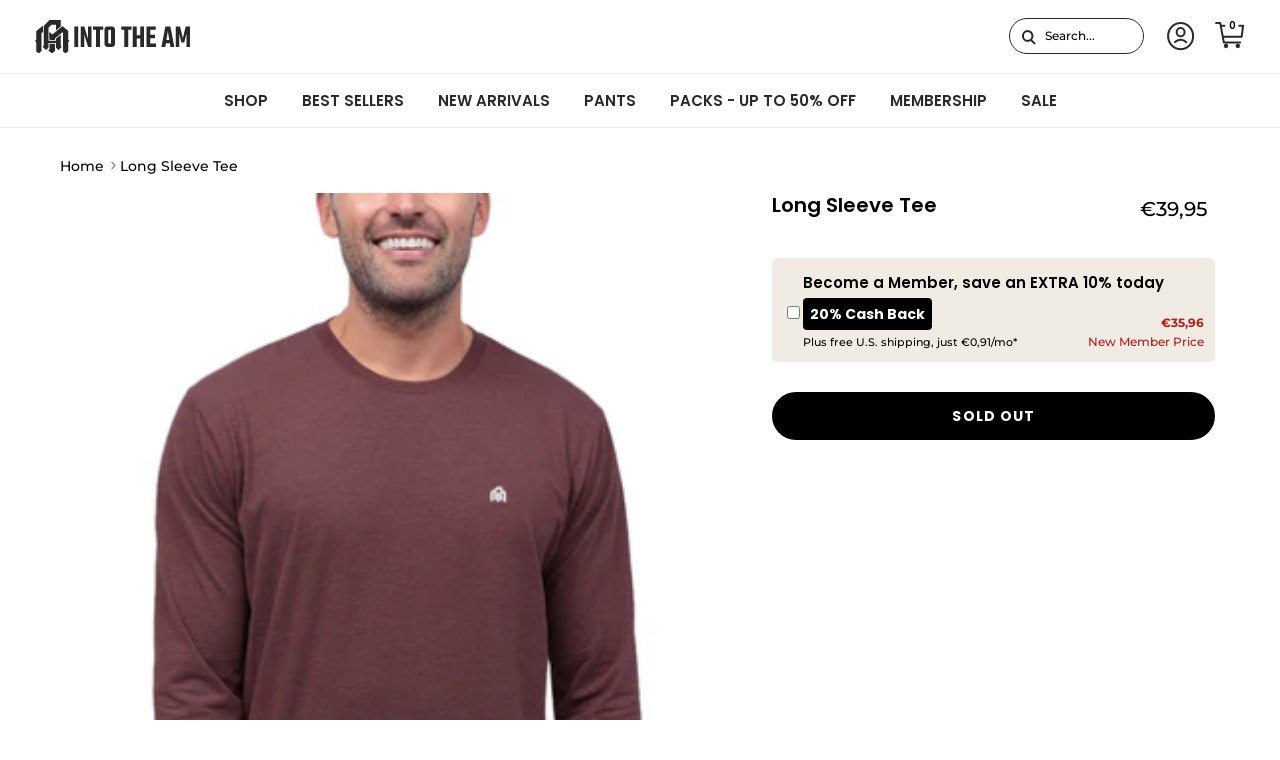

--- FILE ---
content_type: text/html; charset=utf-8
request_url: https://intotheam.com/en-de/products/long-sleeve-tee-amz
body_size: 89670
content:
 <!doctype html>
<html class="no-js" lang="en" dir="ltr">
<head>

































  <!-- Start of TrueVault Code Block -->
  <script src="https://polaris.truevaultcdn.com/static/pc/TGZEDJYPM/polaris.js" async>
  </script>
  <!-- End of TrueVault Code Block -->

    
    <script>
  class BotDetection {
    constructor() {
			this.allTestFunctions = ['testUserAgent', 'testChromeWindow', 'testPlugins', 'testAppVersion', 'testConnectionRtt', 'testSamsungBrowser'];
    }

    //* All Tests *//
    // User Agent
    testUserAgent() {
      if (/Headless/.test(window.navigator.userAgent)) {
        // Headless
        return 1;
      } else {
        // Not Headless
        return 0;
      }
    }

    // Window.Chrome
    testChromeWindow() {
      if (eval.toString().length == 33 && !window.chrome) {
        // Headless
        return 1;
      } else {
        // Not Headless
        return 0;
      }
    }

    // Notification Permissions
		testNotificationPermissions(callback) {
      if(navigator.permissions){
        navigator.permissions.query({name:'notifications'}).then(function(permissionStatus) {
          if(Notification.permission === 'denied' && permissionStatus.state === 'prompt') {
              // Headless
            callback(1);
          } else {
              // Not Headless
            callback(0);
          }
        });
      } else {
        callback(0);
      }      
    }

    // No Plugins
    testPlugins() {
        let length = navigator.plugins.length;
        return length === 0 ? 1 : 0;
    }

    // App Version
    testAppVersion() {
        let appVersion = navigator.appVersion;
        return /headless/i.test(appVersion) ? 1 : 0;
    }

    // Connection Rtt
    testConnectionRtt() {
      let connection = navigator.connection;
      let connectionRtt = connection ? connection.rtt : undefined;

      if (connectionRtt === undefined) {
        return 0; // Flag doesn't even exists so just return NOT HEADLESS
      } else {
        return connectionRtt === 0 ? 1 : 0;
      }
    }
    
    testSamsungBrowser() {
      if(navigator.userAgent.match(/SamsungBrowser/i)) {
        return 0;
      } else {
        return 1;
      }
    }

    //* Main Functions *//
    getBotScore() {
      let score = 0;
      let testsRun = 0;

      // Notification Permissions test has to be done using Callbacks
      // That's why it's done separately from all the other tests.
      this.testNotificationPermissions(function(v){
        score += v;
        testsRun++;
        //document.write("<p>testNotificationPermissions: " + v + "</p>"); // This is only used for debugging
      });

      // Loop through all functions and add their results together
      for(let i = 0; i < this.allTestFunctions.length; i++){
        score += this[this.allTestFunctions[i]].apply();
        testsRun++;
        //document.write("<p>" + this.allTestFunctions[i] + ": " + this[this.allTestFunctions[i]].apply()+ "</p>"); // This is only used for debugging
      }

      return score / testsRun;
    }
  }
  
	var botDetector = new BotDetection();
  if(navigator.userAgent.match(/wv/i)) {
    window.botScore = 0;
  } else {
    window.botScore = botDetector.getBotScore();
  }

</script> 
<script>
  // console.error('ee bot score:', window.botScore);
  window.YETT_BLACKLIST = []; 

  if(window.botScore && window.botScore > 0.34) {
    window.isBot = true;
    console.log('ee', 'bot detected');
    window.YETT_BLACKLIST.push(/www\.googletagmanager\.com/);
    window.YETT_BLACKLIST.push(/googleads\.g\.doubleclick\.net/);    
    window.YETT_BLACKLIST.push(/www\.googleoptimize\.com/);
    window.YETT_BLACKLIST.push(/www\.google-analytics\.com/);
    window.YETT_BLACKLIST.push(/analytics\.tiktok\.com/);
    window.YETT_BLACKLIST.push(/connect\.facebook\.net/);
    window.YETT_BLACKLIST.push(/trekkie\.storefront/);

  } else {
    console.error('ee', 'NOO bot detected');
  }

  !function(t,e){"object"==typeof exports&&"undefined"!=typeof module?e(exports):"function"==typeof define&&define.amd?define(["exports"],e):e((t="undefined"!=typeof globalThis?globalThis:t||self).yett={})}(this,(function(t){"use strict";var e="javascript/blocked",r={blacklist:window.YETT_BLACKLIST,whitelist:window.YETT_WHITELIST},n={blacklisted:[]},i=function(t,n){return t&&(!n||n!==e)&&(!r.blacklist||r.blacklist.some((function(e){return e.test(t)})))&&(!r.whitelist||r.whitelist.every((function(e){return!e.test(t)})))},o=function(t){var e=t.getAttribute("src");return r.blacklist&&r.blacklist.every((function(t){return!t.test(e)}))||r.whitelist&&r.whitelist.some((function(t){return t.test(e)}))},c=new MutationObserver((function(t){for(var r=0;r<t.length;r++)for(var o=t[r].addedNodes,c=function(t){var r=o[t];if(1===r.nodeType&&"SCRIPT"===r.tagName){var c=r.src,l=r.type;if(i(c,l)){n.blacklisted.push([r,r.type]),r.type=e;r.addEventListener("beforescriptexecute",(function t(n){r.getAttribute("type")===e&&n.preventDefault(),r.removeEventListener("beforescriptexecute",t)})),r.parentElement&&r.parentElement.removeChild(r)}}},l=0;l<o.length;l++)c(l)}));function l(t,e){var r=Object.keys(t);if(Object.getOwnPropertySymbols){var n=Object.getOwnPropertySymbols(t);e&&(n=n.filter((function(e){return Object.getOwnPropertyDescriptor(t,e).enumerable}))),r.push.apply(r,n)}return r}function a(t){for(var e=1;e<arguments.length;e++){var r=null!=arguments[e]?arguments[e]:{};e%2?l(Object(r),!0).forEach((function(e){s(t,e,r[e])})):Object.getOwnPropertyDescriptors?Object.defineProperties(t,Object.getOwnPropertyDescriptors(r)):l(Object(r)).forEach((function(e){Object.defineProperty(t,e,Object.getOwnPropertyDescriptor(r,e))}))}return t}function s(t,e,r){return e in t?Object.defineProperty(t,e,{value:r,enumerable:!0,configurable:!0,writable:!0}):t[e]=r,t}function u(t,e){return function(t){if(Array.isArray(t))return t}(t)||function(t,e){var r=null==t?null:"undefined"!=typeof Symbol&&t[Symbol.iterator]||t["@@iterator"];if(null==r)return;var n,i,o=[],c=!0,l=!1;try{for(r=r.call(t);!(c=(n=r.next()).done)&&(o.push(n.value),!e||o.length!==e);c=!0);}catch(t){l=!0,i=t}finally{try{c||null==r.return||r.return()}finally{if(l)throw i}}return o}(t,e)||f(t,e)||function(){throw new TypeError("Invalid attempt to destructure non-iterable instance.\nIn order to be iterable, non-array objects must have a [Symbol.iterator]() method.")}()}function p(t){return function(t){if(Array.isArray(t))return y(t)}(t)||function(t){if("undefined"!=typeof Symbol&&null!=t[Symbol.iterator]||null!=t["@@iterator"])return Array.from(t)}(t)||f(t)||function(){throw new TypeError("Invalid attempt to spread non-iterable instance.\nIn order to be iterable, non-array objects must have a [Symbol.iterator]() method.")}()}function f(t,e){if(t){if("string"==typeof t)return y(t,e);var r=Object.prototype.toString.call(t).slice(8,-1);return"Object"===r&&t.constructor&&(r=t.constructor.name),"Map"===r||"Set"===r?Array.from(t):"Arguments"===r||/^(?:Ui|I)nt(?:8|16|32)(?:Clamped)?Array$/.test(r)?y(t,e):void 0}}function y(t,e){(null==e||e>t.length)&&(e=t.length);for(var r=0,n=new Array(e);r<e;r++)n[r]=t[r];return n}c.observe(document.documentElement,{childList:!0,subtree:!0});var b=document.createElement,d={src:Object.getOwnPropertyDescriptor(HTMLScriptElement.prototype,"src"),type:Object.getOwnPropertyDescriptor(HTMLScriptElement.prototype,"type")};document.createElement=function(){for(var t=arguments.length,r=new Array(t),n=0;n<t;n++)r[n]=arguments[n];if("script"!==r[0].toLowerCase())return b.bind(document).apply(void 0,r);var o=b.bind(document).apply(void 0,r);try{Object.defineProperties(o,{src:a(a({},d.src),{},{set:function(t){i(t,o.type)&&d.type.set.call(this,e),d.src.set.call(this,t)}}),type:a(a({},d.type),{},{get:function(){var t=d.type.get.call(this);return t===e||i(this.src,t)?null:t},set:function(t){var r=i(o.src,o.type)?e:t;d.type.set.call(this,r)}})}),o.setAttribute=function(t,e){"type"===t||"src"===t?o[t]=e:HTMLScriptElement.prototype.setAttribute.call(o,t,e)}}catch(t){console.warn("Yett: unable to prevent script execution for script src ",o.src,".\n",'A likely cause would be because you are using a third-party browser extension that monkey patches the "document.createElement" function.')}return o};var v=new RegExp("[|\\{}()[\\]^$+*?.]","g");t.unblock=function(){for(var t=arguments.length,i=new Array(t),l=0;l<t;l++)i[l]=arguments[l];i.length<1?(r.blacklist=[],r.whitelist=[]):(r.blacklist&&(r.blacklist=r.blacklist.filter((function(t){return i.every((function(e){return"string"==typeof e?!t.test(e):e instanceof RegExp?t.toString()!==e.toString():void 0}))}))),r.whitelist&&(r.whitelist=[].concat(p(r.whitelist),p(i.map((function(t){if("string"==typeof t){var e=".*"+t.replace(v,"\\$&")+".*";if(r.whitelist.every((function(t){return t.toString()!==e.toString()})))return new RegExp(e)}else if(t instanceof RegExp&&r.whitelist.every((function(e){return e.toString()!==t.toString()})))return t;return null})).filter(Boolean)))));for(var a=document.querySelectorAll('script[type="'.concat(e,'"]')),s=0;s<a.length;s++){var f=a[s];o(f)&&(n.blacklisted.push([f,"application/javascript"]),f.parentElement.removeChild(f))}var y=0;p(n.blacklisted).forEach((function(t,e){var r=u(t,2),i=r[0],c=r[1];if(o(i)){for(var l=document.createElement("script"),a=0;a<i.attributes.length;a++){var s=i.attributes[a];"src"!==s.name&&"type"!==s.name&&l.setAttribute(s.name,i.attributes[a].value)}l.setAttribute("src",i.src),l.setAttribute("type",c||"application/javascript"),document.head.appendChild(l),n.blacklisted.splice(e-y,1),y++}})),r.blacklist&&r.blacklist.length<1&&c.disconnect()},Object.defineProperty(t,"__esModule",{value:!0})}));
</script> 
<script>
  let optThemeConfig = {
    blockAllJs: false,        
    blockRemoteScripts: [],
    blockInlineScripts: [],
  };

  if (window.isBot) {
    optThemeConfig.blockRemoteScripts.push('main.js');
    optThemeConfig.blockRemoteScripts.push('custom.js');
    optThemeConfig.blockRemoteScripts.push('theme.js');
    optThemeConfig.blockRemoteScripts.push('vendor.min.js');
    optThemeConfig.blockRemoteScripts.push('afterpay');
    optThemeConfig.blockRemoteScripts.push('animate-on-scroll.js');
    optThemeConfig.blockRemoteScripts.push('preloads.js');
    optThemeConfig.blockRemoteScripts.push('klaviyo');
    optThemeConfig.blockRemoteScripts.push('hopify-perf-kit-1.0.0.min.js');
    optThemeConfig.blockRemoteScripts.push('video.js');
    optThemeConfig.blockRemoteScripts.push('tiktok');
    optThemeConfig.blockRemoteScripts.push('custom-select.js');
    optThemeConfig.blockRemoteScripts.push('cart-drawer.js');
    optThemeConfig.blockRemoteScripts.push('variant-picker.js');
    optThemeConfig.blockRemoteScripts.push('wishlist');
    optThemeConfig.blockRemoteScripts.push('main-search.js');
    optThemeConfig.blockRemoteScripts.push('widget.min.js'); 

    optThemeConfig.blockRemoteScripts.push('creatives.attn.tv');
    optThemeConfig.blockRemoteScripts.push('cdn-4.convertexperiments.com');
    optThemeConfig.blockRemoteScripts.push('convertexperiments.com');
    optThemeConfig.blockRemoteScripts.push('polaris.truevaultcdn.com');
    optThemeConfig.blockRemoteScripts.push('cdn1.stamped.io');
    optThemeConfig.blockRemoteScripts.push('stamped.io');
    optThemeConfig.blockRemoteScripts.push('attn.tv');
    optThemeConfig.blockRemoteScripts.push('kimonix.com');
    optThemeConfig.blockRemoteScripts.push('truevaultcdn.com');
    optThemeConfig.blockRemoteScripts.push('searchanise-ef84.kxcdn.com');
    optThemeConfig.blockRemoteScripts.push('assets.9gtb.com');
    optThemeConfig.blockRemoteScripts.push('refersion.com');

    // optThemeConfig.blockRemoteScripts.push('');
    optThemeConfig.blockInlineScripts.push('var Shopify');
    optThemeConfig.blockInlineScripts.push('!function(o)');
    optThemeConfig.blockInlineScripts.push('window.Shopify');
    optThemeConfig.blockInlineScripts.push('(function()');
    optThemeConfig.blockInlineScripts.push('!function()');
    optThemeConfig.blockInlineScripts.push("document.addEventListener('allLoad'");
    optThemeConfig.blockInlineScripts.push('!function(){if(!window.klaviyo)');
    optThemeConfig.blockInlineScripts.push('(function d(d,e,r,a,n)');
    optThemeConfig.blockInlineScripts.push('(window.gaDevIds=window.gaDevIds||[])');
    optThemeConfig.blockInlineScripts.push('BOOMR');
    optThemeConfig.blockInlineScripts.push('wishlist');
    // optThemeConfig.blockInlineScripts.push('');
  }

  let optNodes = [];
  let optCssNode = [];
  const optObserver  = new MutationObserver(mutations => {
    mutations.forEach(({ addedNodes }) => {
      addedNodes.forEach(node => {
        //{ % if template contains 'index'%}
        //   if (window.isBot) {
        //     if (node.nodeType === 1 && node.tagName === 'LINK') {
        //       if((node.href != '' && node.href.includes('component')) || (node.href != '' && node.href.includes('custom'))){
        //         optCssNode.push(node);
        //         node.parentElement.removeChild(node);
        //       }
        //     }
        //   }
        //{ % endif %}
        // For each added script tag
        if (node.nodeType === 1 && node.tagName === 'SCRIPT') {
          if (optThemeConfig.blockAllJs) {
            optNodes.push(node);
            node.type = 'javascript/blocked';
            // Unnecessary, but cleaner: remove the node from the DOM
            if (node.parentElement) {
              node.parentElement.removeChild(node);
            }
            console.log('Blocked Scripts', optNodes);
          } else {
            if (node.innerText) {
              if (optThemeConfig.blockInlineScripts.some((x) => node.innerText.includes(x))) {
                optNodes.push(node);
                node.type = 'javascript/blocked';

                if (node.parentElement) {
                  node.parentElement.removeChild(node);
                }
              }
            } else {
              if (optThemeConfig.blockRemoteScripts.some((x) => node.src.includes(x))) {
                optNodes.push(node);
                node.type = 'javascript/blocked';

                if (node.parentElement) {
                  node.parentElement.removeChild(node);
                }
              }
            }
          }
        }
      })
    })
  })
  // Starts the monitoring
  optObserver.observe(document.documentElement, {
    childList: true,
    subtree: true
  });
</script>
<script type="noscript-s">
  console.log(
    'ee',
    optNodes.map((x) => x.src),
  );

  setTimeout(() => {
    optObserver.disconnect();
    if (!window.isBot) {
      window.yett.unblock();

      for (let i = 0; i < optNodes.length; i++) {
        optNodes[i].type = 'text/javascript';
        let script = document.createElement('script');
        if (optNodes[i].src) {
          script.src = optNodes[i].src;
        }
        script.type = 'text/javascript';
        script.innerHTML = optNodes[i].innerHTML;
        document.querySelector('body').appendChild(script);
        console.log('ee', optNodes[i].src);
      }
      for (let i = 0; i < optCssNode.length; i++) {
        let lnk = document.createElement('link');
        lnk.href = optCssNode[i].href;
        document.querySelector('body').appendChild(lnk);
      }
    }
  }, 10);
</script>  
    
  
  <script type="text/javascript" async="" src="https://cdn1.stamped.io/files/widget.min.js?shop=into-the-am.myshopify.com"></script>


<script>  
  window.addEventListener('wnw_load', function (e) {  
    setTimeout(() => {  
      var evt = document.createEvent('Event');  
      evt.initEvent('wnw_load_custom', false, false);  
      window.dispatchEvent(evt);  
    }, 2000);  
    setTimeout(() => {  
      window.emitEvent = function (e, n, t) { if (e) { n = n || window, t = t || {}; var a = new CustomEvent(e, { bubbles: !0, cancelable: !0, detail: t }); n.dispatchEvent(a) } };  
      setTimeout(() => { emitEvent("allLoad", window, {}); }, 10);  
      setTimeout(() => { emitEvent("allLoad", document, {}); }, 10);  
    }, 100);  
  });
</script>
<meta charset="utf-8">
<meta name="viewport" content="width=device-width,initial-scale=1">
<title>Long Sleeve Tee &ndash; INTO THE AM</title>
<!-- begin Convert Experiences code--><script type="text/javascript" src="//cdn-4.convertexperiments.com/v1/js/10042871-10043847.js?environment=production"></script><!-- end Convert Experiences code --><link rel="canonical" href="https://intotheam.com/en-de/products/long-sleeve-tee-amz"><link rel="icon" href="//intotheam.com/cdn/shop/files/ITAMFavicon-01.svg?crop=center&height=48&v=1755170119&width=48" type="image/svg+xml">
  <link rel="apple-touch-icon" href="//intotheam.com/cdn/shop/files/ITAMFavicon-01.svg?crop=center&height=180&v=1755170119&width=180"><meta property="og:site_name" content="INTO THE AM">
<meta property="og:url" content="https://intotheam.com/en-de/products/long-sleeve-tee-amz">
<meta property="og:title" content="Long Sleeve Tee">
<meta property="og:type" content="product">
<meta property="og:description" content="Stay inspired in our unique graphic and all over print t-shirts, hoodies, tank tops, and hats at INTO THE AM. Elevated Everyday Apparel for Life&#39;s Adventure."><meta property="og:image" content="http://intotheam.com/cdn/shop/files/Branded_Mens_LongSleeve_Maroon_AMZFront.jpg?crop=center&height=1200&v=1762440251&width=1200">
  <meta property="og:image:secure_url" content="https://intotheam.com/cdn/shop/files/Branded_Mens_LongSleeve_Maroon_AMZFront.jpg?crop=center&height=1200&v=1762440251&width=1200">
  <meta property="og:image:width" content="2000">
  <meta property="og:image:height" content="2500"><meta property="og:price:amount" content="39,95">
  <meta property="og:price:currency" content="EUR"><meta name="twitter:card" content="summary_large_image">
<meta name="twitter:title" content="Long Sleeve Tee">
<meta name="twitter:description" content="Stay inspired in our unique graphic and all over print t-shirts, hoodies, tank tops, and hats at INTO THE AM. Elevated Everyday Apparel for Life&#39;s Adventure.">
<meta name="viewport" content="width=device-width, initial-scale=1, maximum-scale=5"><style>@font-face {
  font-family: Montserrat;
  font-weight: 500;
  font-style: normal;
  font-display: optional;
  src: url("//intotheam.com/cdn/fonts/montserrat/montserrat_n5.07ef3781d9c78c8b93c98419da7ad4fbeebb6635.woff2") format("woff2"),
       url("//intotheam.com/cdn/fonts/montserrat/montserrat_n5.adf9b4bd8b0e4f55a0b203cdd84512667e0d5e4d.woff") format("woff");
}
@font-face {
  font-family: Montserrat;
  font-weight: 700;
  font-style: normal;
  font-display: optional;
  src: url("//intotheam.com/cdn/fonts/montserrat/montserrat_n7.3c434e22befd5c18a6b4afadb1e3d77c128c7939.woff2") format("woff2"),
       url("//intotheam.com/cdn/fonts/montserrat/montserrat_n7.5d9fa6e2cae713c8fb539a9876489d86207fe957.woff") format("woff");
}
@font-face {
  font-family: Montserrat;
  font-weight: 500;
  font-style: normal;
  font-display: optional;
  src: url("//intotheam.com/cdn/fonts/montserrat/montserrat_n5.07ef3781d9c78c8b93c98419da7ad4fbeebb6635.woff2") format("woff2"),
       url("//intotheam.com/cdn/fonts/montserrat/montserrat_n5.adf9b4bd8b0e4f55a0b203cdd84512667e0d5e4d.woff") format("woff");
}
@font-face {
  font-family: Montserrat;
  font-weight: 500;
  font-style: italic;
  font-display: optional;
  src: url("//intotheam.com/cdn/fonts/montserrat/montserrat_i5.d3a783eb0cc26f2fda1e99d1dfec3ebaea1dc164.woff2") format("woff2"),
       url("//intotheam.com/cdn/fonts/montserrat/montserrat_i5.76d414ea3d56bb79ef992a9c62dce2e9063bc062.woff") format("woff");
}
@font-face {
  font-family: Montserrat;
  font-weight: 700;
  font-style: italic;
  font-display: optional;
  src: url("//intotheam.com/cdn/fonts/montserrat/montserrat_i7.a0d4a463df4f146567d871890ffb3c80408e7732.woff2") format("woff2"),
       url("//intotheam.com/cdn/fonts/montserrat/montserrat_i7.f6ec9f2a0681acc6f8152c40921d2a4d2e1a2c78.woff") format("woff");
}
@font-face {
  font-family: Poppins;
  font-weight: 600;
  font-style: normal;
  font-display: optional;
  src: url("//intotheam.com/cdn/fonts/poppins/poppins_n6.aa29d4918bc243723d56b59572e18228ed0786f6.woff2") format("woff2"),
       url("//intotheam.com/cdn/fonts/poppins/poppins_n6.5f815d845fe073750885d5b7e619ee00e8111208.woff") format("woff");
}
@font-face {
  font-family: Montserrat;
  font-weight: 400;
  font-style: normal;
  font-display: optional;
  src: url("//intotheam.com/cdn/fonts/montserrat/montserrat_n4.81949fa0ac9fd2021e16436151e8eaa539321637.woff2") format("woff2"),
       url("//intotheam.com/cdn/fonts/montserrat/montserrat_n4.a6c632ca7b62da89c3594789ba828388aac693fe.woff") format("woff");
}
@font-face {
  font-family: Montserrat;
  font-weight: 500;
  font-style: normal;
  font-display: optional;
  src: url("//intotheam.com/cdn/fonts/montserrat/montserrat_n5.07ef3781d9c78c8b93c98419da7ad4fbeebb6635.woff2") format("woff2"),
       url("//intotheam.com/cdn/fonts/montserrat/montserrat_n5.adf9b4bd8b0e4f55a0b203cdd84512667e0d5e4d.woff") format("woff");
}
@font-face {
  font-family: Montserrat;
  font-weight: 600;
  font-style: normal;
  font-display: optional;
  src: url("//intotheam.com/cdn/fonts/montserrat/montserrat_n6.1326b3e84230700ef15b3a29fb520639977513e0.woff2") format("woff2"),
       url("//intotheam.com/cdn/fonts/montserrat/montserrat_n6.652f051080eb14192330daceed8cd53dfdc5ead9.woff") format("woff");
}
:root {
  --page-container-width:          1600px;
  --reading-container-width:       720px;
  --divider-opacity:               0.14;
  --gutter-large:                  30px;
  --gutter-desktop:                20px;
  --gutter-mobile:                 16px;
  --section-padding:               50px;
  --section-padding-mobile:        30px;
  --larger-section-padding:        70px;
  --larger-section-padding-mobile: 40px;
  --largest-section-padding:       100px;
  --aos-animate-duration:          0.6s;

  --base-font-family:              Montserrat, sans-serif;
  --base-font-weight:              500;
  --base-font-style:               normal;
  --button-font-family:            Poppins, sans-serif;
  --button-font-weight:            700;
  --button-font-style:             normal;
  --heading-font-family:           Poppins, sans-serif;
  --heading-font-weight:           600;
  --heading-font-style:            normal;
  --heading-font-letter-spacing:   normal;
  --logo-font-family:              Montserrat, sans-serif;
  --logo-font-weight:              400;
  --logo-font-style:               normal;
  --nav-font-family:               Montserrat, sans-serif;
  --nav-font-weight:               500;
  --nav-font-style:                normal;

  --base-text-size:14px;
  --base-line-height:              1.6;
  --input-text-size:16px;
  --smaller-text-size-1:11px;
  --smaller-text-size-2:14px;
  --smaller-text-size-3:11px;
  --smaller-text-size-4:10px;
  --larger-text-size:35px;
  --super-large-text-size:61px;
  --super-large-mobile-text-size:28px;
  --larger-mobile-text-size:28px;
  --logo-text-size:24px;--btn-letter-spacing: 0.08em;
    --btn-text-transform: uppercase;
    --button-text-size: 12px;
    --button-text-size: 16px;
    --quickbuy-button-text-size: 12;
    --small-feature-link-font-size: 0.75em;
    --input-btn-padding-top:             1.2em;
    --input-btn-padding-bottom:          1.2em;--heading-text-transform:uppercase;
  --nav-text-size:                      14px;
  --mobile-menu-font-weight:            600;

  --body-bg-color:                      255 255 255;
  --bg-color:                           255 255 255;
  --body-text-color:                    5 5 5;
  --text-color:                         5 5 5;

  --header-text-col:                    #000000;--header-text-hover-col:             var(--main-nav-link-hover-col);--header-bg-col:                     #ffffff;
  --heading-color:                     0 0 0;
  --body-heading-color:                0 0 0;
  --heading-divider-col:               #ededed;

  --logo-col:                          #2a2929;
  --main-nav-bg:                       #ffffff;
  --main-nav-link-col:                 #2a2929;
  --main-nav-link-hover-col:           #2a2929;
  --main-nav-link-featured-col:        #2a2929;

  --link-color:                        42 41 41;
  --body-link-color:                   42 41 41;

  --btn-bg-color:                        0 0 0;
  --btn-bg-hover-color:                  255 255 255;
  --btn-border-color:                    0 0 0;
  
  --btn-text-color:                      255 255 255;
  --btn-text-hover-color:                0 0 0;

  --border-separate-color:              rgb(217, 217, 217);--btn-alt-bg-color:                    255 255 255;
  --btn-alt-text-color:                  0 0 0;
  --btn-alt-border-color:                0 0 0;
  --btn-alt-border-hover-color:          0 0 0;--btn-ter-bg-color:                    235 235 235;
  --btn-ter-text-color:                  0 0 0;
  --btn-ter-bg-hover-color:              0 0 0;
  --btn-ter-text-hover-color:            255 255 255;--btn-border-radius: 30px;--btn-border-width: 2px;

  --color-scheme-default:                             #ffffff;
  --color-scheme-default-color:                       255 255 255;
  --color-scheme-default-text-color:                  5 5 5;
  --color-scheme-default-head-color:                  0 0 0;
  --color-scheme-default-link-color:                  42 41 41;
  --color-scheme-default-btn-text-color:              255 255 255;
  --color-scheme-default-btn-text-hover-color:        255 255 255;
  --color-scheme-default-btn-bg-color:                0 0 0;
  --color-scheme-default-btn-bg-hover-color:          255 255 255;
  --color-scheme-default-btn-border-color:            0 0 0;
  --color-scheme-default-btn-border-hover-color:      255 255 255;
  --color-scheme-default-btn-alt-text-color:          0 0 0;
  --color-scheme-default-btn-alt-bg-color:            255 255 255;
  --color-scheme-default-btn-alt-border-color:        0 0 0;
  --color-scheme-default-btn-alt-border-hover-color:  0 0 0;

  --color-scheme-1:                             #fcfaf3;
  --color-scheme-1-color:                       252 250 243;
  --color-scheme-1-text-color:                  92 92 92;
  --color-scheme-1-head-color:                  23 23 23;
  --color-scheme-1-link-color:                  193 100 82;
  --color-scheme-1-btn-text-color:              255 255 255;
  --color-scheme-1-btn-text-hover-color:        255 255 255;
  --color-scheme-1-btn-bg-color:                35 35 35;
  --color-scheme-1-btn-bg-hover-color:          0 0 0;
  --color-scheme-1-btn-border-color:            35 35 35;
  --color-scheme-1-btn-border-hover-color:      0 0 0;
  --color-scheme-1-btn-alt-text-color:          35 35 35;
  --color-scheme-1-btn-alt-bg-color:            255 255 255;
  --color-scheme-1-btn-alt-border-color:        35 35 35;
  --color-scheme-1-btn-alt-border-hover-color:  35 35 35;

  --color-scheme-2:                             #faf2e6;
  --color-scheme-2-color:                       250 242 230;
  --color-scheme-2-text-color:                  92 92 92;
  --color-scheme-2-head-color:                  23 23 23;
  --color-scheme-2-link-color:                  193 100 82;
  --color-scheme-2-btn-text-color:              255 255 255;
  --color-scheme-2-btn-text-hover-color:        255 255 255;
  --color-scheme-2-btn-bg-color:                35 35 35;
  --color-scheme-2-btn-bg-hover-color:          0 0 0;
  --color-scheme-2-btn-border-color:            35 35 35;
  --color-scheme-2-btn-border-hover-color:      0 0 0;
  --color-scheme-2-btn-alt-text-color:          35 35 35;
  --color-scheme-2-btn-alt-bg-color:            255 255 255;
  --color-scheme-2-btn-alt-border-color:        35 35 35;
  --color-scheme-2-btn-alt-border-hover-color:  35 35 35;

  --color-scheme-custom:                             #f6f6f6;
  --color-scheme-custom-color:                       246 246 246;

  /* Shop Pay payment terms */
  --payment-terms-background-color:    #ffffff;--quickbuy-bg: 246 246 246;--body-input-background-color:       rgb(var(--body-bg-color));
  --input-background-color:            rgb(var(--body-bg-color));
  --body-input-text-color:             var(--body-text-color);
  --input-text-color:                  var(--body-text-color);
  --body-input-border-color:           rgb(193, 193, 193);
  --input-border-color:                rgb(193, 193, 193);
  --input-border-color-hover:          rgb(117, 117, 117);
  --input-border-color-active:         rgb(5, 5, 5);

  --swatch-cross-svg:                  url("data:image/svg+xml,%3Csvg xmlns='http://www.w3.org/2000/svg' width='240' height='240' viewBox='0 0 24 24' fill='none' stroke='rgb(193, 193, 193)' stroke-width='0.09' preserveAspectRatio='none' %3E%3Cline x1='24' y1='0' x2='0' y2='24'%3E%3C/line%3E%3C/svg%3E");
  --swatch-cross-hover:                url("data:image/svg+xml,%3Csvg xmlns='http://www.w3.org/2000/svg' width='240' height='240' viewBox='0 0 24 24' fill='none' stroke='rgb(117, 117, 117)' stroke-width='0.09' preserveAspectRatio='none' %3E%3Cline x1='24' y1='0' x2='0' y2='24'%3E%3C/line%3E%3C/svg%3E");
  --swatch-cross-active:               url("data:image/svg+xml,%3Csvg xmlns='http://www.w3.org/2000/svg' width='240' height='240' viewBox='0 0 24 24' fill='none' stroke='rgb(5, 5, 5)' stroke-width='0.09' preserveAspectRatio='none' %3E%3Cline x1='24' y1='0' x2='0' y2='24'%3E%3C/line%3E%3C/svg%3E");

  --footer-divider-col:                #d9d9d9;
  --footer-text-col:                   255 255 255;
  --footer-heading-col:                255 255 255;
  --footer-bg:                         #2a2929;--product-label-overlay-justify: flex-start;--product-label-overlay-align: flex-end;--product-label-overlay-reduction-text:   #ffffff;
  --product-label-overlay-reduction-bg:     #c20000;
  --product-label-overlay-stock-text:       #ffffff;
  --product-label-overlay-stock-bg:         #09728c;
  --product-label-overlay-new-text:         #ffffff;
  --product-label-overlay-new-bg:           #c16452;
  --product-label-overlay-meta-text:        #ffffff;
  --product-label-overlay-meta-bg:          #bd2585;
  --product-label-sale-text:                #fc4242;
  --product-label-sold-text:                #171717;
  --product-label-preorder-text:            #3ea36a;

  --product-block-crop-align:               center;

  
  --product-block-price-align:              flex-start;
  --product-block-price-item-margin-start:  initial;
  --product-block-price-item-margin-end:    .5rem;
  

  --collection-block-image-position:   center center;

  --swatch-picker-image-size:          40px;
  --swatch-crop-align:                 top center;

  --image-overlay-text-color:          255 255 255;--image-overlay-bg:                  rgba(0, 0, 0, 0.1);
  --image-overlay-shadow-start:        rgb(0 0 0 / 0.15);
  --image-overlay-box-opacity:         0.9;--product-inventory-ok-box-color:            #f2faf0;
  --product-inventory-ok-text-color:           #108043;
  --product-inventory-ok-icon-box-fill-color:  #fff;
  --product-inventory-low-box-color:           #fcf1cd;
  --product-inventory-low-text-color:          #dd9a1a;
  --product-inventory-low-icon-box-fill-color: #fff;
  --product-inventory-low-text-color-channels: 16, 128, 67;
  --product-inventory-ok-text-color-channels:  221, 154, 26;

  --rating-star-color: 0 0 0;--overlay-align-left: start;
    --overlay-align-right: end;}html[dir=rtl] {
  --overlay-right-text-m-left: 0;
  --overlay-right-text-m-right: auto;
  --overlay-left-shadow-left-left: 15%;
  --overlay-left-shadow-left-right: -50%;
  --overlay-left-shadow-right-left: -85%;
  --overlay-left-shadow-right-right: 0;
}.image-overlay--bg-box .text-overlay .text-overlay__text {
    --image-overlay-box-bg: 255 255 255;
    --heading-color: var(--body-heading-color);
    --text-color: var(--body-text-color);
    --link-color: var(--body-link-color);
  }::selection {
    background: rgb(var(--body-heading-color));
    color: rgb(var(--body-bg-color));
  }
  ::-moz-selection {
    background: rgb(var(--body-heading-color));
    color: rgb(var(--body-bg-color));
  }.use-color-scheme--default {
  --product-label-sale-text:           #fc4242;
  --product-label-sold-text:           #171717;
  --product-label-preorder-text:       #3ea36a;
  --input-background-color:            rgb(var(--body-bg-color));
  --input-text-color:                  var(--body-input-text-color);
  --input-border-color:                rgb(193, 193, 193);
  --input-border-color-hover:          rgb(117, 117, 117);
  --input-border-color-active:         rgb(5, 5, 5);
}
#promo_msg_107484643385.global-promo-message-block p a, #promo_msg_107484643385.global-promo-message-block p a:hover{
    color: transparent
  }
  #promo_msg_107484643385.global-promo-message-block .promo-message{
    background-color: #b71b1b
  }
  #promo_msg_107484643385 .promo-message p{
    color: #ffffff;
  }#promo_msg_107484741689.global-promo-message-block p a, #promo_msg_107484741689.global-promo-message-block p a:hover{
    color: transparent
  }
  #promo_msg_107484741689.global-promo-message-block .promo-message{
    background-color: #b71b1b
  }
  #promo_msg_107484741689 .promo-message p{
    color: #ffffff;
  }#promo_msg_149247066169.global-promo-message-block p a, #promo_msg_149247066169.global-promo-message-block p a:hover{
    color: transparent
  }
  #promo_msg_149247066169.global-promo-message-block .promo-message{
    background-color: #b71b1b
  }
  #promo_msg_149247066169 .promo-message p{
    color: #ffffff;
  }#promo_msg_93574266937.global-promo-message-block p a, #promo_msg_93574266937.global-promo-message-block p a:hover{
    color: #ffffff
  }
  #promo_msg_93574266937.global-promo-message-block .promo-message{
    background-color: #b71b1b
  }
  #promo_msg_93574266937 .promo-message p{
    color: #ffffff;
  }#promo_msg_119639375929.global-promo-message-block p a, #promo_msg_119639375929.global-promo-message-block p a:hover{
    color: transparent
  }
  #promo_msg_119639375929.global-promo-message-block .promo-message{
    background-color: #292929
  }
  #promo_msg_119639375929 .promo-message p{
    color: #f0ece3;
  }</style>
  
  <link rel="preconnect" href="https://cdn.shopify.com" crossorigin>
  <link rel="preconnect" href="https://fonts.googleapis.com">
  <link rel="preconnect" href="https://fonts.gstatic.com" crossorigin>
  <link rel="preload"
        href="https://fonts.googleapis.com/css2?family=Montserrat:ital,wght@0,100..900;1,100..900&family=Poppins:ital,wght@0,300;0,400;0,500;0,600;0,700;0,800;1,300;1,400;1,500;1,600;1,700;1,800&display=swap"
        as="style"
        onload="this.rel='stylesheet'">
  <noscript>
    <link rel="stylesheet"
          href="https://fonts.googleapis.com/css2?family=Montserrat:ital,wght@0,100..900;1,100..900&family=Poppins:ital,wght@0,300;0,400;0,500;0,600;0,700;0,800;1,300;1,400;1,500;1,600;1,700;1,800&display=swap">
  </noscript>
  
  <link rel="stylesheet" href="//intotheam.com/cdn/shop/t/588/assets/slider.min.css?v=132865197363970222231765298968" media="print" onload="this.media='all'">
  <noscript><link rel="stylesheet" href="//intotheam.com/cdn/shop/t/588/assets/slider.min.css?v=132865197363970222231765298968"></noscript>
  <link href="//intotheam.com/cdn/shop/t/588/assets/main.css?v=171722311869368394471766128736" rel="stylesheet" type="text/css" media="all" />
  
<link rel="stylesheet" href="//intotheam.com/cdn/shop/t/588/assets/swatches.css?v=142983388800268429791768566745" media="print" onload="this.media='all'">
    <noscript><link rel="stylesheet" href="//intotheam.com/cdn/shop/t/588/assets/swatches.css?v=142983388800268429791768566745"></noscript><link rel="preload" as="font" href="//intotheam.com/cdn/fonts/montserrat/montserrat_n5.07ef3781d9c78c8b93c98419da7ad4fbeebb6635.woff2" type="font/woff2" crossorigin><link rel="preload" as="font" href="//intotheam.com/cdn/fonts/poppins/poppins_n6.aa29d4918bc243723d56b59572e18228ed0786f6.woff2" type="font/woff2" crossorigin><script>
    function getCookie(name) {
      // Build a regex to find the cookie with the specific name
      const match = document.cookie.match('(?:^|; )' + encodeURIComponent(name) + '=([^;]*)');
      // If found, decode and return the cookie value, else return null
      return match ? decodeURIComponent(match[1]) : null;
    }

    document.documentElement.className = document.documentElement.className.replace('no-js', 'js ');

    window.theme = {
      info: {
        name: 'Symmetry',
        version: '7.4.0'
      },
      device: {
        hasTouch: window.matchMedia('(any-pointer: coarse)').matches,
        hasHover: window.matchMedia('(hover: hover)').matches
      },
      mediaQueries: {
        md: '(min-width: 768px)',
        productMediaCarouselBreak: '(min-width: 1041px)'
      },
      routes: {
        base: 'https://intotheam.com',
        cart: '/en-de/cart',
        cartAdd: '/en-de/cart/add.js',
        cartUpdate: '/en-de/cart/update.js',
        predictiveSearch: '/en-de/search/suggest'
      },
      strings: {
        cartTermsConfirmation: "You must agree to the terms and conditions before continuing.",
        cartItemsQuantityError: "You can only add [QUANTITY] of this item to your cart.",
        generalSearchViewAll: "View all search results",
        noStock: "Sold out",
        noVariant: "Unavailable",
        productsProductChooseA: "Choose a",
        generalSearchPages: "Pages",
        generalSearchNoResultsWithoutTerms: "Sorry, we couldnʼt find any results",
        shippingCalculator: {
          singleRate: "There is one shipping rate for this destination:",
          multipleRates: "There are multiple shipping rates for this destination:",
          noRates: "We do not ship to this destination."
        }
      },
      settings: {
        moneyWithCurrencyFormat: "€{{amount_with_comma_separator}} EUR",
        moneyWithoutCurrencyFormat: "€{{amount_with_comma_separator}}",
        cartType: "drawer",
        afterAddToCart: "drawer",
        quickbuyStyle: "button",
        externalLinksNewTab: true,
        internalLinksSmoothScroll: true
      }
    }

    var Shopify = Shopify || {};
    Shopify.money_format = "€{{amount_with_comma_separator}}";
    
    theme.inlineNavigationCheck = function() {
      var pageHeader = document.querySelector('.pageheader'),
          inlineNavContainer = pageHeader.querySelector('.logo-area__left__inner'),
          inlineNav = inlineNavContainer.querySelector('.navigation--left');
      if (inlineNav && getComputedStyle(inlineNav).display != 'none') {
        var inlineMenuCentered = document.querySelector('.pageheader--layout-inline-menu-center'),
            logoContainer = document.querySelector('.logo-area__middle__inner');
        if(inlineMenuCentered) {
          var rightWidth = document.querySelector('.logo-area__right__inner').clientWidth,
              middleWidth = logoContainer.clientWidth,
              logoArea = document.querySelector('.logo-area'),
              computedLogoAreaStyle = getComputedStyle(logoArea),
              logoAreaInnerWidth = logoArea.clientWidth - Math.ceil(parseFloat(computedLogoAreaStyle.paddingLeft)) - Math.ceil(parseFloat(computedLogoAreaStyle.paddingRight)),
              availableNavWidth = logoAreaInnerWidth - Math.max(rightWidth, middleWidth) * 2 - 40;
          inlineNavContainer.style.maxWidth = availableNavWidth + 'px';
        }

        var firstInlineNavLink = inlineNav.querySelector('.navigation__item:first-child'),
            lastInlineNavLink = inlineNav.querySelector('.navigation__item:last-child');
        if (lastInlineNavLink) {
          var inlineNavWidth = null;
          if(document.querySelector('html[dir=rtl]')) {
            inlineNavWidth = firstInlineNavLink.offsetLeft - lastInlineNavLink.offsetLeft + firstInlineNavLink.offsetWidth;
          } else {
            inlineNavWidth = lastInlineNavLink.offsetLeft - firstInlineNavLink.offsetLeft + lastInlineNavLink.offsetWidth;
          }
          if (inlineNavContainer.offsetWidth >= inlineNavWidth) {
            pageHeader.classList.add('pageheader--layout-inline-permitted');
            var tallLogo = logoContainer.clientHeight > lastInlineNavLink.clientHeight + 20;
            if (tallLogo) {
              inlineNav.classList.add('navigation--tight-underline');
            } else {
              inlineNav.classList.remove('navigation--tight-underline');
            }
          } else {
            pageHeader.classList.remove('pageheader--layout-inline-permitted');
          }
        }
      }
    };

    theme.setInitialHeaderHeightProperty = () => {
      const section = document.querySelector('.section-header');
      if (section) {
        document.documentElement.style.setProperty('--theme-header-height', Math.ceil(section.clientHeight) + 'px');
      }
    };

    

    /* Begin Shopify-Afterpay JavaScript Snippet (v1.0.1) */
    var afterpay_min = 0.04;            // As per your Afterpay contract.
    var afterpay_max = 1000.00;         // As per your Afterpay contract.
    var afterpay_logo_theme = 'white'; // Can be 'colour', 'black' or 'white'.

    var afterpay_variable_price_fallback_selector = 'span.money';
    var afterpay_variable_price_fallback = true; /* Requires afterpay_product_selector*/
    var afterpay_show_currency_code = false;
    var afterpay_modal_responsive = false;
    var afterpay_shop_currency = "USD";
    // var afterpay_cart_static_selector = '.cart-policies';

    var afterpay_shop_money_format = "€{{amount_with_comma_separator}}";
    var afterpay_shop_permanent_domain = "into-the-am.myshopify.com";
    var afterpay_theme_name = "PDQ FST 12\/09";
    var afterpay_product = {"id":7153480761401,"title":"Long Sleeve Tee","handle":"long-sleeve-tee-amz","description":null,"published_at":"2024-08-29T07:48:54-07:00","created_at":"2023-11-15T17:13:16-08:00","vendor":"INTO THE AM","type":"","tags":["AMZ","excluded","hidden_product","SEARCHANISE_IGNORE","second listing"],"price":3995,"price_min":3995,"price_max":3995,"available":false,"price_varies":false,"compare_at_price":null,"compare_at_price_min":0,"compare_at_price_max":0,"compare_at_price_varies":false,"variants":[{"id":41746765545529,"title":"S \/ Maroon","option1":"S","option2":"Maroon","option3":null,"sku":null,"requires_shipping":true,"taxable":true,"featured_image":{"id":32196143611961,"product_id":7153480761401,"position":1,"created_at":"2023-11-15T17:17:11-08:00","updated_at":"2025-11-06T06:44:11-08:00","alt":"Long Sleeve Tee-Maroon","width":2000,"height":2500,"src":"\/\/intotheam.com\/cdn\/shop\/files\/Branded_Mens_LongSleeve_Maroon_AMZFront.jpg?v=1762440251","variant_ids":[41746765545529,41746765578297,41746765611065,41746765643833,41746765676601,41746765709369,41746765742137]},"available":false,"name":"Long Sleeve Tee - S \/ Maroon","public_title":"S \/ Maroon","options":["S","Maroon"],"price":3995,"weight":0,"compare_at_price":null,"inventory_quantity":0,"inventory_management":"shopify","inventory_policy":"deny","barcode":null,"featured_media":{"alt":"Long Sleeve Tee-Maroon","id":24502615539769,"position":1,"preview_image":{"aspect_ratio":0.8,"height":2500,"width":2000,"src":"\/\/intotheam.com\/cdn\/shop\/files\/Branded_Mens_LongSleeve_Maroon_AMZFront.jpg?v=1762440251"}},"requires_selling_plan":false,"selling_plan_allocations":[],"quantity_rule":{"min":1,"max":null,"increment":1}},{"id":41746765578297,"title":"M \/ Maroon","option1":"M","option2":"Maroon","option3":null,"sku":null,"requires_shipping":true,"taxable":true,"featured_image":{"id":32196143611961,"product_id":7153480761401,"position":1,"created_at":"2023-11-15T17:17:11-08:00","updated_at":"2025-11-06T06:44:11-08:00","alt":"Long Sleeve Tee-Maroon","width":2000,"height":2500,"src":"\/\/intotheam.com\/cdn\/shop\/files\/Branded_Mens_LongSleeve_Maroon_AMZFront.jpg?v=1762440251","variant_ids":[41746765545529,41746765578297,41746765611065,41746765643833,41746765676601,41746765709369,41746765742137]},"available":false,"name":"Long Sleeve Tee - M \/ Maroon","public_title":"M \/ Maroon","options":["M","Maroon"],"price":3995,"weight":0,"compare_at_price":null,"inventory_quantity":0,"inventory_management":"shopify","inventory_policy":"deny","barcode":null,"featured_media":{"alt":"Long Sleeve Tee-Maroon","id":24502615539769,"position":1,"preview_image":{"aspect_ratio":0.8,"height":2500,"width":2000,"src":"\/\/intotheam.com\/cdn\/shop\/files\/Branded_Mens_LongSleeve_Maroon_AMZFront.jpg?v=1762440251"}},"requires_selling_plan":false,"selling_plan_allocations":[],"quantity_rule":{"min":1,"max":null,"increment":1}},{"id":41746765611065,"title":"L \/ Maroon","option1":"L","option2":"Maroon","option3":null,"sku":null,"requires_shipping":true,"taxable":true,"featured_image":{"id":32196143611961,"product_id":7153480761401,"position":1,"created_at":"2023-11-15T17:17:11-08:00","updated_at":"2025-11-06T06:44:11-08:00","alt":"Long Sleeve Tee-Maroon","width":2000,"height":2500,"src":"\/\/intotheam.com\/cdn\/shop\/files\/Branded_Mens_LongSleeve_Maroon_AMZFront.jpg?v=1762440251","variant_ids":[41746765545529,41746765578297,41746765611065,41746765643833,41746765676601,41746765709369,41746765742137]},"available":false,"name":"Long Sleeve Tee - L \/ Maroon","public_title":"L \/ Maroon","options":["L","Maroon"],"price":3995,"weight":0,"compare_at_price":null,"inventory_quantity":0,"inventory_management":"shopify","inventory_policy":"deny","barcode":null,"featured_media":{"alt":"Long Sleeve Tee-Maroon","id":24502615539769,"position":1,"preview_image":{"aspect_ratio":0.8,"height":2500,"width":2000,"src":"\/\/intotheam.com\/cdn\/shop\/files\/Branded_Mens_LongSleeve_Maroon_AMZFront.jpg?v=1762440251"}},"requires_selling_plan":false,"selling_plan_allocations":[],"quantity_rule":{"min":1,"max":null,"increment":1}},{"id":41746765643833,"title":"XL \/ Maroon","option1":"XL","option2":"Maroon","option3":null,"sku":null,"requires_shipping":true,"taxable":true,"featured_image":{"id":32196143611961,"product_id":7153480761401,"position":1,"created_at":"2023-11-15T17:17:11-08:00","updated_at":"2025-11-06T06:44:11-08:00","alt":"Long Sleeve Tee-Maroon","width":2000,"height":2500,"src":"\/\/intotheam.com\/cdn\/shop\/files\/Branded_Mens_LongSleeve_Maroon_AMZFront.jpg?v=1762440251","variant_ids":[41746765545529,41746765578297,41746765611065,41746765643833,41746765676601,41746765709369,41746765742137]},"available":false,"name":"Long Sleeve Tee - XL \/ Maroon","public_title":"XL \/ Maroon","options":["XL","Maroon"],"price":3995,"weight":0,"compare_at_price":null,"inventory_quantity":0,"inventory_management":"shopify","inventory_policy":"deny","barcode":null,"featured_media":{"alt":"Long Sleeve Tee-Maroon","id":24502615539769,"position":1,"preview_image":{"aspect_ratio":0.8,"height":2500,"width":2000,"src":"\/\/intotheam.com\/cdn\/shop\/files\/Branded_Mens_LongSleeve_Maroon_AMZFront.jpg?v=1762440251"}},"requires_selling_plan":false,"selling_plan_allocations":[],"quantity_rule":{"min":1,"max":null,"increment":1}},{"id":41746765676601,"title":"2XL \/ Maroon","option1":"2XL","option2":"Maroon","option3":null,"sku":null,"requires_shipping":true,"taxable":true,"featured_image":{"id":32196143611961,"product_id":7153480761401,"position":1,"created_at":"2023-11-15T17:17:11-08:00","updated_at":"2025-11-06T06:44:11-08:00","alt":"Long Sleeve Tee-Maroon","width":2000,"height":2500,"src":"\/\/intotheam.com\/cdn\/shop\/files\/Branded_Mens_LongSleeve_Maroon_AMZFront.jpg?v=1762440251","variant_ids":[41746765545529,41746765578297,41746765611065,41746765643833,41746765676601,41746765709369,41746765742137]},"available":false,"name":"Long Sleeve Tee - 2XL \/ Maroon","public_title":"2XL \/ Maroon","options":["2XL","Maroon"],"price":3995,"weight":0,"compare_at_price":null,"inventory_quantity":0,"inventory_management":"shopify","inventory_policy":"deny","barcode":null,"featured_media":{"alt":"Long Sleeve Tee-Maroon","id":24502615539769,"position":1,"preview_image":{"aspect_ratio":0.8,"height":2500,"width":2000,"src":"\/\/intotheam.com\/cdn\/shop\/files\/Branded_Mens_LongSleeve_Maroon_AMZFront.jpg?v=1762440251"}},"requires_selling_plan":false,"selling_plan_allocations":[],"quantity_rule":{"min":1,"max":null,"increment":1}},{"id":41746765709369,"title":"3XL \/ Maroon","option1":"3XL","option2":"Maroon","option3":null,"sku":null,"requires_shipping":true,"taxable":true,"featured_image":{"id":32196143611961,"product_id":7153480761401,"position":1,"created_at":"2023-11-15T17:17:11-08:00","updated_at":"2025-11-06T06:44:11-08:00","alt":"Long Sleeve Tee-Maroon","width":2000,"height":2500,"src":"\/\/intotheam.com\/cdn\/shop\/files\/Branded_Mens_LongSleeve_Maroon_AMZFront.jpg?v=1762440251","variant_ids":[41746765545529,41746765578297,41746765611065,41746765643833,41746765676601,41746765709369,41746765742137]},"available":false,"name":"Long Sleeve Tee - 3XL \/ Maroon","public_title":"3XL \/ Maroon","options":["3XL","Maroon"],"price":3995,"weight":0,"compare_at_price":null,"inventory_quantity":0,"inventory_management":"shopify","inventory_policy":"deny","barcode":null,"featured_media":{"alt":"Long Sleeve Tee-Maroon","id":24502615539769,"position":1,"preview_image":{"aspect_ratio":0.8,"height":2500,"width":2000,"src":"\/\/intotheam.com\/cdn\/shop\/files\/Branded_Mens_LongSleeve_Maroon_AMZFront.jpg?v=1762440251"}},"requires_selling_plan":false,"selling_plan_allocations":[],"quantity_rule":{"min":1,"max":null,"increment":1}},{"id":41746765742137,"title":"4XL \/ Maroon","option1":"4XL","option2":"Maroon","option3":null,"sku":null,"requires_shipping":true,"taxable":true,"featured_image":{"id":32196143611961,"product_id":7153480761401,"position":1,"created_at":"2023-11-15T17:17:11-08:00","updated_at":"2025-11-06T06:44:11-08:00","alt":"Long Sleeve Tee-Maroon","width":2000,"height":2500,"src":"\/\/intotheam.com\/cdn\/shop\/files\/Branded_Mens_LongSleeve_Maroon_AMZFront.jpg?v=1762440251","variant_ids":[41746765545529,41746765578297,41746765611065,41746765643833,41746765676601,41746765709369,41746765742137]},"available":false,"name":"Long Sleeve Tee - 4XL \/ Maroon","public_title":"4XL \/ Maroon","options":["4XL","Maroon"],"price":3995,"weight":0,"compare_at_price":null,"inventory_quantity":0,"inventory_management":"shopify","inventory_policy":"deny","barcode":null,"featured_media":{"alt":"Long Sleeve Tee-Maroon","id":24502615539769,"position":1,"preview_image":{"aspect_ratio":0.8,"height":2500,"width":2000,"src":"\/\/intotheam.com\/cdn\/shop\/files\/Branded_Mens_LongSleeve_Maroon_AMZFront.jpg?v=1762440251"}},"requires_selling_plan":false,"selling_plan_allocations":[],"quantity_rule":{"min":1,"max":null,"increment":1}}],"images":["\/\/intotheam.com\/cdn\/shop\/files\/Branded_Mens_LongSleeve_Maroon_AMZFront.jpg?v=1762440251"],"featured_image":"\/\/intotheam.com\/cdn\/shop\/files\/Branded_Mens_LongSleeve_Maroon_AMZFront.jpg?v=1762440251","options":["Size","Color"],"media":[{"alt":"Long Sleeve Tee-Maroon","id":24502615539769,"position":1,"preview_image":{"aspect_ratio":0.8,"height":2500,"width":2000,"src":"\/\/intotheam.com\/cdn\/shop\/files\/Branded_Mens_LongSleeve_Maroon_AMZFront.jpg?v=1762440251"},"aspect_ratio":0.8,"height":2500,"media_type":"image","src":"\/\/intotheam.com\/cdn\/shop\/files\/Branded_Mens_LongSleeve_Maroon_AMZFront.jpg?v=1762440251","width":2000}],"requires_selling_plan":false,"selling_plan_groups":[],"content":null};
    var afterpay_current_variant = {"id":41746765545529,"title":"S \/ Maroon","option1":"S","option2":"Maroon","option3":null,"sku":null,"requires_shipping":true,"taxable":true,"featured_image":{"id":32196143611961,"product_id":7153480761401,"position":1,"created_at":"2023-11-15T17:17:11-08:00","updated_at":"2025-11-06T06:44:11-08:00","alt":"Long Sleeve Tee-Maroon","width":2000,"height":2500,"src":"\/\/intotheam.com\/cdn\/shop\/files\/Branded_Mens_LongSleeve_Maroon_AMZFront.jpg?v=1762440251","variant_ids":[41746765545529,41746765578297,41746765611065,41746765643833,41746765676601,41746765709369,41746765742137]},"available":false,"name":"Long Sleeve Tee - S \/ Maroon","public_title":"S \/ Maroon","options":["S","Maroon"],"price":3995,"weight":0,"compare_at_price":null,"inventory_quantity":0,"inventory_management":"shopify","inventory_policy":"deny","barcode":null,"featured_media":{"alt":"Long Sleeve Tee-Maroon","id":24502615539769,"position":1,"preview_image":{"aspect_ratio":0.8,"height":2500,"width":2000,"src":"\/\/intotheam.com\/cdn\/shop\/files\/Branded_Mens_LongSleeve_Maroon_AMZFront.jpg?v=1762440251"}},"requires_selling_plan":false,"selling_plan_allocations":[],"quantity_rule":{"min":1,"max":null,"increment":1}};
    var afterpay_cart_total_price = 0;
    var afterpay_js_snippet_version = '1.0.12';
    /* End Shopify-Afterpay JavaScript Snippet (v1.0.1) */

    var apConfig = {};
    
  </script>

  
  <script src="//intotheam.com/cdn/shop/t/588/assets/vendor.min.js?v=93204941557491661491765298975" defer></script>
  <script src="//intotheam.com/cdn/shop/t/588/assets/afterpay-lib.js?v=151613041076303254671765298931" defer></script>
  <script src="//intotheam.com/cdn/shop/t/588/assets/main.js?v=106494596321246752621768565708" defer></script>
  <script type="noscript-s" src="//intotheam.com/cdn/shop/t/588/assets/theme.js?v=133218027165743054641765298972" defer></script>
  
   
    <script src="//intotheam.com/cdn/shop/t/588/assets/animate-on-scroll.js?v=15249566486942820451765298932" defer></script>
    <link href="//intotheam.com/cdn/shop/t/588/assets/animate-on-scroll.css?v=116824741000487223811765298932" rel="stylesheet" type="text/css" media="all" />
  
<script src="//intotheam.com/cdn/shop/t/588/assets/search-suggestions.js?v=97205817615684706261768328212" defer></script>
    <link href="//intotheam.com/cdn/shop/t/588/assets/search-suggestions.css?v=113082860277845192381768328176" rel="stylesheet" type="text/css" media="all" />
<!-- Global site tag (gtag.js) - Google Analytics GA4-->
<script type="text/javascript" async src="https://www.googletagmanager.com/gtag/js?id=G-7PY50183ZV"></script>
<script>
  window.dataLayer = window.dataLayer || [];
  function gtag(){dataLayer.push(arguments);}
  gtag('js', new Date());
  gtag('config', 'G-7PY50183ZV');  
</script>

<!-- Google tag (gtag.js) --> 
<script type="text/javascript" async src="https://www.googletagmanager.com/gtag/js?id=AW-1003406788"></script> 
<script> 
  window.dataLayer = window.dataLayer || []; 
  function gtag(){dataLayer.push(arguments);} 
  gtag('js', new Date()); 
  gtag('config', 'AW-1003406788'); 
</script>

<!-- Google Tag Manager -->
<script>(function(w,d,s,l,i){w[l]=w[l]||[];w[l].push({'gtm.start':
new Date().getTime(),event:'gtm.js'});var f=d.getElementsByTagName(s)[0],
j=d.createElement(s),dl=l!='dataLayer'?'&l='+l:'';j.async=true;j.src=
'https://www.googletagmanager.com/gtm.js?id='+i+dl;f.parentNode.insertBefore(j,f);
})(window,document,'script','dataLayer','GTM-NZC33464');</script>
<!-- End Google Tag Manager --><script async type="text/javascript" src="https://hvkfm.intotheam.com/providers/atLabel/load" onError="var fallbackScript = document.createElement('script'); fallbackScript.src='https://cdn.attn.tv/intotheam/dtag.js'; document.head.appendChild(fallbackScript);"></script><script async src="https://cdn.refersion.com/pixel.js?shop=into-the-am.myshopify.com&client_id=1243&pk=5e74f3e334d2ff8be015" async type="text/javascript"></script><script> 
  !function(w,d,s,t,a){
    if(w.amzn)return;w.amzn=a=function(){w.amzn.q.push([arguments,(new Date).getTime()])};
      a.q=[];a.version="0.0";s=d.createElement("script");s.src="https://c.amazon-adsystem.com/aat/amzn.js";
      s.id="amzn-pixel";s.async=true;t=d.getElementsByTagName("script")[0];
      t.parentNode.insertBefore(s,t)}(window,document); 
      amzn("setRegion", "NA"); 
      amzn("addTag", "705818be-7764-43a5-8768-ac5d3c6dadd3"); 
      amzn("trackEvent", "PageView"); 
</script> 
<noscript> <img src="https://s.amazon-adsystem.com/iu3?pid=705818be-7764-43a5-8768-ac5d3c6dadd3&event=PageView" width="1" height="1" border="0"> </noscript>
<script type="text/javascript" src="https://pdq-scripts.pdqprod.link/pdq-text-abtest.js" id="pdq_custom_ab_test_script" async> 
  {"product_page":{"remove":{"selector":"pdqproductpromise","parent_selector": ".product-config"}}} 
</script>

  <script>window.performance && window.performance.mark && window.performance.mark('shopify.content_for_header.start');</script><meta name="facebook-domain-verification" content="zsfjtok06y85lrd9pnzk547l9y55qm">
<meta id="shopify-digital-wallet" name="shopify-digital-wallet" content="/1824159/digital_wallets/dialog">
<meta name="shopify-checkout-api-token" content="19ed577e7b6fb3a8f64e95e2ad514b6c">
<meta id="in-context-paypal-metadata" data-shop-id="1824159" data-venmo-supported="true" data-environment="production" data-locale="en_US" data-paypal-v4="true" data-currency="EUR">
<link rel="alternate" hreflang="x-default" href="https://intotheam.com/products/long-sleeve-tee-amz">
<link rel="alternate" hreflang="en-CA" href="https://intotheam.com/en-ca/products/long-sleeve-tee-amz">
<link rel="alternate" hreflang="en-GB" href="https://intotheam.com/en-gb/products/long-sleeve-tee-amz">
<link rel="alternate" hreflang="en-AU" href="https://intotheam.com/en-au/products/long-sleeve-tee-amz">
<link rel="alternate" hreflang="en-DE" href="https://intotheam.com/en-de/products/long-sleeve-tee-amz">
<link rel="alternate" hreflang="en-BR" href="https://intotheam.com/en-br/products/long-sleeve-tee-amz">
<link rel="alternate" hreflang="en-NL" href="https://intotheam.com/en-nl/products/long-sleeve-tee-amz">
<link rel="alternate" hreflang="en-MX" href="https://intotheam.com/en-mx/products/long-sleeve-tee-amz">
<link rel="alternate" hreflang="en-IE" href="https://intotheam.com/en-ie/products/long-sleeve-tee-amz">
<link rel="alternate" hreflang="en-FR" href="https://intotheam.com/en-fr/products/long-sleeve-tee-amz">
<link rel="alternate" hreflang="en-PE" href="https://intotheam.com/en-pe/products/long-sleeve-tee-amz">
<link rel="alternate" hreflang="en-JP" href="https://intotheam.com/en-jp/products/long-sleeve-tee-amz">
<link rel="alternate" hreflang="en-NZ" href="https://intotheam.com/en-nz/products/long-sleeve-tee-amz">
<link rel="alternate" hreflang="en-SE" href="https://intotheam.com/en-se/products/long-sleeve-tee-amz">
<link rel="alternate" hreflang="en-NO" href="https://intotheam.com/en-no/products/long-sleeve-tee-amz">
<link rel="alternate" hreflang="en-FI" href="https://intotheam.com/en-fi/products/long-sleeve-tee-amz">
<link rel="alternate" hreflang="en-US" href="https://intotheam.com/products/long-sleeve-tee-amz">
<link rel="alternate" type="application/json+oembed" href="https://intotheam.com/en-de/products/long-sleeve-tee-amz.oembed">
<script async="async" src="/checkouts/internal/preloads.js?locale=en-DE"></script>
<link rel="preconnect" href="https://shop.app" crossorigin="anonymous">
<script async="async" src="https://shop.app/checkouts/internal/preloads.js?locale=en-DE&shop_id=1824159" crossorigin="anonymous"></script>
<script id="apple-pay-shop-capabilities" type="application/json">{"shopId":1824159,"countryCode":"US","currencyCode":"EUR","merchantCapabilities":["supports3DS"],"merchantId":"gid:\/\/shopify\/Shop\/1824159","merchantName":"INTO THE AM","requiredBillingContactFields":["postalAddress","email"],"requiredShippingContactFields":["postalAddress","email"],"shippingType":"shipping","supportedNetworks":["visa","masterCard","amex","discover","elo","jcb"],"total":{"type":"pending","label":"INTO THE AM","amount":"1.00"},"shopifyPaymentsEnabled":true,"supportsSubscriptions":true}</script>
<script id="shopify-features" type="application/json">{"accessToken":"19ed577e7b6fb3a8f64e95e2ad514b6c","betas":["rich-media-storefront-analytics"],"domain":"intotheam.com","predictiveSearch":true,"shopId":1824159,"locale":"en"}</script>
<script>var Shopify = Shopify || {};
Shopify.shop = "into-the-am.myshopify.com";
Shopify.locale = "en";
Shopify.currency = {"active":"EUR","rate":"0.87497669"};
Shopify.country = "DE";
Shopify.theme = {"name":"PDQ FST 12\/09","id":152208343097,"schema_name":"Symmetry","schema_version":"7.4.0","theme_store_id":568,"role":"main"};
Shopify.theme.handle = "null";
Shopify.theme.style = {"id":null,"handle":null};
Shopify.cdnHost = "intotheam.com/cdn";
Shopify.routes = Shopify.routes || {};
Shopify.routes.root = "/en-de/";</script>
<script type="module">!function(o){(o.Shopify=o.Shopify||{}).modules=!0}(window);</script>
<script>!function(o){function n(){var o=[];function n(){o.push(Array.prototype.slice.apply(arguments))}return n.q=o,n}var t=o.Shopify=o.Shopify||{};t.loadFeatures=n(),t.autoloadFeatures=n()}(window);</script>
<script>
  window.ShopifyPay = window.ShopifyPay || {};
  window.ShopifyPay.apiHost = "shop.app\/pay";
  window.ShopifyPay.redirectState = null;
</script>
<script id="shop-js-analytics" type="application/json">{"pageType":"product"}</script>
<script defer="defer" async type="module" src="//intotheam.com/cdn/shopifycloud/shop-js/modules/v2/client.init-shop-cart-sync_C5BV16lS.en.esm.js"></script>
<script defer="defer" async type="module" src="//intotheam.com/cdn/shopifycloud/shop-js/modules/v2/chunk.common_CygWptCX.esm.js"></script>
<script type="module">
  await import("//intotheam.com/cdn/shopifycloud/shop-js/modules/v2/client.init-shop-cart-sync_C5BV16lS.en.esm.js");
await import("//intotheam.com/cdn/shopifycloud/shop-js/modules/v2/chunk.common_CygWptCX.esm.js");

  window.Shopify.SignInWithShop?.initShopCartSync?.({"fedCMEnabled":true,"windoidEnabled":true});

</script>
<script>
  window.Shopify = window.Shopify || {};
  if (!window.Shopify.featureAssets) window.Shopify.featureAssets = {};
  window.Shopify.featureAssets['shop-js'] = {"shop-cart-sync":["modules/v2/client.shop-cart-sync_ZFArdW7E.en.esm.js","modules/v2/chunk.common_CygWptCX.esm.js"],"init-fed-cm":["modules/v2/client.init-fed-cm_CmiC4vf6.en.esm.js","modules/v2/chunk.common_CygWptCX.esm.js"],"shop-button":["modules/v2/client.shop-button_tlx5R9nI.en.esm.js","modules/v2/chunk.common_CygWptCX.esm.js"],"shop-cash-offers":["modules/v2/client.shop-cash-offers_DOA2yAJr.en.esm.js","modules/v2/chunk.common_CygWptCX.esm.js","modules/v2/chunk.modal_D71HUcav.esm.js"],"init-windoid":["modules/v2/client.init-windoid_sURxWdc1.en.esm.js","modules/v2/chunk.common_CygWptCX.esm.js"],"shop-toast-manager":["modules/v2/client.shop-toast-manager_ClPi3nE9.en.esm.js","modules/v2/chunk.common_CygWptCX.esm.js"],"init-shop-email-lookup-coordinator":["modules/v2/client.init-shop-email-lookup-coordinator_B8hsDcYM.en.esm.js","modules/v2/chunk.common_CygWptCX.esm.js"],"init-shop-cart-sync":["modules/v2/client.init-shop-cart-sync_C5BV16lS.en.esm.js","modules/v2/chunk.common_CygWptCX.esm.js"],"avatar":["modules/v2/client.avatar_BTnouDA3.en.esm.js"],"pay-button":["modules/v2/client.pay-button_FdsNuTd3.en.esm.js","modules/v2/chunk.common_CygWptCX.esm.js"],"init-customer-accounts":["modules/v2/client.init-customer-accounts_DxDtT_ad.en.esm.js","modules/v2/client.shop-login-button_C5VAVYt1.en.esm.js","modules/v2/chunk.common_CygWptCX.esm.js","modules/v2/chunk.modal_D71HUcav.esm.js"],"init-shop-for-new-customer-accounts":["modules/v2/client.init-shop-for-new-customer-accounts_ChsxoAhi.en.esm.js","modules/v2/client.shop-login-button_C5VAVYt1.en.esm.js","modules/v2/chunk.common_CygWptCX.esm.js","modules/v2/chunk.modal_D71HUcav.esm.js"],"shop-login-button":["modules/v2/client.shop-login-button_C5VAVYt1.en.esm.js","modules/v2/chunk.common_CygWptCX.esm.js","modules/v2/chunk.modal_D71HUcav.esm.js"],"init-customer-accounts-sign-up":["modules/v2/client.init-customer-accounts-sign-up_CPSyQ0Tj.en.esm.js","modules/v2/client.shop-login-button_C5VAVYt1.en.esm.js","modules/v2/chunk.common_CygWptCX.esm.js","modules/v2/chunk.modal_D71HUcav.esm.js"],"shop-follow-button":["modules/v2/client.shop-follow-button_Cva4Ekp9.en.esm.js","modules/v2/chunk.common_CygWptCX.esm.js","modules/v2/chunk.modal_D71HUcav.esm.js"],"checkout-modal":["modules/v2/client.checkout-modal_BPM8l0SH.en.esm.js","modules/v2/chunk.common_CygWptCX.esm.js","modules/v2/chunk.modal_D71HUcav.esm.js"],"lead-capture":["modules/v2/client.lead-capture_Bi8yE_yS.en.esm.js","modules/v2/chunk.common_CygWptCX.esm.js","modules/v2/chunk.modal_D71HUcav.esm.js"],"shop-login":["modules/v2/client.shop-login_D6lNrXab.en.esm.js","modules/v2/chunk.common_CygWptCX.esm.js","modules/v2/chunk.modal_D71HUcav.esm.js"],"payment-terms":["modules/v2/client.payment-terms_CZxnsJam.en.esm.js","modules/v2/chunk.common_CygWptCX.esm.js","modules/v2/chunk.modal_D71HUcav.esm.js"]};
</script>
<script>(function() {
  var isLoaded = false;
  function asyncLoad() {
    if (isLoaded) return;
    isLoaded = true;
    var urls = ["https:\/\/container.pepperjam.com\/205591350.js?shop=into-the-am.myshopify.com","https:\/\/cdn.attn.tv\/intotheam\/dtag.js?shop=into-the-am.myshopify.com","https:\/\/config.gorgias.chat\/bundle-loader\/01GYCBQ3WZB1KCFN1NZKM81TKT?source=shopify1click\u0026shop=into-the-am.myshopify.com","https:\/\/pdq-scripts.pdqprod.link\/pdq-plugins.js?shop=into-the-am.myshopify.com","\/\/cdn.shopify.com\/proxy\/4d106eb82de8ea7ff2f448c6a83b7a9dab9f0f62b993c342ee527911f4c1c857\/api.kimonix.com\/kimonix_analytics.js?shop=into-the-am.myshopify.com\u0026sp-cache-control=cHVibGljLCBtYXgtYWdlPTkwMA","\/\/cdn.shopify.com\/proxy\/97e306c269837dea55ab190c50f40726f337faca40d0e712be3e88ce5e589ca1\/api.kimonix.com\/kimonix_void_script.js?shop=into-the-am.myshopify.com\u0026sp-cache-control=cHVibGljLCBtYXgtYWdlPTkwMA","https:\/\/cdn.9gtb.com\/loader.js?g_cvt_id=1cff66aa-90c9-4207-8498-ac913634e1ff\u0026shop=into-the-am.myshopify.com"];
    for (var i = 0; i < urls.length; i++) {
      var s = document.createElement('script');
      s.type = 'text/javascript';
      s.async = true;
      s.src = urls[i];
      var x = document.getElementsByTagName('script')[0];
      x.parentNode.insertBefore(s, x);
    }
  };
  if(window.attachEvent) {
    window.attachEvent('onload', asyncLoad);
  } else {
    window.addEventListener('load', asyncLoad, false);
  }
})();</script>
<script id="__st">var __st={"a":1824159,"offset":-28800,"reqid":"64f0312f-ce35-44e5-b93a-c95fc3355024-1768736495","pageurl":"intotheam.com\/en-de\/products\/long-sleeve-tee-amz","u":"21d7aff0bdf5","p":"product","rtyp":"product","rid":7153480761401};</script>
<script>window.ShopifyPaypalV4VisibilityTracking = true;</script>
<script id="form-persister">!function(){'use strict';const t='contact',e='new_comment',n=[[t,t],['blogs',e],['comments',e],[t,'customer']],o='password',r='form_key',c=['recaptcha-v3-token','g-recaptcha-response','h-captcha-response',o],s=()=>{try{return window.sessionStorage}catch{return}},i='__shopify_v',u=t=>t.elements[r],a=function(){const t=[...n].map((([t,e])=>`form[action*='/${t}']:not([data-nocaptcha='true']) input[name='form_type'][value='${e}']`)).join(',');var e;return e=t,()=>e?[...document.querySelectorAll(e)].map((t=>t.form)):[]}();function m(t){const e=u(t);a().includes(t)&&(!e||!e.value)&&function(t){try{if(!s())return;!function(t){const e=s();if(!e)return;const n=u(t);if(!n)return;const o=n.value;o&&e.removeItem(o)}(t);const e=Array.from(Array(32),(()=>Math.random().toString(36)[2])).join('');!function(t,e){u(t)||t.append(Object.assign(document.createElement('input'),{type:'hidden',name:r})),t.elements[r].value=e}(t,e),function(t,e){const n=s();if(!n)return;const r=[...t.querySelectorAll(`input[type='${o}']`)].map((({name:t})=>t)),u=[...c,...r],a={};for(const[o,c]of new FormData(t).entries())u.includes(o)||(a[o]=c);n.setItem(e,JSON.stringify({[i]:1,action:t.action,data:a}))}(t,e)}catch(e){console.error('failed to persist form',e)}}(t)}const f=t=>{if('true'===t.dataset.persistBound)return;const e=function(t,e){const n=function(t){return'function'==typeof t.submit?t.submit:HTMLFormElement.prototype.submit}(t).bind(t);return function(){let t;return()=>{t||(t=!0,(()=>{try{e(),n()}catch(t){(t=>{console.error('form submit failed',t)})(t)}})(),setTimeout((()=>t=!1),250))}}()}(t,(()=>{m(t)}));!function(t,e){if('function'==typeof t.submit&&'function'==typeof e)try{t.submit=e}catch{}}(t,e),t.addEventListener('submit',(t=>{t.preventDefault(),e()})),t.dataset.persistBound='true'};!function(){function t(t){const e=(t=>{const e=t.target;return e instanceof HTMLFormElement?e:e&&e.form})(t);e&&m(e)}document.addEventListener('submit',t),document.addEventListener('DOMContentLoaded',(()=>{const e=a();for(const t of e)f(t);var n;n=document.body,new window.MutationObserver((t=>{for(const e of t)if('childList'===e.type&&e.addedNodes.length)for(const t of e.addedNodes)1===t.nodeType&&'FORM'===t.tagName&&a().includes(t)&&f(t)})).observe(n,{childList:!0,subtree:!0,attributes:!1}),document.removeEventListener('submit',t)}))}()}();</script>
<script integrity="sha256-4kQ18oKyAcykRKYeNunJcIwy7WH5gtpwJnB7kiuLZ1E=" data-source-attribution="shopify.loadfeatures" defer="defer" src="//intotheam.com/cdn/shopifycloud/storefront/assets/storefront/load_feature-a0a9edcb.js" crossorigin="anonymous"></script>
<script crossorigin="anonymous" defer="defer" src="//intotheam.com/cdn/shopifycloud/storefront/assets/shopify_pay/storefront-65b4c6d7.js?v=20250812"></script>
<script data-source-attribution="shopify.dynamic_checkout.dynamic.init">var Shopify=Shopify||{};Shopify.PaymentButton=Shopify.PaymentButton||{isStorefrontPortableWallets:!0,init:function(){window.Shopify.PaymentButton.init=function(){};var t=document.createElement("script");t.src="https://intotheam.com/cdn/shopifycloud/portable-wallets/latest/portable-wallets.en.js",t.type="module",document.head.appendChild(t)}};
</script>
<script data-source-attribution="shopify.dynamic_checkout.buyer_consent">
  function portableWalletsHideBuyerConsent(e){var t=document.getElementById("shopify-buyer-consent"),n=document.getElementById("shopify-subscription-policy-button");t&&n&&(t.classList.add("hidden"),t.setAttribute("aria-hidden","true"),n.removeEventListener("click",e))}function portableWalletsShowBuyerConsent(e){var t=document.getElementById("shopify-buyer-consent"),n=document.getElementById("shopify-subscription-policy-button");t&&n&&(t.classList.remove("hidden"),t.removeAttribute("aria-hidden"),n.addEventListener("click",e))}window.Shopify?.PaymentButton&&(window.Shopify.PaymentButton.hideBuyerConsent=portableWalletsHideBuyerConsent,window.Shopify.PaymentButton.showBuyerConsent=portableWalletsShowBuyerConsent);
</script>
<script data-source-attribution="shopify.dynamic_checkout.cart.bootstrap">document.addEventListener("DOMContentLoaded",(function(){function t(){return document.querySelector("shopify-accelerated-checkout-cart, shopify-accelerated-checkout")}if(t())Shopify.PaymentButton.init();else{new MutationObserver((function(e,n){t()&&(Shopify.PaymentButton.init(),n.disconnect())})).observe(document.body,{childList:!0,subtree:!0})}}));
</script>
<script id='scb4127' type='text/javascript' async='' src='https://intotheam.com/cdn/shopifycloud/privacy-banner/storefront-banner.js'></script><link id="shopify-accelerated-checkout-styles" rel="stylesheet" media="screen" href="https://intotheam.com/cdn/shopifycloud/portable-wallets/latest/accelerated-checkout-backwards-compat.css" crossorigin="anonymous">
<style id="shopify-accelerated-checkout-cart">
        #shopify-buyer-consent {
  margin-top: 1em;
  display: inline-block;
  width: 100%;
}

#shopify-buyer-consent.hidden {
  display: none;
}

#shopify-subscription-policy-button {
  background: none;
  border: none;
  padding: 0;
  text-decoration: underline;
  font-size: inherit;
  cursor: pointer;
}

#shopify-subscription-policy-button::before {
  box-shadow: none;
}

      </style>
<script id="sections-script" data-sections="related-products" defer="defer" src="//intotheam.com/cdn/shop/t/588/compiled_assets/scripts.js?v=291323"></script>
<script>window.performance && window.performance.mark && window.performance.mark('shopify.content_for_header.end');</script>
<!-- CC Custom Head Start --><!-- CC Custom Head End --><!-- BEGIN app block: shopify://apps/convert-experiences/blocks/convert-tracking/2eacdd19-b384-4180-b32c-b323a6d9e27e -->
  
  <script
    type='text/javascript'
  >
    var _conv_page_type = "product";
    var _conv_category_id = "";
    var _conv_category_name = null;
    var _conv_product_id = 7153480761401;
    var _conv_product_sku = null;
    var _conv_product_variant_id = 41746765545529;
    var _conv_product_name = "Long Sleeve Tee";
    var _conv_product_price = "39,95";
    var _conv_customer_id = "";
    var _conv_custom_v1 = "AMZ";
    var _conv_custom_v2 = null;
    var _conv_custom_v3 = "0";
    var _conv_custom_v4 = "0,00";
    
    // Advanced matching: Collections and Tags (for pricing rules)
    var _conv_product_handle = "long-sleeve-tee-amz";
    var _conv_product_collections = ["bfmc-product-collection","membership-cash-back-eligible-inclusion"];
    var _conv_product_tags = ["AMZ","excluded","hidden_product","SEARCHANISE_IGNORE","second listing"];
    
    // Build product data map for products on this page (for related products, collection pages, etc.)
    var _conv_products_data = {};
    
    
      // Product page: Add main product to map
      _conv_products_data["long-sleeve-tee-amz"] = {
        handle: "long-sleeve-tee-amz",
        collections: ["bfmc-product-collection","membership-cash-back-eligible-inclusion"],
        tags: ["AMZ","excluded","hidden_product","SEARCHANISE_IGNORE","second listing"],
        id: 7153480761401,
        title: "Long Sleeve Tee"
      };

      // Store product ID for recommendations fetching
      var _conv_product_id_for_recommendations = 7153480761401;
    

    (function () {
      // ============================================================================
      // SHARED LOGGER UTILITY
      // ============================================================================
      /**
       * Shared Logger Utility for Convert Theme Extension
       *
       * Provides consistent logging interface across all Convert Shopify extensions.
       * Supports badge styling, timestamps, and emoji prefixes - matches backend logger.
       */
      const createLogger = (function() {
        const LogLevel = {TRACE: 0, DEBUG: 1, INFO: 2, WARN: 3, ERROR: 4, SILENT: 5};
        const LogMethod = {LOG: "log", TRACE: "trace", DEBUG: "debug", INFO: "info", WARN: "warn", ERROR: "error"};
        const LOG_EMOJIS = {debug: "🔵", info: "🟢", warn: "⚠️", error: "🔴"};
        const LOG_LEVEL_METHODS = {};
        LOG_LEVEL_METHODS[LogLevel.TRACE] = ["trace", "debug", "info", "warn", "error", "log"];
        LOG_LEVEL_METHODS[LogLevel.DEBUG] = ["debug", "info", "warn", "error", "log"];
        LOG_LEVEL_METHODS[LogLevel.INFO] = ["info", "warn", "error", "log"];
        LOG_LEVEL_METHODS[LogLevel.WARN] = ["warn", "error"];
        LOG_LEVEL_METHODS[LogLevel.ERROR] = ["error"];
        LOG_LEVEL_METHODS[LogLevel.SILENT] = [];
        function getLogLevelFromURL() {
          try {
            var levelParam = null;
            // Check localStorage first (persists across pages)
            if (typeof localStorage !== "undefined") {
              levelParam = localStorage.getItem("convert_log_level");
            }
            // Check URL hash (not stripped by Shopify)
            if (window.location.hash && window.location.hash.includes("convert_log_level")) {
              var hashParams = new URLSearchParams(window.location.hash.substring(1));
              var hashLevel = hashParams.get("convert_log_level");
              if (hashLevel) {
                levelParam = hashLevel;
                // Save to localStorage for persistence
                if (typeof localStorage !== "undefined") {
                  localStorage.setItem("convert_log_level", hashLevel);
                }
              }
            }
            if (levelParam) {
              var lowerLevel = levelParam.toLowerCase();
              if (lowerLevel === LogMethod.TRACE) return LogLevel.TRACE;
              if (lowerLevel === LogMethod.DEBUG) return LogLevel.DEBUG;
              if (lowerLevel === LogMethod.INFO) return LogLevel.INFO;
              if (lowerLevel === LogMethod.WARN) return LogLevel.WARN;
              if (lowerLevel === LogMethod.ERROR) return LogLevel.ERROR;
            }
          } catch (e) {}
          return LogLevel.INFO;
        }
        const BADGE_STYLES = ["color: #992ae3", "background: rgba(153,42,227,0.2)", "border: 1px solid #992ae3", "border-radius: 4px", "padding: 2px 4px", "margin-right: 4px"].join(";");
        const TIME_STYLES = "color: #788797";
        const startTime = performance.now();
        return function(prefix) {
          prefix = prefix || "Convert Theme";
          var currentLevel = getLogLevelFromURL();
          var allowedMethods = LOG_LEVEL_METHODS[currentLevel] || LOG_LEVEL_METHODS[LogLevel.INFO];
          const log = function(level, method, message) {
            if (allowedMethods.indexOf(method) === -1) return;
            const emoji = LOG_EMOJIS[level];
            const args = Array.prototype.slice.call(arguments, 3);
            const elapsed = ((performance.now() - startTime) / 1000).toFixed(3);
            const paddedTime = ("000000" + elapsed).slice(-6);
            const fullMessage = "%c" + prefix + "%c[" + paddedTime + " sec] " + emoji + " " + message;
            switch (level) {
              case "debug": console.debug.apply(console, [fullMessage, BADGE_STYLES, TIME_STYLES].concat(args)); break;
              case "info": console.log.apply(console, [fullMessage, BADGE_STYLES, TIME_STYLES].concat(args)); break;
              case "warn": console.warn.apply(console, [fullMessage, BADGE_STYLES, TIME_STYLES].concat(args)); break;
              case "error": console.error.apply(console, [fullMessage, BADGE_STYLES, TIME_STYLES].concat(args)); break;
            }
          };
          return {
            level: currentLevel,
            setLevel: function(level) {
              if (typeof level === "string") {
                var lowerLevel = level.toLowerCase();
                if (lowerLevel === LogMethod.TRACE) currentLevel = LogLevel.TRACE;
                else if (lowerLevel === LogMethod.DEBUG) currentLevel = LogLevel.DEBUG;
                else if (lowerLevel === LogMethod.INFO) currentLevel = LogLevel.INFO;
                else if (lowerLevel === LogMethod.WARN) currentLevel = LogLevel.WARN;
                else if (lowerLevel === LogMethod.ERROR) currentLevel = LogLevel.ERROR;
                else currentLevel = LogLevel.INFO;
              } else { currentLevel = level; }
              allowedMethods = LOG_LEVEL_METHODS[currentLevel] || LOG_LEVEL_METHODS[LogLevel.INFO];
            },
            debug: function(message) { log.apply(null, ["debug", "debug", message].concat(Array.prototype.slice.call(arguments, 1))); },
            info: function(message) { log.apply(null, ["info", "info", message].concat(Array.prototype.slice.call(arguments, 1))); },
            warn: function(message) { log.apply(null, ["warn", "warn", message].concat(Array.prototype.slice.call(arguments, 1))); },
            error: function(message) { log.apply(null, ["error", "error", message].concat(Array.prototype.slice.call(arguments, 1))); }
          };
        };
      })();

      // Create logger instance for theme extension
      const logger = createLogger('Convert Theme');

      // ============================================================================
      // CONVERT SHOPIFY INTEGRATION
      // ============================================================================

      // Initialize global namespace for Shopify-specific Convert functions
      // MUST be first before any function tries to use it
      window.convertShopify = window.convertShopify || {};
      
      // Define addPricingRules() to receive pricing rules from Variation JS
      // This MUST be defined BEFORE tracking script executes (so Variation JS can call it)
      // Source of truth: Variation JS at Convert side
      window.convertShopify.addPricingRules = function({experienceId, variationId}, rules) {
        this.pricingRules = this.pricingRules || {};
        this.pricingRules[`${experienceId}-${variationId}`] = rules;
        logger.info(`Pricing rules added for experience #${experienceId} and variation ${variationId}:`, rules.length, 'rules');
      };
      
      // Load pricing settings (how to combine multiple matching rules)
      let shopifyPricingSettings = {
        multipleRulesStrategy: 'sequential' // default
      };
      
      
      // Debouncing for cart updates (prevent 409 conflicts)
      let cartUpdateTimeout = null;
      let isUpdatingCart = false;
      
      // Variant tracking initialization will be moved to snippet.goals_evaluated
      // This is defined here but not called yet (waiting for ShopifyAnalytics to be ready)
      window.convertShopify.initVariantTracking = function() {
        const pageType = window._conv_page_type;
        if (pageType !== 'product') {
          logger.debug('Not a product page, skipping variant tracking');
          return;
        }
        
        // Wait for ShopifyAnalytics to be ready (with retry logic)
        const waitForShopifyAnalytics = (callback, maxAttempts = 10, interval = 100) => {
          let attempts = 0;
          const checkAnalytics = () => {
            attempts++;
            if (window.ShopifyAnalytics?.meta?.product) {
              logger.info('ShopifyAnalytics ready after', attempts, 'attempts');
              callback();
            } else if (attempts < maxAttempts) {
              logger.debug('Waiting for ShopifyAnalytics... attempt', attempts);
              setTimeout(checkAnalytics, interval);
            } else {
              logger.warn('ShopifyAnalytics not available after', maxAttempts, 'attempts, using theme events fallback');
              callback(); // Call anyway, will fall back to theme events
            }
          };
          checkAnalytics();
        };
        
        // Initialize tracking once ShopifyAnalytics is ready
        waitForShopifyAnalytics(() => {
          // Try Proxy approach first (Primary method)
          if (window.ShopifyAnalytics?.meta && typeof Proxy !== 'undefined') {
            logger.info('Initializing variant tracking with Proxy API');
            
            // Store variant data for quick SKU lookup
            const variantMap = {};
            const variants = window.ShopifyAnalytics.meta.product?.variants;
            if (variants && Array.isArray(variants)) {
              variants.forEach(v => {
                variantMap[v.id] = v;
              });
              logger.debug('Loaded', variants.length, 'variants for tracking');
            } else {
              logger.warn('No variants found in ShopifyAnalytics.meta');
              // Fall through to theme events fallback
            }
            
            if (Object.keys(variantMap).length > 0) {
              const originalMeta = window.ShopifyAnalytics.meta;
              let lastVariantId = originalMeta.selectedVariantId;
              
              // Create Proxy to intercept property changes
              window.ShopifyAnalytics.meta = new Proxy(originalMeta, {
                set(target, property, value) {
                  // Update the actual property
                  target[property] = value;
                  
                  // If selectedVariantId changed, trigger our handler (DEBOUNCED)
                  if (property === 'selectedVariantId' && value !== lastVariantId) {
                    lastVariantId = value;
                    logger.debug('Variant changed via Proxy:', value);
                    
                    const variant = variantMap[value];
                    if (variant) {
                      // Update VARIANT-SPECIFIC variables only (cast to strings)
                      window._conv_product_variant_id = String(variant.id) || null;
                      window._conv_product_sku = variant.sku ? String(variant.sku) : null;
                      // NOTE: Do NOT update _conv_product_id - it's the same for ALL variants!
                      // Product ID is set once on page load from Liquid 7153480761401
                      logger.info('Updated variant:', {
                        variantId: window._conv_product_variant_id,
                        sku: window._conv_product_sku,
                        productId: window._conv_product_id // (unchanged - same for all variants)
                      });
                      
                      // Clear pricing attributes immediately on variant change
                      // This ensures price elements will be re-processed with fresh data
                      if (window.convertShopify.clearPricingAttributes) {
                        window.convertShopify.clearPricingAttributes();
                      }

                      // Debounce pricing update to prevent rapid-fire cart updates
                      if (cartUpdateTimeout) {
                        clearTimeout(cartUpdateTimeout);
                        logger.debug('Debouncing cart update...');
                      }
                      cartUpdateTimeout = setTimeout(() => {
                        // NOTE: Must use window.convertShopify explicitly - `this` inside Proxy handler
                        // refers to the Proxy trap object, not window.convertShopify
                        if (window.convertShopify.updatePricing) {
                          window.convertShopify.updatePricing();
                        }
                      }, 300); // Wait 300ms after last variant change
                    }
                  }
                  
                  return true; // Indicate success
                },
                
                get(target, property) {
                  // Return the actual property value
                  return target[property];
                }
              });
              
              logger.info('Variant tracking Proxy installed successfully');
              return; // Success, exit
            }
          }
          
          // Fallback: Theme events (Secondary method)
          logger.warn('ShopifyAnalytics.meta not available or Proxy not supported, using theme events fallback');
          const eventNames = ['variant:change', 'variantChange', 'product:variant:change'];
          eventNames.forEach(eventName => {
            document.addEventListener(eventName, (event) => {
              const variant = event.detail?.variant;
              if (variant) {
                // Update VARIANT-SPECIFIC variables only (cast to strings)
                window._conv_product_variant_id = variant.id ? String(variant.id) : null;
                window._conv_product_sku = variant.sku ? String(variant.sku) : null;
                // NOTE: Do NOT update _conv_product_id - it's the same for ALL variants!
                // Product ID is set once on page load from Liquid 7153480761401
                logger.debug('Variant changed via event "' + eventName + '":', {
                  variantId: window._conv_product_variant_id,
                  sku: window._conv_product_sku,
                  productId: window._conv_product_id // (unchanged - same for all variants)
                });

                // Clear pricing attributes immediately on variant change
                // This ensures price elements will be re-processed with fresh data
                if (window.convertShopify.clearPricingAttributes) {
                  window.convertShopify.clearPricingAttributes();
                }

                // Debounce pricing update
                if (cartUpdateTimeout) {
                  clearTimeout(cartUpdateTimeout);
                  logger.debug('Debouncing cart update...');
                }
                cartUpdateTimeout = setTimeout(() => {
                  // NOTE: Must use window.convertShopify explicitly - `this` inside event listener
                  // refers to the event target or is undefined, not window.convertShopify
                  if (window.convertShopify.updatePricing) {
                    window.convertShopify.updatePricing();
                  }
                }, 300);
              }
            });
          });
          logger.info('Listening to', eventNames.length, 'theme events for variant changes');
        }); // End waitForShopifyAnalytics callback
      };
      
      /**
       * Finds ALL matching pricing rules for a product (returns array, not just first match)
       * Supports array of match criteria with optional regex patterns
       * 
       * @param {Array} rulesArray - Array of pricing rules: [{ type, value, match: [{ field, regex }] }]
       * @param {Object} productData - Current product data with identifiers
       * @returns {Array} Array of matched pricing rules (empty array if no matches)
       */
      window.convertShopify.findAllMatchingRules = function(rulesArray, productData) {
        if (!Array.isArray(rulesArray) || rulesArray.length === 0) return [];
        if (!productData) return [];
        
        const matchedRules = [];
        
        // Build array of basic product identifiers (all cast as strings)
        const productIdentifiers = [
          productData.variantId ? String(productData.variantId) : null,
          productData.productId ? String(productData.productId) : null,
          productData.sku ? String(productData.sku) : null,
          productData.handle ? String(productData.handle) : null
        ].filter(Boolean); // Remove nulls
        
        // Add collections with 'collection:' prefix
        if (productData.collections && Array.isArray(productData.collections)) {
          productData.collections.forEach(collection => {
            productIdentifiers.push(`collection:${collection}`);
          });
        }
        
        // Always add 'collection:all' since it's a virtual collection that matches all products
        productIdentifiers.push('collection:all');
        
        // Add tags with 'tag:' prefix
        if (productData.tags && Array.isArray(productData.tags)) {
          productData.tags.forEach(tag => {
            productIdentifiers.push(`tag:${tag}`);
          });
        }
        
        // Match product identifiers (silent - fires per element)
        
        // Check ALL rules (not just first match)
        for (const rule of rulesArray) {
          if (!rule.match || !Array.isArray(rule.match)) continue;
          
          let ruleMatches = false;
          
          // Check each match criterion
          for (const matchCriterion of rule.match) {
            const field = String(matchCriterion.field); // Cast to string
            const regex = matchCriterion.regex;
            
            if (regex) {
              // Regex matching
              // Field can be 'productId', 'handle', or empty (any field)
              let identifiersToCheck = productIdentifiers;
              
              if (field === 'productId') {
                // Only check against productId
                identifiersToCheck = productData.productId ? [String(productData.productId)] : [];
              } else if (field === 'handle') {
                // Only check against handle
                identifiersToCheck = productData.handle ? [String(productData.handle)] : [];
              }
              // else: check against all identifiers (field is empty or 'any')
              
              for (const productIdentifier of identifiersToCheck) {
                try {
                  const regexPattern = new RegExp(regex);
                  if (regexPattern.test(productIdentifier)) {
                    ruleMatches = true;
                    break;
                  }
                } catch (e) {
                  logger.error('Invalid regex pattern:', regex, e);
                }
              }
            } else {
              // Exact matching
              for (const productIdentifier of productIdentifiers) {
                if (field === productIdentifier) {
                  ruleMatches = true;
                  break;
                }
              }
            }
            
            if (ruleMatches) break; // This rule matched, no need to check other criteria
          }
          
          if (ruleMatches) {
            matchedRules.push(rule);
          }
        }
        
        return matchedRules;
      };
      
      /**
       * Applies multiple pricing rules to a price based on the configured strategy
       * 
       * @param {Number} originalPrice - The original price
       * @param {Array} matchedRules - Array of matched pricing rules
       * @returns {Number} Final price after applying all rules
       */
      window.convertShopify.applyPricingRules = function(originalPrice, matchedRules) {
        if (!matchedRules || matchedRules.length === 0) return originalPrice;
        
        const strategy = shopifyPricingSettings.multipleRulesStrategy || 'sequential';
        
        // Apply rules using strategy (silent - fires per element)
        
        let finalPrice = originalPrice;
        
        switch (strategy) {
          case 'sequential':
            // Apply one after another in order
            finalPrice = originalPrice;
            for (const rule of matchedRules) {
              const previousPrice = finalPrice;
              if (rule.type === 'percentage') {
                finalPrice = finalPrice * (1 + rule.value / 100);
              } else {
                finalPrice = finalPrice + rule.value;
              }
              logger.debug(`  → ${rule.type} ${rule.value}: ${previousPrice.toFixed(2)} → ${finalPrice.toFixed(2)}`);
            }
            break;
          
          case 'sum-then-apply':
            // Sum all percentages, apply together, then apply fixed amounts
            let totalPercentage = 0;
            let totalFixed = 0;
            
            for (const rule of matchedRules) {
              if (rule.type === 'percentage') {
                totalPercentage += rule.value;
              } else {
                totalFixed += rule.value;
              }
            }
            
            finalPrice = originalPrice * (1 + totalPercentage / 100) + totalFixed;
            logger.debug(`  → Total percentage: ${totalPercentage}%, Total fixed: ${totalFixed}`);
            logger.debug(`  → ${originalPrice.toFixed(2)} × (1 + ${totalPercentage}/100) + ${totalFixed} = ${finalPrice.toFixed(2)}`);
            break;
          
          case 'best-price':
            // Calculate all possible combinations and use lowest price
            const prices = [];
            
            // Original price (no discount)
            prices.push(originalPrice);
            
            // Each rule applied individually
            for (const rule of matchedRules) {
              let price = originalPrice;
              if (rule.type === 'percentage') {
                price = price * (1 + rule.value / 100);
              } else {
                price = price + rule.value;
              }
              prices.push(price);
            }
            
            // All rules combined sequentially
            let combinedPrice = originalPrice;
            for (const rule of matchedRules) {
              if (rule.type === 'percentage') {
                combinedPrice = combinedPrice * (1 + rule.value / 100);
              } else {
                combinedPrice = combinedPrice + rule.value;
              }
            }
            prices.push(combinedPrice);
            
            // Use lowest price
            finalPrice = Math.min(...prices);
            logger.debug(`  → Calculated ${prices.length} price options:`, prices.map(p => p.toFixed(2)));
            logger.debug(`  → Best price: ${finalPrice.toFixed(2)}`);
            break;
        }

        // Prevent negative prices (minimum price $0.01 as Shopify doesn't allow $0.00)
        if (finalPrice < 0.01) {
          logger.warn(`Price would be negative or zero: ${finalPrice.toFixed(2)} → setting to 0.01`);
          finalPrice = 0.01;
        }

        // Final price calculated (silent - fires per element)
        return finalPrice;
      };
      
      window._conv_q = window._conv_q || [];
      _conv_q.push({
        what: 'addListener',
        params: {
          event: 'snippet.goals_evaluated',
          handler: () => {
            try {
              logger.info('Prepare shopify data');
              convert.shopifyVersion = 'latest';

              convert.shopifyPricingTags = convert.shopifyPricingTags || [];
              const commonPriceTags = [
                '.price-item',           // Dawn theme
                '.price',                // Generic, many themes
                '.product__price',       // Debut, Brooklyn, many others
                '.product-single__price', // Product pages (Debut, Brooklyn)
                '.product-price',        // Minimal, Supply
                '.money',                // Generic price wrapper
                '.price__current',       // Some newer themes
                '.price__regular',       // Regular price display
                '.price__sale',          // Sale price display
                '.price-item--sale',     // Dawn theme sale price (for compare-at price products)
              ];
              for (const tag of commonPriceTags)
                if (!convert.shopifyPricingTags.some(t => t.trim() === tag)) convert.shopifyPricingTags.push(tag);

              convert.shopifyPricingObserverDelay = convert.shopifyPricingObserverDelay || 50;

              // Cart drawer selectors (skip pricing in cart - Cart Transform handles it)
              convert.shopifyCartDrawerTags = convert.shopifyCartDrawerTags || [];
              const commonCartDrawerTags = [
                'cart-drawer',           // Dawn theme (web component)
                '.cart-drawer',          // Class-based
                '#cart-drawer',          // ID-based
                '.drawer--cart',         // Debut theme
                '.mini-cart',            // Brooklyn, Minimal
                '.ajax-cart',            // Venture, Supply
                '.cart-popup',           // Some custom themes
                '[data-cart-drawer]',    // Data attribute pattern
                '.side-cart',            // Custom implementations
                '#CartDrawer',           // Debut/Brooklyn
                '.cart__sidebar',        // Some themes
              ];
              for (const tag of commonCartDrawerTags)
                if (!convert.shopifyCartDrawerTags.some(t => t.trim() === tag)) convert.shopifyCartDrawerTags.push(tag);
              
              // window.convertShopify.addPricingRules() is already defined at the top
              // It will be called by Variation JS to store pricing rules
              
              // Initialize variant tracking NOW (ShopifyAnalytics is ready at this point)
              window.convertShopify.initVariantTracking();
              
              // Watch for DOM changes and reapply pricing (handles SPA navigation and late-loading elements)
              window.convertShopify.observeDOMPricing();
              
              // Fetch product recommendations for product pages
              // This populates _conv_products_data with related products (collections, tags, etc.)
              if (window._conv_page_type === 'product') {
                window.convertShopify.getRecommendations();
              }
              
              // Apply initial pricing
              window.convertShopify.updatePricing();

              const isLegacy = Boolean(convert.data?.u_id && convert.data?.prj?.id);
              if (isLegacy) logger.warn('Legacy tracking script detected!');

              const visitorData = convert.getAllVisitorData();
              if (isLegacy) visitorData.bucketing = enrichLegacyBucketing(visitorData.bucketing);
              sendAnalyticsData(visitorData);
              const experiences = getVerifiedExperiences(visitorData.bucketing, isLegacy);
              const verifyData = {
                experiences,
                domain: getCookieDomain(isLegacy)
              };

              if (convert.getCookie('_conv_v')) {
                let segments = convert.getDefaultSegments();
                if (isLegacy) segments = transformLegacySegments(segments);
                convert.setCookie('_conv_g', JSON.stringify(segments));
                convert.setCookie('_conv_d', JSON.stringify(verifyData));
              } else {
                // cookies not writable, falling back to localStorage
                const {visitorId, bucketing = [], segments} = visitorData;
                const experiencesData = getExperiencesData(bucketing);
                if (isLegacy) {
                  logger.info('Unable to remember triggered goals due to blocked cookies while the legacy tracking script is used.');
                }
                const convertStorage = JSON.parse(localStorage.getItem('convert.com') || '{}');
                Object.assign(convertStorage, {
                  shopifyData: {
                    visitorId,
                    experiencesData,
                    segments,
                    ...verifyData
                  }
                });
                localStorage.setItem('convert.com', JSON.stringify(convertStorage));
              }

              if (window !== window?.parent) return; // skip updating cart notes if this is an iframe

              if ('0' === 'null') {
                logger.info('Skip updating cart attributes since webhook is not enabled');
                return;
              }

              convert.shopifyData = {
                accountId: '10042871',
                projectId: '10043847',
                currency: 'USD',
                revenueGoalId: '100434978',
                subscriptionGoalId: '',
                oneTimePaymentGoalId: '',
                visitorData
              };
              const cartAttributes = getCartAttributes();
              if (!cartAttributes) return;

              /**
               * IMPORTANT:
               * The "Buy Now" button is a form of dynamic checkout buttons
               * which don't support cart attributes
               * See: https://help.shopify.com/en/manual/online-store/dynamic-checkout/compatibility
               */
              if (!convert.shopifyCartUpdate) convert.shopifyCartUpdate = {};
              if (convert.shopifyCartUpdate?.request) convert.shopifyCartUpdate.request.abort();
              if (convert.shopifyCartUpdate?.timeout) clearTimeout(convert.shopifyCartUpdate.timeout);
              convert.shopifyCartUpdate.request = new AbortController();
              convert.shopifyCartUpdate.timeout = setTimeout(() => {
                logger.info('Updating cart attributes...');
                const shopifyRoot = window?.Shopify?.routes ? Shopify.routes.root : '/';
                fetch(`${shopifyRoot}cart/update.js`, {
                  method: 'POST',
                  headers: {
                    'Content-Type': 'application/json'
                  },
                  body: JSON.stringify({
                    attributes: cartAttributes
                  }),
                  signal: convert.shopifyCartUpdate.request.signal
                })
                  .then(() => {
                    logger.info('Cart attributes successfully updated');
                  })
                  .catch(({message, stack}) => {
                    clearTimeout(convert.shopifyCartUpdate.timeout);
                    logger.warn(`Cart attributes update error: ${message}`);
                    logger.debug('Error:', stack || message);
                  });
              }, 300);
            } catch (error) {
              logger.warn('Failed to prepare shopify data');
              logger.debug('Error:', error);
            }
          }
        }
      });
      function sendAnalyticsData(visitorData) {
        if (!window?.Shopify?.analytics) return;
        const {bucketing = []} = visitorData;
        for (const {experienceId, variationId} of bucketing)
          Shopify.analytics.publish('experience_impression', {
            exp_variant_string: `CONV-${experienceId}:${variationId}`
          });
      }
      function enrichLegacyBucketing(bucketing) {
        const enrichedBucketing = [];
        if (convert.historicalData) {
          for (const experienceId in convert.historicalData.experiments) {
            const variationId = convert.historicalData.experiments[experienceId].variation_id;
            const goals = Object.keys(convert.historicalData.experiments[experienceId].goals || {}).map((goalId) => ({
              goalId
            }));
            enrichedBucketing.push({
              experienceId,
              variationId,
              goals
            });
          }
        }
        for (const {experienceId, variationId} of bucketing) {
          const goals = Object.keys(convert.currentData.experiments_goals[experienceId] || {}).map((goalId) => ({
            goalId
          }));
          enrichedBucketing.push({
            experienceId,
            variationId,
            goals
          });
        }
        return enrichedBucketing;
      }
      function getVerifiedExperiences(bucketing, isLegacy = false) {
        if (isLegacy) {
          return bucketing
            .filter(({experienceId}) => !!convert.data.experiments[experienceId].tp !== 4)
            .map(({experienceId}) => String(experienceId));
        } else {
          return bucketing
            .filter(
              ({experienceId}) =>
                !!convert.data.experiences.find(({id, type}) => id === experienceId && type !== 'deploy')
            )
            .map(({experienceId}) => String(experienceId));
        }
      }
      function getExperiencesData(bucketing) {
        if (!Array.isArray(bucketing)) return {};
        return Object.fromEntries(
          bucketing.map(({experienceId, variationId, goals = []}) => [
            experienceId,
            {
              v: String(variationId),
              g: Object.fromEntries(goals.map(({goalId}) => [String(goalId), 1]))
            }
          ])
        );
      }
      function getCookieDomain(isLegacy = false) {
        const currentHost = location.hostname.replace(/^www\./, '');
        let domains, cookieDomain;
        if (isLegacy) {
          domains = convert.data.prj.asoc_domains;
          if (domains[currentHost]) {
            return (cookieDomain = `.${currentHost}`);
          } else {
            for (host in domains) {
              if (matchWildcard(currentHost, host)) {
                cookieDomain = `.${domains[host]}`;
              }
            }
          }
        } else {
          domains = convert.data.project.domains;
          if (domains.find(({tld}) => tld === currentHost)) return (cookieDomain = `.${currentHost}`);
          for (const {tld, hosts} of domains) {
            if (hosts.find((host) => host.includes(currentHost) || matchWildcard(currentHost, host))) {
              cookieDomain = `.${tld}`;
              break;
            }
          }
        }
        if (cookieDomain) return cookieDomain;
        else return false;

        function matchWildcard(toMatch, wildcard) {
          const regex = new RegExp(`^${wildcard.replace(/\./g, '\\.').replace(/\?/g, '\\?').split('*').join('.*?')}$`);
          return regex.test(`www.${toMatch}`) || regex.test(toMatch);
        }
      }
      function transformLegacySegments(segments) {
        const {ctry, new: visitorType, cust, ...transformed} = segments;
        transformed.visitorType = visitorType ? 'new' : 'returning';
        if (ctry) transformed.country = ctry;
        if (cust) transformed.customSegments = cust;
        return transformed;
      }
      function getCartAttributes() {
        const {shopifyData} = convert;
        if (!shopifyData || typeof shopifyData !== 'object') return;
        const {visitorData} = shopifyData;
        if (!visitorData || typeof visitorData !== 'object') return;
        const {bucketing = []} = visitorData;
        const bucketingData = Object.fromEntries(
          bucketing.map(({experienceId, variationId}) => [`experience_${experienceId}`, variationId])
        );
        return Object.assign({}, bucketingData, {
          __data: btoa(JSON.stringify(shopifyData))
        });
      }

      /**
       * Check if element is inside a cart drawer/mini-cart container
       * Cart Transform handles all cart/checkout pricing, so skip these elements
       * @param {Element} element - DOM element to check
       * @returns {boolean} True if inside cart container
       */
      window.convertShopify.isInsideCartContainer = function(element) {
        if (!element || !convert.shopifyCartDrawerTags || convert.shopifyCartDrawerTags.length === 0) {
          return false;
        }

        // Check if element or any ancestor matches cart drawer selectors
        let currentElement = element;
        while (currentElement && currentElement !== document.documentElement) {
          for (const selector of convert.shopifyCartDrawerTags) {
            try {
              if (currentElement.matches && currentElement.matches(selector)) {
                logger.debug('Skipping element inside cart container:', selector, 'Element:', element.className || element.tagName);
                return true;
              }
            } catch (e) {
              // Invalid selector, skip it
              logger.warn('Invalid cart drawer selector:', selector, e);
            }
          }
          currentElement = currentElement.parentElement;
        }

        return false;
      };

      /**
       * Extract product handle from a DOM element by traversing up the tree
       * Checks for data attributes (data-handle, data-url, data-product-handle) first,
       * then falls back to finding <a href="/products/..."> links
       * @param {Element} element - DOM element to start search from
       * @returns {string|null} Product handle or null if not found
       */
      window.convertShopify.extractProductHandleFromElement = function(element) {
        let currentElement = element;

        while (currentElement && currentElement !== document.body) {
          // Priority 1: Check for data-handle attribute (common in Shopify themes)
          const handleAttr = currentElement.getAttribute && currentElement.getAttribute('data-handle');
          if (handleAttr) {
            logger.debug('Found product handle via data-handle:', handleAttr);
            return handleAttr;
          }

          // Priority 2: Check for data-product-handle attribute (another common pattern)
          const productHandleAttr = currentElement.getAttribute && currentElement.getAttribute('data-product-handle');
          if (productHandleAttr) {
            logger.debug('Found product handle via data-product-handle:', productHandleAttr);
            return productHandleAttr;
          }

          // Priority 3: Check for data-url attribute with /products/ path
          const urlAttr = currentElement.getAttribute && currentElement.getAttribute('data-url');
          if (urlAttr) {
            const urlMatch = urlAttr.match(/\/products\/([^?#\/]+)/);
            if (urlMatch) {
              logger.debug('Found product handle via data-url:', urlMatch[1]);
              return urlMatch[1];
            }
          }

          // Priority 4: Check for <a href="/products/..."> link in this element
          const productLink = currentElement.querySelector && currentElement.querySelector('a[href*="/products/"]');
          if (productLink) {
            const href = productLink.getAttribute('href');
            const linkMatch = href && href.match(/\/products\/([^?#\/]+)/);
            if (linkMatch) {
              logger.debug('Found product handle via product link:', linkMatch[1]);
              return linkMatch[1];
            }
          }

          currentElement = currentElement.parentElement;
        }

        return null;
      };

      window.convertShopify.updateDOMPricing = function(productId, matchedRules, targetElement = document) {
        // Changed signature: now accepts array of rules instead of single rule
        if (!matchedRules || matchedRules.length === 0) return;
        // Skip DOM updates if no pricing tags defined (customer prefers Visual Editor)
        if (convert.shopifyPricingTags.length === 0) return;

        // Temporarily disconnect MutationObserver to prevent it from detecting our own changes
        const observer = this.pricingObserver;
        if (observer) {
          observer.disconnect();
          logger.debug('MutationObserver disconnected for pricing update');
        }

        try {
          // Use predefined selectors to find price elements efficiently
          const priceElements = targetElement.querySelectorAll(convert.shopifyPricingTags.join(', '));
          // Processing price elements (silent - fires frequently)
          priceElements.forEach(element => {
            // Skip cart containers (Cart Transform handles those)
            if (this.isInsideCartContainer(element)) {
              return;
            }

            // Skip elements that were already processed OR have a processed ancestor
            // (prevents re-processing nested elements when parent innerHTML is updated)
            let checkElement = element;
            while (checkElement && checkElement !== document.documentElement) {
              if (checkElement.hasAttribute('data-convert')) {
                logger.debug('Skipping element (self or ancestor processed):', element.className);
                return;
              }
              checkElement = checkElement.parentElement;
            }

            // Skip elements if they contain a child that will be/was processed
            // (prevents parent from overwriting child's update)
            const childPriceElements = element.querySelectorAll(convert.shopifyPricingTags.join(', '));
            if (childPriceElements.length > 0) {
              logger.debug('Skipping parent element - has', childPriceElements.length, 'child price elements:', element.className);
              return;
            }

            // Check if we've already stored the original price
            let originalPrice;
            let currencyPrefix = '';
            let currencySuffix = '';
            let priceValue;
            
            if (element.hasAttribute('data-convert-original-price')) {
              // Use stored original price (prevents compounding)
              originalPrice = parseFloat(element.getAttribute('data-convert-original-price'));
              currencyPrefix = element.getAttribute('data-convert-currency-prefix') || '';
              currencySuffix = element.getAttribute('data-convert-currency-suffix') || '';
              // Get current displayed value for replacement
              const fullText = element.textContent.trim();
              const currentMatch = fullText.match(/([^\d]*?)([\d,]+\.?\d+)([^\d]*?)/);
              priceValue = currentMatch ? currentMatch[2] : null;
              logger.debug('Using stored original price:', originalPrice, 'for element:', element.className);
            } else {
              // First time - extract and store original price
              const fullText = element.textContent.trim();
              // Match any currency format: $20.00, EUR 21.00, 20,00 €, ¥1000, etc.
              const priceMatch = fullText.match(/([^\d]*?)([\d,]+\.?\d+)([^\d]*?)/);
              if (!priceMatch) {
                logger.error('No price match in element:', element, fullText);
                return;
              }
              currencyPrefix = priceMatch[1].trim();
              priceValue = priceMatch[2];
              currencySuffix = priceMatch[3].trim();
              originalPrice = parseFloat(priceValue.replace(',', ''));

              if (isNaN(originalPrice)) {
                logger.error('Invalid price:', priceValue);
                return;
              }

              // Skip placeholder values (like $0 or $0.00) - themes often show these during DOM transitions
              // before the real price is loaded. We'll catch the real price on the next MutationObserver cycle.
              if (originalPrice === 0) {
                logger.debug('Skipping placeholder price ($0) in element:', element.className);
                return;
              }

              // Store original price and currency format for future updates
              element.setAttribute('data-convert-original-price', originalPrice.toString());
              element.setAttribute('data-convert-currency-prefix', currencyPrefix);
              element.setAttribute('data-convert-currency-suffix', currencySuffix);
              logger.debug('Stored original price:', originalPrice, 'for element:', element.className);
            }
            
            if (!priceValue) {
              logger.error('Could not extract price value');
              return;
            }
            
            // Use applyPricingRules to combine multiple rules based on strategy
            const newPrice = this.applyPricingRules(originalPrice, matchedRules);

            // Mark element as modified BEFORE updating innerHTML (prevents MutationObserver from reprocessing)
            element.setAttribute('data-convert', '');

            // Preserve original currency format
            const formattedValue = newPrice.toFixed(2);

            // Debug: Log innerHTML before replacement
            // const beforeHTML = element.innerHTML;
            // console.debug('🔍 Before replacement - innerHTML:', beforeHTML);
            // console.debug('🔍 Searching for priceValue:', priceValue, 'to replace with:', formattedValue);

            // Replace the price in innerHTML (works with nested structures)
            element.innerHTML = element.innerHTML.replace(priceValue, formattedValue);

            // Debug: Verify replacement actually happened
            // const afterHTML = element.innerHTML;
            // console.debug('🔍 After replacement - innerHTML:', afterHTML);

            // if (beforeHTML === afterHTML) {
            //   logger.error('❌ innerHTML was NOT updated! Replace failed. Element:', element);
            //   logger.error('  priceValue:', priceValue, 'not found in innerHTML:', beforeHTML);
            // } else {
            //   logger.info('Price updated:', originalPrice, '→', newPrice, 'in element:', element.className);
            // }
            logger.info('Final price:', originalPrice.toFixed(2), '→', newPrice.toFixed(2));
          });
        } finally {
          // Reconnect MutationObserver after all price updates are complete
          if (observer) {
            observer.observe(document.documentElement, { childList: true, subtree: true });
            logger.debug('MutationObserver reconnected after pricing update');
          }
        }
      }
      /**
       * Get active pricing rules based on current variation assignment
       * Returns an array of rules for the active variation
       *
       * @returns {Array} Array of active pricing rules with match objects
       */
      window.convertShopify.getActivePricingRules = function() {
        // Pricing rules are now stored by Variation JS via convert.addShopifyPricing()
        const pricingRulesMap = this.pricingRules || {};

        const firstKey = Object.keys(pricingRulesMap)[0];
        if (!firstKey) {
          logger.debug('No pricing rules configured (waiting for Variation JS)');
          return [];
        }

        const firstValue = pricingRulesMap[firstKey];
        const isArrayBased = Array.isArray(firstValue);

        if (!isArrayBased) {
          logger.error('Invalid pricing rules format - expected array-based structure');
          return [];
        }

        // Validate match structure
        const hasCorrectMatchStructure = firstValue[0] && Array.isArray(firstValue[0].match);
        if (!hasCorrectMatchStructure) {
          logger.error('Invalid match structure - expected match to be an array');
          return [];
        }

        // Array-based format with match array: variation-specific mapping
        // Use getAllVisitorData() to get both current and historical bucketing data
        const visitorData = convert.getAllVisitorData();
        const bucketing = visitorData.bucketing || [];

        // Collect all rules from active variations
        let allRules = [];
        for (const {experienceId, variationId} of bucketing) {
          if (experienceId && variationId) {
            const variationKey = `${experienceId}-${variationId}`;
            if (pricingRulesMap[variationKey]) {
              const rulesForVariation = pricingRulesMap[variationKey];
              // Append rules (later experiences can override via matching logic)
              allRules = allRules.concat(rulesForVariation);
            }
          }
        }

        return allRules;
      };
      // Fetch product recommendations using Shopify Ajax API
      // Populates _conv_products_data with recommended products (collections, tags, etc.)
      window.convertShopify.getRecommendations = function() {
        const productId = window._conv_product_id_for_recommendations;
        
        if (!productId) {
          logger.error('No product ID available for recommendations');
          return;
        }
        
        const apiUrl = (window.Shopify && window.Shopify.routes && window.Shopify.routes.root) 
          ? window.Shopify.routes.root + 'recommendations/products.json?product_id=' + productId + '&limit=10&intent=related'
          : '/recommendations/products.json?product_id=' + productId + '&limit=10&intent=related';
        
        logger.debug('Fetching product recommendations for product ID:', productId);
        
        fetch(apiUrl)
          .then(response => response.json())
          .then(data => {
            if (data.products && data.products.length > 0) {
              logger.debug('Fetched ' + data.products.length + ' product recommendations');
              data.products.forEach(function(product) {
                if (product.handle && !window._conv_products_data[product.handle]) {
                  window._conv_products_data[product.handle] = {
                    handle: product.handle,
                    collections: product.collections || [],
                    tags: product.tags || [],
                    id: product.id,
                    title: product.title
                  };
                  logger.debug('Added recommended product to map:', product.handle);
                }
              });

              // Trigger re-application of pricing rules for any price elements that might be visible
              // This ensures related product prices get updated after we have their data
              if (this.applyPricingToPage) {
                logger.debug('Re-applying pricing after recommendations loaded');
                this.applyPricingToPage();
              }
            } else {
              logger.debug('No product recommendations returned');
            }
          })
          .catch(error => {
            logger.warn('Failed to fetch product recommendations:', error);
          });
      };
      
      // Helper function to apply pricing to all price elements on the page
      // Can be called after recommendations load or on SPA navigation
      window.convertShopify.applyPricingToPage = function() {
        // applyPricingToPage (silent - fires on DOM settle)
        const activePricingRules = this.getActivePricingRules();
        const hasRules = activePricingRules.length > 0;
        
        if (!hasRules) {
          logger.debug('No active pricing rules - skipping');
          return;
        }
        
        const pageType = window._conv_page_type;
        
        // Skip cart pages
        if (pageType === 'cart') {
          logger.debug('Cart page - skipping (Cart Transform handles pricing)');
          return;
        }
        
        // Find all price elements
        const priceElements = document.querySelectorAll(convert.shopifyPricingTags.join(', '));
        // Found price elements to process (silent)
        
        // For each price element, find its product and apply pricing
        priceElements.forEach(priceElement => {
          // Skip cart containers (Cart Transform handles those)
          if (this.isInsideCartContainer(priceElement)) {
            return;
          }

          // Clear data-convert to allow repricing (for variant changes, SPA navigation, etc.)
          if (priceElement.hasAttribute('data-convert')) {
            priceElement.removeAttribute('data-convert');
            logger.debug('Cleared data-convert for repricing:', priceElement.className);
          }

          // Extract product handle from DOM (checks data-handle, data-url, then <a> links)
          let productHandle = this.extractProductHandleFromElement(priceElement);

          // Fallback to main product handle if on product page
          if (!productHandle && pageType === 'product') {
            productHandle = window._conv_product_handle;
          }

          if (!productHandle) return;
          
          // Get product data from map (populated by Liquid or Ajax API)
          const productDataFromMap = window._conv_products_data[productHandle];
          
          // Build product data
          const productData = productDataFromMap ? {
            variantId: null,
            productId: String(productDataFromMap.id),
            sku: null,
            handle: String(productHandle),
            collections: productDataFromMap.collections || [],
            tags: productDataFromMap.tags || []
          } : {
            variantId: null,
            productId: null,
            sku: null,
            handle: String(productHandle),
            collections: [],
            tags: []
          };

          // Find ALL matching rules for this product
          const matchedRules = this.findAllMatchingRules(activePricingRules, productData);

          if (matchedRules.length > 0) {
            this.updateDOMPricing(productHandle, matchedRules, priceElement.parentElement || priceElement);
          }
        });
      };

      // Refresh cart drawer to reflect updated pricing from Cart Transform
      // Only works with Dawn theme's cart-drawer element that has renderContents method
      window.convertShopify.refreshCartDrawer = function() {
        const cartDrawer = document.querySelector('cart-drawer');

        const executeRefresh = (cartDrawer) => {
          if (cartDrawer) {
            // Only working approach: cart drawer with renderContents method
            if (typeof cartDrawer.renderContents === 'function') {
              logger.debug('Refreshing cart drawer using renderContents');

              const sectionsToRender = typeof cartDrawer.getSectionsToRender === 'function'
                ? cartDrawer.getSectionsToRender().map(section => section.id)
                : ['cart-drawer', 'cart-icon-bubble'];

              // Convert array to comma-separated string as required by Shopify Cart API
              const sectionsString = sectionsToRender.join(',');

              fetch('/cart.js')
                .then(res => res.json())
                .then(cart => {
                  if (cart.items && cart.items.length > 0) {
                    logger.debug(`Updating ${cart.items.length} cart items in a single request to trigger Cart Transform`);

                    // Build updates object for ALL items at once
                    // Use variant IDs (not line item keys) for /cart/update.js
                    const updates = {};
                    cart.items.forEach(item => {
                      // If multiple items have same variant ID, sum their quantities
                      const variantId = item.variant_id;
                      if (updates[variantId]) {
                        updates[variantId] += item.quantity;
                      } else {
                        updates[variantId] = item.quantity;
                      }
                    });

                    logger.debug('Updates payload:', updates);
                    logger.debug('Sections to render:', sectionsString);

                    // Update ALL items in a SINGLE request - triggers Cart Transform once for entire cart
                    return fetch('/cart/update.js', {
                      method: 'POST',
                      headers: { 'Content-Type': 'application/json' },
                      body: JSON.stringify({
                        updates: updates,
                        sections: sectionsString
                      })
                    })
                    .then(res => {
                      if (!res.ok) {
                        throw new Error(`HTTP ${res.status}: ${res.statusText}`);
                      }
                      return res.json();
                    })
                    .then((data) => {
                      logger.info('All cart items updated, Cart Transform applied');
                      logger.debug('Full response data:', data);
                      logger.debug('data.sections:', data.sections);
                      return data;
                    });
                  }
                  return null;
                })
                .then(data => {
                  if (data) {
                    // CRITICAL FIX: Prevent drawer from opening during refresh (flicker-free)
                    // renderContents() calls this.open() inside a setTimeout
                    // We temporarily override open() to prevent it from executing
                    // Standard behavior: cart drawer is ALWAYS closed after page refresh
                    const originalOpen = cartDrawer.open;
                    let openCallBlocked = false;

                    // Temporarily disable open()
                    cartDrawer.open = function() {
                      openCallBlocked = true;
                      logger.debug('Cart drawer open() blocked during refresh (preventing flicker)');
                    };

                    // Render contents (will try to call open() but it's disabled)
                    cartDrawer.renderContents(data);
                    logger.info('Cart drawer refreshed successfully');

                    // Restore original open() method after renderContents completes
                    setTimeout(() => {
                      cartDrawer.open = originalOpen;
                      if (openCallBlocked) {
                        logger.debug('Cart drawer kept closed (preserving default Shopify behavior)');
                      }
                    }, 50);
                  }
                })
                .catch(error => {
                  logger.warn('Cart drawer refresh error:', error);
                });

              return;
            }

            // Cart drawer found but doesn't have renderContents method
            logger.warn('⚠️ Cart drawer element found but does not have renderContents() method.');
            logger.warn('⚠️ Cannot reliably refresh cart drawer to show updated prices from Cart Transform.');
            logger.warn('⚠️ Prices will update correctly after: page reload, manual cart refresh, or at checkout.');
            logger.debug('Dispatching fallback events (may not work on all themes)');
          } else {
            // No cart drawer found at all
            logger.debug('Cart drawer web component not found, dispatching custom events');
          }

          // Fallback: Dispatch custom events (may not work reliably)
          document.documentElement.dispatchEvent(new CustomEvent('cart:refresh', {bubbles: true}));
          document.documentElement.dispatchEvent(new CustomEvent('cart:updated', {bubbles: true}));
          logger.warn('Cart drawer may require page reload to show updated prices');
        };

        // Try to find cart drawer immediately
        if (cartDrawer) {
          executeRefresh(cartDrawer);
          return;
        }

        // Cart drawer not found yet - use MutationObserver to wait for it
        logger.debug('Cart drawer not found, waiting for it to be added to DOM...');
        const observer = new MutationObserver((mutations, obs) => {
          const cartDrawer = document.querySelector('cart-drawer');
          if (cartDrawer) {
            obs.disconnect();
            logger.debug('Cart drawer element detected');
            executeRefresh(cartDrawer);
          }
        });

        observer.observe(document.body, {
          childList: true,
          subtree: true
        });

        // Stop observing after 5 seconds and fallback
        setTimeout(() => {
          observer.disconnect();
          const cartDrawer = document.querySelector('cart-drawer');
          if (!cartDrawer) {
            logger.debug('Cart drawer not detected after timeout, using fallback');
            executeRefresh(null);
          }
        }, 5000);
      };

      // Add pricing functions to window.convertShopify namespace
      window.convertShopify.updatePricing = function() {
        // updatePricing (silent - fires on variant change)
        // Get active pricing rules based on variation assignment
        const activePricingRules = this.getActivePricingRules();
        const hasRules = activePricingRules.length > 0;
        const pageType = window._conv_page_type;

        // Cart pages: Skip DOM updates - Cart Transform handles checkout pricing
        if (pageType === 'cart') return;
        
        // Product page: use window variables and update cart
        if (pageType === 'product') {
          // Build product data object with all available identifiers (cast to strings)
          const productData = {
            variantId: window._conv_product_variant_id ? String(window._conv_product_variant_id) : null,
            productId: window._conv_product_id ? String(window._conv_product_id) : null,
            sku: window._conv_product_sku ? String(window._conv_product_sku) : null,
            handle: window._conv_product_handle ? String(window._conv_product_handle) : null,
            collections: window._conv_product_collections || [],
            tags: window._conv_product_tags || []
          };
          
          logger.debug('Product data:', productData);
          
          if (!productData.variantId && !productData.productId && !productData.sku) {
            logger.error('No product identifiers found');
            return;
          }
          
          // Find ALL matching pricing rules for main product
          const matchedRules = this.findAllMatchingRules(activePricingRules, productData);

          // Log for troubleshooting (fires once per updatePricing call)
          if (matchedRules.length > 0) {
            logger.info('Total rules matched:', matchedRules.length);
          }

          // Use applyPricingToPage() to handle DOM updates
          // This ensures each price element (main + related products) is evaluated individually
          if (hasRules) {
            // Use applyPricingToPage() with retry logic (prices may load late on SPA navigation)
            const updateProductPrices = () => {
              const priceElements = document.querySelectorAll(convert.shopifyPricingTags.join(', '));
              if (priceElements.length === 0) {
                // Retry in 100ms (silent)
                setTimeout(updateProductPrices, 100);
                return;
              }
              // Call applyPricingToPage to handle main + related products individually
              this.applyPricingToPage();
            };
            // Start with a brief delay to allow DOM to paint
            requestAnimationFrame(() => setTimeout(updateProductPrices, convert.shopifyPricingObserverDelay));
          } else {
            logger.debug('Original variation (no rules) - DOM prices unchanged');
          }
          // Update cart attributes for the current product only
          // NEVER clear rules for other products that were already added to cart
          // Use lock to prevent concurrent cart updates (409 Conflict)
          if (isUpdatingCart) {
            logger.debug('Cart update already in progress, skipping...');
            return;
          }

          // Skip cart update if no variant ID (can't update without it)
          if (!productData.variantId) {
            logger.debug('No variant ID, skipping cart update');
            return;
          }

          isUpdatingCart = true;
          logger.debug('Cart update lock acquired');

          // Calculate hash of current active pricing rules to detect when they change
          const currentRulesHash = JSON.stringify(activePricingRules);

          // Read pricing rules from cookie (NOT from /cart.js - private attributes are hidden!)
          // Cookie persists across pages and subdomains
          const cookieRules = convert.getCookie('_conv_p');
          let cookieData = {};
          let rules = {};

          try {
            cookieData = cookieRules ? JSON.parse(cookieRules) : {};

            // ALWAYS preserve existing rules for products in cart
            // Even if hash changed (rules updated), we can't recalculate other products without their data
            // Those products will update when user revisits their pages

            // Extract existing variant rules (excluding _meta)
            rules = {};
            for (const key in cookieData) {
              if (cookieData.hasOwnProperty(key) && key !== '_meta') {
                rules[key] = cookieData[key];
              }
            }

            if (!cookieData._meta) {
              logger.debug('No _meta in cookie - first time or old format');
            } else if (cookieData._meta.hash === currentRulesHash) {
              logger.debug('Existing rules from cookie (rules unchanged):', rules);
            } else {
              logger.debug('Pricing rules changed - keeping existing rules, will update current product only');
            }

            logger.debug('Loaded existing rules from cookie:', rules);
          } catch (e) {
            logger.error('Failed to parse pricing rules cookie - cookie may be corrupted:', e);
            // Do NOT reset rules = {} here - just leave it as initialized empty object
            // We cannot recover from corrupted cookie, user will need to re-add products
          }

          // Update rules for THIS product only
          if (hasRules && matchedRules.length > 0) {
            // Store ALL matched rules by variantId (array format)
            rules[productData.variantId] = matchedRules.map(rule => ({
              type: rule.type,
              value: rule.value
            }));
            logger.debug(`Updating cart with ${matchedRules.length} pricing rules for variantId`, productData.variantId);
          } else if (hasRules && matchedRules.length === 0) {
            // Remove THIS variant's rules if no rules apply to it
            delete rules[productData.variantId];
            logger.debug('Removing pricing rules for variantId', productData.variantId);
          } else {
            // No active pricing rules at all (getActivePricingRules returned empty)
            // This could mean:
            // 1. Original variation (no rules configured)
            // 2. Timing issue (Variation JS hasn't executed yet)
            // 3. Historical bucketing but pricing rules not found
            // DECISION: Skip cart update to preserve existing rules for other products
            logger.debug('No active pricing rules found - skipping cart update to preserve existing rules');
            isUpdatingCart = false;
            return;
          }

          // Save updated rules to cookie (for next page) with metadata
          const cookieDataToStore = {
            _meta: {
              hash: currentRulesHash
            },
            ...rules
          };
          const rulesJson = JSON.stringify(cookieDataToStore);
          const rulesSize = new Blob([rulesJson]).size;

          // Warn if approaching 4KB cookie limit
          if (rulesSize > 4096) { // 4KB exceeded
            logger.info('Pricing rules cookie EXCEEDS 4KB limit (' + rulesSize + ' bytes)! Cookie may fail to set. Some products in cart will lose pricing rules.');
          } else if (rulesSize > 3072) { // 3KB threshold (warn before hitting limit)
            logger.info('Pricing rules cookie is approaching 4KB limit (' + rulesSize + ' bytes). Large carts with many products may lose pricing rules. Consider reducing the number of rules per product.');
          }

          convert.setCookie('_conv_p', rulesJson);
          logger.info('Updated pricing rules cookie (' + rulesSize + ' bytes)');

          logger.debug('Cart rules to store (excluding metadata):', rules);
          logger.debug('Cart rules JSON:', JSON.stringify(rules));

          // Also update cart attribute (for Cart Transform at checkout)
          // Note: This is a private attribute (__conv_pricing_rules) so it won't be returned by /cart.js
          // but Cart Transform CAN read it at checkout
          // Store ONLY variant rules (exclude _meta) in cart attribute
          const hasAnyRules = Object.keys(rules).length > 0;
          const attributeValue = hasAnyRules ? JSON.stringify(rules) : '';

          logger.debug('Cart attribute value to send:', attributeValue);

          if (hasAnyRules) {
            logger.debug('Setting cart attribute with rules');
          } else {
            logger.debug('Removing cart attribute (no rules)');
          }

          // Also store pricing strategy so Cart Transform uses the same strategy
          const strategyValue = hasAnyRules ? JSON.stringify(shopifyPricingSettings) : '';
          logger.debug('Cart strategy to send:', strategyValue);

          fetch('/cart/update.js', {
            method: 'POST',
            headers: { 'Content-Type': 'application/json' },
            body: JSON.stringify({
              attributes: {
                __conv_pricing_rules: attributeValue,
                __conv_pricing_settings: strategyValue
              }
            })
          })
            .then(response => {
              if (!response.ok) {
                logger.error('Cart update failed:', response.status, response.statusText);
                return response.text().then(text => logger.error('Response:', text));
              }
              return response.json();
            })
            .then(cart => {
              if (cart) {
                logger.info('Cart updated successfully');
                logger.info('Verify:', cart.attributes);

                // Refresh cart drawer to reflect updated pricing from Cart Transform
                this.refreshCartDrawer();
              }
            })
            .catch(error => {
              logger.error('Cart update error:', error);
            })
            .finally(() => {
              isUpdatingCart = false;
              logger.debug('Cart update lock released');
            });
        }
        // All other pages (including collection, index, etc.): update DOM prices
        else {
          // Skip if no active pricing rules (original variation)
          if (!hasRules) return;

          const updatePagePrices = () => {
            if (convert.shopifyPricingTags.length === 0) return;
            // Find all price elements on the page
            const priceElements = document.querySelectorAll(convert.shopifyPricingTags.join(', '));
            if (priceElements.length === 0) {
              // Retry in 100ms (silent)
              setTimeout(updatePagePrices, 100);
              return;
            }
            // For each price element, find its product and apply pricing
            priceElements.forEach(priceElement => {
              // Skip cart containers (Cart Transform handles those)
              if (this.isInsideCartContainer(priceElement)) {
                return;
              }

              // Skip if already processed
              if (priceElement.hasAttribute('data-convert')) return;

              // Extract product handle from DOM (checks data-handle, data-url, then <a> links)
              const productHandle = this.extractProductHandleFromElement(priceElement);
              if (!productHandle) {
                logger.error('Could not find product for price element:', priceElement.className);
                return;
              }
              
              // Get product data from Liquid-generated map (has full collections/tags data)
              const productDataFromMap = window._conv_products_data[productHandle];
              
              // Build product data using map if available
              const productData = productDataFromMap ? {
                variantId: null,
                productId: String(productDataFromMap.id),
                sku: null,
                handle: String(productHandle),
                collections: productDataFromMap.collections || [],
                tags: productDataFromMap.tags || []
              } : {
                // Fallback: product not in map
                variantId: null,
                productId: null,
                sku: null,
                handle: String(productHandle),
                collections: [],
                tags: []
              };

              // Find ALL matching rules for this product
              // This correctly handles multiple rules per product (e.g., product-specific + collection + tag rules)
              const matchedRules = this.findAllMatchingRules(activePricingRules, productData);

              if (matchedRules.length === 0) return;

              // Apply pricing rules to element (silent - fires per element)
              // Apply pricing to this specific element
              this.updateDOMPricing(productHandle, matchedRules, priceElement.parentElement || priceElement);
            });
          };
          // Start with a brief delay to allow DOM to paint
          requestAnimationFrame(() => setTimeout(updatePagePrices, convert.shopifyPricingObserverDelay));
        }
      }
      // Store observer globally so we can disconnect/reconnect during updates
      window.convertShopify.pricingObserver = null;

      // DOM settling detection - debounce timer for re-applying pricing after DOM stops changing
      let domSettlingTimeout = null;
      const DOM_SETTLING_DELAY = 150; // Wait 150ms after last mutation before re-applying

      /**
       * Called when DOM has settled (no mutations for DOM_SETTLING_DELAY ms)
       * Clears stale attributes and re-applies pricing to all price elements
       */
      window.convertShopify.onDOMSettled = function() {
        const pageType = window._conv_page_type;
        if (pageType === 'cart') return; // Skip cart pages

        const activePricingRules = this.getActivePricingRules();
        if (activePricingRules.length === 0) return;

        // DOM settled - check for theme overwrites (silent)

        // Find all price elements that may have been replaced by theme
        const priceElements = document.querySelectorAll(convert.shopifyPricingTags.join(', '));

        // Check each price element - if the displayed price doesn't match our updated price,
        // the theme has overwritten it and we need to re-apply
        priceElements.forEach(priceElement => {
          // Skip cart containers
          if (this.isInsideCartContainer(priceElement)) return;

          // If element has data-convert, check if theme overwrote our price
          if (priceElement.hasAttribute('data-convert')) {
            // Extract current displayed price
            const fullText = priceElement.textContent.trim();
            const priceMatch = fullText.match(/([^\d]*?)([\d,]+\.?\d*)([^\d]*?)/);
            if (!priceMatch) return;

            const displayedPrice = parseFloat(priceMatch[2].replace(',', ''));
            const originalPrice = parseFloat(priceElement.getAttribute('data-convert-original-price') || '0');

            // Skip $0 placeholder elements
            if (displayedPrice === 0) return;

            // If displayed price equals original (theme overwrote our update), re-apply
            if (displayedPrice === originalPrice || Math.abs(displayedPrice - originalPrice) < 0.01) {
              // Theme reset to original price - clear and re-apply
              priceElement.removeAttribute('data-convert');
              priceElement.removeAttribute('data-convert-original-price');
              priceElement.removeAttribute('data-convert-currency-prefix');
              priceElement.removeAttribute('data-convert-currency-suffix');
            }
          }
        });

        // Now apply pricing to all unprocessed elements
        this.applyPricingToPage();
      };

      /**
       * Clear all data-convert attributes from price elements
       * Called on variant change to ensure fresh re-processing
       */
      window.convertShopify.clearPricingAttributes = function() {
        if (!convert.shopifyPricingTags || convert.shopifyPricingTags.length === 0) return;

        const priceElements = document.querySelectorAll(convert.shopifyPricingTags.join(', '));
        let cleared = 0;

        priceElements.forEach(priceElement => {
          // Skip cart containers
          if (this.isInsideCartContainer(priceElement)) return;

          if (priceElement.hasAttribute('data-convert')) {
            priceElement.removeAttribute('data-convert');
            priceElement.removeAttribute('data-convert-original-price');
            priceElement.removeAttribute('data-convert-currency-prefix');
            priceElement.removeAttribute('data-convert-currency-suffix');
            cleared++;
          }
        });

        if (cleared > 0) {
          logger.debug('Cleared pricing attributes from', cleared, 'elements for variant change');
        }
      };

      // Helper function to build productData for rule matching
      // Reused by MutationObserver handlers to avoid code duplication
      window.convertShopify.buildProductData = function(productHandle, pageType) {
        const mainProductHandle = window._conv_product_handle ? String(window._conv_product_handle) : null;
        const isMainProduct = pageType === 'product' && (!productHandle || productHandle === mainProductHandle);
        const productDataFromMap = window._conv_products_data[productHandle];

        if (isMainProduct) {
          // Main product on product page: use full data from global variables
          return {
            variantId: window._conv_product_variant_id ? String(window._conv_product_variant_id) : null,
            productId: window._conv_product_id ? String(window._conv_product_id) : null,
            sku: window._conv_product_sku ? String(window._conv_product_sku) : null,
            handle: mainProductHandle,
            collections: window._conv_product_collections || [],
            tags: window._conv_product_tags || []
          };
        } else if (productDataFromMap) {
          // Related product or non-product page: use data from map
          return {
            variantId: null,
            productId: String(productDataFromMap.id),
            sku: null,
            handle: String(productHandle),
            collections: productDataFromMap.collections || [],
            tags: productDataFromMap.tags || []
          };
        } else {
          // Fallback: product not in map
          return {
            variantId: null,
            productId: null,
            sku: null,
            handle: String(productHandle),
            collections: [],
            tags: []
          };
        }
      };

      window.convertShopify.observeDOMPricing = function() {
        const startObserver = () => {
          logger.info('MutationObserver starting');

          // Throttle logging to prevent console spam (theme makes constant DOM changes)
          let lastLogTime = 0;
          const LOG_THROTTLE_MS = 1000; // Only log once per second max
          const throttledLog = (msg, ...args) => {
            const now = Date.now();
            if (now - lastLogTime > LOG_THROTTLE_MS) {
              lastLogTime = now;
              logger.debug(msg, ...args);
            }
          };

          this.pricingObserver = new MutationObserver((mutations) => {
            const pageType = window._conv_page_type;
            // Skip cart pages
            if (pageType === 'cart') return;

            const activePricingRules = this.getActivePricingRules();
            if (activePricingRules.length === 0) return;
            
            // For product pages, extract product handle for each price element
            // (to avoid applying main product rules to related product thumbnails)
            if (pageType === 'product') {
              mutations.forEach(mutation => {
                mutation.addedNodes.forEach(node => {
                  if (node.nodeType === Node.ELEMENT_NODE) {
                    // Skip if the node itself or any ancestor is inside a cart container
                    const isInCart = this.isInsideCartContainer(node);
                    if (isInCart) {
                      return;
                    }

                    // Find price elements in the new node
                    const priceElements = node.querySelectorAll ?
                      Array.from(node.querySelectorAll(convert.shopifyPricingTags.join(', '))).filter(el => !el.hasAttribute('data-convert')) :
                      [];

                    // Also check if the node itself is a price element
                    if (node.matches && node.matches(convert.shopifyPricingTags.join(', ')) && !node.hasAttribute('data-convert')) {
                      priceElements.unshift(node);
                    }

                    priceElements.forEach(priceElement => {
                      // Extract product handle from DOM (checks data-handle, data-url, then <a> links)
                      const extractedHandle = this.extractProductHandleFromElement(priceElement);

                      // Determine if this is main product or related product
                      // NOTE: This code ONLY runs on product pages (pageType === 'product')
                      const mainProductHandle = window._conv_product_handle ? String(window._conv_product_handle) : null;
                      
                      // On product pages specifically:
                      // - _conv_products_data contains the main product + related/recommended products (if available)
                      // - recommendations.products are pre-populated from Shopify recommendations
                      // - Other related products (custom upsells, etc.) may NOT be in the map
                      // Therefore:
                      // - If no handle extracted → main product (use globals)
                      // - If extracted handle matches main → main product (use globals)
                      // - If extracted handle is in map → related product with data (use map)
                      // - If extracted handle NOT in map → related product without data (minimal)
                      const productDataFromMap = extractedHandle ? window._conv_products_data[extractedHandle] : null;
                      const isMainProduct = !extractedHandle || extractedHandle === mainProductHandle;
                      const productHandle = isMainProduct ? mainProductHandle : extractedHandle;
                      
                      if (!productHandle) return;
                      
                      // Build product data based on context
                      const productData = isMainProduct ? {
                        // Main product: use full data from global variables
                        variantId: window._conv_product_variant_id ? String(window._conv_product_variant_id) : null,
                        productId: window._conv_product_id ? String(window._conv_product_id) : null,
                        sku: window._conv_product_sku ? String(window._conv_product_sku) : null,
                        handle: String(productHandle),
                        collections: window._conv_product_collections || [],
                        tags: window._conv_product_tags || []
                      } : productDataFromMap ? {
                        // Related product: in map (from recommendations), has full data
                        variantId: null,
                        productId: String(productDataFromMap.id),
                        sku: null,
                        handle: String(productHandle),
                        collections: productDataFromMap.collections || [],
                        tags: productDataFromMap.tags || []
                      } : {
                        // Related product: NOT in map (custom section), minimal data only
                        variantId: null,
                        productId: null,
                        sku: null,
                        handle: String(productHandle),
                        collections: [],
                        tags: []
                      };

                      // Find ALL matching rules for this product
                      const matchedRules = this.findAllMatchingRules(activePricingRules, productData);

                      if (matchedRules.length > 0) {
                        this.updateDOMPricing(productHandle, matchedRules, priceElement.parentElement || priceElement);
                      }
                    });
                  }
                });
              });
            }
            // For all other non-cart pages, find product handle for each price element
            else {
              mutations.forEach(mutation => {
                mutation.addedNodes.forEach(node => {
                  if (node.nodeType === Node.ELEMENT_NODE) {
                    // Skip if the node itself or any ancestor is inside a cart container
                    if (this.isInsideCartContainer(node)) return;

                    // Find price elements in the new node
                    const priceElements = node.querySelectorAll ?
                      Array.from(node.querySelectorAll(convert.shopifyPricingTags.join(', '))).filter(el => !el.hasAttribute('data-convert')) :
                      [];
                    priceElements.forEach(priceElement => {
                      // Extract product handle from DOM (checks data-handle, data-url, then <a> links)
                      const productHandle = this.extractProductHandleFromElement(priceElement);
                      if (productHandle) {
                        // Get product data from Liquid-generated map (has full collections/tags data)
                        const productDataFromMap = window._conv_products_data[productHandle];

                        // Build product data using map if available
                        const productData = productDataFromMap ? {
                          variantId: null,
                          productId: String(productDataFromMap.id),
                          sku: null,
                          handle: String(productHandle),
                          collections: productDataFromMap.collections || [],
                          tags: productDataFromMap.tags || []
                        } : {
                          // Fallback: product not in map
                          variantId: null,
                          productId: null,
                          sku: null,
                          handle: String(productHandle),
                          collections: [],
                          tags: []
                        };

                        // Find ALL matching rules for this product
                        const matchedRules = this.findAllMatchingRules(activePricingRules, productData);

                        if (matchedRules.length > 0) {
                          this.updateDOMPricing(productHandle, matchedRules, priceElement.parentElement || priceElement);
                        }
                      }
                    });
                  }
                });
              });
            }

            // Handle characterData mutations (text content changes in price elements)
            // This catches when themes update price text without replacing the element
            mutations.forEach(mutation => {
              if (mutation.type === 'characterData' && mutation.target.nodeType === Node.TEXT_NODE) {
                const parentElement = mutation.target.parentElement;
                if (!parentElement) return;

                // Check if parent is a price element
                const isPriceElement = convert.shopifyPricingTags.some(tag =>
                  parentElement.matches && parentElement.matches(tag)
                );

                if (isPriceElement && !this.isInsideCartContainer(parentElement)) {
                  // Clear data-convert to allow re-processing (theme overwrote our price)
                  if (parentElement.hasAttribute('data-convert')) {
                    parentElement.removeAttribute('data-convert');
                  }

                  // Re-apply pricing
                  const productHandle = this.extractProductHandleFromElement(parentElement) ||
                    (pageType === 'product' ? window._conv_product_handle : null);

                  if (productHandle) {
                    const productData = this.buildProductData(productHandle, pageType);
                    const matchedRules = this.findAllMatchingRules(activePricingRules, productData);
                    if (matchedRules.length > 0) {
                      this.updateDOMPricing(productHandle, matchedRules, parentElement);
                    }
                  }
                }
              }
            });

            // DOM settling detection: debounce pricing re-application
            // Themes may do multiple rapid DOM updates - wait until DOM stops changing
            if (domSettlingTimeout) {
              clearTimeout(domSettlingTimeout);
            }
            domSettlingTimeout = setTimeout(() => {
              window.convertShopify.onDOMSettled();
            }, DOM_SETTLING_DELAY);
          });
          // Watch for childList (element changes) AND characterData (text content changes)
          this.pricingObserver.observe(document.documentElement, {
            childList: true,
            subtree: true,
            characterData: true // Catch when theme updates price text directly
          });
          logger.info('MutationObserver started');
        };
        // Start observer immediately (document.documentElement always exists)
        startObserver();
      }
    })();
  </script>
  
  
  <script src="https://cdn-4.convertexperiments.com/v1/js/10042871-10043847.js" type="text/javascript"></script>



<!-- END app block --><!-- BEGIN app block: shopify://apps/sitemap-noindex-pro-seo/blocks/app-embed/4d815e2c-5af0-46ba-8301-d0f9cf660031 -->
<!-- END app block --><!-- BEGIN app block: shopify://apps/attentive/blocks/attn-tag/8df62c72-8fe4-407e-a5b3-72132be30a0d --><script type="text/javascript" src="https://hvkfm.intotheam.com/providers/atLabel/load" onerror=" var fallbackScript = document.createElement('script'); fallbackScript.src = 'https://cdn.attn.tv/intotheam/dtag.js'; document.head.appendChild(fallbackScript);" data-source="loaded?source=app-embed" defer="defer"></script>


<!-- END app block --><!-- BEGIN app block: shopify://apps/elevar-conversion-tracking/blocks/dataLayerEmbed/bc30ab68-b15c-4311-811f-8ef485877ad6 -->



<script type="module" dynamic>
  const configUrl = "/a/elevar/static/configs/df52fae7d70aed37c28ef1dc92f81ffa43e6b0e8/config.js";
  const config = (await import(configUrl)).default;
  const scriptUrl = config.script_src_app_theme_embed;

  if (scriptUrl) {
    const { handler } = await import(scriptUrl);

    await handler(
      config,
      {
        cartData: {
  marketId: "18848186425",
  attributes:{},
  cartTotal: "0.0",
  currencyCode:"EUR",
  items: []
}
,
        user: {cartTotal: "0.0",
    currencyCode:"EUR",customer: {},
}
,
        isOnCartPage:false,
        collectionView:null,
        searchResultsView:null,
        productView:{
    attributes:{},
    currencyCode:"EUR",defaultVariant: {id: "41746765545529",name:"Long Sleeve Tee",
        brand:"INTO THE AM",
        category:"",
        variant:"S \/ Maroon",
        price: "39.95",
        productId: "7153480761401",
        variantId: "41746765545529",
        compareAtPrice: "0.0",image:"\/\/intotheam.com\/cdn\/shop\/files\/Branded_Mens_LongSleeve_Maroon_AMZFront.jpg?v=1762440251",url:"\/en-de\/products\/long-sleeve-tee-amz?variant=41746765545529"},items: [{id: "41746765545529",name:"Long Sleeve Tee",
          brand:"INTO THE AM",
          category:"",
          variant:"S \/ Maroon",
          price: "39.95",
          productId: "7153480761401",
          variantId: "41746765545529",
          compareAtPrice: "0.0",image:"\/\/intotheam.com\/cdn\/shop\/files\/Branded_Mens_LongSleeve_Maroon_AMZFront.jpg?v=1762440251",url:"\/en-de\/products\/long-sleeve-tee-amz?variant=41746765545529"},{id: "41746765578297",name:"Long Sleeve Tee",
          brand:"INTO THE AM",
          category:"",
          variant:"M \/ Maroon",
          price: "39.95",
          productId: "7153480761401",
          variantId: "41746765578297",
          compareAtPrice: "0.0",image:"\/\/intotheam.com\/cdn\/shop\/files\/Branded_Mens_LongSleeve_Maroon_AMZFront.jpg?v=1762440251",url:"\/en-de\/products\/long-sleeve-tee-amz?variant=41746765578297"},{id: "41746765611065",name:"Long Sleeve Tee",
          brand:"INTO THE AM",
          category:"",
          variant:"L \/ Maroon",
          price: "39.95",
          productId: "7153480761401",
          variantId: "41746765611065",
          compareAtPrice: "0.0",image:"\/\/intotheam.com\/cdn\/shop\/files\/Branded_Mens_LongSleeve_Maroon_AMZFront.jpg?v=1762440251",url:"\/en-de\/products\/long-sleeve-tee-amz?variant=41746765611065"},{id: "41746765643833",name:"Long Sleeve Tee",
          brand:"INTO THE AM",
          category:"",
          variant:"XL \/ Maroon",
          price: "39.95",
          productId: "7153480761401",
          variantId: "41746765643833",
          compareAtPrice: "0.0",image:"\/\/intotheam.com\/cdn\/shop\/files\/Branded_Mens_LongSleeve_Maroon_AMZFront.jpg?v=1762440251",url:"\/en-de\/products\/long-sleeve-tee-amz?variant=41746765643833"},{id: "41746765676601",name:"Long Sleeve Tee",
          brand:"INTO THE AM",
          category:"",
          variant:"2XL \/ Maroon",
          price: "39.95",
          productId: "7153480761401",
          variantId: "41746765676601",
          compareAtPrice: "0.0",image:"\/\/intotheam.com\/cdn\/shop\/files\/Branded_Mens_LongSleeve_Maroon_AMZFront.jpg?v=1762440251",url:"\/en-de\/products\/long-sleeve-tee-amz?variant=41746765676601"},{id: "41746765709369",name:"Long Sleeve Tee",
          brand:"INTO THE AM",
          category:"",
          variant:"3XL \/ Maroon",
          price: "39.95",
          productId: "7153480761401",
          variantId: "41746765709369",
          compareAtPrice: "0.0",image:"\/\/intotheam.com\/cdn\/shop\/files\/Branded_Mens_LongSleeve_Maroon_AMZFront.jpg?v=1762440251",url:"\/en-de\/products\/long-sleeve-tee-amz?variant=41746765709369"},{id: "41746765742137",name:"Long Sleeve Tee",
          brand:"INTO THE AM",
          category:"",
          variant:"4XL \/ Maroon",
          price: "39.95",
          productId: "7153480761401",
          variantId: "41746765742137",
          compareAtPrice: "0.0",image:"\/\/intotheam.com\/cdn\/shop\/files\/Branded_Mens_LongSleeve_Maroon_AMZFront.jpg?v=1762440251",url:"\/en-de\/products\/long-sleeve-tee-amz?variant=41746765742137"},]
  },
        checkoutComplete: null
      }
    );
  }
</script>


<!-- END app block --><!-- BEGIN app block: shopify://apps/klaviyo-email-marketing-sms/blocks/klaviyo-onsite-embed/2632fe16-c075-4321-a88b-50b567f42507 -->












  <script async src="https://static.klaviyo.com/onsite/js/PjKgix/klaviyo.js?company_id=PjKgix"></script>
  <script>!function(){if(!window.klaviyo){window._klOnsite=window._klOnsite||[];try{window.klaviyo=new Proxy({},{get:function(n,i){return"push"===i?function(){var n;(n=window._klOnsite).push.apply(n,arguments)}:function(){for(var n=arguments.length,o=new Array(n),w=0;w<n;w++)o[w]=arguments[w];var t="function"==typeof o[o.length-1]?o.pop():void 0,e=new Promise((function(n){window._klOnsite.push([i].concat(o,[function(i){t&&t(i),n(i)}]))}));return e}}})}catch(n){window.klaviyo=window.klaviyo||[],window.klaviyo.push=function(){var n;(n=window._klOnsite).push.apply(n,arguments)}}}}();</script>

  
    <script id="viewed_product">
      if (item == null) {
        var _learnq = _learnq || [];

        var MetafieldReviews = null
        var MetafieldYotpoRating = null
        var MetafieldYotpoCount = null
        var MetafieldLooxRating = null
        var MetafieldLooxCount = null
        var okendoProduct = null
        var okendoProductReviewCount = null
        var okendoProductReviewAverageValue = null
        try {
          // The following fields are used for Customer Hub recently viewed in order to add reviews.
          // This information is not part of __kla_viewed. Instead, it is part of __kla_viewed_reviewed_items
          MetafieldReviews = {};
          MetafieldYotpoRating = null
          MetafieldYotpoCount = null
          MetafieldLooxRating = null
          MetafieldLooxCount = null

          okendoProduct = null
          // If the okendo metafield is not legacy, it will error, which then requires the new json formatted data
          if (okendoProduct && 'error' in okendoProduct) {
            okendoProduct = null
          }
          okendoProductReviewCount = okendoProduct ? okendoProduct.reviewCount : null
          okendoProductReviewAverageValue = okendoProduct ? okendoProduct.reviewAverageValue : null
        } catch (error) {
          console.error('Error in Klaviyo onsite reviews tracking:', error);
        }

        var item = {
          Name: "Long Sleeve Tee",
          ProductID: 7153480761401,
          Categories: ["BFCM Product Collection","Membership Cash Back Eligible"],
          ImageURL: "https://intotheam.com/cdn/shop/files/Branded_Mens_LongSleeve_Maroon_AMZFront_grande.jpg?v=1762440251",
          URL: "https://intotheam.com/en-de/products/long-sleeve-tee-amz",
          Brand: "INTO THE AM",
          Price: "€39,95",
          Value: "39,95",
          CompareAtPrice: "€0,00"
        };
        _learnq.push(['track', 'Viewed Product', item]);
        _learnq.push(['trackViewedItem', {
          Title: item.Name,
          ItemId: item.ProductID,
          Categories: item.Categories,
          ImageUrl: item.ImageURL,
          Url: item.URL,
          Metadata: {
            Brand: item.Brand,
            Price: item.Price,
            Value: item.Value,
            CompareAtPrice: item.CompareAtPrice
          },
          metafields:{
            reviews: MetafieldReviews,
            yotpo:{
              rating: MetafieldYotpoRating,
              count: MetafieldYotpoCount,
            },
            loox:{
              rating: MetafieldLooxRating,
              count: MetafieldLooxCount,
            },
            okendo: {
              rating: okendoProductReviewAverageValue,
              count: okendoProductReviewCount,
            }
          }
        }]);
      }
    </script>
  




  <script>
    window.klaviyoReviewsProductDesignMode = false
  </script>







<!-- END app block --><!-- BEGIN app block: shopify://apps/inveterate/blocks/app-embed/fc24aab3-e6d2-461b-961d-9ebb32143cf2 -->

<script id="inveterate-app-embed-log-script" async>
  console.log('Inveterate: PSB: extension');
</script>

<style>
  .inveterate__popup {
    display: none;
  }
</style>

  <script id="inveterate-theme-snippets-script" async src="https://d1mopl5xgcax3e.cloudfront.net/js/into-the-am.inveterate.js"></script>
  <script id="inveterate-app-embed-script" async>
    (function() {
      try {
        var count = 0;
        const executeScriptWhenReady = function () {
          if (!window?.inveterate?.scripts) {
            let i = setInterval(function() {
              if(window?.inveterate?.scripts) {
                window.inveterate.scripts.run();
                clearInterval(i);
              }
            }, 50);
            return;
          }
          window.inveterate.scripts.run();
        }
        var interval = setInterval(function(){
          if (!window.inveterate || !window.inveterate.fileLoaded) return;

          clearInterval(interval);
          window.inveterate.merchantId = 'into-the-am';
          const localizationFromLiquid = {
            shopCurrency: 'USD',
            localCurrency: 'EUR',
            country: 'DE',
            language: 'en',
            lnName: 'English',
            countryName: 'Germany',
          }
          window.inveterate.properties.localization = localizationFromLiquid;


          

          

          
            window.inveterate.properties.page = {
              type: 'product',
              product: {"id":7153480761401,"title":"Long Sleeve Tee","handle":"long-sleeve-tee-amz","description":null,"published_at":"2024-08-29T07:48:54-07:00","created_at":"2023-11-15T17:13:16-08:00","vendor":"INTO THE AM","type":"","tags":["AMZ","excluded","hidden_product","SEARCHANISE_IGNORE","second listing"],"price":3995,"price_min":3995,"price_max":3995,"available":false,"price_varies":false,"compare_at_price":null,"compare_at_price_min":0,"compare_at_price_max":0,"compare_at_price_varies":false,"variants":[{"id":41746765545529,"title":"S \/ Maroon","option1":"S","option2":"Maroon","option3":null,"sku":null,"requires_shipping":true,"taxable":true,"featured_image":{"id":32196143611961,"product_id":7153480761401,"position":1,"created_at":"2023-11-15T17:17:11-08:00","updated_at":"2025-11-06T06:44:11-08:00","alt":"Long Sleeve Tee-Maroon","width":2000,"height":2500,"src":"\/\/intotheam.com\/cdn\/shop\/files\/Branded_Mens_LongSleeve_Maroon_AMZFront.jpg?v=1762440251","variant_ids":[41746765545529,41746765578297,41746765611065,41746765643833,41746765676601,41746765709369,41746765742137]},"available":false,"name":"Long Sleeve Tee - S \/ Maroon","public_title":"S \/ Maroon","options":["S","Maroon"],"price":3995,"weight":0,"compare_at_price":null,"inventory_quantity":0,"inventory_management":"shopify","inventory_policy":"deny","barcode":null,"featured_media":{"alt":"Long Sleeve Tee-Maroon","id":24502615539769,"position":1,"preview_image":{"aspect_ratio":0.8,"height":2500,"width":2000,"src":"\/\/intotheam.com\/cdn\/shop\/files\/Branded_Mens_LongSleeve_Maroon_AMZFront.jpg?v=1762440251"}},"requires_selling_plan":false,"selling_plan_allocations":[],"quantity_rule":{"min":1,"max":null,"increment":1}},{"id":41746765578297,"title":"M \/ Maroon","option1":"M","option2":"Maroon","option3":null,"sku":null,"requires_shipping":true,"taxable":true,"featured_image":{"id":32196143611961,"product_id":7153480761401,"position":1,"created_at":"2023-11-15T17:17:11-08:00","updated_at":"2025-11-06T06:44:11-08:00","alt":"Long Sleeve Tee-Maroon","width":2000,"height":2500,"src":"\/\/intotheam.com\/cdn\/shop\/files\/Branded_Mens_LongSleeve_Maroon_AMZFront.jpg?v=1762440251","variant_ids":[41746765545529,41746765578297,41746765611065,41746765643833,41746765676601,41746765709369,41746765742137]},"available":false,"name":"Long Sleeve Tee - M \/ Maroon","public_title":"M \/ Maroon","options":["M","Maroon"],"price":3995,"weight":0,"compare_at_price":null,"inventory_quantity":0,"inventory_management":"shopify","inventory_policy":"deny","barcode":null,"featured_media":{"alt":"Long Sleeve Tee-Maroon","id":24502615539769,"position":1,"preview_image":{"aspect_ratio":0.8,"height":2500,"width":2000,"src":"\/\/intotheam.com\/cdn\/shop\/files\/Branded_Mens_LongSleeve_Maroon_AMZFront.jpg?v=1762440251"}},"requires_selling_plan":false,"selling_plan_allocations":[],"quantity_rule":{"min":1,"max":null,"increment":1}},{"id":41746765611065,"title":"L \/ Maroon","option1":"L","option2":"Maroon","option3":null,"sku":null,"requires_shipping":true,"taxable":true,"featured_image":{"id":32196143611961,"product_id":7153480761401,"position":1,"created_at":"2023-11-15T17:17:11-08:00","updated_at":"2025-11-06T06:44:11-08:00","alt":"Long Sleeve Tee-Maroon","width":2000,"height":2500,"src":"\/\/intotheam.com\/cdn\/shop\/files\/Branded_Mens_LongSleeve_Maroon_AMZFront.jpg?v=1762440251","variant_ids":[41746765545529,41746765578297,41746765611065,41746765643833,41746765676601,41746765709369,41746765742137]},"available":false,"name":"Long Sleeve Tee - L \/ Maroon","public_title":"L \/ Maroon","options":["L","Maroon"],"price":3995,"weight":0,"compare_at_price":null,"inventory_quantity":0,"inventory_management":"shopify","inventory_policy":"deny","barcode":null,"featured_media":{"alt":"Long Sleeve Tee-Maroon","id":24502615539769,"position":1,"preview_image":{"aspect_ratio":0.8,"height":2500,"width":2000,"src":"\/\/intotheam.com\/cdn\/shop\/files\/Branded_Mens_LongSleeve_Maroon_AMZFront.jpg?v=1762440251"}},"requires_selling_plan":false,"selling_plan_allocations":[],"quantity_rule":{"min":1,"max":null,"increment":1}},{"id":41746765643833,"title":"XL \/ Maroon","option1":"XL","option2":"Maroon","option3":null,"sku":null,"requires_shipping":true,"taxable":true,"featured_image":{"id":32196143611961,"product_id":7153480761401,"position":1,"created_at":"2023-11-15T17:17:11-08:00","updated_at":"2025-11-06T06:44:11-08:00","alt":"Long Sleeve Tee-Maroon","width":2000,"height":2500,"src":"\/\/intotheam.com\/cdn\/shop\/files\/Branded_Mens_LongSleeve_Maroon_AMZFront.jpg?v=1762440251","variant_ids":[41746765545529,41746765578297,41746765611065,41746765643833,41746765676601,41746765709369,41746765742137]},"available":false,"name":"Long Sleeve Tee - XL \/ Maroon","public_title":"XL \/ Maroon","options":["XL","Maroon"],"price":3995,"weight":0,"compare_at_price":null,"inventory_quantity":0,"inventory_management":"shopify","inventory_policy":"deny","barcode":null,"featured_media":{"alt":"Long Sleeve Tee-Maroon","id":24502615539769,"position":1,"preview_image":{"aspect_ratio":0.8,"height":2500,"width":2000,"src":"\/\/intotheam.com\/cdn\/shop\/files\/Branded_Mens_LongSleeve_Maroon_AMZFront.jpg?v=1762440251"}},"requires_selling_plan":false,"selling_plan_allocations":[],"quantity_rule":{"min":1,"max":null,"increment":1}},{"id":41746765676601,"title":"2XL \/ Maroon","option1":"2XL","option2":"Maroon","option3":null,"sku":null,"requires_shipping":true,"taxable":true,"featured_image":{"id":32196143611961,"product_id":7153480761401,"position":1,"created_at":"2023-11-15T17:17:11-08:00","updated_at":"2025-11-06T06:44:11-08:00","alt":"Long Sleeve Tee-Maroon","width":2000,"height":2500,"src":"\/\/intotheam.com\/cdn\/shop\/files\/Branded_Mens_LongSleeve_Maroon_AMZFront.jpg?v=1762440251","variant_ids":[41746765545529,41746765578297,41746765611065,41746765643833,41746765676601,41746765709369,41746765742137]},"available":false,"name":"Long Sleeve Tee - 2XL \/ Maroon","public_title":"2XL \/ Maroon","options":["2XL","Maroon"],"price":3995,"weight":0,"compare_at_price":null,"inventory_quantity":0,"inventory_management":"shopify","inventory_policy":"deny","barcode":null,"featured_media":{"alt":"Long Sleeve Tee-Maroon","id":24502615539769,"position":1,"preview_image":{"aspect_ratio":0.8,"height":2500,"width":2000,"src":"\/\/intotheam.com\/cdn\/shop\/files\/Branded_Mens_LongSleeve_Maroon_AMZFront.jpg?v=1762440251"}},"requires_selling_plan":false,"selling_plan_allocations":[],"quantity_rule":{"min":1,"max":null,"increment":1}},{"id":41746765709369,"title":"3XL \/ Maroon","option1":"3XL","option2":"Maroon","option3":null,"sku":null,"requires_shipping":true,"taxable":true,"featured_image":{"id":32196143611961,"product_id":7153480761401,"position":1,"created_at":"2023-11-15T17:17:11-08:00","updated_at":"2025-11-06T06:44:11-08:00","alt":"Long Sleeve Tee-Maroon","width":2000,"height":2500,"src":"\/\/intotheam.com\/cdn\/shop\/files\/Branded_Mens_LongSleeve_Maroon_AMZFront.jpg?v=1762440251","variant_ids":[41746765545529,41746765578297,41746765611065,41746765643833,41746765676601,41746765709369,41746765742137]},"available":false,"name":"Long Sleeve Tee - 3XL \/ Maroon","public_title":"3XL \/ Maroon","options":["3XL","Maroon"],"price":3995,"weight":0,"compare_at_price":null,"inventory_quantity":0,"inventory_management":"shopify","inventory_policy":"deny","barcode":null,"featured_media":{"alt":"Long Sleeve Tee-Maroon","id":24502615539769,"position":1,"preview_image":{"aspect_ratio":0.8,"height":2500,"width":2000,"src":"\/\/intotheam.com\/cdn\/shop\/files\/Branded_Mens_LongSleeve_Maroon_AMZFront.jpg?v=1762440251"}},"requires_selling_plan":false,"selling_plan_allocations":[],"quantity_rule":{"min":1,"max":null,"increment":1}},{"id":41746765742137,"title":"4XL \/ Maroon","option1":"4XL","option2":"Maroon","option3":null,"sku":null,"requires_shipping":true,"taxable":true,"featured_image":{"id":32196143611961,"product_id":7153480761401,"position":1,"created_at":"2023-11-15T17:17:11-08:00","updated_at":"2025-11-06T06:44:11-08:00","alt":"Long Sleeve Tee-Maroon","width":2000,"height":2500,"src":"\/\/intotheam.com\/cdn\/shop\/files\/Branded_Mens_LongSleeve_Maroon_AMZFront.jpg?v=1762440251","variant_ids":[41746765545529,41746765578297,41746765611065,41746765643833,41746765676601,41746765709369,41746765742137]},"available":false,"name":"Long Sleeve Tee - 4XL \/ Maroon","public_title":"4XL \/ Maroon","options":["4XL","Maroon"],"price":3995,"weight":0,"compare_at_price":null,"inventory_quantity":0,"inventory_management":"shopify","inventory_policy":"deny","barcode":null,"featured_media":{"alt":"Long Sleeve Tee-Maroon","id":24502615539769,"position":1,"preview_image":{"aspect_ratio":0.8,"height":2500,"width":2000,"src":"\/\/intotheam.com\/cdn\/shop\/files\/Branded_Mens_LongSleeve_Maroon_AMZFront.jpg?v=1762440251"}},"requires_selling_plan":false,"selling_plan_allocations":[],"quantity_rule":{"min":1,"max":null,"increment":1}}],"images":["\/\/intotheam.com\/cdn\/shop\/files\/Branded_Mens_LongSleeve_Maroon_AMZFront.jpg?v=1762440251"],"featured_image":"\/\/intotheam.com\/cdn\/shop\/files\/Branded_Mens_LongSleeve_Maroon_AMZFront.jpg?v=1762440251","options":["Size","Color"],"media":[{"alt":"Long Sleeve Tee-Maroon","id":24502615539769,"position":1,"preview_image":{"aspect_ratio":0.8,"height":2500,"width":2000,"src":"\/\/intotheam.com\/cdn\/shop\/files\/Branded_Mens_LongSleeve_Maroon_AMZFront.jpg?v=1762440251"},"aspect_ratio":0.8,"height":2500,"media_type":"image","src":"\/\/intotheam.com\/cdn\/shop\/files\/Branded_Mens_LongSleeve_Maroon_AMZFront.jpg?v=1762440251","width":2000}],"requires_selling_plan":false,"selling_plan_groups":[],"content":null},
              collections: [{"id":313191432249,"handle":"bfmc-product-collection","title":"BFCM Product Collection","updated_at":"2026-01-17T04:00:47-08:00","body_html":"","published_at":"2025-11-05T21:32:30-08:00","sort_order":"best-selling","template_suffix":"","disjunctive":false,"rules":[{"column":"tag","relation":"not_equals","condition":"Clearance"},{"column":"tag","relation":"not_equals","condition":"Subscription"},{"column":"tag","relation":"not_equals","condition":"inveterate-product"},{"column":"title","relation":"not_equals","condition":"Green Package Protection"},{"column":"tag","relation":"not_equals","condition":"bfcm_exclusion"}],"published_scope":"web"},{"id":312759025721,"handle":"membership-cash-back-eligible-inclusion","title":"Membership Cash Back Eligible","updated_at":"2026-01-17T04:00:47-08:00","body_html":"\u003cp\u003eThis collection contains products that customers will get cash back credit for (excludes tee club, membership program and GPP). \u003c\/p\u003e","published_at":"2025-10-28T13:18:42-07:00","sort_order":"best-selling","template_suffix":"","disjunctive":false,"rules":[{"column":"title","relation":"not_equals","condition":"Membership"},{"column":"title","relation":"not_equals","condition":"Monthly Tee Club Subscription"},{"column":"title","relation":"not_equals","condition":"Green Package Protection"}],"published_scope":"web"}]
            };
          

          
            window.inveterate.properties.pageType = 'product';
          

          
            window.inveterate.properties.product = {"id":8050644844601,"title":"Membership","handle":"inveterate-subscription-b387add1","description":"\u003cp\u003eJoin Memberships and unlock exclusive perks! Get early access to new products, enjoy special discounts, and receive members-only content. It's the best way to stay connected and get more of what you love. Sign up today!\u003c\/p\u003e","published_at":"2025-11-02T22:33:44-08:00","created_at":"2025-10-16T11:05:05-07:00","vendor":"Inveterate","type":"Subscription","tags":["DISCOUNT_HIDDEN_PRODUCT","excluded","final sale","inveterate-product","inveterate-tier#b387add1"],"price":1095,"price_min":1095,"price_max":1095,"available":true,"price_varies":false,"compare_at_price":null,"compare_at_price_min":0,"compare_at_price_max":0,"compare_at_price_varies":false,"variants":[{"id":45058482634809,"title":"Membership - Annually","option1":"Membership - Annually","option2":null,"option3":null,"sku":null,"requires_shipping":false,"taxable":false,"featured_image":null,"available":true,"name":"Membership - Membership - Annually","public_title":"Membership - Annually","options":["Membership - Annually"],"price":1095,"weight":0,"compare_at_price":null,"inventory_quantity":-1348,"inventory_management":null,"inventory_policy":"deny","barcode":null,"requires_selling_plan":true,"selling_plan_allocations":[{"price_adjustments":[{"position":1,"price":1095}],"price":1095,"compare_at_price":1095,"per_delivery_price":1095,"selling_plan_id":6425772089,"selling_plan_group_id":"5c98a6a48c5d9b9f5501c6160ce671395f3fdf71"}],"quantity_rule":{"min":1,"max":null,"increment":1}}],"images":["\/\/intotheam.com\/cdn\/shop\/files\/MembershipLogo.jpg?v=1761872141"],"featured_image":"\/\/intotheam.com\/cdn\/shop\/files\/MembershipLogo.jpg?v=1761872141","options":["Billed"],"media":[{"alt":"Black AM monogram on a beige background","id":29062441566265,"position":1,"preview_image":{"aspect_ratio":0.801,"height":1250,"width":1001,"src":"\/\/intotheam.com\/cdn\/shop\/files\/MembershipLogo.jpg?v=1761872141"},"aspect_ratio":0.801,"height":1250,"media_type":"image","src":"\/\/intotheam.com\/cdn\/shop\/files\/MembershipLogo.jpg?v=1761872141","width":1001}],"requires_selling_plan":true,"selling_plan_groups":[{"id":"5c98a6a48c5d9b9f5501c6160ce671395f3fdf71","name":"Inveterate Selling Plan","options":[{"name":"Billed","position":1,"values":["Annually"]}],"selling_plans":[{"id":6425772089,"name":"Annually","description":null,"options":[{"name":"Billed","position":1,"value":"Annually"}],"recurring_deliveries":true,"price_adjustments":[{"order_count":null,"position":1,"value_type":"price","value":1050}],"checkout_charge":{"value_type":"percentage","value":100}}],"app_id":"inveterate"}],"content":"\u003cp\u003eJoin Memberships and unlock exclusive perks! Get early access to new products, enjoy special discounts, and receive members-only content. It's the best way to stay connected and get more of what you love. Sign up today!\u003c\/p\u003e"};
          

          

          

          <!-- BEGIN app snippet: js-helpers -->



const { MIN_SAFE_INTEGER: MIN, MAX_SAFE_INTEGER: MAX } = Number,
  { ceil, floor, random: rnd } = Math;

const random = {
  decimal: ({ min = MIN, max = MAX, decimals } = {}) => {
    const result = Math.min(max, min + rnd() * ((max + 1) - min));

    return typeof decimals === "number"
      ? Number(result.toFixed(decimals))
      : result;
  },

  integer: ({ min = MIN, max = MAX } = {}) =>
    floor(random.decimal({ min, max })),

  string: ({
    characters = "",
    /** number or { min, max } */ length = { max: 250 },
  } = {}) =>
    Array(
      typeof length === "number"
        ? length
        : random.integer({ min: 0, ...length })
    )
      .fill("")
      .map((_) =>
        (([b, i]) =>
          characters?.[random.integer({ min: 0, max: characters.length })] ||
          String.fromCharCode(b + ceil(i * Math.random())))(
          [
            [65, 25],
            [97, 25],
            [48, 9],
          ][random.integer({ min: 0, max: 2 })]
        )
      )
      .filter((x) => /[a-zA-Z0-9]/.test(x))
      .join(""),
};

window.inveterate.helpers.random = random;

<!-- END app snippet -->
          <!-- BEGIN app snippet: js-methods -->



  (function () {
    var _a;
    var random = window.inveterate.helpers.random;
    if (!window.inveterate.device)
        window.inveterate.device = new (_a = /** @class */ (function () {
                function Device() {
                    var _b;
                    this.fingerprint = ((_b = JSON.parse(localStorage.getItem(_a.STORAGE_KEY))) === null || _b === void 0 ? void 0 : _b.fingerprint) ||
                        random.string({ min: 8, max: 250 });
                    localStorage.setItem(_a.STORAGE_KEY, JSON.stringify(this));
                    window.inveterate.device = this;
                }
                Device.prototype.toString = function () {
                    return JSON.stringify(this);
                };
                return Device;
            }()),
            _a.STORAGE_KEY = 'inveterateDevice',
            _a)();
  })();

var __spreadArray = (this && this.__spreadArray) || function (to, from, pack) {
    if (pack || arguments.length === 2) for (var i = 0, l = from.length, ar; i < l; i++) {
        if (ar || !(i in from)) {
            if (!ar) ar = Array.prototype.slice.call(from, 0, i);
            ar[i] = from[i];
        }
    }
    return to.concat(ar || Array.prototype.slice.call(from));
};
(function () {
    var JobStatus;
    (function (JobStatus) {
        JobStatus["Unqueued"] = "UNQUEUED";
        JobStatus["Queued"] = "QUEUED";
        JobStatus["Running"] = "RUNNING";
        JobStatus["Completed"] = "COMPLETED";
    })(JobStatus || (JobStatus = {}));
    var Job = /** @class */ (function () {
        function Job() {
            this.status = Job.Status.Unqueued;
        }
        Job.Status = JobStatus;
        return Job;
    }());
    var Queue = /** @class */ (function () {
        function Queue() {
            var _this = this;
            this.jobs = {
                queued: [],
                ongoing: [],
                completed: [],
                get all() {
                    return __spreadArray(__spreadArray(__spreadArray([], this.queued, true), this.ongoing, true), this.completed, true);
                },
            };
            this.events = {
                /** Events triggered when jobs with specific IDs are completed */
                id: [],
                done: [],
                push: [],
                error: [],
            };
            this.push = function (_a) {
                var _b = _a.id, id = _b === void 0 ? String(Math.random()) : _b, fn = _a.fn;
                _this.jobs.queued.push({ id: id, fn: fn, status: Job.Status.Queued });
                _this.events.push.forEach(function (fn) { return fn(); });
                _this.flush();
            };
            this.flush = function () {
                if (!_this.jobs.queued[0] || _this.jobs.ongoing.length)
                    return;
                var job = _this.jobs.queued.splice(0, 1)[0], jid = job.id;
                job.promise = job
                    .fn()
                    .then(function (result) {
                    return _this.events.id
                        .filter(function (e) {
                        return e.ids.every(function (id) {
                            return jid === id || _this.jobs.completed.find(function (job) { return job.id === id; });
                        });
                    })
                        .forEach(function (_a) {
                        var fn = _a.fn;
                        return fn(result);
                    });
                })
                    .catch(function (err) { return _this.events.error.forEach(function (fn) { return fn(err); }); })
                    .finally(function () {
                    if (_this.jobs.ongoing.length) {
                        var job_1 = _this.jobs.ongoing.splice(0, 1)[0];
                        job_1.status = Job.Status.Completed;
                        _this.jobs.completed.push(job_1);
                    }
                    if (_this.jobs.queued[0] && !_this.jobs.ongoing.length)
                        _this.flush();
                    else
                        _this.events.done.forEach(function (fn) { return fn(); });
                });
                _this.jobs.ongoing.push(job);
            };
        }
        Object.defineProperty(Queue.prototype, "busy", {
            get: function () {
                return this.jobs.ongoing.length;
            },
            enumerable: false,
            configurable: true
        });
        return Queue;
    }());
    var x = window;
    if (!x.inveterate)
        x.inveterate = {};
    if (!x.inveterate.classes)
        x.inveterate.classes = {};
    x.inveterate.classes.Queue = Queue;

  if (!window.Inveterate)
    window.Inveterate = new (class Inveterate {
      queue = new Queue({ id: 'Inveterate' });

      constructor() {
        this.queue.events.push.push(() => {
          document
            .querySelector('.inveterate')
            ?.classList.add('inveterate__loading');
        });

        this.queue.events.done.push(() => {
          document
            .querySelector('.inveterate')
            ?.classList.remove('inveterate__loading');
        });
      }

      get loading() {
        return this.queue.busy;
      }

      get ready() {
        return this.queue.finished;
      }

      wait = ({ id, fn }) => {
        this.queue.push({ id, fn });
      };
    })();
  })();
  
  const searchParams = new URLSearchParams(window.location.search);

  /**
    Headers does not work in IE
    https://caniuse.com/mdn-api_headers
  */

  const headers = new Headers({
    "Content-Type": "application/json",
  });

  const setCartAttributes = (id, token) =>
    fetch("/cart/update.js", {
      method: "POST",
      headers: { "Content-Type": "application/json" },
      body: JSON.stringify({
        attributes: {
          inveterateReferralId: id,
          inveterateReferralToken: token,
        },
      }),
    }).then(() => {
      console.log(`[Inveterate] Referral Token set:`, token);

      document.dispatchEvent(
        new Event("inveterate:referrals:token-set", {
          detail: token,
        })
      );
    });

  const referralIdQueryParameter = ["referred_by", "referrerId", "rid"]
    .map((paramName) => searchParams?.get(paramName))
    .filter((x) => !!x)?.[0];

  window.inveterate.methods.referrals = {
    setCartAttributes,

    validate: () => {
      const customerId = ``,
        savedReferral =
          window.localStorage.getItem(
            inveterate.properties.referralStorageName
          ) ?? undefined;

      if (!savedReferral || !customerId) return new Promise.resolve(false);

      const {
        merchantId,
        segmentId,
        referrer,
        referralId: id,
        referralToken: token,
      } = JSON.parse(savedReferral);

      const bodyObj = {
        merchant: {
          id: merchantId,
        },

        segment: {
          id: segmentId,
        },

        referral: {
          id,
          token,
        },

        referrer,

        referee: {
          id: customerId,
        },
      };
      try {
        return fetch(`${inveterate.properties.referralApiUrl}/validation`, {
          method: "POST",
          headers,
          body: JSON.stringify(bodyObj),
        })
          .then((response) => response.json())
          .then(({ success, errors, data }) => {
            if (
              success ||
              ["DELETE_REFERRAL", "NEW_REFERRAL"].includes(data?.action)
            )
              localStorage.removeItem(inveterate.properties.referralStorageName);

            if (data?.action === "NEW_REFERRAL")
              return inveterate.methods.referrals.issueNew();

            return success;
          })
          .catch(e => {
            e;
          });
      } catch(e) {
        e;
      }
    },

    issueNew: (referringCustomerId = null) => {
      delete localStorage[inveterate.properties.referralStorageName];

      const merchantId = 'into-the-am',
        customerId = ``,
        referralId = referringCustomerId || referralIdQueryParameter;

      if (!referralId) throw new Error("Referring customer id not provided");

      return fetch(inveterate.properties.referralApiUrl, {
        method: "POST",
        headers,
        body: JSON.stringify({
          merchantId,
          customerId,
          referralId,
          device: inveterate.device,
        }),
      })
        .then((response) => response.json())
        .then((response) => {
          const { referral = {}, discount } = response.data,
            { referralId, referralToken } = referral;

          if (referralId) {
            inveterate.properties.referralData = referral;
            window.localStorage.setItem(
              inveterate.properties.referralStorageName,
              JSON.stringify(referral)
            );

            return {
              discount,
              referralId,
              referralToken,
            };
          }
        })
        .then(({ discount, referralId, referralToken }) =>
          Promise.allSettled([
            setCartAttributes(referralId, referralToken),

            discount &&
              fetch(`/discount/${discount.code}`, {
                method: "GET",
                //headers: { "Content-Type": "application/json" }
              }).then(() => {
                console.log(`[Inveterate] Referral Token set:`, referralToken);

                document.dispatchEvent(
                  new Event("inveterate:referrals:token-set", {
                    detail: referralToken,
                  })
                );
              }),
          ])
        );
    },
  };

  function checkReferrals(referringCustomerId = null) {
    Inveterate.wait({
      id: "inveterate-referral-registration",
      fn: () => {
        const { referrals } = window.inveterate.methods;

        const merchantId = 'into-the-am',
          customerId = ``,
          referralId = referringCustomerId || referralIdQueryParameter;

        const savedReferral =
          window.localStorage.getItem(
            inveterate.properties.referralStorageName
          ) ?? undefined;

        return customerId && savedReferral
          ? referrals.validate()
          : referralId
          ? referrals.issueNew().then(referrals.validate)
          : Promise.resolve();
      },
    });
  };

  /** Placed in two locations for both retrocompatibility and consistency */
  window.inveterate.methods.checkReferrals = checkReferrals;
  window.inveterate.methods.referrals.check = checkReferrals;

  window.inveterate.methods.appendLock = function appendLock() {
    const interval = setInterval(() => {
      const body = document.querySelector('body');
      if (!body) return;
      clearInterval(interval);
      const wrapperEl = document.createElement('div');
      const contentEl = document.createElement('div');
      const svgEl = document.createElementNS('http://www.w3.org/2000/svg', 'svg');
      const pathEl = document.createElementNS('http://www.w3.org/2000/svg', 'path');
      const messageEl = document.createElement('p');
      const briefEl = document.createElement('strong');
      const messageText = document.createTextNode('Must subscribe to access this page!');
      const briefText = document.createTextNode('Redirecting...');
      wrapperEl.classList.add('inveterate__locked');
      contentEl.classList.add('inveterate__locked__content');
      svgEl.setAttribute('width', '24');
      svgEl.setAttribute('height', '24');
      svgEl.setAttribute('viewBox', '0 0 24 24');
      svgEl.setAttribute('fill', 'none');
      pathEl.setAttribute('d', 'M16 11V11.5H16.5V11H16ZM8 11H7.5V11.5H8V11ZM12.5 15C12.5 14.7239 12.2761 14.5 12 14.5C11.7239 14.5 11.5 14.7239 11.5 15H12.5ZM11.5 17C11.5 17.2761 11.7239 17.5 12 17.5C12.2761 17.5 12.5 17.2761 12.5 17H11.5ZM6 11.5H18V10.5H6V11.5ZM19.5 13V19H20.5V13H19.5ZM18 20.5H6V21.5H18V20.5ZM4.5 19V13H3.5V19H4.5ZM6 20.5C5.17157 20.5 4.5 19.8284 4.5 19H3.5C3.5 20.3807 4.61929 21.5 6 21.5V20.5ZM19.5 19C19.5 19.8284 18.8284 20.5 18 20.5V21.5C19.3807 21.5 20.5 20.3807 20.5 19H19.5ZM18 11.5C18.8284 11.5 19.5 12.1716 19.5 13H20.5C20.5 11.6193 19.3807 10.5 18 10.5V11.5ZM6 10.5C4.61929 10.5 3.5 11.6193 3.5 13H4.5C4.5 12.1716 5.17157 11.5 6 11.5V10.5ZM15.5 7V11H16.5V7H15.5ZM16 10.5H8V11.5H16V10.5ZM8.5 11V7H7.5V11H8.5ZM12 3.5C13.933 3.5 15.5 5.067 15.5 7H16.5C16.5 4.51472 14.4853 2.5 12 2.5V3.5ZM12 2.5C9.51472 2.5 7.5 4.51472 7.5 7H8.5C8.5 5.067 10.067 3.5 12 3.5V2.5ZM11.5 15V17H12.5V15H11.5Z');
      pathEl.setAttribute('fill', '#0F0E10');
      svgEl.appendChild(pathEl);
      messageEl.appendChild(messageText);
      briefEl.appendChild(briefText);
      contentEl.appendChild(svgEl);
      contentEl.appendChild(messageEl);
      contentEl.appendChild(briefEl);
      wrapperEl.appendChild(contentEl);
      body.appendChild(wrapperEl);
    }, 50);
  };

  window.inveterate.methods.navigateBackOrGoHome = function navigateBackOrGoHome() {
    const link = "";
    if (!link) history.back();

    setTimeout(() => {
      window.location.href = link || "/";
    }, 1000);

    /** To prevent the piling of redirects if an impatient user clicks more than once */
    window.inveterate.methods.navigateBackOrGoHome = () => {};
  }

<!-- END app snippet -->

          window.inveterate.methods.checkReferrals();

          window.inveterate.earlyAccessAction = 'popup';
          window.inveterate.exclusiveAccessAction = 'popup';

          
            
              
                window.inveterate.earlyAccessEnabled = true;
              
            
          

          
            
              
                window.inveterate.exclusiveAccessEnabled = true;
              
            
          
          executeScriptWhenReady();
          
            <!-- BEGIN app snippet: js-membership-product-redirect -->
  

  
    if (window.inveterate.properties.tiersEnabled === true) {
      let shouldRedirect = false;

      const tierDetails = window?.inveterate?.properties?.tierDetails || [];
      tierDetails.forEach((item) => {
        if (item && item?.productId) {
          const productId = parseInt(item?.productId?.replace('gid://shopify/Product/', ''), 10);
          if (productId === 7153480761401) {
            shouldRedirect = true;
          }  
        }
      });

      console.log('shouldRedirect', shouldRedirect);

      if (shouldRedirect) {
        window.location = window.inveterate.properties.redirectUrl;
      }  
    } else if (window.inveterate.properties.product.id === 7153480761401) {
      window.location = window.inveterate.properties.redirectUrl;
    }
  
<!-- END app snippet -->
          
        }, 50);
      } catch (error) {
        console.log('Inveterate error: ', error);
      }
    })();
  </script>

  <!-- BEGIN app snippet: show-manage-membership -->
<!-- END app snippet -->

  
    
      
        <!-- BEGIN app snippet: popup -->



<div class="inveterate__popup" data-inveterate-popup="early-access">
  <div class="inveterate__popup__inner" style="background-color:#ffffff">
    <div class="inveterate__popup__heading" style="color:#000000">
      Upgrade to the __tier_name__
    </div>
    <p class="inveterate__popup__body" style="color:#000000">
      You’re attempting to view exclusive content only for members in the __tier_name__.
    </p>

    <div class="inveterate__popup__link__group">
      <a
        class="inveterate__popup__link"
        href="/community/membership"
        style="color:#ffffff;background-color:#9245d8;"
      >
        Upgrade to __tier_name__
      </a>

      
        <a
          class="inveterate__popup__link"
          href="javascript:window.inveterate.methods.navigateBackOrGoHome();"
          style="color:#ffffff;background-color:#9245d8;"
        >
          Go back to shopping
        </a>
      
    </div>

    
      <p class="inveterate__popup__account-text">
        Already have an account? <a href="/account">Sign in</a>
      </p>
    
  </div>
</div>
<!-- END app snippet -->
        <!-- BEGIN app snippet: popup-tiers -->



<div class="inveterate__popup" data-inveterate-popup="early-access-tiers">
  <div class="inveterate__popup__inner" style="background-color:#ffffff">
    <div class="inveterate__popup__heading" id="inveterate-early-access-tiers-heading" style="color:#000000">
      Upgrade to the __tier_name__
    </div>
    <p class="inveterate__popup__body__tiers" id="inveterate-early-access-tiers-body" style="color:#000000">
      You’re attempting to view exclusive content only for members in the __tier_name__.
    </p>
    
    <div class="inveterate__popup__cards" id="inveterate-early-access-tiers-cards-container">
      <div class="inveterate__popup_tier-card inveterate__popup_card_current" id="inveterate-early-access-tiers-card1">
        <div>
          <div style="color:#000000" id="inveterate-early-access-tiers-card1-title"></div>
          <div style="color:#000000" id="inveterate-early-access-tiers-card1-subtitle"></div>
          <div>
            <ul id="inveterate-early-access-tiers-card1-bullets" data-inveterate-popup-fg-color="#000000">
            </ul>
          </div>
        </div>
        <div style="color:#000000" class="inveterate__popup__card_current_plan">Current Plan</div>
      </div>
      <div class="inveterate__popup_tier-card inveterate__popup_card_bordered" id="inveterate-early-access-tiers-card2" style="border-color: #9245d8">
        <div>
          <div style="color:#000000"  id="inveterate-early-access-tiers-card2-title"></div>
          <div style="color:#000000"  id="inveterate-early-access-tiers-card2-subtitle"></div>
          <div>
            <ul id="inveterate-early-access-tiers-card2-bullets" data-inveterate-popup-fg-color="#000000">
            </ul>
          </div>
        </div>
        <div class="inveterate__popup__card_next_plan">
          <div class="inveterate__popup__link__group">
            <a
              class="inveterate__popup__link"
              href="/community/membership?membershipplan=true"
              style="color:#ffffff;background-color:#9245d8;"
              id="inveterate-early-access-tiers-popup-button"
            >
              Upgrade to __tier_name__
            </a>
          </div>
        </div>
      </div>
    
    </div>

    <div id="inveterate-early-access-tiers-popup-link-group-nonsbt" class="inveterate__popup__link__group">
      
        <!-- This class name is just to replicate the same style as below -->
        <p class="inveterate__popup__account-text">
          <a
            class="inveterate__popup__link inveterate-go-back-link"
            href="javascript:window.inveterate.methods.navigateBackOrGoHome();"
          >
            <span>&#8592;</span> Go back to shopping
          </a>
        </p>
        <div>
          or compare all plans on
          <a class="inveterate__popup__landing_link"
            href="/community/membership?membershipplan=true"
          >
            landing page
          </a>
        </div>
      
    </div>
    <div class="inveterate__popup_loader_container" id="inveterate-early-access-tiers-loader-view" style="display: none">
      <div>
        <div class="inveterate__popup_loader_line">
          <span class="inveterate__popup_loader"></span>
        </div>
        <p class="inveterate__popup__body__tiers" style="color:#000000">Hang tight. We’re fetching the other plans.</p>
      </div>
    </div>
    
    
      <p class="inveterate__popup__account-text-signin" id="inveterate-early-access-tiers-text-signin">
        Already have an account? <a href="/account">Sign in</a>
      </p>
    
  </div>
</div>

<script async>
  (function() {
    document.addEventListener('DOMContentLoaded', function() {
      let links = document.querySelectorAll('.inveterate-go-back-link');
      if (!links.length) return;
      links.forEach(function(link) {
        link.setAttribute('target', '_self');
      });
    });
  })();
</script>
<!-- END app snippet -->
      
    
  

  
    
      
        <!-- BEGIN app snippet: popup -->



<div class="inveterate__popup" data-inveterate-popup="exclusive-access">
  <div class="inveterate__popup__inner" style="background-color:#ffffff">
    <div class="inveterate__popup__heading" style="color:#000000">
      Upgrade to the __tier_name__
    </div>
    <p class="inveterate__popup__body" style="color:#000000">
      You’re attempting to view exclusive content only for members in the __tier_name__.
    </p>

    <div class="inveterate__popup__link__group">
      <a
        class="inveterate__popup__link"
        href="/community/membership"
        style="color:#ffffff;background-color:#9245d8;"
      >
        Upgrade to __tier_name__
      </a>

      
        <a
          class="inveterate__popup__link"
          href="javascript:window.inveterate.methods.navigateBackOrGoHome();"
          style="color:#ffffff;background-color:#9245d8;"
        >
          Go back to shopping
        </a>
      
    </div>

    
      <p class="inveterate__popup__account-text">
        Already have an account? <a href="/account">Sign in</a>
      </p>
    
  </div>
</div>
<!-- END app snippet -->
        <!-- BEGIN app snippet: popup-tiers -->



<div class="inveterate__popup" data-inveterate-popup="exclusive-access-tiers">
  <div class="inveterate__popup__inner" style="background-color:#ffffff">
    <div class="inveterate__popup__heading" id="inveterate-exclusive-access-tiers-heading" style="color:#000000">
      Upgrade to the __tier_name__
    </div>
    <p class="inveterate__popup__body__tiers" id="inveterate-exclusive-access-tiers-body" style="color:#000000">
      You’re attempting to view exclusive content only for members in the __tier_name__.
    </p>
    
    <div class="inveterate__popup__cards" id="inveterate-exclusive-access-tiers-cards-container">
      <div class="inveterate__popup_tier-card inveterate__popup_card_current" id="inveterate-exclusive-access-tiers-card1">
        <div>
          <div style="color:#000000" id="inveterate-exclusive-access-tiers-card1-title"></div>
          <div style="color:#000000" id="inveterate-exclusive-access-tiers-card1-subtitle"></div>
          <div>
            <ul id="inveterate-exclusive-access-tiers-card1-bullets" data-inveterate-popup-fg-color="#000000">
            </ul>
          </div>
        </div>
        <div style="color:#000000" class="inveterate__popup__card_current_plan">Current Plan</div>
      </div>
      <div class="inveterate__popup_tier-card inveterate__popup_card_bordered" id="inveterate-exclusive-access-tiers-card2" style="border-color: #9245d8">
        <div>
          <div style="color:#000000"  id="inveterate-exclusive-access-tiers-card2-title"></div>
          <div style="color:#000000"  id="inveterate-exclusive-access-tiers-card2-subtitle"></div>
          <div>
            <ul id="inveterate-exclusive-access-tiers-card2-bullets" data-inveterate-popup-fg-color="#000000">
            </ul>
          </div>
        </div>
        <div class="inveterate__popup__card_next_plan">
          <div class="inveterate__popup__link__group">
            <a
              class="inveterate__popup__link"
              href="/community/membership?membershipplan=true"
              style="color:#ffffff;background-color:#9245d8;"
              id="inveterate-exclusive-access-tiers-popup-button"
            >
              Upgrade to __tier_name__
            </a>
          </div>
        </div>
      </div>
    
    </div>

    <div id="inveterate-exclusive-access-tiers-popup-link-group-nonsbt" class="inveterate__popup__link__group">
      
        <!-- This class name is just to replicate the same style as below -->
        <p class="inveterate__popup__account-text">
          <a
            class="inveterate__popup__link inveterate-go-back-link"
            href="javascript:window.inveterate.methods.navigateBackOrGoHome();"
          >
            <span>&#8592;</span> Go back to shopping
          </a>
        </p>
        <div>
          or compare all plans on
          <a class="inveterate__popup__landing_link"
            href="/community/membership?membershipplan=true"
          >
            landing page
          </a>
        </div>
      
    </div>
    <div class="inveterate__popup_loader_container" id="inveterate-exclusive-access-tiers-loader-view" style="display: none">
      <div>
        <div class="inveterate__popup_loader_line">
          <span class="inveterate__popup_loader"></span>
        </div>
        <p class="inveterate__popup__body__tiers" style="color:#000000">Hang tight. We’re fetching the other plans.</p>
      </div>
    </div>
    
    
      <p class="inveterate__popup__account-text-signin" id="inveterate-exclusive-access-tiers-text-signin">
        Already have an account? <a href="/account">Sign in</a>
      </p>
    
  </div>
</div>

<script async>
  (function() {
    document.addEventListener('DOMContentLoaded', function() {
      let links = document.querySelectorAll('.inveterate-go-back-link');
      if (!links.length) return;
      links.forEach(function(link) {
        link.setAttribute('target', '_self');
      });
    });
  })();
</script>
<!-- END app snippet -->
      
    
  
  <script async>console.log('Inveterate: App embed loaded successfully');</script>


<!-- END app block --><script src="https://cdn.shopify.com/extensions/019bd0b9-9fd6-7ed8-a787-efeff03df106/extension-blocks-service-298/assets/pdq-plugins.js" type="text/javascript" defer="defer"></script>
<script src="https://cdn.shopify.com/extensions/019bb1e5-5d44-7a74-a457-24845ada6a1d/shopify-express-boilerplate-85/assets/ws-announcement.js" type="text/javascript" defer="defer"></script>
<script src="https://cdn.shopify.com/extensions/019a7c69-c998-7134-be13-202bd15a2241/credit-redemption-checkout-ext-101/assets/app-embed.js" type="text/javascript" defer="defer"></script>
<link href="https://cdn.shopify.com/extensions/019a7c69-c998-7134-be13-202bd15a2241/credit-redemption-checkout-ext-101/assets/inveterate.css" rel="stylesheet" type="text/css" media="all">
<link href="https://monorail-edge.shopifysvc.com" rel="dns-prefetch">
<script>(function(){if ("sendBeacon" in navigator && "performance" in window) {try {var session_token_from_headers = performance.getEntriesByType('navigation')[0].serverTiming.find(x => x.name == '_s').description;} catch {var session_token_from_headers = undefined;}var session_cookie_matches = document.cookie.match(/_shopify_s=([^;]*)/);var session_token_from_cookie = session_cookie_matches && session_cookie_matches.length === 2 ? session_cookie_matches[1] : "";var session_token = session_token_from_headers || session_token_from_cookie || "";function handle_abandonment_event(e) {var entries = performance.getEntries().filter(function(entry) {return /monorail-edge.shopifysvc.com/.test(entry.name);});if (!window.abandonment_tracked && entries.length === 0) {window.abandonment_tracked = true;var currentMs = Date.now();var navigation_start = performance.timing.navigationStart;var payload = {shop_id: 1824159,url: window.location.href,navigation_start,duration: currentMs - navigation_start,session_token,page_type: "product"};window.navigator.sendBeacon("https://monorail-edge.shopifysvc.com/v1/produce", JSON.stringify({schema_id: "online_store_buyer_site_abandonment/1.1",payload: payload,metadata: {event_created_at_ms: currentMs,event_sent_at_ms: currentMs}}));}}window.addEventListener('pagehide', handle_abandonment_event);}}());</script>
<script id="web-pixels-manager-setup">(function e(e,d,r,n,o){if(void 0===o&&(o={}),!Boolean(null===(a=null===(i=window.Shopify)||void 0===i?void 0:i.analytics)||void 0===a?void 0:a.replayQueue)){var i,a;window.Shopify=window.Shopify||{};var t=window.Shopify;t.analytics=t.analytics||{};var s=t.analytics;s.replayQueue=[],s.publish=function(e,d,r){return s.replayQueue.push([e,d,r]),!0};try{self.performance.mark("wpm:start")}catch(e){}var l=function(){var e={modern:/Edge?\/(1{2}[4-9]|1[2-9]\d|[2-9]\d{2}|\d{4,})\.\d+(\.\d+|)|Firefox\/(1{2}[4-9]|1[2-9]\d|[2-9]\d{2}|\d{4,})\.\d+(\.\d+|)|Chrom(ium|e)\/(9{2}|\d{3,})\.\d+(\.\d+|)|(Maci|X1{2}).+ Version\/(15\.\d+|(1[6-9]|[2-9]\d|\d{3,})\.\d+)([,.]\d+|)( \(\w+\)|)( Mobile\/\w+|) Safari\/|Chrome.+OPR\/(9{2}|\d{3,})\.\d+\.\d+|(CPU[ +]OS|iPhone[ +]OS|CPU[ +]iPhone|CPU IPhone OS|CPU iPad OS)[ +]+(15[._]\d+|(1[6-9]|[2-9]\d|\d{3,})[._]\d+)([._]\d+|)|Android:?[ /-](13[3-9]|1[4-9]\d|[2-9]\d{2}|\d{4,})(\.\d+|)(\.\d+|)|Android.+Firefox\/(13[5-9]|1[4-9]\d|[2-9]\d{2}|\d{4,})\.\d+(\.\d+|)|Android.+Chrom(ium|e)\/(13[3-9]|1[4-9]\d|[2-9]\d{2}|\d{4,})\.\d+(\.\d+|)|SamsungBrowser\/([2-9]\d|\d{3,})\.\d+/,legacy:/Edge?\/(1[6-9]|[2-9]\d|\d{3,})\.\d+(\.\d+|)|Firefox\/(5[4-9]|[6-9]\d|\d{3,})\.\d+(\.\d+|)|Chrom(ium|e)\/(5[1-9]|[6-9]\d|\d{3,})\.\d+(\.\d+|)([\d.]+$|.*Safari\/(?![\d.]+ Edge\/[\d.]+$))|(Maci|X1{2}).+ Version\/(10\.\d+|(1[1-9]|[2-9]\d|\d{3,})\.\d+)([,.]\d+|)( \(\w+\)|)( Mobile\/\w+|) Safari\/|Chrome.+OPR\/(3[89]|[4-9]\d|\d{3,})\.\d+\.\d+|(CPU[ +]OS|iPhone[ +]OS|CPU[ +]iPhone|CPU IPhone OS|CPU iPad OS)[ +]+(10[._]\d+|(1[1-9]|[2-9]\d|\d{3,})[._]\d+)([._]\d+|)|Android:?[ /-](13[3-9]|1[4-9]\d|[2-9]\d{2}|\d{4,})(\.\d+|)(\.\d+|)|Mobile Safari.+OPR\/([89]\d|\d{3,})\.\d+\.\d+|Android.+Firefox\/(13[5-9]|1[4-9]\d|[2-9]\d{2}|\d{4,})\.\d+(\.\d+|)|Android.+Chrom(ium|e)\/(13[3-9]|1[4-9]\d|[2-9]\d{2}|\d{4,})\.\d+(\.\d+|)|Android.+(UC? ?Browser|UCWEB|U3)[ /]?(15\.([5-9]|\d{2,})|(1[6-9]|[2-9]\d|\d{3,})\.\d+)\.\d+|SamsungBrowser\/(5\.\d+|([6-9]|\d{2,})\.\d+)|Android.+MQ{2}Browser\/(14(\.(9|\d{2,})|)|(1[5-9]|[2-9]\d|\d{3,})(\.\d+|))(\.\d+|)|K[Aa][Ii]OS\/(3\.\d+|([4-9]|\d{2,})\.\d+)(\.\d+|)/},d=e.modern,r=e.legacy,n=navigator.userAgent;return n.match(d)?"modern":n.match(r)?"legacy":"unknown"}(),u="modern"===l?"modern":"legacy",c=(null!=n?n:{modern:"",legacy:""})[u],f=function(e){return[e.baseUrl,"/wpm","/b",e.hashVersion,"modern"===e.buildTarget?"m":"l",".js"].join("")}({baseUrl:d,hashVersion:r,buildTarget:u}),m=function(e){var d=e.version,r=e.bundleTarget,n=e.surface,o=e.pageUrl,i=e.monorailEndpoint;return{emit:function(e){var a=e.status,t=e.errorMsg,s=(new Date).getTime(),l=JSON.stringify({metadata:{event_sent_at_ms:s},events:[{schema_id:"web_pixels_manager_load/3.1",payload:{version:d,bundle_target:r,page_url:o,status:a,surface:n,error_msg:t},metadata:{event_created_at_ms:s}}]});if(!i)return console&&console.warn&&console.warn("[Web Pixels Manager] No Monorail endpoint provided, skipping logging."),!1;try{return self.navigator.sendBeacon.bind(self.navigator)(i,l)}catch(e){}var u=new XMLHttpRequest;try{return u.open("POST",i,!0),u.setRequestHeader("Content-Type","text/plain"),u.send(l),!0}catch(e){return console&&console.warn&&console.warn("[Web Pixels Manager] Got an unhandled error while logging to Monorail."),!1}}}}({version:r,bundleTarget:l,surface:e.surface,pageUrl:self.location.href,monorailEndpoint:e.monorailEndpoint});try{o.browserTarget=l,function(e){var d=e.src,r=e.async,n=void 0===r||r,o=e.onload,i=e.onerror,a=e.sri,t=e.scriptDataAttributes,s=void 0===t?{}:t,l=document.createElement("script"),u=document.querySelector("head"),c=document.querySelector("body");if(l.async=n,l.src=d,a&&(l.integrity=a,l.crossOrigin="anonymous"),s)for(var f in s)if(Object.prototype.hasOwnProperty.call(s,f))try{l.dataset[f]=s[f]}catch(e){}if(o&&l.addEventListener("load",o),i&&l.addEventListener("error",i),u)u.appendChild(l);else{if(!c)throw new Error("Did not find a head or body element to append the script");c.appendChild(l)}}({src:f,async:!0,onload:function(){if(!function(){var e,d;return Boolean(null===(d=null===(e=window.Shopify)||void 0===e?void 0:e.analytics)||void 0===d?void 0:d.initialized)}()){var d=window.webPixelsManager.init(e)||void 0;if(d){var r=window.Shopify.analytics;r.replayQueue.forEach((function(e){var r=e[0],n=e[1],o=e[2];d.publishCustomEvent(r,n,o)})),r.replayQueue=[],r.publish=d.publishCustomEvent,r.visitor=d.visitor,r.initialized=!0}}},onerror:function(){return m.emit({status:"failed",errorMsg:"".concat(f," has failed to load")})},sri:function(e){var d=/^sha384-[A-Za-z0-9+/=]+$/;return"string"==typeof e&&d.test(e)}(c)?c:"",scriptDataAttributes:o}),m.emit({status:"loading"})}catch(e){m.emit({status:"failed",errorMsg:(null==e?void 0:e.message)||"Unknown error"})}}})({shopId: 1824159,storefrontBaseUrl: "https://intotheam.com",extensionsBaseUrl: "https://extensions.shopifycdn.com/cdn/shopifycloud/web-pixels-manager",monorailEndpoint: "https://monorail-edge.shopifysvc.com/unstable/produce_batch",surface: "storefront-renderer",enabledBetaFlags: ["2dca8a86"],webPixelsConfigList: [{"id":"1433337913","configuration":"{\"accountID\":\"PjKgix\",\"webPixelConfig\":\"eyJlbmFibGVBZGRlZFRvQ2FydEV2ZW50cyI6IHRydWV9\"}","eventPayloadVersion":"v1","runtimeContext":"STRICT","scriptVersion":"524f6c1ee37bacdca7657a665bdca589","type":"APP","apiClientId":123074,"privacyPurposes":["ANALYTICS","MARKETING"],"dataSharingAdjustments":{"protectedCustomerApprovalScopes":["read_customer_address","read_customer_email","read_customer_name","read_customer_personal_data","read_customer_phone"]}},{"id":"872611897","configuration":"{\"config_url\": \"\/a\/elevar\/static\/configs\/df52fae7d70aed37c28ef1dc92f81ffa43e6b0e8\/config.js\"}","eventPayloadVersion":"v1","runtimeContext":"STRICT","scriptVersion":"ab86028887ec2044af7d02b854e52653","type":"APP","apiClientId":2509311,"privacyPurposes":[],"dataSharingAdjustments":{"protectedCustomerApprovalScopes":["read_customer_address","read_customer_email","read_customer_name","read_customer_personal_data","read_customer_phone"]}},{"id":"687046713","configuration":"{\"publicKey\":\"pub_dee84cdc3b97897362ea\",\"apiUrl\":\"https:\\\/\\\/tracking.refersion.com\"}","eventPayloadVersion":"v1","runtimeContext":"STRICT","scriptVersion":"0fb80394591dba97de0fece487c9c5e4","type":"APP","apiClientId":147004,"privacyPurposes":["ANALYTICS","SALE_OF_DATA"],"dataSharingAdjustments":{"protectedCustomerApprovalScopes":["read_customer_email","read_customer_name","read_customer_personal_data"]}},{"id":"663978041","configuration":"{\"accountId\":\"10042871\",\"projectId\":\"10043847\",\"currency\":\"USD\",\"cartViewedGoalId\":\"null\",\"checkoutAddressInfoSubmittedGoalId\":\"null\",\"checkoutCompletedGoalId\":\"100434978\",\"checkoutContactInfoSubmittedGoalId\":\"null\",\"checkoutShippingInfoSubmittedGoalId\":\"null\",\"checkoutStartedGoalId\":\"null\",\"collectionViewedGoalId\":\"null\",\"paymentInfoSubmittedGoalId\":\"null\",\"productAddedToCartGoalId\":\"null\",\"productRemovedFromCartGoalId\":\"null\",\"pageViewedGoalId\":\"null\",\"productViewedGoalId\":\"null\",\"searchSubmittedGoalId\":\"null\"}","eventPayloadVersion":"v1","runtimeContext":"STRICT","scriptVersion":"d56e771ba0f855148fb0502493d84523","type":"APP","apiClientId":125487710209,"privacyPurposes":["ANALYTICS"],"dataSharingAdjustments":{"protectedCustomerApprovalScopes":["read_customer_personal_data"]}},{"id":"662569017","configuration":"{\"config\":\"{\\\"google_tag_ids\\\":[\\\"AW-1003406788\\\"],\\\"target_country\\\":\\\"US\\\",\\\"gtag_events\\\":[{\\\"type\\\":\\\"begin_checkout\\\",\\\"action_label\\\":\\\"AW-1003406788\\\/zGMkCMzu67IaEMSLu94D\\\"},{\\\"type\\\":\\\"search\\\",\\\"action_label\\\":\\\"AW-1003406788\\\/5yTcCMbu67IaEMSLu94D\\\"},{\\\"type\\\":\\\"view_item\\\",\\\"action_label\\\":\\\"AW-1003406788\\\/L3FRCMPu67IaEMSLu94D\\\"},{\\\"type\\\":\\\"purchase\\\",\\\"action_label\\\":\\\"AW-1003406788\\\/y6OkCL3u67IaEMSLu94D\\\"},{\\\"type\\\":\\\"page_view\\\",\\\"action_label\\\":\\\"AW-1003406788\\\/8H_8CMDu67IaEMSLu94D\\\"},{\\\"type\\\":\\\"add_payment_info\\\",\\\"action_label\\\":\\\"AW-1003406788\\\/dEEVCM_u67IaEMSLu94D\\\"},{\\\"type\\\":\\\"add_to_cart\\\",\\\"action_label\\\":\\\"AW-1003406788\\\/vGYQCMnu67IaEMSLu94D\\\"}],\\\"enable_monitoring_mode\\\":false}\"}","eventPayloadVersion":"v1","runtimeContext":"OPEN","scriptVersion":"b2a88bafab3e21179ed38636efcd8a93","type":"APP","apiClientId":1780363,"privacyPurposes":[],"dataSharingAdjustments":{"protectedCustomerApprovalScopes":["read_customer_address","read_customer_email","read_customer_name","read_customer_personal_data","read_customer_phone"]}},{"id":"370049081","configuration":"{\"pixelCode\":\"CAVMODJC77UD26SAPUD0\"}","eventPayloadVersion":"v1","runtimeContext":"STRICT","scriptVersion":"22e92c2ad45662f435e4801458fb78cc","type":"APP","apiClientId":4383523,"privacyPurposes":["ANALYTICS","MARKETING","SALE_OF_DATA"],"dataSharingAdjustments":{"protectedCustomerApprovalScopes":["read_customer_address","read_customer_email","read_customer_name","read_customer_personal_data","read_customer_phone"]}},{"id":"132874297","configuration":"{\"env\":\"prod\"}","eventPayloadVersion":"v1","runtimeContext":"LAX","scriptVersion":"1a41e1eca09c95376c0b4a84ae3b11ef","type":"APP","apiClientId":3977633,"privacyPurposes":["ANALYTICS","MARKETING"],"dataSharingAdjustments":{"protectedCustomerApprovalScopes":["read_customer_address","read_customer_email","read_customer_name","read_customer_personal_data","read_customer_phone"]}},{"id":"23527481","eventPayloadVersion":"1","runtimeContext":"LAX","scriptVersion":"3","type":"CUSTOM","privacyPurposes":["ANALYTICS","MARKETING","SALE_OF_DATA"],"name":"Coupon Conversion"},{"id":"23560249","eventPayloadVersion":"1","runtimeContext":"LAX","scriptVersion":"15","type":"CUSTOM","privacyPurposes":["ANALYTICS","MARKETING","SALE_OF_DATA"],"name":"Gtag purchase"},{"id":"23625785","eventPayloadVersion":"1","runtimeContext":"LAX","scriptVersion":"3","type":"CUSTOM","privacyPurposes":["ANALYTICS","MARKETING","SALE_OF_DATA"],"name":"Recommendify App"},{"id":"23658553","eventPayloadVersion":"1","runtimeContext":"LAX","scriptVersion":"4","type":"CUSTOM","privacyPurposes":["ANALYTICS","MARKETING","SALE_OF_DATA"],"name":"Pinterest Pixel"},{"id":"23724089","eventPayloadVersion":"1","runtimeContext":"LAX","scriptVersion":"3","type":"CUSTOM","privacyPurposes":["ANALYTICS","MARKETING","SALE_OF_DATA"],"name":"Amazon ad specs and policies"},{"id":"23789625","eventPayloadVersion":"1","runtimeContext":"LAX","scriptVersion":"5","type":"CUSTOM","privacyPurposes":["ANALYTICS","MARKETING","SALE_OF_DATA"],"name":"Google AdWords"},{"id":"23822393","eventPayloadVersion":"1","runtimeContext":"LAX","scriptVersion":"4","type":"CUSTOM","privacyPurposes":["ANALYTICS","MARKETING","SALE_OF_DATA"],"name":"Refersion Tracking"},{"id":"23855161","eventPayloadVersion":"1","runtimeContext":"LAX","scriptVersion":"3","type":"CUSTOM","privacyPurposes":["ANALYTICS","MARKETING","SALE_OF_DATA"],"name":"Attentive Tracking"},{"id":"23887929","eventPayloadVersion":"1","runtimeContext":"LAX","scriptVersion":"3","type":"CUSTOM","privacyPurposes":["ANALYTICS","MARKETING","SALE_OF_DATA"],"name":"Pepperjam"},{"id":"23953465","eventPayloadVersion":"1","runtimeContext":"LAX","scriptVersion":"3","type":"CUSTOM","privacyPurposes":["ANALYTICS","MARKETING","SALE_OF_DATA"],"name":"Change Commerce"},{"id":"23986233","eventPayloadVersion":"1","runtimeContext":"LAX","scriptVersion":"3","type":"CUSTOM","privacyPurposes":["ANALYTICS","MARKETING","SALE_OF_DATA"],"name":"Bing"},{"id":"24019001","eventPayloadVersion":"1","runtimeContext":"LAX","scriptVersion":"3","type":"CUSTOM","privacyPurposes":["ANALYTICS","MARKETING","SALE_OF_DATA"],"name":"Checkout Pixel Events"},{"id":"29098041","eventPayloadVersion":"1","runtimeContext":"LAX","scriptVersion":"9","type":"CUSTOM","privacyPurposes":["ANALYTICS","MARKETING","SALE_OF_DATA"],"name":"Purchase Traking"},{"id":"38469689","eventPayloadVersion":"1","runtimeContext":"LAX","scriptVersion":"1","type":"CUSTOM","privacyPurposes":["ANALYTICS","MARKETING","SALE_OF_DATA"],"name":"Amazon Event"},{"id":"59408441","eventPayloadVersion":"1","runtimeContext":"LAX","scriptVersion":"11","type":"CUSTOM","privacyPurposes":["ANALYTICS","MARKETING","SALE_OF_DATA"],"name":"AXON Shopify Pixel"},{"id":"88211513","eventPayloadVersion":"1","runtimeContext":"LAX","scriptVersion":"1","type":"CUSTOM","privacyPurposes":["ANALYTICS","MARKETING","SALE_OF_DATA"],"name":"Convert Experiences New"},{"id":"92143673","eventPayloadVersion":"1","runtimeContext":"LAX","scriptVersion":"3","type":"CUSTOM","privacyPurposes":["ANALYTICS","MARKETING","SALE_OF_DATA"],"name":"Tee Club Subscribe - BO Custom"},{"id":"94175289","eventPayloadVersion":"1","runtimeContext":"LAX","scriptVersion":"1","type":"CUSTOM","privacyPurposes":["SALE_OF_DATA"],"name":"Elevar - Checkout tracking"},{"id":"shopify-app-pixel","configuration":"{}","eventPayloadVersion":"v1","runtimeContext":"STRICT","scriptVersion":"0450","apiClientId":"shopify-pixel","type":"APP","privacyPurposes":["ANALYTICS","MARKETING"]},{"id":"shopify-custom-pixel","eventPayloadVersion":"v1","runtimeContext":"LAX","scriptVersion":"0450","apiClientId":"shopify-pixel","type":"CUSTOM","privacyPurposes":["ANALYTICS","MARKETING"]}],isMerchantRequest: false,initData: {"shop":{"name":"INTO THE AM","paymentSettings":{"currencyCode":"USD"},"myshopifyDomain":"into-the-am.myshopify.com","countryCode":"US","storefrontUrl":"https:\/\/intotheam.com\/en-de"},"customer":null,"cart":null,"checkout":null,"productVariants":[{"price":{"amount":39.95,"currencyCode":"EUR"},"product":{"title":"Long Sleeve Tee","vendor":"INTO THE AM","id":"7153480761401","untranslatedTitle":"Long Sleeve Tee","url":"\/en-de\/products\/long-sleeve-tee-amz","type":""},"id":"41746765545529","image":{"src":"\/\/intotheam.com\/cdn\/shop\/files\/Branded_Mens_LongSleeve_Maroon_AMZFront.jpg?v=1762440251"},"sku":null,"title":"S \/ Maroon","untranslatedTitle":"S \/ Maroon"},{"price":{"amount":39.95,"currencyCode":"EUR"},"product":{"title":"Long Sleeve Tee","vendor":"INTO THE AM","id":"7153480761401","untranslatedTitle":"Long Sleeve Tee","url":"\/en-de\/products\/long-sleeve-tee-amz","type":""},"id":"41746765578297","image":{"src":"\/\/intotheam.com\/cdn\/shop\/files\/Branded_Mens_LongSleeve_Maroon_AMZFront.jpg?v=1762440251"},"sku":null,"title":"M \/ Maroon","untranslatedTitle":"M \/ Maroon"},{"price":{"amount":39.95,"currencyCode":"EUR"},"product":{"title":"Long Sleeve Tee","vendor":"INTO THE AM","id":"7153480761401","untranslatedTitle":"Long Sleeve Tee","url":"\/en-de\/products\/long-sleeve-tee-amz","type":""},"id":"41746765611065","image":{"src":"\/\/intotheam.com\/cdn\/shop\/files\/Branded_Mens_LongSleeve_Maroon_AMZFront.jpg?v=1762440251"},"sku":null,"title":"L \/ Maroon","untranslatedTitle":"L \/ Maroon"},{"price":{"amount":39.95,"currencyCode":"EUR"},"product":{"title":"Long Sleeve Tee","vendor":"INTO THE AM","id":"7153480761401","untranslatedTitle":"Long Sleeve Tee","url":"\/en-de\/products\/long-sleeve-tee-amz","type":""},"id":"41746765643833","image":{"src":"\/\/intotheam.com\/cdn\/shop\/files\/Branded_Mens_LongSleeve_Maroon_AMZFront.jpg?v=1762440251"},"sku":null,"title":"XL \/ Maroon","untranslatedTitle":"XL \/ Maroon"},{"price":{"amount":39.95,"currencyCode":"EUR"},"product":{"title":"Long Sleeve Tee","vendor":"INTO THE AM","id":"7153480761401","untranslatedTitle":"Long Sleeve Tee","url":"\/en-de\/products\/long-sleeve-tee-amz","type":""},"id":"41746765676601","image":{"src":"\/\/intotheam.com\/cdn\/shop\/files\/Branded_Mens_LongSleeve_Maroon_AMZFront.jpg?v=1762440251"},"sku":null,"title":"2XL \/ Maroon","untranslatedTitle":"2XL \/ Maroon"},{"price":{"amount":39.95,"currencyCode":"EUR"},"product":{"title":"Long Sleeve Tee","vendor":"INTO THE AM","id":"7153480761401","untranslatedTitle":"Long Sleeve Tee","url":"\/en-de\/products\/long-sleeve-tee-amz","type":""},"id":"41746765709369","image":{"src":"\/\/intotheam.com\/cdn\/shop\/files\/Branded_Mens_LongSleeve_Maroon_AMZFront.jpg?v=1762440251"},"sku":null,"title":"3XL \/ Maroon","untranslatedTitle":"3XL \/ Maroon"},{"price":{"amount":39.95,"currencyCode":"EUR"},"product":{"title":"Long Sleeve Tee","vendor":"INTO THE AM","id":"7153480761401","untranslatedTitle":"Long Sleeve Tee","url":"\/en-de\/products\/long-sleeve-tee-amz","type":""},"id":"41746765742137","image":{"src":"\/\/intotheam.com\/cdn\/shop\/files\/Branded_Mens_LongSleeve_Maroon_AMZFront.jpg?v=1762440251"},"sku":null,"title":"4XL \/ Maroon","untranslatedTitle":"4XL \/ Maroon"}],"purchasingCompany":null},},"https://intotheam.com/cdn","fcfee988w5aeb613cpc8e4bc33m6693e112",{"modern":"","legacy":""},{"shopId":"1824159","storefrontBaseUrl":"https:\/\/intotheam.com","extensionBaseUrl":"https:\/\/extensions.shopifycdn.com\/cdn\/shopifycloud\/web-pixels-manager","surface":"storefront-renderer","enabledBetaFlags":"[\"2dca8a86\"]","isMerchantRequest":"false","hashVersion":"fcfee988w5aeb613cpc8e4bc33m6693e112","publish":"custom","events":"[[\"page_viewed\",{}],[\"product_viewed\",{\"productVariant\":{\"price\":{\"amount\":39.95,\"currencyCode\":\"EUR\"},\"product\":{\"title\":\"Long Sleeve Tee\",\"vendor\":\"INTO THE AM\",\"id\":\"7153480761401\",\"untranslatedTitle\":\"Long Sleeve Tee\",\"url\":\"\/en-de\/products\/long-sleeve-tee-amz\",\"type\":\"\"},\"id\":\"41746765545529\",\"image\":{\"src\":\"\/\/intotheam.com\/cdn\/shop\/files\/Branded_Mens_LongSleeve_Maroon_AMZFront.jpg?v=1762440251\"},\"sku\":null,\"title\":\"S \/ Maroon\",\"untranslatedTitle\":\"S \/ Maroon\"}}]]"});</script><script>
  window.ShopifyAnalytics = window.ShopifyAnalytics || {};
  window.ShopifyAnalytics.meta = window.ShopifyAnalytics.meta || {};
  window.ShopifyAnalytics.meta.currency = 'EUR';
  var meta = {"product":{"id":7153480761401,"gid":"gid:\/\/shopify\/Product\/7153480761401","vendor":"INTO THE AM","type":"","handle":"long-sleeve-tee-amz","variants":[{"id":41746765545529,"price":3995,"name":"Long Sleeve Tee - S \/ Maroon","public_title":"S \/ Maroon","sku":null},{"id":41746765578297,"price":3995,"name":"Long Sleeve Tee - M \/ Maroon","public_title":"M \/ Maroon","sku":null},{"id":41746765611065,"price":3995,"name":"Long Sleeve Tee - L \/ Maroon","public_title":"L \/ Maroon","sku":null},{"id":41746765643833,"price":3995,"name":"Long Sleeve Tee - XL \/ Maroon","public_title":"XL \/ Maroon","sku":null},{"id":41746765676601,"price":3995,"name":"Long Sleeve Tee - 2XL \/ Maroon","public_title":"2XL \/ Maroon","sku":null},{"id":41746765709369,"price":3995,"name":"Long Sleeve Tee - 3XL \/ Maroon","public_title":"3XL \/ Maroon","sku":null},{"id":41746765742137,"price":3995,"name":"Long Sleeve Tee - 4XL \/ Maroon","public_title":"4XL \/ Maroon","sku":null}],"remote":false},"page":{"pageType":"product","resourceType":"product","resourceId":7153480761401,"requestId":"64f0312f-ce35-44e5-b93a-c95fc3355024-1768736495"}};
  for (var attr in meta) {
    window.ShopifyAnalytics.meta[attr] = meta[attr];
  }
</script>
<script class="analytics">
  (function () {
    var customDocumentWrite = function(content) {
      var jquery = null;

      if (window.jQuery) {
        jquery = window.jQuery;
      } else if (window.Checkout && window.Checkout.$) {
        jquery = window.Checkout.$;
      }

      if (jquery) {
        jquery('body').append(content);
      }
    };

    var hasLoggedConversion = function(token) {
      if (token) {
        return document.cookie.indexOf('loggedConversion=' + token) !== -1;
      }
      return false;
    }

    var setCookieIfConversion = function(token) {
      if (token) {
        var twoMonthsFromNow = new Date(Date.now());
        twoMonthsFromNow.setMonth(twoMonthsFromNow.getMonth() + 2);

        document.cookie = 'loggedConversion=' + token + '; expires=' + twoMonthsFromNow;
      }
    }

    var trekkie = window.ShopifyAnalytics.lib = window.trekkie = window.trekkie || [];
    if (trekkie.integrations) {
      return;
    }
    trekkie.methods = [
      'identify',
      'page',
      'ready',
      'track',
      'trackForm',
      'trackLink'
    ];
    trekkie.factory = function(method) {
      return function() {
        var args = Array.prototype.slice.call(arguments);
        args.unshift(method);
        trekkie.push(args);
        return trekkie;
      };
    };
    for (var i = 0; i < trekkie.methods.length; i++) {
      var key = trekkie.methods[i];
      trekkie[key] = trekkie.factory(key);
    }
    trekkie.load = function(config) {
      trekkie.config = config || {};
      trekkie.config.initialDocumentCookie = document.cookie;
      var first = document.getElementsByTagName('script')[0];
      var script = document.createElement('script');
      script.type = 'text/javascript';
      script.onerror = function(e) {
        var scriptFallback = document.createElement('script');
        scriptFallback.type = 'text/javascript';
        scriptFallback.onerror = function(error) {
                var Monorail = {
      produce: function produce(monorailDomain, schemaId, payload) {
        var currentMs = new Date().getTime();
        var event = {
          schema_id: schemaId,
          payload: payload,
          metadata: {
            event_created_at_ms: currentMs,
            event_sent_at_ms: currentMs
          }
        };
        return Monorail.sendRequest("https://" + monorailDomain + "/v1/produce", JSON.stringify(event));
      },
      sendRequest: function sendRequest(endpointUrl, payload) {
        // Try the sendBeacon API
        if (window && window.navigator && typeof window.navigator.sendBeacon === 'function' && typeof window.Blob === 'function' && !Monorail.isIos12()) {
          var blobData = new window.Blob([payload], {
            type: 'text/plain'
          });

          if (window.navigator.sendBeacon(endpointUrl, blobData)) {
            return true;
          } // sendBeacon was not successful

        } // XHR beacon

        var xhr = new XMLHttpRequest();

        try {
          xhr.open('POST', endpointUrl);
          xhr.setRequestHeader('Content-Type', 'text/plain');
          xhr.send(payload);
        } catch (e) {
          console.log(e);
        }

        return false;
      },
      isIos12: function isIos12() {
        return window.navigator.userAgent.lastIndexOf('iPhone; CPU iPhone OS 12_') !== -1 || window.navigator.userAgent.lastIndexOf('iPad; CPU OS 12_') !== -1;
      }
    };
    Monorail.produce('monorail-edge.shopifysvc.com',
      'trekkie_storefront_load_errors/1.1',
      {shop_id: 1824159,
      theme_id: 152208343097,
      app_name: "storefront",
      context_url: window.location.href,
      source_url: "//intotheam.com/cdn/s/trekkie.storefront.cd680fe47e6c39ca5d5df5f0a32d569bc48c0f27.min.js"});

        };
        scriptFallback.async = true;
        scriptFallback.src = '//intotheam.com/cdn/s/trekkie.storefront.cd680fe47e6c39ca5d5df5f0a32d569bc48c0f27.min.js';
        first.parentNode.insertBefore(scriptFallback, first);
      };
      script.async = true;
      script.src = '//intotheam.com/cdn/s/trekkie.storefront.cd680fe47e6c39ca5d5df5f0a32d569bc48c0f27.min.js';
      first.parentNode.insertBefore(script, first);
    };
    trekkie.load(
      {"Trekkie":{"appName":"storefront","development":false,"defaultAttributes":{"shopId":1824159,"isMerchantRequest":null,"themeId":152208343097,"themeCityHash":"3367573372317637019","contentLanguage":"en","currency":"EUR"},"isServerSideCookieWritingEnabled":true,"monorailRegion":"shop_domain","enabledBetaFlags":["65f19447"]},"Session Attribution":{},"S2S":{"facebookCapiEnabled":false,"source":"trekkie-storefront-renderer","apiClientId":580111}}
    );

    var loaded = false;
    trekkie.ready(function() {
      if (loaded) return;
      loaded = true;

      window.ShopifyAnalytics.lib = window.trekkie;

      var originalDocumentWrite = document.write;
      document.write = customDocumentWrite;
      try { window.ShopifyAnalytics.merchantGoogleAnalytics.call(this); } catch(error) {};
      document.write = originalDocumentWrite;

      window.ShopifyAnalytics.lib.page(null,{"pageType":"product","resourceType":"product","resourceId":7153480761401,"requestId":"64f0312f-ce35-44e5-b93a-c95fc3355024-1768736495","shopifyEmitted":true});

      var match = window.location.pathname.match(/checkouts\/(.+)\/(thank_you|post_purchase)/)
      var token = match? match[1]: undefined;
      if (!hasLoggedConversion(token)) {
        setCookieIfConversion(token);
        window.ShopifyAnalytics.lib.track("Viewed Product",{"currency":"EUR","variantId":41746765545529,"productId":7153480761401,"productGid":"gid:\/\/shopify\/Product\/7153480761401","name":"Long Sleeve Tee - S \/ Maroon","price":"39.95","sku":null,"brand":"INTO THE AM","variant":"S \/ Maroon","category":"","nonInteraction":true,"remote":false},undefined,undefined,{"shopifyEmitted":true});
      window.ShopifyAnalytics.lib.track("monorail:\/\/trekkie_storefront_viewed_product\/1.1",{"currency":"EUR","variantId":41746765545529,"productId":7153480761401,"productGid":"gid:\/\/shopify\/Product\/7153480761401","name":"Long Sleeve Tee - S \/ Maroon","price":"39.95","sku":null,"brand":"INTO THE AM","variant":"S \/ Maroon","category":"","nonInteraction":true,"remote":false,"referer":"https:\/\/intotheam.com\/en-de\/products\/long-sleeve-tee-amz"});
      }
    });


        var eventsListenerScript = document.createElement('script');
        eventsListenerScript.async = true;
        eventsListenerScript.src = "//intotheam.com/cdn/shopifycloud/storefront/assets/shop_events_listener-3da45d37.js";
        document.getElementsByTagName('head')[0].appendChild(eventsListenerScript);

})();</script>
  <script>
  if (!window.ga || (window.ga && typeof window.ga !== 'function')) {
    window.ga = function ga() {
      (window.ga.q = window.ga.q || []).push(arguments);
      if (window.Shopify && window.Shopify.analytics && typeof window.Shopify.analytics.publish === 'function') {
        window.Shopify.analytics.publish("ga_stub_called", {}, {sendTo: "google_osp_migration"});
      }
      console.error("Shopify's Google Analytics stub called with:", Array.from(arguments), "\nSee https://help.shopify.com/manual/promoting-marketing/pixels/pixel-migration#google for more information.");
    };
    if (window.Shopify && window.Shopify.analytics && typeof window.Shopify.analytics.publish === 'function') {
      window.Shopify.analytics.publish("ga_stub_initialized", {}, {sendTo: "google_osp_migration"});
    }
  }
</script>
<script
  defer
  src="https://intotheam.com/cdn/shopifycloud/perf-kit/shopify-perf-kit-3.0.4.min.js"
  data-application="storefront-renderer"
  data-shop-id="1824159"
  data-render-region="gcp-us-central1"
  data-page-type="product"
  data-theme-instance-id="152208343097"
  data-theme-name="Symmetry"
  data-theme-version="7.4.0"
  data-monorail-region="shop_domain"
  data-resource-timing-sampling-rate="10"
  data-shs="true"
  data-shs-beacon="true"
  data-shs-export-with-fetch="true"
  data-shs-logs-sample-rate="1"
  data-shs-beacon-endpoint="https://intotheam.com/api/collect"
></script>
</head>

<body class="template-product
 swatch-source-theme swatch-method-swatches swatch-style-icon_circle cc-animate-enabled">

  <a class="skip-link visually-hidden" href="#content" data-cs-role="skip">Skip to content</a><!-- BEGIN sections: header-group -->
<div id="shopify-section-sections--20376768118841__announcement-bar" class="shopify-section shopify-section-group-header-group section-announcement-bar">

</div><div id="shopify-section-sections--20376768118841__header" class="shopify-section shopify-section-group-header-group section-header"><style data-shopify>
  .logo img {
    width: 155px;
  }
  .logo-area__middle--logo-image {
    max-width: 155px;
  }
  @media (max-width: 767.98px) {
    .logo img {
      width: 140px;
    }
  }.section-header {
    position: -webkit-sticky;
    position: sticky;
  }</style>
<page-header data-section-id="sections--20376768118841__header">
  <div id="pageheader" class="pageheader pageheader--layout-inline-menu-center pageheader--sticky">
    <div class="logo-area container container--no-max">
      <div class="logo-area__left">
        <div class="logo-area__left__inner">
          <button class="mobile-nav-toggle" aria-label="Menu" aria-controls="main-nav"><svg width="24" height="24" viewBox="0 0 24 24" fill="none" stroke="currentColor" stroke-width="1.5" stroke-linecap="round" stroke-linejoin="round" class="icon feather feather-menu" aria-hidden="true" focusable="false" role="presentation"><path d="M3 12h18M3 6h18M3 18h18"/></svg></button>
          
            <div class="header-search-wrap">
              <a class="show-search-link1 mobile_search_link" href="javascript:void(0)" aria-label="Search">
                <span class="show-search-link__icon">
<svg width="23" height="23" viewBox="0 0 26 25" fill="none" xmlns="http://www.w3.org/2000/svg">
<path d="M16.6921 16.1099L23.625 23.0427" stroke="black" stroke-width="2" stroke-linecap="round"/>
<path d="M18.7327 9.84663C18.7327 14.4327 15.0149 18.1505 10.4288 18.1505C5.84276 18.1505 2.125 14.4327 2.125 9.84663C2.125 5.26054 5.84276 1.54279 10.4288 1.54279C15.0149 1.54279 18.7327 5.26054 18.7327 9.84663Z" stroke="black" stroke-width="2"/>
</svg></span>
                <span class="show-search-link__text visually-hidden">Search</span>
              </a>
              <div class="header-search-form">
                <form class="main-search__form" action="/en-de/search" method="get" autocomplete="off">
                  <div class="main-search__input-container">
                    <a href="javascript:void(0)" class="main-search__close"><svg xmlns="http://www.w3.org/2000/svg" width="16" height="16" viewBox="0 0 16 16" fill="none"><path d="M15.0005 6.99973H3.83047L8.71047 2.11973C9.10047 1.72973 9.10047 1.08973 8.71047 0.699727C8.32047 0.309727 7.69047 0.309727 7.30047 0.699727L0.710469 7.28973C0.320469 7.67973 0.320469 8.30973 0.710469 8.69973L7.30047 15.2897C7.69047 15.6797 8.32047 15.6797 8.71047 15.2897C9.10047 14.8997 9.10047 14.2697 8.71047 13.8797L3.83047 8.99973H15.0005C15.5505 8.99973 16.0005 8.54973 16.0005 7.99973C16.0005 7.44973 15.5505 6.99973 15.0005 6.99973Z" fill="#333333"/></svg></a>
                    <input class="main-search__input snize-exclude-input" id="SearchInput" type="text" name="q" autocomplete="off" placeholder="Search..." aria-label="Search" />
                    <button class="main-search__button" type="submit" aria-label="Search">
                      
                      <svg width="15" height="15" viewBox="0 0 15 15" fill="none" xmlns="http://www.w3.org/2000/svg">
<path d="M9.97681 10.3962L13.3949 13.9589" stroke="#2A2929" stroke-width="2" stroke-linecap="round"/>
<path d="M6.69385 1.56836C9.35869 1.56836 11.4497 3.80795 11.4497 6.48242C11.4497 9.15686 9.35866 11.3965 6.69385 11.3965C4.02917 11.3963 1.93901 9.15676 1.93896 6.48242C1.93896 3.80805 4.02914 1.56852 6.69385 1.56836Z" stroke="#2A2929" stroke-width="2"/>
</svg>

                    </button>
                  </div>
                    <search-suggestions></search-suggestions></form>
              </div>
            </div>
          
          
            <div id="proxy-nav" class="navigation navigation--left" role="navigation" aria-label="Primary">
              <div class="navigation__tier-1-container">
                <ul class="navigation__tier-1">
                  
<li class="navigation__item navigation__item--with-children navigation__item--with-mega-menu">
                      <a href="/en-de/collections/shop-all" class="navigation__link" aria-haspopup="true" aria-expanded="false" aria-controls="NavigationTier2-1">Shop</a>
                    </li>
                  
<li class="navigation__item">
                      <a href="/en-de/collections/best-sellers" class="navigation__link" >Best Sellers</a>
                    </li>
                  
<li class="navigation__item">
                      <a href="/en-de/collections/new-arrivals" class="navigation__link" >New Arrivals</a>
                    </li>
                  
<li class="navigation__item">
                      <a href="/en-de/products/all-day-pants" class="navigation__link" >Pants</a>
                    </li>
                  
<li class="navigation__item">
                      <a href="/en-de/collections/packs" class="navigation__link" >Packs - Up to 50% Off</a>
                    </li>
                  
<li class="navigation__item">
                      <a href="/en-de/products/inveterate-subscription-b387add1" class="navigation__link" >Membership</a>
                    </li>
                  
<li class="navigation__item navigation__item--with-children navigation__item--with-small-menu featured-link">
                      <a href="/en-de/collections/sale-items" class="navigation__link" aria-haspopup="true" aria-expanded="false" aria-controls="NavigationTier2-7">Sale</a>
                    </li>
                  
                </ul>
              </div>
            </div>
          
        </div>
      </div>

      <div class="logo-area__middle logo-area__middle--logo-image">
        <div class="logo-area__middle__inner">
          <div class="logo"><a class="logo__link" href="/en-de" title="INTO THE AM"><img class="logo__image" src="//intotheam.com/cdn/shop/files/ITAMLogo_Charcoal-01-cropped.svg?v=1754920920&width=310" alt="INTO THE AM" itemprop="logo" width="622" height="131" loading="eager" /></a></div>
        </div>
      </div>

      <div class="logo-area__right">
        <div class="logo-area__right__inner">
          
            
              <div class="desktop-only header-search-form">
                <form class="main-search__form" action="/en-de/search" method="get" autocomplete="off">
                  <div class="main-search__input-container">
                    <input class="main-search__input snize-exclude-input" id="SearchInput" type="text" name="q" autocomplete="off" placeholder="Search..." aria-label="Search" />
                    <button class="main-search__button" type="submit" aria-label="Search">
                      
                      <svg width="15" height="15" viewBox="0 0 15 15" fill="none" xmlns="http://www.w3.org/2000/svg">
<path d="M9.97681 10.3962L13.3949 13.9589" stroke="#2A2929" stroke-width="2" stroke-linecap="round"/>
<path d="M6.69385 1.56836C9.35869 1.56836 11.4497 3.80795 11.4497 6.48242C11.4497 9.15686 9.35866 11.3965 6.69385 11.3965C4.02917 11.3963 1.93901 9.15676 1.93896 6.48242C1.93896 3.80805 4.02914 1.56852 6.69385 1.56836Z" stroke="#2A2929" stroke-width="2"/>
</svg>

                    </button>
                  </div>
                    <search-suggestions></search-suggestions></form>
              </div>
            
          
          <div class="header-account-link-wrapper">
            
              
                <a class="header-account-link" href="/en-de/account/login" aria-label="My Account">
                  <span class="header-account-link__text visually-hidden">My Account</span>
                  <span class="header-account-link__icon"><svg width="28" height="29" viewBox="0 0 28 29" fill="none" xmlns="http://www.w3.org/2000/svg">
<path d="M13.5939 1.01929C20.4638 1.01951 26.1027 6.83683 26.1027 14.1003C26.1024 21.3636 20.4637 27.1802 13.5939 27.1804C6.72391 27.1804 1.08434 21.3638 1.08411 14.1003C1.08411 6.83669 6.72377 1.01929 13.5939 1.01929Z" stroke="#2A2929" stroke-width="2"/>
<path d="M13.5933 5.98193C15.7519 5.98193 17.5718 7.81841 17.5718 10.1714C17.5716 12.5242 15.7518 14.3599 13.5933 14.3599C11.4347 14.3599 9.61496 12.5242 9.61475 10.1714C9.61475 7.81841 11.4346 5.98194 13.5933 5.98193Z" stroke="#2A2929" stroke-width="2"/>
<path d="M19.2243 20.1738C17.4986 18.4067 12.8303 15.9038 7.96216 20.029" stroke="#2A2929" stroke-width="2" stroke-linecap="round" stroke-linejoin="round"/>
</svg>
</span>
                  
                </a>
              
              <div class="header-account-dropdown desktop-only">
                <ul>
                  <li>
                      <a class="header-account-link" href="/en-de/account/login" aria-label="My Account">
                        <span class="header-account-link__text">My Account</span>
                      </a>
                  </li>
                  <li><a href="/pages/tracking-pdq">Track My Order</a></li>
                  
                  <li class="header_wishlist-link"></li>
                </ul>
              </div>
            
          </div><a href="/en-de/cart" class="cart-link" data-hash="e3b0c44298fc1c149afbf4c8996fb92427ae41e4649b934ca495991b7852b855">
            <span class="cart-link__label visually-hidden">Cart</span>
            <span class="cart-link__icon"><svg width="30" height="27" viewBox="0 0 30 27" fill="none" xmlns="http://www.w3.org/2000/svg">
<path d="M1.06848 1.07935H5.23701L5.75809 3.81727M25.1345 20.5032H16.3747H8.84271L5.75809 3.81727M9.5321 3.81727H5.75809" stroke="#2A2929" stroke-width="2" stroke-linecap="round" stroke-linejoin="round"/>
<path d="M24.2761 3.81738H28.0876L26.6762 14.7011H16.1682H7.96497" stroke="#2A2929" stroke-width="2" stroke-linecap="round" stroke-linejoin="round"/>
<path d="M11.0087 22.6504C11.618 22.6504 12.1824 23.1773 12.1825 23.915C12.1825 24.653 11.6181 25.1807 11.0087 25.1807C10.3994 25.1804 9.83582 24.6528 9.83582 23.915C9.83595 23.1774 10.3995 22.6506 11.0087 22.6504Z" fill="#2A2929" stroke="#2A2929" stroke-width="2" stroke-linecap="round" stroke-linejoin="round"/>
<path d="M22.8531 22.6504C23.4625 22.6504 24.0268 23.1773 24.0269 23.915C24.0269 24.653 23.4625 25.1807 22.8531 25.1807C22.2438 25.1804 21.6802 24.6528 21.6802 23.915C21.6804 23.1774 22.2439 22.6506 22.8531 22.6504Z" fill="#2A2929" stroke="#2A2929" stroke-width="2" stroke-linecap="round" stroke-linejoin="round"/>
</svg>

              <span class="cart-link__count">0
              </span>
            </span>
          </a>
        </div>
      </div>
    </div></div>

  <main-navigation id="main-nav" class="desktop-only" data-proxy-nav="proxy-nav">
    <div class="navigation navigation--main" role="navigation" aria-label="Primary">
      <div class="navigation__tier-1-container">
        <ul class="navigation__tier-1">
  
<li class="navigation__item navigation__item--with-children navigation__item--with-mega-menu">
      <a href="/en-de/collections/shop-all" class="navigation__link" aria-haspopup="true" aria-expanded="false" aria-controls="NavigationTier2-1">Shop</a>

      
        <a class="navigation__children-toggle" href="#" aria-label="Show links"><svg width="24" height="24" viewBox="0 0 24 24" fill="none" stroke="currentColor" stroke-width="1.3" stroke-linecap="round" stroke-linejoin="round" class="icon feather feather-chevron-down" aria-hidden="true" focusable="false" role="presentation"><path d="m6 9 6 6 6-6"/></svg></a>

        <div id="NavigationTier2-1" class="navigation__tier-2-container navigation__child-tier"><div class="container">
              <ul class="navigation__tier-2 navigation__columns navigation__columns--count-4">
                
                  
                    <li class="navigation__item navigation__item--with-children navigation__column">
                      <a href="/en-de/collections/tops" class="navigation__link navigation__column-title" aria-haspopup="true" aria-expanded="false">Tops</a>
                      
                        <a class="navigation__children-toggle" href="#" aria-label="Show links"><svg width="24" height="24" viewBox="0 0 24 24" fill="none" stroke="currentColor" stroke-width="1.3" stroke-linecap="round" stroke-linejoin="round" class="icon feather feather-chevron-down" aria-hidden="true" focusable="false" role="presentation"><path d="m6 9 6 6 6-6"/></svg></a>
                      

                      
                        <div class="navigation__tier-3-container navigation__child-tier">
                          <ul class="navigation__tier-3">
                            
                            <li class="navigation__item">
                              <a class="navigation__link" href="/en-de/collections/mens-graphic-t-shirts">Graphic Tees</a>
                            </li>
                            
                            <li class="navigation__item">
                              <a class="navigation__link" href="/en-de/collections/mens-basic-tees">Basic Tees</a>
                            </li>
                            
                            <li class="navigation__item">
                              <a class="navigation__link" href="/en-de/collections/long-sleeves">Long Sleeves</a>
                            </li>
                            
                            <li class="navigation__item">
                              <a class="navigation__link" href="/en-de/collections/shirts">Shirts</a>
                            </li>
                            
                            <li class="navigation__item">
                              <a class="navigation__link" href="/en-de/collections/vintage-tees">Vintage Tees</a>
                            </li>
                            
                            <li class="navigation__item">
                              <a class="navigation__link" href="/en-de/collections/outerwear">Hoodies &amp; Jackets</a>
                            </li>
                            
                            <li class="navigation__item">
                              <a class="navigation__link" href="/en-de/collections/mens-tank-tops">Tanks</a>
                            </li>
                            
                          </ul>
                        </div>
                      
                    </li>
                  
                    <li class="navigation__item navigation__item--with-children navigation__column">
                      <a href="/en-de/collections/bottoms" class="navigation__link navigation__column-title" aria-haspopup="true" aria-expanded="false">Bottoms</a>
                      
                        <a class="navigation__children-toggle" href="#" aria-label="Show links"><svg width="24" height="24" viewBox="0 0 24 24" fill="none" stroke="currentColor" stroke-width="1.3" stroke-linecap="round" stroke-linejoin="round" class="icon feather feather-chevron-down" aria-hidden="true" focusable="false" role="presentation"><path d="m6 9 6 6 6-6"/></svg></a>
                      

                      
                        <div class="navigation__tier-3-container navigation__child-tier">
                          <ul class="navigation__tier-3">
                            
                            <li class="navigation__item">
                              <a class="navigation__link" href="/en-de/products/all-day-pants">All Day Pants</a>
                            </li>
                            
                            <li class="navigation__item">
                              <a class="navigation__link" href="/en-de/products/legacy-stretch-denim-jeans">Jeans</a>
                            </li>
                            
                            <li class="navigation__item">
                              <a class="navigation__link" href="/en-de/collections/mens-joggers">Joggers</a>
                            </li>
                            
                            <li class="navigation__item">
                              <a class="navigation__link" href="/en-de/collections/mens-shorts">Shorts</a>
                            </li>
                            
                          </ul>
                        </div>
                      
                    </li>
                  
                    <li class="navigation__item navigation__item--with-children navigation__column">
                      <a href="/en-de/collections/accessories" class="navigation__link navigation__column-title" aria-haspopup="true" aria-expanded="false">Accessories</a>
                      
                        <a class="navigation__children-toggle" href="#" aria-label="Show links"><svg width="24" height="24" viewBox="0 0 24 24" fill="none" stroke="currentColor" stroke-width="1.3" stroke-linecap="round" stroke-linejoin="round" class="icon feather feather-chevron-down" aria-hidden="true" focusable="false" role="presentation"><path d="m6 9 6 6 6-6"/></svg></a>
                      

                      
                        <div class="navigation__tier-3-container navigation__child-tier">
                          <ul class="navigation__tier-3">
                            
                            <li class="navigation__item">
                              <a class="navigation__link" href="/en-de/collections/snapbacks-dad-hats">Headwear</a>
                            </li>
                            
                            <li class="navigation__item">
                              <a class="navigation__link" href="/en-de/products/mens-everyday-cloudknit-boxer-briefs-5">Underwear</a>
                            </li>
                            
                          </ul>
                        </div>
                      
                    </li>
                  
                    <li class="navigation__item navigation__item--with-children navigation__column">
                      <a href="/en-de/collections/best-sellers" class="navigation__link navigation__column-title" aria-haspopup="true" aria-expanded="false">Featured</a>
                      
                        <a class="navigation__children-toggle" href="#" aria-label="Show links"><svg width="24" height="24" viewBox="0 0 24 24" fill="none" stroke="currentColor" stroke-width="1.3" stroke-linecap="round" stroke-linejoin="round" class="icon feather feather-chevron-down" aria-hidden="true" focusable="false" role="presentation"><path d="m6 9 6 6 6-6"/></svg></a>
                      

                      
                        <div class="navigation__tier-3-container navigation__child-tier">
                          <ul class="navigation__tier-3">
                            
                            <li class="navigation__item">
                              <a class="navigation__link" href="/en-de/collections/basics">Basics</a>
                            </li>
                            
                            <li class="navigation__item">
                              <a class="navigation__link" href="/en-de/collections/fall-collection">Fall Collection</a>
                            </li>
                            
                            <li class="navigation__item">
                              <a class="navigation__link" href="/en-de/products/tee-club">Tee Club</a>
                            </li>
                            
                            <li class="navigation__item">
                              <a class="navigation__link" href="/en-de/products/gift-card">Gift Cards</a>
                            </li>
                            
                            <li class="navigation__item">
                              <a class="navigation__link" href="/en-de/collections/activewear">Activewear</a>
                            </li>
                            
                            <li class="navigation__item">
                              <a class="navigation__link" href="/en-de/collections/graphics">Graphics</a>
                            </li>
                            
                            <li class="navigation__item">
                              <a class="navigation__link" href="/en-de/collections/mystery-collection">Mystery</a>
                            </li>
                            
                          </ul>
                        </div>
                      
                    </li>
                  
                

                
</ul>
            </div></div>
      
    </li>
  
<li class="navigation__item">
      <a href="/en-de/collections/best-sellers" class="navigation__link" >Best Sellers</a>

      
    </li>
  
<li class="navigation__item">
      <a href="/en-de/collections/new-arrivals" class="navigation__link" >New Arrivals</a>

      
    </li>
  
<li class="navigation__item">
      <a href="/en-de/products/all-day-pants" class="navigation__link" >Pants</a>

      
    </li>
  
<li class="navigation__item">
      <a href="/en-de/collections/packs" class="navigation__link" >Packs - Up to 50% Off</a>

      
    </li>
  
<li class="navigation__item">
      <a href="/en-de/products/inveterate-subscription-b387add1" class="navigation__link" >Membership</a>

      
    </li>
  
<li class="navigation__item navigation__item--with-children navigation__item--with-small-menu featured-link">
      <a href="/en-de/collections/sale-items" class="navigation__link" aria-haspopup="true" aria-expanded="false" aria-controls="NavigationTier2-7">Sale</a>

      
        <a class="navigation__children-toggle" href="#" aria-label="Show links"><svg width="24" height="24" viewBox="0 0 24 24" fill="none" stroke="currentColor" stroke-width="1.3" stroke-linecap="round" stroke-linejoin="round" class="icon feather feather-chevron-down" aria-hidden="true" focusable="false" role="presentation"><path d="m6 9 6 6 6-6"/></svg></a>

        <div id="NavigationTier2-7" class="navigation__tier-2-container navigation__child-tier"><div class="container">
              <ul class="navigation__tier-2">
                
                  
                    <li class="navigation__item">
                      <a href="/en-de/collections/sale-items" class="navigation__link" >Shop All Sale</a>
                      

                      
                    </li>
                  
                    <li class="navigation__item">
                      <a href="/en-de/collections/deals-under-20" class="navigation__link" >$20 &amp; Under</a>
                      

                      
                    </li>
                  
                    <li class="navigation__item">
                      <a href="/en-de/collections/under-40" class="navigation__link" >$40 &amp; Under</a>
                      

                      
                    </li>
                  
                

                
</ul>
            </div></div>
      
    </li>
  
</ul>

<div class="nav-mobile-inner mobile-only">
  <ul>
    
      <li>
        
          <a class="mobile-plain-link" href="/en-de/account/login" aria-label="My Account">
            <span class="header-menu-link__icon"><svg width="28" height="29" viewBox="0 0 28 29" fill="none" xmlns="http://www.w3.org/2000/svg">
<path d="M13.5939 1.01929C20.4638 1.01951 26.1027 6.83683 26.1027 14.1003C26.1024 21.3636 20.4637 27.1802 13.5939 27.1804C6.72391 27.1804 1.08434 21.3638 1.08411 14.1003C1.08411 6.83669 6.72377 1.01929 13.5939 1.01929Z" stroke="#2A2929" stroke-width="2"/>
<path d="M13.5933 5.98193C15.7519 5.98193 17.5718 7.81841 17.5718 10.1714C17.5716 12.5242 15.7518 14.3599 13.5933 14.3599C11.4347 14.3599 9.61496 12.5242 9.61475 10.1714C9.61475 7.81841 11.4346 5.98194 13.5933 5.98193Z" stroke="#2A2929" stroke-width="2"/>
<path d="M19.2243 20.1738C17.4986 18.4067 12.8303 15.9038 7.96216 20.029" stroke="#2A2929" stroke-width="2" stroke-linecap="round" stroke-linejoin="round"/>
</svg>
</span>
            <span class="header-menu-link__text">My Account</span>
          </a>
        
      </li>
    
    <li>
      
        <a class="mobile-plain-link" href="/account/login?wk-redirect=%7B%22path%22%3A%22%2Fpages%2Fwishlist%22%7D" aria-label="Saved Items">
          <span class="header-menu-link__icon"><svg width="15" height="23" viewBox="0 0 15 23" fill="none" xmlns="http://www.w3.org/2000/svg">
<path d="M13.1055 1V20.7344L7.64258 16.7441L7.05273 16.3135L6.46289 16.7441L1 20.7344V1H13.1055Z" stroke="black" stroke-width="2"/>
</svg>
</span>
          <span class="header-menu-link__text">Saved Items</span>
        </a>
      
    </li>
    <li>
      <a class="mobile-plain-link" href="/pages/tracking-pdq" aria-label="Track My Order">
        <span class="header-menu-link__icon"><svg width="35" height="18" viewBox="0 0 35 18" fill="none" xmlns="http://www.w3.org/2000/svg">
<path d="M32.922 15.3302H32.1248V14.5282H32.922C33.066 14.5282 33.1841 14.4126 33.1841 14.2717V10.1714C33.1841 10.11 33.162 10.0485 33.1177 10.0016L28.9396 5.4027C28.8917 5.34851 28.8178 5.31599 28.744 5.31599H24.9056V14.5282H28.3491V15.3302H24.0825V4.51038H28.7403C29.0504 4.51038 29.3419 4.64043 29.5486 4.86441L33.7266 9.46329C33.9038 9.65838 33.9998 9.90765 33.9998 10.1678V14.2681C33.9998 14.8497 33.5163 15.3266 32.9184 15.3266L32.922 15.3302Z" fill="black" stroke="black" stroke-width="0.5"/>
<path d="M24.9061 15.3302H16.4874V14.5282H24.0868V3.22177C24.0868 2.43783 23.5922 1.802 22.9869 1.802H11.4948C10.8895 1.802 10.3949 2.43783 10.3949 3.22177V14.0513C10.3949 14.3331 10.561 14.5282 10.7123 14.5282H12.719V15.3302H10.7123C10.0849 15.3302 9.57556 14.7558 9.57556 14.0513V3.22177C9.57556 1.99709 10.4355 1 11.4948 1H22.9869C24.0462 1 24.9061 1.99709 24.9061 3.22177V15.3302Z" fill="black" stroke="black" stroke-width="0.5"/>
<path d="M30.2388 17.0825C28.9729 17.0825 27.9431 16.0746 27.9431 14.8354C27.9431 13.5963 28.9729 12.5884 30.2388 12.5884C31.5048 12.5884 32.5345 13.5963 32.5345 14.8354C32.5345 16.0746 31.5048 17.0825 30.2388 17.0825ZM30.2388 13.3904C29.4268 13.3904 28.7625 14.037 28.7625 14.8354C28.7625 15.6338 29.4231 16.2805 30.2388 16.2805C31.0545 16.2805 31.7151 15.6338 31.7151 14.8354C31.7151 14.037 31.0545 13.3904 30.2388 13.3904Z" fill="black" stroke="black" stroke-width="0.5"/>
<path d="M14.6048 17.0825C13.3388 17.0825 12.3091 16.0746 12.3091 14.8354C12.3091 13.5963 13.3388 12.5884 14.6048 12.5884C15.8707 12.5884 16.9005 13.5963 16.9005 14.8354C16.9005 16.0746 15.8707 17.0825 14.6048 17.0825ZM14.6048 13.3904C13.7928 13.3904 13.1284 14.037 13.1284 14.8354C13.1284 15.6338 13.7891 16.2805 14.6048 16.2805C15.4204 16.2805 16.0811 15.6338 16.0811 14.8354C16.0811 14.037 15.4204 13.3904 14.6048 13.3904Z" fill="black" stroke="black" stroke-width="0.5"/>
<path d="M33.5938 10.3197H27.6959C27.1385 10.3197 26.6846 9.87536 26.6846 9.32985V7.14782C26.6846 6.60231 27.1385 6.15796 27.6959 6.15796H30.5452V6.95996H27.6959C27.5925 6.95996 27.5076 7.04305 27.5076 7.14421V9.32624C27.5076 9.42739 27.5925 9.51048 27.6959 9.51048H33.5938V10.3125V10.3197Z" fill="black" stroke="black" stroke-width="0.5"/>
<path d="M7.44611 11.573H3.61828C3.45138 11.573 3.31458 11.3924 3.31458 11.172C3.31458 10.9516 3.45138 10.771 3.61828 10.771H7.44611C7.61302 10.771 7.74982 10.9516 7.74982 11.172C7.74982 11.3924 7.61302 11.573 7.44611 11.573Z" fill="black" stroke="black" stroke-width="0.5"/>
<path d="M7.44623 8.80237H2.40356C2.23666 8.80237 2.09985 8.62174 2.09985 8.40137C2.09985 8.181 2.23666 8.00037 2.40356 8.00037H7.44623C7.61313 8.00037 7.74994 8.181 7.74994 8.40137C7.74994 8.62174 7.61313 8.80237 7.44623 8.80237Z" fill="black" stroke="black" stroke-width="0.5"/>
<path d="M7.44629 6.02759H1.30371C1.13681 6.02759 1 5.84696 1 5.62659C1 5.40622 1.13681 5.22559 1.30371 5.22559H7.44629C7.6132 5.22559 7.75 5.40622 7.75 5.62659C7.75 5.84696 7.6132 6.02759 7.44629 6.02759Z" fill="black" stroke="black" stroke-width="0.5"/>
<path d="M30.2393 15.435C30.5797 15.435 30.8557 15.1649 30.8557 14.8317C30.8557 14.4985 30.5797 14.2284 30.2393 14.2284C29.8989 14.2284 29.6229 14.4985 29.6229 14.8317C29.6229 15.1649 29.8989 15.435 30.2393 15.435Z" fill="black" stroke="black" stroke-width="0.5"/>
<path d="M14.6012 15.435C14.9416 15.435 15.2176 15.1649 15.2176 14.8317C15.2176 14.4985 14.9416 14.2284 14.6012 14.2284C14.2608 14.2284 13.9849 14.4985 13.9849 14.8317C13.9849 15.1649 14.2608 15.435 14.6012 15.435Z" fill="black" stroke="black" stroke-width="0.5"/>
</svg>
</span>
        <span class="header-menu-link__text">Track My Order</span>
      </a>
    </li>
    <li>
      <a class="mobile-plain-link" href="/pages/about-us" aria-label="About Us">
        <span class="header-menu-link__icon">
          <svg width="25" height="23" viewBox="0 0 25 23" fill="none" xmlns="http://www.w3.org/2000/svg">
<path d="M14.2756 16.3997H14.0063H10.4142V19.3699V20.1353L9.49925 20.8726L12.1389 22.9982L14.133 21.3935L14.2756 21.2773V19.3664V16.3997ZM5.74664 4.58381L5.23832 4.17382L0.891781 7.67195V12.8523V13.5403L0 14.4218L0.891781 15.3017V15.8929V20.1353L0.872162 21.5518L2.61649 22.9982L4.61229 21.3917V8.88784L5.26686 8.4497L5.74664 8.83505V4.58381ZM23.7981 13.542V8.40395V7.5083L19.662 4.1791H19.6602V4.17734L12.4404 9.97529L12.4582 9.95417L12.4368 9.97001L10.1948 8.1664V12.4159L10.4142 12.5936V12.5971V13.7004H11.5771H14.1347H14.2756V12.7185L19.1644 8.80338L19.6192 8.43914L19.8082 8.56759L19.8279 8.58343L20.0776 8.75235V20.1371L20.0847 21.5536L21.8023 23L23.7981 21.3935V15.3052L24.6899 14.4254L23.7981 13.5438V13.542ZM18.3992 10.1337L15.0604 12.8065V12.8312V13.6986V14.2564H9.62767V13.7426V12.5936V5.34221L11.7287 3.27113H15.0622V7.13526L18.401 4.4624V0H10.3625L6.31381 3.99434V17.605L5.49872 18.4091L7.85124 20.7301L9.62946 18.9757V16.1815V15.8401H15.0622V16.3979V17.5997V19.0373L16.8065 20.7864L19.159 18.4655L18.3992 17.7159V10.1301V10.1337Z" fill="black"/>
</svg>

        </span>
        <span class="header-menu-link__text">About Us</span>
      </a>
    </li>
  </ul>
</div>
      </div>
    </div><script class="mobile-navigation-drawer-template" type="text/template">
      <div class="mobile-navigation-drawer" data-mobile-expand-with-entire-link="true">
        <div class="navigation navigation--main" role="navigation" aria-label="Primary">
          <div class="navigation__tier-1-container">
            <div class="navigation__header">
              <div class="default-header-mobile">
                <div class="default-header-mobile-icons">
                  <!-- mobile drawer icons -->
                  <a class="show-search-link" href="/en-de/search">
                    <span class="show-search-link__text visually-hidden">Search</span>
                    <span class="show-search-link__icon">
                      <svg xmlns="http://www.w3.org/2000/svg" xmlns:xlink="http://www.w3.org/1999/xlink" width="21" height="21" viewBox="0 0 21 21">
                        <image xlink:href="[data-uri]" x="0" y="0" width="21" height="21"/>
                      </svg>
                      
                    </span>
                  </a>
                  
                    
                      <a class="header-account-link" href="/en-de/account/login" aria-label="My Account">
                        <span class="header-account-link__text visually-hidden">My Account</span>
                        <span class="header-account-link__icon"><svg width="28" height="29" viewBox="0 0 28 29" fill="none" xmlns="http://www.w3.org/2000/svg">
<path d="M13.5939 1.01929C20.4638 1.01951 26.1027 6.83683 26.1027 14.1003C26.1024 21.3636 20.4637 27.1802 13.5939 27.1804C6.72391 27.1804 1.08434 21.3638 1.08411 14.1003C1.08411 6.83669 6.72377 1.01929 13.5939 1.01929Z" stroke="#2A2929" stroke-width="2"/>
<path d="M13.5933 5.98193C15.7519 5.98193 17.5718 7.81841 17.5718 10.1714C17.5716 12.5242 15.7518 14.3599 13.5933 14.3599C11.4347 14.3599 9.61496 12.5242 9.61475 10.1714C9.61475 7.81841 11.4346 5.98194 13.5933 5.98193Z" stroke="#2A2929" stroke-width="2"/>
<path d="M19.2243 20.1738C17.4986 18.4067 12.8303 15.9038 7.96216 20.029" stroke="#2A2929" stroke-width="2" stroke-linecap="round" stroke-linejoin="round"/>
</svg>
</span>
                        
                      </a>
                    
                  
<a href="/en-de/cart" class="cart-link" data-hash="e3b0c44298fc1c149afbf4c8996fb92427ae41e4649b934ca495991b7852b855">
                    <span class="cart-link__label visually-hidden">Cart</span>
                    <span class="cart-link__icon"><svg width="30" height="27" viewBox="0 0 30 27" fill="none" xmlns="http://www.w3.org/2000/svg">
<path d="M1.06848 1.07935H5.23701L5.75809 3.81727M25.1345 20.5032H16.3747H8.84271L5.75809 3.81727M9.5321 3.81727H5.75809" stroke="#2A2929" stroke-width="2" stroke-linecap="round" stroke-linejoin="round"/>
<path d="M24.2761 3.81738H28.0876L26.6762 14.7011H16.1682H7.96497" stroke="#2A2929" stroke-width="2" stroke-linecap="round" stroke-linejoin="round"/>
<path d="M11.0087 22.6504C11.618 22.6504 12.1824 23.1773 12.1825 23.915C12.1825 24.653 11.6181 25.1807 11.0087 25.1807C10.3994 25.1804 9.83582 24.6528 9.83582 23.915C9.83595 23.1774 10.3995 22.6506 11.0087 22.6504Z" fill="#2A2929" stroke="#2A2929" stroke-width="2" stroke-linecap="round" stroke-linejoin="round"/>
<path d="M22.8531 22.6504C23.4625 22.6504 24.0268 23.1773 24.0269 23.915C24.0269 24.653 23.4625 25.1807 22.8531 25.1807C22.2438 25.1804 21.6802 24.6528 21.6802 23.915C21.6804 23.1774 22.2439 22.6506 22.8531 22.6504Z" fill="#2A2929" stroke="#2A2929" stroke-width="2" stroke-linecap="round" stroke-linejoin="round"/>
</svg>

                      <span class="cart-link__count">0</span>
                    </span>
                  </a>
                </div>
                <div class="logo">
                  <!-- mobile drawer logo -->
                  <img class="logo__image" src="//intotheam.com/cdn/shop/files/ITAMLogo_Charcoal-01-cropped.svg?v=1754920920&width=310" alt="INTO THE AM" itemprop="logo" width="622" height="131" loading="eager" />
                </div>
              </div>
              <a href="#" class="mobile-nav-toggle"  aria-label="Close"><svg width="24" height="24" viewBox="0 0 24 24" fill="none" stroke="currentColor" stroke-width="1.3" stroke-linecap="round" stroke-linejoin="round" class="icon feather feather-x" aria-hidden="true" focusable="false" role="presentation"><path d="M18 6 6 18M6 6l12 12"/></svg></a>
            </div>
            <div class="navigation__mobile-header">
              <a href="#" class="mobile-nav-back has-ltr-icon" aria-label="Back"><svg width="24" height="24" viewBox="0 0 24 24" fill="none" stroke="currentColor" stroke-width="1.3" stroke-linecap="round" stroke-linejoin="round" class="icon feather feather-chevron-left" aria-hidden="true" focusable="false" role="presentation"><path d="m15 18-6-6 6-6"/></svg></a>
              <span class="mobile-nav-title"></span>
            </div>
            <!-- mobile drawer search -->
            <div class="mobile-drawer-search header-search-form">
              <form class="main-search__form" action="/en-de/search" method="get" autocomplete="off">
                <div class="main-search__input-container">
                  <input class="main-search__input  snize-exclude-input" type="text" name="q" autocomplete="off" placeholder="Search..." aria-label="Search" />
                  <button class="main-search__button" type="submit" aria-label="Search">
                    <svg xmlns="http://www.w3.org/2000/svg" xmlns:xlink="http://www.w3.org/1999/xlink" width="21" height="21" viewBox="0 0 21 21">
                      <image xlink:href="[data-uri]" x="0" y="0" width="21" height="21"/>
                    </svg>
                  </button>
                </div></form>
            </div>
            <ul class="navigation__tier-1">
  
<li class="navigation__item">
      <a href="/en-de/collections/best-sellers" class="navigation__link" >Best Sellers</a>

      
    </li>
  
<li class="navigation__item">
      <a href="/en-de/collections/new-arrivals" class="navigation__link" >New Arrivals</a>

      
    </li>
  
<li class="navigation__item">
      <a href="/en-de/collections/mens-graphic-t-shirts" class="navigation__link" >Graphic Tees</a>

      
    </li>
  
<li class="navigation__item navigation__item--with-children navigation__item--with-small-menu">
      <a href="/en-de/collections/tops" class="navigation__link" aria-haspopup="true" aria-expanded="false" aria-controls="NavigationTier2-4-mob">Tops</a>

      
        <a class="navigation__children-toggle" href="#" aria-label="Show links"><svg width="24" height="24" viewBox="0 0 24 24" fill="none" stroke="currentColor" stroke-width="1.3" stroke-linecap="round" stroke-linejoin="round" class="icon feather feather-chevron-down" aria-hidden="true" focusable="false" role="presentation"><path d="m6 9 6 6 6-6"/></svg></a>

        <div id="NavigationTier2-4-mob" class="navigation__tier-2-container navigation__child-tier"><div class="container">
              <ul class="navigation__tier-2">
                
                  
                    <li class="navigation__item">
                      <a href="/en-de/collections/tops" class="navigation__link" >Shop All Tops</a>
                      

                      
                    </li>
                  
                    <li class="navigation__item">
                      <a href="/en-de/collections/mens-graphic-t-shirts" class="navigation__link" >Graphic Tees</a>
                      

                      
                    </li>
                  
                    <li class="navigation__item">
                      <a href="/en-de/collections/mens-basic-tees" class="navigation__link" >Basic Tees</a>
                      

                      
                    </li>
                  
                    <li class="navigation__item">
                      <a href="/en-de/collections/long-sleeves" class="navigation__link" >Long Sleeves</a>
                      

                      
                    </li>
                  
                    <li class="navigation__item">
                      <a href="/en-de/collections/shirts" class="navigation__link" >Shirts</a>
                      

                      
                    </li>
                  
                    <li class="navigation__item">
                      <a href="/en-de/collections/vintage-tees" class="navigation__link" >Vintage Tees</a>
                      

                      
                    </li>
                  
                    <li class="navigation__item">
                      <a href="/en-de/collections/outerwear" class="navigation__link" >Hoodies &amp; Jackets</a>
                      

                      
                    </li>
                  
                    <li class="navigation__item">
                      <a href="/en-de/collections/mens-tank-tops" class="navigation__link" >Tanks</a>
                      

                      
                    </li>
                  
                

                
</ul>
            </div></div>
      
    </li>
  
<li class="navigation__item navigation__item--with-children navigation__item--with-small-menu">
      <a href="/en-de/collections/bottoms" class="navigation__link" aria-haspopup="true" aria-expanded="false" aria-controls="NavigationTier2-5-mob">Bottoms</a>

      
        <a class="navigation__children-toggle" href="#" aria-label="Show links"><svg width="24" height="24" viewBox="0 0 24 24" fill="none" stroke="currentColor" stroke-width="1.3" stroke-linecap="round" stroke-linejoin="round" class="icon feather feather-chevron-down" aria-hidden="true" focusable="false" role="presentation"><path d="m6 9 6 6 6-6"/></svg></a>

        <div id="NavigationTier2-5-mob" class="navigation__tier-2-container navigation__child-tier"><div class="container">
              <ul class="navigation__tier-2">
                
                  
                    <li class="navigation__item">
                      <a href="/en-de/collections/bottoms" class="navigation__link" >Shop All Bottoms</a>
                      

                      
                    </li>
                  
                    <li class="navigation__item">
                      <a href="/en-de/products/all-day-pants" class="navigation__link" >All Day Pants</a>
                      

                      
                    </li>
                  
                    <li class="navigation__item">
                      <a href="/en-de/products/legacy-stretch-denim-jeans" class="navigation__link" >Jeans</a>
                      

                      
                    </li>
                  
                    <li class="navigation__item">
                      <a href="/en-de/collections/mens-joggers" class="navigation__link" >Joggers</a>
                      

                      
                    </li>
                  
                    <li class="navigation__item">
                      <a href="/en-de/collections/mens-shorts" class="navigation__link" >Shorts</a>
                      

                      
                    </li>
                  
                

                
</ul>
            </div></div>
      
    </li>
  
<li class="navigation__item">
      <a href="/en-de/collections/packs" class="navigation__link" >Packs - Up to 50% Off</a>

      
    </li>
  
<li class="navigation__item">
      <a href="/en-de/products/inveterate-subscription-b387add1" class="navigation__link" >Membership</a>

      
    </li>
  
<li class="navigation__item navigation__item--with-children navigation__item--with-small-menu featured-link">
      <a href="/en-de/collections/sale-items" class="navigation__link" aria-haspopup="true" aria-expanded="false" aria-controls="NavigationTier2-8-mob">Sale</a>

      
        <a class="navigation__children-toggle" href="#" aria-label="Show links"><svg width="24" height="24" viewBox="0 0 24 24" fill="none" stroke="currentColor" stroke-width="1.3" stroke-linecap="round" stroke-linejoin="round" class="icon feather feather-chevron-down" aria-hidden="true" focusable="false" role="presentation"><path d="m6 9 6 6 6-6"/></svg></a>

        <div id="NavigationTier2-8-mob" class="navigation__tier-2-container navigation__child-tier"><div class="container">
              <ul class="navigation__tier-2">
                
                  
                    <li class="navigation__item">
                      <a href="/en-de/collections/sale-items" class="navigation__link" >Shop All Sale</a>
                      

                      
                    </li>
                  
                    <li class="navigation__item">
                      <a href="/en-de/collections/deals-under-20" class="navigation__link" >$20 &amp; Under</a>
                      

                      
                    </li>
                  
                    <li class="navigation__item">
                      <a href="/en-de/collections/under-40" class="navigation__link" >$40 &amp; Under</a>
                      

                      
                    </li>
                  
                

                
</ul>
            </div></div>
      
    </li>
  
<li class="navigation__item navigation__item--with-children navigation__item--with-small-menu">
      <a href="/en-de/collections/shop-all" class="navigation__link" aria-haspopup="true" aria-expanded="false" aria-controls="NavigationTier2-9-mob">More</a>

      
        <a class="navigation__children-toggle" href="#" aria-label="Show links"><svg width="24" height="24" viewBox="0 0 24 24" fill="none" stroke="currentColor" stroke-width="1.3" stroke-linecap="round" stroke-linejoin="round" class="icon feather feather-chevron-down" aria-hidden="true" focusable="false" role="presentation"><path d="m6 9 6 6 6-6"/></svg></a>

        <div id="NavigationTier2-9-mob" class="navigation__tier-2-container navigation__child-tier"><div class="container">
              <ul class="navigation__tier-2">
                
                  
                    <li class="navigation__item">
                      <a href="/en-de/collections/fall-collection" class="navigation__link" >Fall Collection</a>
                      

                      
                    </li>
                  
                    <li class="navigation__item">
                      <a href="/en-de/collections/basics" class="navigation__link" >Basics</a>
                      

                      
                    </li>
                  
                    <li class="navigation__item">
                      <a href="/en-de/products/tee-club" class="navigation__link" >Tee Club</a>
                      

                      
                    </li>
                  
                    <li class="navigation__item">
                      <a href="/en-de/collections/snapbacks-dad-hats" class="navigation__link" >Headwear</a>
                      

                      
                    </li>
                  
                    <li class="navigation__item">
                      <a href="/en-de/products/mens-everyday-cloudknit-boxer-briefs-5" class="navigation__link" >Underwear</a>
                      

                      
                    </li>
                  
                    <li class="navigation__item">
                      <a href="/en-de/products/gift-card" class="navigation__link" >Gift Cards</a>
                      

                      
                    </li>
                  
                    <li class="navigation__item">
                      <a href="/en-de/collections/activewear" class="navigation__link" >Activewear</a>
                      

                      
                    </li>
                  
                    <li class="navigation__item">
                      <a href="/en-de/collections/graphics" class="navigation__link" >Graphics</a>
                      

                      
                    </li>
                  
                    <li class="navigation__item">
                      <a href="/en-de/collections/mystery-collection" class="navigation__link" >Mystery</a>
                      

                      
                    </li>
                  
                

                
</ul>
            </div></div>
      
    </li>
  
</ul>

<div class="nav-mobile-inner mobile-only">
  <ul>
    
      <li>
        
          <a class="mobile-plain-link" href="/en-de/account/login" aria-label="My Account">
            <span class="header-menu-link__icon"><svg width="28" height="29" viewBox="0 0 28 29" fill="none" xmlns="http://www.w3.org/2000/svg">
<path d="M13.5939 1.01929C20.4638 1.01951 26.1027 6.83683 26.1027 14.1003C26.1024 21.3636 20.4637 27.1802 13.5939 27.1804C6.72391 27.1804 1.08434 21.3638 1.08411 14.1003C1.08411 6.83669 6.72377 1.01929 13.5939 1.01929Z" stroke="#2A2929" stroke-width="2"/>
<path d="M13.5933 5.98193C15.7519 5.98193 17.5718 7.81841 17.5718 10.1714C17.5716 12.5242 15.7518 14.3599 13.5933 14.3599C11.4347 14.3599 9.61496 12.5242 9.61475 10.1714C9.61475 7.81841 11.4346 5.98194 13.5933 5.98193Z" stroke="#2A2929" stroke-width="2"/>
<path d="M19.2243 20.1738C17.4986 18.4067 12.8303 15.9038 7.96216 20.029" stroke="#2A2929" stroke-width="2" stroke-linecap="round" stroke-linejoin="round"/>
</svg>
</span>
            <span class="header-menu-link__text">My Account</span>
          </a>
        
      </li>
    
    <li>
      
        <a class="mobile-plain-link" href="/account/login?wk-redirect=%7B%22path%22%3A%22%2Fpages%2Fwishlist%22%7D" aria-label="Saved Items">
          <span class="header-menu-link__icon"><svg width="15" height="23" viewBox="0 0 15 23" fill="none" xmlns="http://www.w3.org/2000/svg">
<path d="M13.1055 1V20.7344L7.64258 16.7441L7.05273 16.3135L6.46289 16.7441L1 20.7344V1H13.1055Z" stroke="black" stroke-width="2"/>
</svg>
</span>
          <span class="header-menu-link__text">Saved Items</span>
        </a>
      
    </li>
    <li>
      <a class="mobile-plain-link" href="/pages/tracking-pdq" aria-label="Track My Order">
        <span class="header-menu-link__icon"><svg width="35" height="18" viewBox="0 0 35 18" fill="none" xmlns="http://www.w3.org/2000/svg">
<path d="M32.922 15.3302H32.1248V14.5282H32.922C33.066 14.5282 33.1841 14.4126 33.1841 14.2717V10.1714C33.1841 10.11 33.162 10.0485 33.1177 10.0016L28.9396 5.4027C28.8917 5.34851 28.8178 5.31599 28.744 5.31599H24.9056V14.5282H28.3491V15.3302H24.0825V4.51038H28.7403C29.0504 4.51038 29.3419 4.64043 29.5486 4.86441L33.7266 9.46329C33.9038 9.65838 33.9998 9.90765 33.9998 10.1678V14.2681C33.9998 14.8497 33.5163 15.3266 32.9184 15.3266L32.922 15.3302Z" fill="black" stroke="black" stroke-width="0.5"/>
<path d="M24.9061 15.3302H16.4874V14.5282H24.0868V3.22177C24.0868 2.43783 23.5922 1.802 22.9869 1.802H11.4948C10.8895 1.802 10.3949 2.43783 10.3949 3.22177V14.0513C10.3949 14.3331 10.561 14.5282 10.7123 14.5282H12.719V15.3302H10.7123C10.0849 15.3302 9.57556 14.7558 9.57556 14.0513V3.22177C9.57556 1.99709 10.4355 1 11.4948 1H22.9869C24.0462 1 24.9061 1.99709 24.9061 3.22177V15.3302Z" fill="black" stroke="black" stroke-width="0.5"/>
<path d="M30.2388 17.0825C28.9729 17.0825 27.9431 16.0746 27.9431 14.8354C27.9431 13.5963 28.9729 12.5884 30.2388 12.5884C31.5048 12.5884 32.5345 13.5963 32.5345 14.8354C32.5345 16.0746 31.5048 17.0825 30.2388 17.0825ZM30.2388 13.3904C29.4268 13.3904 28.7625 14.037 28.7625 14.8354C28.7625 15.6338 29.4231 16.2805 30.2388 16.2805C31.0545 16.2805 31.7151 15.6338 31.7151 14.8354C31.7151 14.037 31.0545 13.3904 30.2388 13.3904Z" fill="black" stroke="black" stroke-width="0.5"/>
<path d="M14.6048 17.0825C13.3388 17.0825 12.3091 16.0746 12.3091 14.8354C12.3091 13.5963 13.3388 12.5884 14.6048 12.5884C15.8707 12.5884 16.9005 13.5963 16.9005 14.8354C16.9005 16.0746 15.8707 17.0825 14.6048 17.0825ZM14.6048 13.3904C13.7928 13.3904 13.1284 14.037 13.1284 14.8354C13.1284 15.6338 13.7891 16.2805 14.6048 16.2805C15.4204 16.2805 16.0811 15.6338 16.0811 14.8354C16.0811 14.037 15.4204 13.3904 14.6048 13.3904Z" fill="black" stroke="black" stroke-width="0.5"/>
<path d="M33.5938 10.3197H27.6959C27.1385 10.3197 26.6846 9.87536 26.6846 9.32985V7.14782C26.6846 6.60231 27.1385 6.15796 27.6959 6.15796H30.5452V6.95996H27.6959C27.5925 6.95996 27.5076 7.04305 27.5076 7.14421V9.32624C27.5076 9.42739 27.5925 9.51048 27.6959 9.51048H33.5938V10.3125V10.3197Z" fill="black" stroke="black" stroke-width="0.5"/>
<path d="M7.44611 11.573H3.61828C3.45138 11.573 3.31458 11.3924 3.31458 11.172C3.31458 10.9516 3.45138 10.771 3.61828 10.771H7.44611C7.61302 10.771 7.74982 10.9516 7.74982 11.172C7.74982 11.3924 7.61302 11.573 7.44611 11.573Z" fill="black" stroke="black" stroke-width="0.5"/>
<path d="M7.44623 8.80237H2.40356C2.23666 8.80237 2.09985 8.62174 2.09985 8.40137C2.09985 8.181 2.23666 8.00037 2.40356 8.00037H7.44623C7.61313 8.00037 7.74994 8.181 7.74994 8.40137C7.74994 8.62174 7.61313 8.80237 7.44623 8.80237Z" fill="black" stroke="black" stroke-width="0.5"/>
<path d="M7.44629 6.02759H1.30371C1.13681 6.02759 1 5.84696 1 5.62659C1 5.40622 1.13681 5.22559 1.30371 5.22559H7.44629C7.6132 5.22559 7.75 5.40622 7.75 5.62659C7.75 5.84696 7.6132 6.02759 7.44629 6.02759Z" fill="black" stroke="black" stroke-width="0.5"/>
<path d="M30.2393 15.435C30.5797 15.435 30.8557 15.1649 30.8557 14.8317C30.8557 14.4985 30.5797 14.2284 30.2393 14.2284C29.8989 14.2284 29.6229 14.4985 29.6229 14.8317C29.6229 15.1649 29.8989 15.435 30.2393 15.435Z" fill="black" stroke="black" stroke-width="0.5"/>
<path d="M14.6012 15.435C14.9416 15.435 15.2176 15.1649 15.2176 14.8317C15.2176 14.4985 14.9416 14.2284 14.6012 14.2284C14.2608 14.2284 13.9849 14.4985 13.9849 14.8317C13.9849 15.1649 14.2608 15.435 14.6012 15.435Z" fill="black" stroke="black" stroke-width="0.5"/>
</svg>
</span>
        <span class="header-menu-link__text">Track My Order</span>
      </a>
    </li>
    <li>
      <a class="mobile-plain-link" href="/pages/about-us" aria-label="About Us">
        <span class="header-menu-link__icon">
          <svg width="25" height="23" viewBox="0 0 25 23" fill="none" xmlns="http://www.w3.org/2000/svg">
<path d="M14.2756 16.3997H14.0063H10.4142V19.3699V20.1353L9.49925 20.8726L12.1389 22.9982L14.133 21.3935L14.2756 21.2773V19.3664V16.3997ZM5.74664 4.58381L5.23832 4.17382L0.891781 7.67195V12.8523V13.5403L0 14.4218L0.891781 15.3017V15.8929V20.1353L0.872162 21.5518L2.61649 22.9982L4.61229 21.3917V8.88784L5.26686 8.4497L5.74664 8.83505V4.58381ZM23.7981 13.542V8.40395V7.5083L19.662 4.1791H19.6602V4.17734L12.4404 9.97529L12.4582 9.95417L12.4368 9.97001L10.1948 8.1664V12.4159L10.4142 12.5936V12.5971V13.7004H11.5771H14.1347H14.2756V12.7185L19.1644 8.80338L19.6192 8.43914L19.8082 8.56759L19.8279 8.58343L20.0776 8.75235V20.1371L20.0847 21.5536L21.8023 23L23.7981 21.3935V15.3052L24.6899 14.4254L23.7981 13.5438V13.542ZM18.3992 10.1337L15.0604 12.8065V12.8312V13.6986V14.2564H9.62767V13.7426V12.5936V5.34221L11.7287 3.27113H15.0622V7.13526L18.401 4.4624V0H10.3625L6.31381 3.99434V17.605L5.49872 18.4091L7.85124 20.7301L9.62946 18.9757V16.1815V15.8401H15.0622V16.3979V17.5997V19.0373L16.8065 20.7864L19.159 18.4655L18.3992 17.7159V10.1301V10.1337Z" fill="black"/>
</svg>

        </span>
        <span class="header-menu-link__text">About Us</span>
      </a>
    </li>
  </ul>
</div>
            
          </div>
        </div>
        <div class="mobile-navigation-drawer__footer"></div>
      </div>
    </script>
  </main-navigation>

  <a href="#" class="header-shade mobile-nav-toggle" aria-label="Close"></a>
</page-header>

<script>
  theme.inlineNavigationCheck();
  setTimeout(theme.setInitialHeaderHeightProperty, 0);

  document.addEventListener('DOMContentLoaded', function () {
    if (window.innerWidth > 767){
      const wrapper = document.querySelector('.header-account-link-wrapper');
      const dropdown = wrapper.querySelector('.header-account-dropdown');
  
      // Show dropdown
      function showDropdown() {
        dropdown.classList.add('active');
      }
  
      // Hide dropdown
      function hideDropdown() {
        dropdown.classList.remove('active');
      }
  
      // Check if wrapper or its children are focused or hovered
      function isStillInside() {
        const activeEl = document.activeElement;
        return wrapper.matches(':hover') || wrapper.contains(activeEl);
      }
  
      // Handle mouseenter and focusin
      wrapper.addEventListener('mouseenter', showDropdown);
      wrapper.addEventListener('focusin', showDropdown);
  
      // Handle mouseleave and focusout
      wrapper.addEventListener('mouseleave', () => {
        setTimeout(() => {
          if (!isStillInside()) hideDropdown();
        }, 100);
      });
  
      wrapper.addEventListener('focusout', () => {
        setTimeout(() => {
          if (!isStillInside()) hideDropdown();
        }, 100);
      });
    }
  });
</script><script type="application/ld+json">
  {
    "@context": "http://schema.org",
    "@type": "Organization",
    "name": "INTO THE AM",
      "logo": "https:\/\/intotheam.com\/cdn\/shop\/files\/ITAMLogo_Charcoal-01-cropped.svg?v=1754920920\u0026width=622",
    
    "sameAs": [
      
"https:\/\/www.facebook.com\/INTOTHEAM\/","https:\/\/instagram.com\/intotheam\/","https:\/\/www.tiktok.com\/@intotheam"
    ],
    "url": "https:\/\/intotheam.com"
  }
</script>


</div><div id="shopify-section-sections--20376768118841__store-messages" class="shopify-section shopify-section-group-header-group section-store-messages">
<div id="section-id-sections--20376768118841__store-messages">
    <style data-shopify>
      #section-id-sections--20376768118841__store-messages {
        --background: #f4f6f8;
        --text-1: #171717;
        --text-2: #4c4c4b;
      }
    </style>
    <div class="store-messages messages-0 desktop-only">
      <div class="container"></div>
    </div></div>
</div>
<!-- END sections: header-group --><main id="content" role="main">
    <div class="container cf">
      <div id="shopify-section-template--20376767922233__main" class="shopify-section section-main-product page-section-spacing page-section-spacing--no-top-mobile">
  <div class="container desktop-only not-in-quickbuy">
    <div class="page-header">
      <script type="application/ld+json">
  {
    "@context": "https://schema.org",
    "@type": "BreadcrumbList",
    "itemListElement": [
      {
        "@type": "ListItem",
        "position": 1,
        "name": "Home",
        "item": "https:\/\/intotheam.com\/en-de"
      },{
          "@type": "ListItem",
          "position": 2,
          "name": "Long Sleeve Tee",
          "item": "https:\/\/intotheam.com\/en-de\/products\/long-sleeve-tee-amz"
        }]
  }
</script>
<nav class="breadcrumbs" aria-label="Breadcrumbs">
  <ol class="breadcrumbs-list">
    <li class="breadcrumbs-list__item">
      <a class="breadcrumbs-list__link" href="/en-de">Home</a> <span class="icon"><svg width="24" height="24" viewBox="0 0 24 24" fill="none" stroke="currentColor" stroke-width="1.5" stroke-linecap="round" stroke-linejoin="round" class="icon feather feather-chevron-right" aria-hidden="true" focusable="false" role="presentation"><path d="m9 18 6-6-6-6"/></svg></span>
    </li><li class="breadcrumbs-list__item">
        <a class="breadcrumbs-list__link" href="/en-de/products/long-sleeve-tee-amz" aria-current="page">Long Sleeve Tee</a>
      </li></ol></nav>

    </div>
  </div>


<product-form class="js-product product-info quickbuy-content spaced-row container" data-product-title="Long Sleeve Tee">
  <div class="mobile-product-details mobile-only not-in-quickbuy">
    <div class="title-row">
      <div class="p-title-row">
        <h1 class="product-title">Long Sleeve Tee</h1>
        <div class="product-row-content">

  <style>
    .product-block[data-product-id="7153480761401"] .image-cont .btn.quickbuy-toggle{
      --bottom: 10px;
    }
  </style>
<!-- Stamped - Begin Star Rating Badge --><span class=" stamped-product-reviews-badge" data-product-sku="long-sleeve-tee-amz" data-id="7153480761401" data-product-type="" data-product-title="Long Sleeve Tee"  style="display:block;"></span><!-- Stamped - End Star Rating Badge -->
        </div>

        
      </div>

      <div class="price-container">
        <div class="product-info__price product-price product-price--large">
          
<div class="price">
  <div class="price__default">
    
    
      
        
          <span class="price__current">€39,95
          </span>
          <span class="price__was"></span>
      

    
  </div>

  

  
    
  

  
    <div class="unit-price" hidden>
      <span class="visually-hidden">Unit price</span>
      <span class="unit-price__price"></span>
      <span class="unit-price__separator"> / </span>
      <span class="unit-price__unit">
      </span>
    </div>
  

  
    <div class="price__no-variant" hidden>
      <strong class="price__current">Unavailable</strong>
    </div>
  
</div>

        </div>
      </div>
    </div>
  </div>

  
  
  <media-gallery class="media-gallery media-gallery--layout-columns-2 media-gallery-size-large product-column-left "
      data-media-grouping-enabled


      data-zoom-enabled

      data-preload
>

    <div class="media-gallery__inner sticky-content-container">
      <div class="main-image"><div class="pdp-wishlist align-center not-in-quickbuy">
          <div class="wishlist_product_button" title="Add to Saved Item"></div>
        </div>

        <carousel-slider class="mobile-only" role="region" aria-roledescription="Carousel" aria-label="" data-dynamic-height="true" data-dispatch-events="true" data-lazy="false">
          <div class="slider slider--no-scrollbar" id="slider-template--20376767922233__main" aria-live="polite" aria-atomic="true">
            <div class="slider__grid">
                <div class="slider__item is-active " data-slide="0"
                  role="group" aria-roledescription="Slide"
                  aria-label="1 of 1"

                  data-media-id="24502615539769"><a class="block show-gallery" href="//intotheam.com/cdn/shop/files/Branded_Mens_LongSleeve_Maroon_AMZFront.jpg?v=1762440251&width=5000" aria-label="Load image 1 in gallery view"><div id="FeaturedMedia-template--20376767922233__main-24502615539769-wrapper"
    class="product-media-wrapper"
    data-media-id="template--20376767922233__main-24502615539769"
    data-media-type="image"
    tabindex="-1" data-alt="Long Sleeve Tee-Maroon">
  
      <div class="product-media product-media--image"><div class="img-ar img-ar--contain" style="--aspect-ratio: 0.8">
<img src="//intotheam.com/cdn/shop/files/Branded_Mens_LongSleeve_Maroon_AMZFront.jpg?v=1762440251&amp;width=2000" alt="Long Sleeve Tee-Maroon" srcset="//intotheam.com/cdn/shop/files/Branded_Mens_LongSleeve_Maroon_AMZFront.jpg?v=1762440251&amp;width=340 340w, //intotheam.com/cdn/shop/files/Branded_Mens_LongSleeve_Maroon_AMZFront.jpg?v=1762440251&amp;width=480 480w, //intotheam.com/cdn/shop/files/Branded_Mens_LongSleeve_Maroon_AMZFront.jpg?v=1762440251&amp;width=740 740w, //intotheam.com/cdn/shop/files/Branded_Mens_LongSleeve_Maroon_AMZFront.jpg?v=1762440251&amp;width=980 980w, //intotheam.com/cdn/shop/files/Branded_Mens_LongSleeve_Maroon_AMZFront.jpg?v=1762440251&amp;width=1200 1200w, //intotheam.com/cdn/shop/files/Branded_Mens_LongSleeve_Maroon_AMZFront.jpg?v=1762440251&amp;width=1400 1400w, //intotheam.com/cdn/shop/files/Branded_Mens_LongSleeve_Maroon_AMZFront.jpg?v=1762440251&amp;width=1600 1600w, //intotheam.com/cdn/shop/files/Branded_Mens_LongSleeve_Maroon_AMZFront.jpg?v=1762440251&amp;width=1920 1920w, //intotheam.com/cdn/shop/files/Branded_Mens_LongSleeve_Maroon_AMZFront.jpg?v=1762440251&amp;width=2000 2000w" width="2000" height="2500" loading="eager" sizes="(min-width: 1600px) 400px, (min-width: 768px) 25vw, 100vw" class="theme-img" fetchpriority="high"></div>
</div>

    
</div>
</a></div>
            </div>
          </div></carousel-slider><div class="product-media-collage desktop-only">
              <div class="product-media-collage__item is-active " data-media-id="24502615539769"><a class="show-gallery" href="//intotheam.com/cdn/shop/files/Branded_Mens_LongSleeve_Maroon_AMZFront.jpg?v=1762440251&width=5000"><div id="FeaturedMedia-template--20376767922233__main-24502615539769-wrapper"
    class="product-media-wrapper"
    data-media-id="template--20376767922233__main-24502615539769"
    data-media-type="image"
    tabindex="-1" data-alt="Long Sleeve Tee-Maroon">
  
      <div class="product-media product-media--image"><div class="img-ar img-ar--contain" style="--aspect-ratio: 0.8">
<img src="//intotheam.com/cdn/shop/files/Branded_Mens_LongSleeve_Maroon_AMZFront.jpg?v=1762440251&amp;width=2000" alt="Long Sleeve Tee-Maroon" srcset="//intotheam.com/cdn/shop/files/Branded_Mens_LongSleeve_Maroon_AMZFront.jpg?v=1762440251&amp;width=340 340w, //intotheam.com/cdn/shop/files/Branded_Mens_LongSleeve_Maroon_AMZFront.jpg?v=1762440251&amp;width=480 480w, //intotheam.com/cdn/shop/files/Branded_Mens_LongSleeve_Maroon_AMZFront.jpg?v=1762440251&amp;width=740 740w, //intotheam.com/cdn/shop/files/Branded_Mens_LongSleeve_Maroon_AMZFront.jpg?v=1762440251&amp;width=980 980w, //intotheam.com/cdn/shop/files/Branded_Mens_LongSleeve_Maroon_AMZFront.jpg?v=1762440251&amp;width=1200 1200w, //intotheam.com/cdn/shop/files/Branded_Mens_LongSleeve_Maroon_AMZFront.jpg?v=1762440251&amp;width=1400 1400w, //intotheam.com/cdn/shop/files/Branded_Mens_LongSleeve_Maroon_AMZFront.jpg?v=1762440251&amp;width=1600 1600w, //intotheam.com/cdn/shop/files/Branded_Mens_LongSleeve_Maroon_AMZFront.jpg?v=1762440251&amp;width=1920 1920w, //intotheam.com/cdn/shop/files/Branded_Mens_LongSleeve_Maroon_AMZFront.jpg?v=1762440251&amp;width=2000 2000w" width="2000" height="2500" loading="eager" sizes="(min-width: 1600px) 400px, (min-width: 768px) 25vw, 100vw" class="theme-img" fetchpriority="high"></div>
</div>

    
</div>
</a></div>
          </div>
      </div>

      
    </div><template class="js-media-zoom-template">
  <modal-dialog class="modal gallery-viewer-modal invisible fixed top-0 left-0 w-full h-full flex items-center justify-center" role="dialog" aria-label="Gallery Viewer" aria-modal="true" tabindex="-1">
    <div class="modal__window relative bg-theme-bg text-theme-text text-start overflow-hidden has-motion">
      <div class="modal__content flex-auto h-full rte">
        <gallery-viewer class="gallery-viewer gallery-viewer--single-image" tabindex="-1">
          <div class="gallery-viewer__zoom-container"></div>
          <div class="gallery-viewer__thumbs"><a class="gallery-viewer__thumb" href="#" data-zoom-url="//intotheam.com/cdn/shop/files/Branded_Mens_LongSleeve_Maroon_AMZFront.jpg?v=1762440251&width=5000" data-media-id="24502615539769"><img src="//intotheam.com/cdn/shop/files/Branded_Mens_LongSleeve_Maroon_AMZFront.jpg?v=1762440251&amp;width=138" alt="Long Sleeve Tee-Maroon" srcset="//intotheam.com/cdn/shop/files/Branded_Mens_LongSleeve_Maroon_AMZFront.jpg?v=1762440251&amp;width=138 138w" width="138" height="173" class="gallery-viewer__thumb-img"></a></div>
          <div class="gallery-viewer__controls">
            <a class="gallery-viewer__button gallery-viewer__prev has-ltr-icon" href="#">
              <span class="visually-hidden">Previous</span>
              <svg width="24" height="24" viewBox="0 0 24 24" fill="none" stroke="currentColor" stroke-width="1.5" stroke-linecap="round" stroke-linejoin="round" class="icon feather feather-chevron-left" aria-hidden="true" focusable="false" role="presentation"><path d="m15 18-6-6 6-6"/></svg>
            </a>
            <a class="gallery-viewer__button gallery-viewer__next has-ltr-icon" href="#">
              <span class="visually-hidden">Next</span>
              <svg width="24" height="24" viewBox="0 0 24 24" fill="none" stroke="currentColor" stroke-width="1.5" stroke-linecap="round" stroke-linejoin="round" class="icon feather feather-chevron-right" aria-hidden="true" focusable="false" role="presentation"><path d="m9 18 6-6-6-6"/></svg>
            </a>

            <button type="button" class="gallery-viewer__button gallery-viewer__close js-close-modal">
              <svg width="24" height="24" viewBox="0 0 24 24" fill="none" stroke="currentColor" stroke-width="1.5" stroke-linecap="round" stroke-linejoin="round" class="icon feather feather-x" aria-hidden="true" focusable="false" role="presentation"><path d="M18 6 6 18M6 6l12 12"/></svg>
              <span class="visually-hidden">Close</span>
            </button>
          </div>
        </gallery-viewer>
      </div>
    </div>
  </modal-dialog>
</template>
<script class="js-data-variant-media" type="application/json">
          {
            "groupOptionName":"Color",
            "groupOptionIndex":1,"media": {
"24502615539769": {"group": "Maroon"
}}}
        </script></media-gallery>

  
  <div class="detail product-column-right">
    <div class="product-form sticky-content-container" data-ajax-add-to-cart="true" data-product-id="7153480761401">
        
            <div class="title-row desktop-only" >
              <div class="p-title-row">
                <h1 class="product-title">Long Sleeve Tee</h1>
                <div class="product-row-content">

  <style>
    .product-block[data-product-id="7153480761401"] .image-cont .btn.quickbuy-toggle{
      --bottom: 10px;
    }
  </style>
<!-- Stamped - Begin Star Rating Badge --><span class=" stamped-product-reviews-badge" data-product-sku="long-sleeve-tee-amz" data-id="7153480761401" data-product-type="" data-product-title="Long Sleeve Tee"  style="display:block;"></span><!-- Stamped - End Star Rating Badge -->
                </div>

                
              </div>

              
                <div class="price-container desktop-price-container">
                  <div class="product-info__price product-price product-price--large">
                    
<div class="price">
  <div class="price__default">
    
    
      
        
          <span class="price__current">€39,95
          </span>
          <span class="price__was"></span>
      

    
  </div>

  

  
    
  

  
    <div class="unit-price" hidden>
      <span class="visually-hidden">Unit price</span>
      <span class="unit-price__price"></span>
      <span class="unit-price__separator"> / </span>
      <span class="unit-price__unit">
      </span>
    </div>
  

  
    <div class="price__no-variant" hidden>
      <strong class="price__current">Unavailable</strong>
    </div>
  
</div>

                  </div>
                  <a class="more hidden" href="/en-de/products/long-sleeve-tee-amz">
                    <span class="beside-svg">View details</span>
                    <span class="icon--small icon-natcol has-ltr-icon"><svg width="24" height="24" viewBox="0 0 24 24" fill="none" stroke="currentColor" stroke-width="1.5" stroke-linecap="round" stroke-linejoin="round" class="icon feather feather-chevron-right" aria-hidden="true" focusable="false" role="presentation"><path d="m9 18 6-6-6-6"/></svg></span>
                  </a>
                </div>
              
            </div>

          
      
        
            <div class="input-row" >

    <script src="//intotheam.com/cdn/shop/t/588/assets/variant-picker.js?v=177741552326839456731768566743" defer></script>
    
    <variant-picker
        class="no-js-hidden"
        data-url="/en-de/products/long-sleeve-tee-amz"
        data-update-url="true"
        data-availability="prune"
        data-availability-mode="down">
          <fieldset id="product-option-7153480761401-275-1" class="option-selector " data-selector-type="listed" data-option="Size" data-option-index="1"><legend class="label ">Size: 
                  <span class="option-selector__label-value js-option-text"></span>  
              
              </legend><div class="option-selector__btns flex flex-wrap">
                

                    <input type="radio" class="opt-btn visually-hidden focus-label js-option " name="product-form-template--20376767922233__main-7153480761401-7153480761401-1-option" id="product-form-template--20376767922233__main-7153480761401-7153480761401-1-opt-0" value="S" required ><label class="opt-label opt-label--btn btn relative text-center"
                        for="product-form-template--20376767922233__main-7153480761401-7153480761401-1-opt-0">
                        <span class="js-value">S</span>
                      </label>
                    <input type="radio" class="opt-btn visually-hidden focus-label js-option " name="product-form-template--20376767922233__main-7153480761401-7153480761401-1-option" id="product-form-template--20376767922233__main-7153480761401-7153480761401-1-opt-1" value="M" required ><label class="opt-label opt-label--btn btn relative text-center"
                        for="product-form-template--20376767922233__main-7153480761401-7153480761401-1-opt-1">
                        <span class="js-value">M</span>
                      </label>
                    <input type="radio" class="opt-btn visually-hidden focus-label js-option " name="product-form-template--20376767922233__main-7153480761401-7153480761401-1-option" id="product-form-template--20376767922233__main-7153480761401-7153480761401-1-opt-2" value="L" required ><label class="opt-label opt-label--btn btn relative text-center"
                        for="product-form-template--20376767922233__main-7153480761401-7153480761401-1-opt-2">
                        <span class="js-value">L</span>
                      </label>
                    <input type="radio" class="opt-btn visually-hidden focus-label js-option " name="product-form-template--20376767922233__main-7153480761401-7153480761401-1-option" id="product-form-template--20376767922233__main-7153480761401-7153480761401-1-opt-3" value="XL" required ><label class="opt-label opt-label--btn btn relative text-center"
                        for="product-form-template--20376767922233__main-7153480761401-7153480761401-1-opt-3">
                        <span class="js-value">XL</span>
                      </label>
                    <input type="radio" class="opt-btn visually-hidden focus-label js-option " name="product-form-template--20376767922233__main-7153480761401-7153480761401-1-option" id="product-form-template--20376767922233__main-7153480761401-7153480761401-1-opt-4" value="2XL" required ><label class="opt-label opt-label--btn btn relative text-center"
                        for="product-form-template--20376767922233__main-7153480761401-7153480761401-1-opt-4">
                        <span class="js-value">2XL</span>
                      </label>
                    <input type="radio" class="opt-btn visually-hidden focus-label js-option " name="product-form-template--20376767922233__main-7153480761401-7153480761401-1-option" id="product-form-template--20376767922233__main-7153480761401-7153480761401-1-opt-5" value="3XL" required ><label class="opt-label opt-label--btn btn relative text-center"
                        for="product-form-template--20376767922233__main-7153480761401-7153480761401-1-opt-5">
                        <span class="js-value">3XL</span>
                      </label>
                    <input type="radio" class="opt-btn visually-hidden focus-label js-option " name="product-form-template--20376767922233__main-7153480761401-7153480761401-1-option" id="product-form-template--20376767922233__main-7153480761401-7153480761401-1-opt-6" value="4XL" required ><label class="opt-label opt-label--btn btn relative text-center"
                        for="product-form-template--20376767922233__main-7153480761401-7153480761401-1-opt-6">
                        <span class="js-value">4XL</span>
                      </label>
              </div>

              
          </fieldset>

          

          <fieldset id="product-option-7153480761401-275-2" class="option-selector option-swatch-selector bigger-swatch  hidden" data-selector-type="listed" data-option="Color" data-option-index="2"><legend class="label ">Color: <span class="option-selector__label-value js-color-text">Maroon</span>
                
              </legend><div class="option-selector__btns flex flex-wrap">
                <div class="swatch-slider">
<div class="swatch-wrapper">
                    <input type="radio" class="opt-btn visually-hidden focus-label js-option " name="product-form-template--20376767922233__main-7153480761401-7153480761401-2-option" id="product-form-template--20376767922233__main-7153480761401-7153480761401-2-opt-0" value="Maroon" required checked ><label class="opt-label opt-label--swatch  btn relative text-center"
                        data-swatch="maroon"
                        for="product-form-template--20376767922233__main-7153480761401-7153480761401-2-opt-0">
                        <span class="visually-hidden js-value">Maroon</span>
                      </label></div></div>
              </div>

              
          </fieldset>

          
<script type="application/json">
        {"variants":[{"id":41746765545529,"title":"S \/ Maroon","option1":"S","option2":"Maroon","option3":null,"sku":null,"requires_shipping":true,"taxable":true,"featured_image":{"id":32196143611961,"product_id":7153480761401,"position":1,"created_at":"2023-11-15T17:17:11-08:00","updated_at":"2025-11-06T06:44:11-08:00","alt":"Long Sleeve Tee-Maroon","width":2000,"height":2500,"src":"\/\/intotheam.com\/cdn\/shop\/files\/Branded_Mens_LongSleeve_Maroon_AMZFront.jpg?v=1762440251","variant_ids":[41746765545529,41746765578297,41746765611065,41746765643833,41746765676601,41746765709369,41746765742137]},"available":false,"name":"Long Sleeve Tee - S \/ Maroon","public_title":"S \/ Maroon","options":["S","Maroon"],"price":3995,"weight":0,"compare_at_price":null,"inventory_quantity":0,"inventory_management":"shopify","inventory_policy":"deny","barcode":null,"featured_media":{"alt":"Long Sleeve Tee-Maroon","id":24502615539769,"position":1,"preview_image":{"aspect_ratio":0.8,"height":2500,"width":2000,"src":"\/\/intotheam.com\/cdn\/shop\/files\/Branded_Mens_LongSleeve_Maroon_AMZFront.jpg?v=1762440251"}},"requires_selling_plan":false,"selling_plan_allocations":[],"quantity_rule":{"min":1,"max":null,"increment":1}},{"id":41746765578297,"title":"M \/ Maroon","option1":"M","option2":"Maroon","option3":null,"sku":null,"requires_shipping":true,"taxable":true,"featured_image":{"id":32196143611961,"product_id":7153480761401,"position":1,"created_at":"2023-11-15T17:17:11-08:00","updated_at":"2025-11-06T06:44:11-08:00","alt":"Long Sleeve Tee-Maroon","width":2000,"height":2500,"src":"\/\/intotheam.com\/cdn\/shop\/files\/Branded_Mens_LongSleeve_Maroon_AMZFront.jpg?v=1762440251","variant_ids":[41746765545529,41746765578297,41746765611065,41746765643833,41746765676601,41746765709369,41746765742137]},"available":false,"name":"Long Sleeve Tee - M \/ Maroon","public_title":"M \/ Maroon","options":["M","Maroon"],"price":3995,"weight":0,"compare_at_price":null,"inventory_quantity":0,"inventory_management":"shopify","inventory_policy":"deny","barcode":null,"featured_media":{"alt":"Long Sleeve Tee-Maroon","id":24502615539769,"position":1,"preview_image":{"aspect_ratio":0.8,"height":2500,"width":2000,"src":"\/\/intotheam.com\/cdn\/shop\/files\/Branded_Mens_LongSleeve_Maroon_AMZFront.jpg?v=1762440251"}},"requires_selling_plan":false,"selling_plan_allocations":[],"quantity_rule":{"min":1,"max":null,"increment":1}},{"id":41746765611065,"title":"L \/ Maroon","option1":"L","option2":"Maroon","option3":null,"sku":null,"requires_shipping":true,"taxable":true,"featured_image":{"id":32196143611961,"product_id":7153480761401,"position":1,"created_at":"2023-11-15T17:17:11-08:00","updated_at":"2025-11-06T06:44:11-08:00","alt":"Long Sleeve Tee-Maroon","width":2000,"height":2500,"src":"\/\/intotheam.com\/cdn\/shop\/files\/Branded_Mens_LongSleeve_Maroon_AMZFront.jpg?v=1762440251","variant_ids":[41746765545529,41746765578297,41746765611065,41746765643833,41746765676601,41746765709369,41746765742137]},"available":false,"name":"Long Sleeve Tee - L \/ Maroon","public_title":"L \/ Maroon","options":["L","Maroon"],"price":3995,"weight":0,"compare_at_price":null,"inventory_quantity":0,"inventory_management":"shopify","inventory_policy":"deny","barcode":null,"featured_media":{"alt":"Long Sleeve Tee-Maroon","id":24502615539769,"position":1,"preview_image":{"aspect_ratio":0.8,"height":2500,"width":2000,"src":"\/\/intotheam.com\/cdn\/shop\/files\/Branded_Mens_LongSleeve_Maroon_AMZFront.jpg?v=1762440251"}},"requires_selling_plan":false,"selling_plan_allocations":[],"quantity_rule":{"min":1,"max":null,"increment":1}},{"id":41746765643833,"title":"XL \/ Maroon","option1":"XL","option2":"Maroon","option3":null,"sku":null,"requires_shipping":true,"taxable":true,"featured_image":{"id":32196143611961,"product_id":7153480761401,"position":1,"created_at":"2023-11-15T17:17:11-08:00","updated_at":"2025-11-06T06:44:11-08:00","alt":"Long Sleeve Tee-Maroon","width":2000,"height":2500,"src":"\/\/intotheam.com\/cdn\/shop\/files\/Branded_Mens_LongSleeve_Maroon_AMZFront.jpg?v=1762440251","variant_ids":[41746765545529,41746765578297,41746765611065,41746765643833,41746765676601,41746765709369,41746765742137]},"available":false,"name":"Long Sleeve Tee - XL \/ Maroon","public_title":"XL \/ Maroon","options":["XL","Maroon"],"price":3995,"weight":0,"compare_at_price":null,"inventory_quantity":0,"inventory_management":"shopify","inventory_policy":"deny","barcode":null,"featured_media":{"alt":"Long Sleeve Tee-Maroon","id":24502615539769,"position":1,"preview_image":{"aspect_ratio":0.8,"height":2500,"width":2000,"src":"\/\/intotheam.com\/cdn\/shop\/files\/Branded_Mens_LongSleeve_Maroon_AMZFront.jpg?v=1762440251"}},"requires_selling_plan":false,"selling_plan_allocations":[],"quantity_rule":{"min":1,"max":null,"increment":1}},{"id":41746765676601,"title":"2XL \/ Maroon","option1":"2XL","option2":"Maroon","option3":null,"sku":null,"requires_shipping":true,"taxable":true,"featured_image":{"id":32196143611961,"product_id":7153480761401,"position":1,"created_at":"2023-11-15T17:17:11-08:00","updated_at":"2025-11-06T06:44:11-08:00","alt":"Long Sleeve Tee-Maroon","width":2000,"height":2500,"src":"\/\/intotheam.com\/cdn\/shop\/files\/Branded_Mens_LongSleeve_Maroon_AMZFront.jpg?v=1762440251","variant_ids":[41746765545529,41746765578297,41746765611065,41746765643833,41746765676601,41746765709369,41746765742137]},"available":false,"name":"Long Sleeve Tee - 2XL \/ Maroon","public_title":"2XL \/ Maroon","options":["2XL","Maroon"],"price":3995,"weight":0,"compare_at_price":null,"inventory_quantity":0,"inventory_management":"shopify","inventory_policy":"deny","barcode":null,"featured_media":{"alt":"Long Sleeve Tee-Maroon","id":24502615539769,"position":1,"preview_image":{"aspect_ratio":0.8,"height":2500,"width":2000,"src":"\/\/intotheam.com\/cdn\/shop\/files\/Branded_Mens_LongSleeve_Maroon_AMZFront.jpg?v=1762440251"}},"requires_selling_plan":false,"selling_plan_allocations":[],"quantity_rule":{"min":1,"max":null,"increment":1}},{"id":41746765709369,"title":"3XL \/ Maroon","option1":"3XL","option2":"Maroon","option3":null,"sku":null,"requires_shipping":true,"taxable":true,"featured_image":{"id":32196143611961,"product_id":7153480761401,"position":1,"created_at":"2023-11-15T17:17:11-08:00","updated_at":"2025-11-06T06:44:11-08:00","alt":"Long Sleeve Tee-Maroon","width":2000,"height":2500,"src":"\/\/intotheam.com\/cdn\/shop\/files\/Branded_Mens_LongSleeve_Maroon_AMZFront.jpg?v=1762440251","variant_ids":[41746765545529,41746765578297,41746765611065,41746765643833,41746765676601,41746765709369,41746765742137]},"available":false,"name":"Long Sleeve Tee - 3XL \/ Maroon","public_title":"3XL \/ Maroon","options":["3XL","Maroon"],"price":3995,"weight":0,"compare_at_price":null,"inventory_quantity":0,"inventory_management":"shopify","inventory_policy":"deny","barcode":null,"featured_media":{"alt":"Long Sleeve Tee-Maroon","id":24502615539769,"position":1,"preview_image":{"aspect_ratio":0.8,"height":2500,"width":2000,"src":"\/\/intotheam.com\/cdn\/shop\/files\/Branded_Mens_LongSleeve_Maroon_AMZFront.jpg?v=1762440251"}},"requires_selling_plan":false,"selling_plan_allocations":[],"quantity_rule":{"min":1,"max":null,"increment":1}},{"id":41746765742137,"title":"4XL \/ Maroon","option1":"4XL","option2":"Maroon","option3":null,"sku":null,"requires_shipping":true,"taxable":true,"featured_image":{"id":32196143611961,"product_id":7153480761401,"position":1,"created_at":"2023-11-15T17:17:11-08:00","updated_at":"2025-11-06T06:44:11-08:00","alt":"Long Sleeve Tee-Maroon","width":2000,"height":2500,"src":"\/\/intotheam.com\/cdn\/shop\/files\/Branded_Mens_LongSleeve_Maroon_AMZFront.jpg?v=1762440251","variant_ids":[41746765545529,41746765578297,41746765611065,41746765643833,41746765676601,41746765709369,41746765742137]},"available":false,"name":"Long Sleeve Tee - 4XL \/ Maroon","public_title":"4XL \/ Maroon","options":["4XL","Maroon"],"price":3995,"weight":0,"compare_at_price":null,"inventory_quantity":0,"inventory_management":"shopify","inventory_policy":"deny","barcode":null,"featured_media":{"alt":"Long Sleeve Tee-Maroon","id":24502615539769,"position":1,"preview_image":{"aspect_ratio":0.8,"height":2500,"width":2000,"src":"\/\/intotheam.com\/cdn\/shop\/files\/Branded_Mens_LongSleeve_Maroon_AMZFront.jpg?v=1762440251"}},"requires_selling_plan":false,"selling_plan_allocations":[],"quantity_rule":{"min":1,"max":null,"increment":1}}],"formatted": {"41746765545529":{"price":"€39,95"
,"inventory":"none"},"41746765578297":{"price":"€39,95"
,"inventory":"none"},"41746765611065":{"price":"€39,95"
,"inventory":"none"},"41746765643833":{"price":"€39,95"
,"inventory":"none"},"41746765676601":{"price":"€39,95"
,"inventory":"none"},"41746765709369":{"price":"€39,95"
,"inventory":"none"},"41746765742137":{"price":"€39,95"
,"inventory":"none"}}}
      </script>
    </variant-picker>

    <noscript>
      <div class="product-info__select">
        <label class="label" for="variants-7153480761401-template--20376767922233__main">Product variants</label>
        <div class="select relative">
          <select class="select w-full" id="variants-7153480761401-template--20376767922233__main" name="id" form="product-form-template--20376767922233__main-7153480761401"><option value="41746765545529"
                      
                      disabled>S / Maroon - Sold out
                - €39,95
              </option><option value="41746765578297"
                      
                      disabled>M / Maroon - Sold out
                - €39,95
              </option><option value="41746765611065"
                      
                      disabled>L / Maroon - Sold out
                - €39,95
              </option><option value="41746765643833"
                      
                      disabled>XL / Maroon - Sold out
                - €39,95
              </option><option value="41746765676601"
                      
                      disabled>2XL / Maroon - Sold out
                - €39,95
              </option><option value="41746765709369"
                      
                      disabled>3XL / Maroon - Sold out
                - €39,95
              </option><option value="41746765742137"
                      
                      disabled>4XL / Maroon - Sold out
                - €39,95
              </option></select>
        </div>
      </div>
    </noscript>
</div>

          
      
        
            
              <div class=" not-in-quickbuy">
                <div class="membership-widget product-membership-widget single-product-membership-widget  ">
        <label for="membership_product_widget_variant_id">
          <input type="hidden" name="membership_selling_plan_id" value="6425772089" form="product-form-template--20376767922233__main-7153480761401">
          <input type="checkbox" name="membership_product_id" id="membership_product_widget_variant_id" value="45058482634809" form="product-form-template--20376767922233__main-7153480761401" onch>
          <div class="details">
            <div class="adding-msg">
              <h4>Become a Member, save an EXTRA 10% today</h4>
              <span class="block-badge">20% Cash Back</span>
              <p class="info rte">Plus free U.S. shipping, just €0,91/mo*</p>
            </div>
            <p class="added-msg rte">You're saving an extra 10% with your Membership.</p>
            
            
            
            <div class="price-info">
              <p class="price product-member-price">
                €35,96
              </p>
              <p>New Member Price</p>
            </div>
          </div>
        </label>
      </div>
                
              </div>
            

          
      
        
            
              <div class="not-in-quickbuy" ><product-ship-message
  class="no-js-hidden"
  data-threshold="15"
  data-text-x-left="Hurry! Only [QTY] in stock."
  data-extra-append-msg=""
  data-week-msg="Ships Today - Order by 12PM PST"
  data-weekend-msg="Ships next business day*"
  data-inventory-management="shopify">

  

  <div class="product-info-block product-ship-message lightly-spaced-row">
    
    
      <span class="inventory-msg">
        
        Hurry! Only 0 in stock.
      </span>
    
  
    <span class="ship-msg">Ships next business day*
</span></div><script type="application/json">
    []
  </script>
</product-ship-message></div>
            

      
        
            <buy-buttons class="buy-buttons-row block" >
              
<form method="post" action="/en-de/cart/add" id="product-form-template--20376767922233__main-7153480761401" accept-charset="UTF-8" class="form js-product-form" enctype="multipart/form-data" data-product-id="7153480761401" data-qty-limit="0"><input type="hidden" name="form_type" value="product" /><input type="hidden" name="utf8" value="✓" />
                <input type="hidden" name="id" value="41746765545529" disabled>
                <input type="hidden" name="properties[_bundle_testing]" value="true">
                  <div class="quantity-submit-row input-row">
                    <div class="quantity-submit-row__submit">
                      <button class="btn btn--large" name="add" type="submit" disabled>Sold out</button>
                    </div>
                  </div>
                
              <input type="hidden" name="product-id" value="7153480761401" /><input type="hidden" name="section-id" value="template--20376767922233__main" /></form>

            </buy-buttons>

            
              <back-in-stock class="notify-back-in-stock-container hidden">
  <div class="success-msg"></div>
  <form class="notify-bis-form" id="bis-form-7153480761401">
    <div class="bis-error"></div>
    <div class="option-selector option-selector--custom">
      <input class="custom-option__text-input-email" type="text" id="bis-email-field-7153480761401" name="email" placeholder="Email Address">
    </div>
    <div class="option-selector option-selector--custom">
      <input class="custom-option__text-input-terms-agree" type="checkbox" id="bis-checkbox-field-7153480761401" name="terms_agreement">
      <label for="bis-checkbox-field-7153480761401">
        I would like to subscribe to the INTO THE AM email newsletter to receive the latest news and deals. You can unsubscribe at any time (<a href="/pages/privacy-policy" target="_blank">Privacy Policy</a>)
      </label>
    </div>
    <button class="btn btn--large bis-btn" type="submit">
      Notify Me
    </button>
  </form>
</back-in-stock>
            

          
      
        
            <div class="not-in-quickbuy">
              <div id="shopify-block-AQ3RNa3lCc1BtUDNUQ__prettydamnquick_pdq_product_delivery_promise_7nTdhy" class="shopify-block shopify-app-block"><PDQProductPromise></PDQProductPromise>


</div>
            </div>

          
      
        
            

          
      
        

      
        

      
        

      

      <div class="lightish-spaced-row-above only-in-quickbuy">
        <a class="more" href="/en-de/products/long-sleeve-tee-amz">
          <span class="beside-svg">View details</span>
          <span class="icon--small icon-natcol has-ltr-icon"><svg width="24" height="24" viewBox="0 0 24 24" fill="none" stroke="currentColor" stroke-width="1.5" stroke-linecap="round" stroke-linejoin="round" class="icon feather feather-chevron-right" aria-hidden="true" focusable="false" role="presentation"><path d="m9 18 6-6-6-6"/></svg></span>
        </a>
      </div>
    </div>
  </div><script type="application/ld+json">
  {"@context":"http:\/\/schema.org\/","@id":"\/en-de\/products\/long-sleeve-tee-amz#product","@type":"ProductGroup","brand":{"@type":"Brand","name":"INTO THE AM"},"category":"","description":"","hasVariant":[{"@id":"\/en-de\/products\/long-sleeve-tee-amz?variant=41746765545529#variant","@type":"Product","image":"https:\/\/intotheam.com\/cdn\/shop\/files\/Branded_Mens_LongSleeve_Maroon_AMZFront.jpg?v=1762440251\u0026width=1920","name":"Long Sleeve Tee - S \/ Maroon","offers":{"@id":"\/en-de\/products\/long-sleeve-tee-amz?variant=41746765545529#offer","@type":"Offer","availability":"http:\/\/schema.org\/OutOfStock","price":"39.95","priceCurrency":"EUR","url":"https:\/\/intotheam.com\/en-de\/products\/long-sleeve-tee-amz?variant=41746765545529"}},{"@id":"\/en-de\/products\/long-sleeve-tee-amz?variant=41746765578297#variant","@type":"Product","image":"https:\/\/intotheam.com\/cdn\/shop\/files\/Branded_Mens_LongSleeve_Maroon_AMZFront.jpg?v=1762440251\u0026width=1920","name":"Long Sleeve Tee - M \/ Maroon","offers":{"@id":"\/en-de\/products\/long-sleeve-tee-amz?variant=41746765578297#offer","@type":"Offer","availability":"http:\/\/schema.org\/OutOfStock","price":"39.95","priceCurrency":"EUR","url":"https:\/\/intotheam.com\/en-de\/products\/long-sleeve-tee-amz?variant=41746765578297"}},{"@id":"\/en-de\/products\/long-sleeve-tee-amz?variant=41746765611065#variant","@type":"Product","image":"https:\/\/intotheam.com\/cdn\/shop\/files\/Branded_Mens_LongSleeve_Maroon_AMZFront.jpg?v=1762440251\u0026width=1920","name":"Long Sleeve Tee - L \/ Maroon","offers":{"@id":"\/en-de\/products\/long-sleeve-tee-amz?variant=41746765611065#offer","@type":"Offer","availability":"http:\/\/schema.org\/OutOfStock","price":"39.95","priceCurrency":"EUR","url":"https:\/\/intotheam.com\/en-de\/products\/long-sleeve-tee-amz?variant=41746765611065"}},{"@id":"\/en-de\/products\/long-sleeve-tee-amz?variant=41746765643833#variant","@type":"Product","image":"https:\/\/intotheam.com\/cdn\/shop\/files\/Branded_Mens_LongSleeve_Maroon_AMZFront.jpg?v=1762440251\u0026width=1920","name":"Long Sleeve Tee - XL \/ Maroon","offers":{"@id":"\/en-de\/products\/long-sleeve-tee-amz?variant=41746765643833#offer","@type":"Offer","availability":"http:\/\/schema.org\/OutOfStock","price":"39.95","priceCurrency":"EUR","url":"https:\/\/intotheam.com\/en-de\/products\/long-sleeve-tee-amz?variant=41746765643833"}},{"@id":"\/en-de\/products\/long-sleeve-tee-amz?variant=41746765676601#variant","@type":"Product","image":"https:\/\/intotheam.com\/cdn\/shop\/files\/Branded_Mens_LongSleeve_Maroon_AMZFront.jpg?v=1762440251\u0026width=1920","name":"Long Sleeve Tee - 2XL \/ Maroon","offers":{"@id":"\/en-de\/products\/long-sleeve-tee-amz?variant=41746765676601#offer","@type":"Offer","availability":"http:\/\/schema.org\/OutOfStock","price":"39.95","priceCurrency":"EUR","url":"https:\/\/intotheam.com\/en-de\/products\/long-sleeve-tee-amz?variant=41746765676601"}},{"@id":"\/en-de\/products\/long-sleeve-tee-amz?variant=41746765709369#variant","@type":"Product","image":"https:\/\/intotheam.com\/cdn\/shop\/files\/Branded_Mens_LongSleeve_Maroon_AMZFront.jpg?v=1762440251\u0026width=1920","name":"Long Sleeve Tee - 3XL \/ Maroon","offers":{"@id":"\/en-de\/products\/long-sleeve-tee-amz?variant=41746765709369#offer","@type":"Offer","availability":"http:\/\/schema.org\/OutOfStock","price":"39.95","priceCurrency":"EUR","url":"https:\/\/intotheam.com\/en-de\/products\/long-sleeve-tee-amz?variant=41746765709369"}},{"@id":"\/en-de\/products\/long-sleeve-tee-amz?variant=41746765742137#variant","@type":"Product","image":"https:\/\/intotheam.com\/cdn\/shop\/files\/Branded_Mens_LongSleeve_Maroon_AMZFront.jpg?v=1762440251\u0026width=1920","name":"Long Sleeve Tee - 4XL \/ Maroon","offers":{"@id":"\/en-de\/products\/long-sleeve-tee-amz?variant=41746765742137#offer","@type":"Offer","availability":"http:\/\/schema.org\/OutOfStock","price":"39.95","priceCurrency":"EUR","url":"https:\/\/intotheam.com\/en-de\/products\/long-sleeve-tee-amz?variant=41746765742137"}}],"name":"Long Sleeve Tee","productGroupID":"7153480761401","url":"https:\/\/intotheam.com\/en-de\/products\/long-sleeve-tee-amz"}
</script>
</product-form>
</div><div id="shopify-section-template--20376767922233__multi_column_PY6krQ" class="shopify-section section-multi-column">


</div><div id="shopify-section-template--20376767922233__video_with_detail_zc69Jn" class="shopify-section section-video-with-detail"><div class="fully-spaced-row--medium " id="section-id-template--20376767922233__video_with_detail_zc69Jn">
  <style data-shopify>
    
      #shopify-section-template--20376767922233__video_with_detail_zc69Jn{
        display:none;
      }
    
    
      #shopify-section-template--20376767922233__video_with_detail_zc69Jn .flexible-layout{
        --bg-background: rgba(245 245 245 / 1.0); 
      }
    
  </style>
  
  <div class="container">
    <div class="flexible-layout valign-middle has--bg-color">
      
      

      <div class="column   column--full   align-ltr-center" data-cc-animate>
        <div class="feature-text-paired fully-spaced-row--medium">
          
          

                <div class="rte lightly-spaced-row " >
                  
                  
                  
                </div>
            
              
          
        </div>
      </div>
    </div>
  </div>
</div>


</div><div id="shopify-section-template--20376767922233__custom_liquid_cDXWKQ" class="shopify-section section-custom-liquid"><div id="section-id-template--20376767922233__custom_liquid_cDXWKQ" class="section-id-template--20376767922233__custom_liquid_cDXWKQ fully-spaced-row--medium ">
  <div class="custom-html">
    <div class="stamped-reviews-slider-custom">
<h4 class="align-center hometitle app_title">Made For You To Love</h4>
<div id="stamped-reviews-widget" data-widget-type="instagram-feed" data-feed-type="carousel" data-height="460" data-with-photos="true" data-product-ids="7153480761401"></div>
</div>
<script>
// This code observes changes to all <div> elements and runs a callback when any <div>'s HTML is updated.
const observer = new MutationObserver((mutationsList) => {
  for (const mutation of mutationsList) {
    if (
      mutation.type === 'childList' &&
      mutation.target.nodeName === 'DIV'
    ) {
      // Your code here: mutation.target is the updated <div>
      if(mutation.target.closest('.section-custom-liquid')){
        if(mutation.target.querySelectorAll('.stamped-instagram-media-block').length < 2){
          mutation.target.closest('.section-custom-liquid').classList.add('hidden');
        }else{
          mutation.target.closest('.section-custom-liquid').classList.remove('hidden');
        }
      }
      //console.log(mutation.target.querySelector('.stamped-instagram-media-block').length);
      // Example: do something when a div is updated
    }
  }
});

// Observe all divs on the page
document.querySelectorAll('#stamped-reviews-widget').forEach(div => {
  observer.observe(div, { childList: true, subtree: true });
});
</script>
  </div>
</div>


</div><div id="shopify-section-template--20376767922233__related-products" class="shopify-section section-related-products"><div class="related-products collection-slider-row"
    data-section-id="template--20376767922233__related-products"
    data-url="/en-de/recommendations/products?section_id=template--20376767922233__related-products&limit=20&product_id=7153480761401" data-cc-animate>

  
</div>






</div><div id="shopify-section-template--20376767922233__recently_view_products_MU4W47" class="shopify-section"><div class="recently-viewed-products hidden"
  data-section-id="template--20376767922233__recently_view_products_MU4W47" data-cc-animate>

  <div class="container container--no-max fully-spaced-row">
    
        <h4 class="align-center hometitle">Take Another Look</h4>
    
<custom-slider class="custom-carousel block custom-collection-slider" data-slider-type="owl">
      <script type="application/json" class="slider-config">
        {
          "margin": 0,
          "loop": false,
          "autoWidth": false,
          "items": 4,
          "center": false,
          "nav": false,
          "dots": false,
          "responsive": {
            "0": {
              "items": 1.5 },
            "568": {
              "items": 2.5 },
            "767": {
              "items": 3 },
            "990": {
              "items": 4 }
          }
        }
      </script>
      <div class="slider-nav">
        <button name="prev" class="slider-nav__btn has-ltr-icon">
          <span class="visually-hidden">Previous</span>
          <svg width="24" height="24" viewBox="0 0 24 24" fill="none" stroke="currentColor" stroke-width="1.5" stroke-linecap="round" stroke-linejoin="round" class="icon feather feather-chevron-left" aria-hidden="true" focusable="false" role="presentation"><path d="m15 18-6-6 6-6"/></svg>
        </button>
        <button name="next" class="slider-nav__btn has-ltr-icon">
          <span class="visually-hidden">Next</span>
          <svg width="24" height="24" viewBox="0 0 24 24" fill="none" stroke="currentColor" stroke-width="1.5" stroke-linecap="round" stroke-linejoin="round" class="icon feather feather-chevron-right" aria-hidden="true" focusable="false" role="presentation"><path d="m9 18 6-6-6-6"/></svg>
        </button>
      </div><div class="collection-listing">
        <div id="recently-viewed-products" class="recently-viewed-products-grid  custom-slider product-grid product-grid--per-row-4 product-grid--per-row-mob-2" data-pid="long-sleeve-tee-amz">
      </div>
    </div></custom-slider></div>
</div>

<script>
  function setRecentlyViewedProducts() {
    const productData = {
      productHandle: "long-sleeve-tee-amz",
      productTitle: "Long Sleeve Tee",
      productUrl: "/en-de/products/long-sleeve-tee-amz"
    };
    
    const maxProducts = 8;
    const localStorageKey = "recently_viewed_products-1824159";
    
    let storedData = JSON.parse(localStorage.getItem(localStorageKey)) || [];
    const existingIndex = storedData.findIndex(p => p.productHandle === productData.productHandle);
    if (existingIndex !== -1) {
      storedData.splice(existingIndex, 1);
    }
    storedData.push(productData);
    if (storedData.length > maxProducts) {
      storedData = storedData.slice(-maxProducts);
    }
    localStorage.setItem(localStorageKey, JSON.stringify(storedData));
  }
  
  setRecentlyViewedProducts();
  const localViewed = localStorage['recently_viewed_products-1824159'];
  const renderSection = async (sectionId) => {
    try {
      const response = await fetch(sectionId);
      if (response.ok) {
        return await response.text();
      } else {
        throw new Error('Failed to load section');
      }
    } catch (error) {
      console.error(error);
    }
  };

  document.addEventListener("DOMContentLoaded", function (event) {
    (async () => {
      const productData = JSON.parse(localStorage.getItem("recently_viewed_products-1824159")) || [];
      const currentHandle = 'long-sleeve-tee-amz';
      const baseUrl = window.location.origin;
      const recentlyViewedContainer = document.querySelector(".recently-viewed-products-grid");
      
      if (!recentlyViewedContainer || productData.length === 0) return;
      
      let count = 0;
      const maxProducts = 8;
      for (let i = productData.length - 1; i >= 0 && count < maxProducts; i--) {
        const item = productData[i];
        if (item.productHandle === currentHandle) continue;
        try {
          const htmlResponse = await renderSection(baseUrl + item.productUrl + '?sections=product-block');
          const innerHTML = JSON.parse(htmlResponse)['product-block'];
          const htmlDoc = new DOMParser().parseFromString(innerHTML, 'text/html');
          const productBlock = htmlDoc.querySelector('.product-block');
          if (productBlock && productBlock.dataset.productId) {
            if(recentlyViewedContainer.classList.contains('owl-loaded')){
              var owl = $(".recently-viewed-products-grid").data('owl.carousel');
              owl.add(productBlock);
              $(".recently-viewed-products-grid").trigger('refresh.owl.carousel');
            }else{
              recentlyViewedContainer.appendChild(productBlock);
            }
            document.querySelector('.recently-viewed-products').classList.remove('hidden');
            count++;
          }
        } catch (error) {
          console.error(`Error loading product ${item.productHandle}:`, error);
        }
      }
    })();
  });
</script>

</div><div id="shopify-section-template--20376767922233__17476655697dbcc477" class="shopify-section section-apps"><div class="fully-spaced-row--medium"><div class="container"><div id="shopify-block-AYzZzUFlReDZDS2xyb__stamped_reviews_main_widget_NwAtU8" class="shopify-block shopify-app-block">
<div
  id="stamped-main-widget"
  data-product-id="7153480761401"
  data-name="Long Sleeve Tee"
  data-url="https://intotheam.com/en-de/products/long-sleeve-tee-amz"
  data-image-url="//intotheam.com/cdn/shop/files/Branded_Mens_LongSleeve_Maroon_AMZFront_large.jpg%3Fv=1762440251"
  data-description=""
  data-product-sku=""
  data-product-title="Long Sleeve Tee"
  data-product-type=""
  data-take-questions=""
  data-animation="true"
  data-offset=""
  data-offset-mobile=""
  data-tags-exclude=""
  data-tags-include=""
  data-search=""
  data-linkify="true">
  
</div>

</div>
</div></div>

</div>
    </div>
  </main><div id="pagefooter"><!-- BEGIN sections: footer-group -->
<div id="shopify-section-sections--20376768086073__cross-page-promos" class="shopify-section shopify-section-group-footer-group"><style data-shopify>
  #section-id-sections--20376768086073__cross-page-promos {
    --bg-color: #ffffff;
    --text-color: #454564;
  }</style>



</div><div id="shopify-section-sections--20376768086073__footer" class="shopify-section shopify-section-group-footer-group section-footer"><page-footer data-section-id="sections--20376768086073__footer">
  
    <div class="container container--no-max section-footer__row-container">
      <div class="section-footer__row section-footer__row--blocks" data-num-blocks="3">
        
          
            <div class="section-footer__row__col section-footer__menu-block" role="navigation" aria-label="Secondary" >
              
<div class="section-footer__title heading-font h6 no-wrap">Help</div>
              

              
                <ul class="section-footer__menu-block__menu" >
                  
                    <li>
                      <a href="https://www.intotheam.com/pages/tracking-pdq" class="no-wrap">Track My Order</a>
                    </li>
                  
                    <li>
                      <a href="https://intotheam.gorgias.help/" class="no-wrap">Help Center</a>
                    </li>
                  
                    <li>
                      <a href="https://intotheam.gorgias.help/en-US/contact" class="no-wrap">Contact Us</a>
                    </li>
                  
                    <li>
                      <a href="https://intotheam.gorgias.help/en-US/articles/returns-41681" class="no-wrap">Returns</a>
                    </li>
                  
                    <li>
                      <a href="https://intotheam.gorgias.help/en-US/articles/shipping-41624" class="no-wrap">Shipping</a>
                    </li>
                  
                    <li>
                      <a href="https://intotheam.gorgias.help/en-US/articles/t-shirt-club-41684" class="no-wrap">Tee Club</a>
                    </li>
                  
                    <li>
                      <a href="https://www.intotheam.com/pages/into-the-am-website-accessibility-statement" class="no-wrap">Website Accessibility</a>
                    </li>
                  
                </ul>
              
            </div>

          
        
          
            <div class="section-footer__row__col section-footer__menu-block" role="navigation" aria-label="Secondary" >
              
<div class="section-footer__title heading-font h6 no-wrap">Company</div>
              

              
                <ul class="section-footer__menu-block__menu" >
                  
                    <li>
                      <a href="/en-de/pages/about-us" class="no-wrap">About Us</a>
                    </li>
                  
                    <li>
                      <a href="/en-de/pages/reviews" class="no-wrap">Reviews</a>
                    </li>
                  
                    <li>
                      <a href="https://emazinggroup.com/pages/career" class="no-wrap">Careers</a>
                    </li>
                  
                    <li>
                      <a href="/en-de/pages/terms-of-service" class="no-wrap">Terms & Conditions </a>
                    </li>
                  
                    <li>
                      <a href="https://privacy.intotheam.com/privacy-policy" class="no-wrap">Privacy Policy</a>
                    </li>
                  
                    <li>
                      <a href="/en-de/blogs/news" class="no-wrap">Blog</a>
                    </li>
                  
                    <li>
                      <a href="https://www.intotheam.com/pages/into-the-am-partners-program" >Join Our Affiliate Program</a>
                    </li>
                  
                </ul>
              
            </div>

          
        
          
            <div class="section-footer__row__col section-footer__newsletter-block" >
              <div class="section-footer__newsletter-form_container">
                
<div class="section-footer__title heading-font h6">Sign Up for 20% Off</div>
                
    
                
                
                <div class="signup-form">
  <ajax-form class="ajax-form-container">
    <form method="post" action="/en-de/contact#contact_form" id="contact_form" accept-charset="UTF-8" class="ajax-form"><input type="hidden" name="form_type" value="customer" /><input type="hidden" name="utf8" value="✓" />
      
        <div class="form-terms-condition-wrapper align-left hidden">
          <input type="checkbox" name="terms" id="newsletter-terms">
          <label for="newsletter-terms">
            <p>Yes, I expressly consent to receive emails from INTO THE AM! You can unsubscribe any time by emailing <a href="mailto:support@intotheam.com">support@intotheam.com</a> or clicking the link at the bottom of our emails. <a href="/en-de/pages/terms-of-service" target="_blank" title="Terms & Conditions">Terms & Conditions</a> and <a href="/en-de/pages/privacy-policy" target="_blank" title="Privacy Policy">Privacy Policy</a>.</p>
          </label>
        </div>
      

      <div class="signup-form__response signup-form__response--success alert hidden">
        <div class="heading-font h6">You&#39;re on the list!</div>
      </div><div class="alert errors" id="footer_attv_newsletter_signup" hidden>
        <div class="errors-text">
          Please agree to terms and conditions
        </div>
      </div>

      <input type="hidden" name="contact[tags]" value="prospect,newsletter"/>
      <div class="form__input-container">
        <input type="email"
          placeholder="Email Address"
          class="signup-form__email form__input"
          value=""
          name="contact[email]"
          aria-label="Email"
          
          required />
      
        <button class="signup-form__button form-submit__button" type="submit">
          <svg width="24" height="24" viewBox="0 0 24 24" fill="none" stroke="currentColor" stroke-width="1.5" stroke-linecap="round" stroke-linejoin="round" class="icon feather feather-chevron-right" aria-hidden="true" focusable="false" role="presentation"><path d="m9 18 6-6-6-6"/></svg>
        </button>
      </div>
      
    </form>
  </ajax-form>
</div>


                
  
  

                

                
  
                
                  <div class="section-footer__newsletter-block_icon_text">
                    <div class="icon-text-container vertical-align-column horizontal-align-row text-center">
                      <div class="footer-other-link-item item-block">
                        <a href="/pages/tracking-pdq" title="Track Order" tabindex="0">
                          <span class="icon">
                            <svg version="1.0" xmlns="http://www.w3.org/2000/svg"
 width="105.000000pt" height="90.000000pt" viewBox="0 0 105.000000 90.000000"
 preserveAspectRatio="xMidYMid meet">

<g transform="translate(0.000000,90.000000) scale(0.100000,-0.100000)"
fill="#FFFFFF" stroke="none">
<path d="M209 779 c-95 -56 -177 -107 -181 -113 -4 -6 -8 -104 -8 -217 0 -184
2 -208 18 -221 18 -17 295 -181 336 -199 22 -10 38 -4 148 60 68 39 130 75
138 81 12 7 11 13 -10 34 -13 15 -28 26 -33 26 -6 0 -45 -20 -88 -45 -43 -25
-83 -45 -89 -45 -6 0 -10 49 -10 139 0 133 1 140 23 158 18 14 21 26 19 60
l-3 43 -38 -22 -37 -21 -118 69 c-66 38 -119 74 -119 79 -1 10 219 145 236
145 4 0 44 -21 87 -46 l79 -45 36 24 37 25 -94 55 c-112 65 -134 77 -145 77
-5 0 -88 -46 -184 -101z m26 -282 l120 -72 3 -142 c2 -111 0 -143 -10 -143 -7
1 -65 31 -128 68 l-115 67 -3 148 c-1 81 1 147 5 147 5 -1 62 -33 128 -73z"/>
<path d="M708 726 c-53 -19 -83 -40 -114 -81 -58 -77 -69 -162 -29 -242 30
-58 135 -185 187 -225 l36 -28 51 46 c65 58 146 160 171 215 49 109 -2 243
-114 301 -51 26 -139 33 -188 14z m170 -93 c47 -34 72 -81 72 -133 0 -39 -7
-59 -39 -106 -22 -33 -60 -78 -84 -102 l-44 -43 -48 53 c-103 115 -130 178
-106 250 13 39 40 68 86 93 40 21 126 15 163 -12z"/>
<path d="M740 540 c-29 -29 -26 -74 6 -99 15 -12 32 -21 39 -21 7 0 24 9 39
21 48 38 22 119 -39 119 -14 0 -34 -9 -45 -20z"/>
</g>
</svg>

                          </span>
                          <span class="title">Track Order</span>
                        </a>
                      </div>
                      <div class="footer-other-link-item item-block">
                        <a href="https://intotheam.gorgias.help/en-US/articles/returns-41681" title="Returns" target="_blank">
                          <span class="icon">
                            <svg version="1.0" xmlns="http://www.w3.org/2000/svg"
width="105.000000pt" height="90.000000pt" viewBox="0 0 105.000000 90.000000"
preserveAspectRatio="xMidYMid meet">

<g transform="translate(0.000000,90.000000) scale(0.100000,-0.100000)"
fill="#ffffff" stroke="none">
<path d="M182 868 c-8 -8 -12 -46 -12 -103 0 -127 8 -135 134 -135 73 0 96 3
107 16 24 29 -1 48 -70 54 l-63 5 24 22 c13 12 50 34 83 50 50 23 74 27 140
28 71 0 88 -4 147 -33 129 -63 201 -178 201 -322 0 -142 -72 -259 -196 -320
-81 -39 -154 -47 -237 -26 -141 36 -229 129 -264 280 -13 59 -37 79 -63 53
-37 -37 22 -198 105 -285 241 -252 660 -120 723 228 23 130 -16 259 -109 361
-124 136 -317 176 -480 99 -37 -17 -77 -41 -89 -52 l-23 -21 0 44 c0 44 -13
69 -35 69 -6 0 -16 -5 -23 -12z"/>
<path d="M428 577 l-78 -42 0 -112 0 -113 88 -44 87 -44 88 44 87 44 0 113 0
113 -85 42 c-47 23 -91 42 -98 42 -6 -1 -47 -20 -89 -43z m150 -110 l52 23 0
-68 0 -68 -52 -26 -53 -25 -52 25 -53 26 0 68 0 68 53 -23 52 -24 53 24z"/>
</g>
</svg>
                          </span>
                          <span class="title">Returns</span>
                        </a>
                      </div>
                    </div>
                  </div>
                
              </div>

            </div>

          
        
      </div>
    </div>
  
<div class="container container--no-max section-footer__row-container section-footer__row-container--with-localization section-footer__row-container--bottom-bar">
    
    <div class="section-footer__row section-footer__row-lower">
      <div class="section-footer__row__col footer--localization-row">
        
          <div class="section-footer__localization">
            

<script src="//intotheam.com/cdn/shop/t/588/assets/custom-select.js?v=131203451462072101271768565573" defer="defer"></script><form method="post" action="/en-de/localization" id="footer-localization" accept-charset="UTF-8" class="form localization no-js-hidden" enctype="multipart/form-data"><input type="hidden" name="form_type" value="localization" /><input type="hidden" name="utf8" value="✓" /><input type="hidden" name="_method" value="put" /><input type="hidden" name="return_to" value="/en-de/products/long-sleeve-tee-amz" /><div class="localization__grid"><div class="localization__selector">
        <input type="hidden" name="country_code" value="DE">
<country-selector><label class="label visually-hidden no-js-hidden" for="footer-localization-country-button">Country/Region</label><div class="custom-select relative w-full no-js-hidden"><button class="custom-select__btn input items-center" type="button" 
            aria-expanded="false" aria-haspopup="listbox" id="footer-localization-country-button">
      <span class="text-start">Germany (EUR&nbsp;€)</span>
      <svg width="20" height="20" viewBox="0 0 24 24" class="icon" role="presentation" focusable="false" aria-hidden="true">
        <path d="M20 8.5 12.5 16 5 8.5" stroke="currentColor" stroke-width="1.5" fill="none"/>
      </svg>
    </button>
    <ul class="custom-select__listbox absolute invisible" role="listbox" tabindex="-1"
        aria-hidden="true" hidden aria-activedescendant="footer-localization-country-opt-0"><li class="custom-select__option flex items-center js-option" id="footer-localization-country-opt-0-" role="option"
            data-value="DE"
 aria-selected="true">
          <span class="pointer-events-none">Germany (EUR&nbsp;€)</span>
        </li></ul>
  </div></country-selector></div></div><script>
      customElements.whenDefined('custom-select').then(() => {
        if (!customElements.get('country-selector')) {
          class CountrySelector extends customElements.get('custom-select') {
            constructor() {
              super();
              this.loaded = false;
            }

            async showListbox() {
              if (this.loaded) {
                super.showListbox();
                return;
              }

              this.button.classList.add('is-loading');
              this.button.setAttribute('aria-disabled', 'true');

              try {
                const response = await fetch('?section_id=country-selector');
                if (!response.ok) throw new Error(response.status);

                const tmpl = document.createElement('template');
                tmpl.innerHTML = await response.text();

                const el = tmpl.content.querySelector('.custom-select__listbox');
                this.listbox.innerHTML = el.innerHTML;

                this.options = this.querySelectorAll('.custom-select__option');

                this.popular = this.querySelectorAll('[data-popular]');
                if (this.popular.length) {
                  this.popular[this.popular.length - 1].closest('.custom-select__option')
                    .classList.add('custom-select__option--visual-group-end');
                }

                this.selectedOption = this.querySelector('[aria-selected="true"]');
                if (!this.selectedOption) {
                  this.selectedOption = this.listbox.firstElementChild;
                }

                this.loaded = true;
              } catch {
                this.listbox.innerHTML = '<li>Error fetching countries, please try again.</li>';
              } finally {
                super.showListbox();
                this.button.classList.remove('is-loading');
                this.button.setAttribute('aria-disabled', 'false');
              }
            }

            setButtonWidth() {
              return;
            }
          }

          customElements.define('country-selector', CountrySelector);
        }
      });
    </script><script>
    document.getElementById('footer-localization').addEventListener('change', (evt) => {
      const input = evt.target.closest('.localization__selector').firstElementChild;
      if (input && input.tagName === 'INPUT') {
        input.value = evt.detail ? evt.detail.selectedValue : evt.target.value;
        evt.currentTarget.submit();
      }
    });
  </script></form>
          </div>
        
      </div>
      <div class="section-footer__row__col footer--social-list-row">
        <div class="section-footer__text-block__social text-end"><ul class="social inline-flex flex-wrap social--large"><li>
      <a class="social__link flex items-center justify-center" href="https://instagram.com/intotheam/" target="_blank" rel="noopener" title="INTO THE AM on Instagram">
        
        <svg xmlns="http://www.w3.org/2000/svg" viewBox="0 0 24 24" width="48" height="48" fill="currentColor">
  <title>Instagram</title>
  <path d="M8 3a5 5 0 0 0-5 5v8a5 5 0 0 0 5 5h8a5 5 0 0 0 5-5V8a5 5 0 0 0-5-5H8zm10 2a1 1 0 1 1 0 2 1 1 0 0 1 0-2zm-6 2a5 5 0 1 1 0 10 5 5 0 0 1 0-10zm0 2a3 3 0 0 0-3 3 3 3 0 0 0 3 3 3 3 0 0 0 3-3 3 3 0 0 0-3-3z"/>        
</svg>
        <span class="visually-hidden">Instagram</span>
      </a>
    </li><li>
      <a class="social__link flex items-center justify-center" href="https://www.tiktok.com/@intotheam" target="_blank" rel="noopener" title="INTO THE AM on TikTok">
        
        <svg xmlns="http://www.w3.org/2000/svg" viewBox="0 0 24 24" width="48" height="48">
  <title>TikTok</title>
  <path fill="currentColor"  d="M6 3a3 3 0 0 0-3 3v12a3 3 0 0 0 3 3h12a3 3 0 0 0 3-3V6a3 3 0 0 0-3-3H6zm6 4h2c0 1 1.5 2 2 2v2c-.6 0-1.3-.3-2-.7V14a3 3 0 1 1-3-3v2a1 1 0 1 0 1 1V7z"/>
</svg>
        <span class="visually-hidden">TikTok</span>
      </a>
    </li><li>
      <a class="social__link flex items-center justify-center" href="https://www.facebook.com/INTOTHEAM/" target="_blank" rel="noopener" title="INTO THE AM on Facebook">
        
        <svg xmlns="http://www.w3.org/2000/svg" viewBox="0 0 24 24" width="48" height="48" fill="currentColor">
  <title>Facebook</title>
  <path d="M12 2a10 10 0 0 0-1.5 19.9v-7.2H8V12h2.5v-1.7c0-3 1.4-4.2 3.8-4.2l2 .1v2.3h-1.6c-1 0-1.3 1-1.3 2V12h3l-.5 2.6h-2.5V22A10 10 0 0 0 12 2z"/>
</svg>
        <span class="visually-hidden">Facebook</span>
      </a>
    </li></ul>
</div>
      </div>
    </div>
    <hr />
    <div class="section-footer__row section-footer__row-lower section-footer__row-lower--copyright-menu">
      
        <div class="section-footer__row__col footer--lower-menu-row desktop-only">
          
          
            <div class="section-footer__lower-menu" role="navigation">
              <ul class="section-footer__lower-menu__list" aria-label="Secondary">
                
                  <li>
                    <a href="https://privacy.intotheam.com/privacy-policy">Privacy Policy</a>
                  </li>
                
                  <li>
                    <a href="/en-de/pages/into-the-am-website-accessibility-statement">Website Accessibility</a>
                  </li>
                
                  <li>
                    <a href="/en-de/pages/terms-of-service">Terms & Conditions</a>
                  </li>
                
                <li>
                  <a class="truevault-polaris-privacy-notice" href="https://privacy.intotheam.com/privacy-policy#california-privacy-notice" noreferrer noopener hidden>California Privacy Notice</a>
                </li>
                <li>
                  <a class="truevault-polaris-optout" href="https://privacy.intotheam.com/opt-out" noreferrer noopener hidden>
                    <img src="https://polaris.truevaultcdn.com/static/assets/icons/optout-icon-blue.svg" 
                      alt="California Consumer Privacy Act (CCPA) Opt-Out Icon" 
                      style="vertical-align:middle" height="14px"
                    />
                    Your Privacy Choices
                  </a>
                </li>
              </ul>
            </div>
          
        </div>
      
      <div class="section-footer__row__col footer--copyright-row">
        <div class="copyright"><span class="copy">&copy; 2026 <a href="/en-de">INTO THE AM</a>.</span>
          <span class="other-text"><p>All Rights Reserved. An <a href="https://www.emazinggroup.com/" target="_blank" title="Emazing Group Company">Emazing Group Company</a></p></span>
          
        </div>
      </div>
    </div>
  </div>
</page-footer>


</div>
<!-- END sections: footer-group --></div><link rel="stylesheet" href="//intotheam.com/cdn/shop/t/588/assets/modal.css?v=92838950063868837531765298953">

<modal-opener class="no-js-hidden hidden" data-modal="modal-cart-edit-popup" id="modal-cart-edit-popup-btn">
  <button type="button" class="btn btn--" aria-haspopup="dialog">
    Open Popup
  </button>
</modal-opener>
<modal-dialog class="modal modal--for-product fixed top-0 left-0 w-full h-full flex items-center justify-center modal-cart-product-edit-popup" id="modal-cart-edit-popup" role="dialog" aria-label="Cart Edit Popup" aria-modal="true" tabindex="-1">
  <div class="modal__window relative bg-theme-bg text-theme-text text-start overflow-hidden has-motion">
    <div class="modal__heading-wrapper text-center hidden">
      <h4 class="modal__heading">Edit Selection</h4>
    </div>
    <button type="button" class="modal__close-btn absolute js-close-modal">
      <svg width="24" height="24" viewBox="0 0 24 24" fill="none" stroke="currentColor" stroke-width="1.5" stroke-linecap="round" stroke-linejoin="round" class="icon feather feather-x" aria-hidden="true" focusable="false" role="presentation"><path d="M18 6 6 18M6 6l12 12"/></svg>
      <span class="visually-hidden">Close</span>
    </button>
    <div class="modal__content text-center flex-auto h-full modal-cart-edit-popup-container" id="modal-cart-edit-popup-container">
      <div class="inner"></div>
    </div>
  </div>
</modal-dialog>


  
  <modal-opener class="no-js-hidden hidden" data-modal="modal-quickbuy-popup" id="modal-quickbuy-popup-btn">
    <button type="button" class="btn btn--" aria-haspopup="dialog">
      Open Popup
    </button>
  </modal-opener>
  <modal-dialog class="modal modal--for-product fixed top-0 left-0 w-full h-full flex items-center justify-center modal-quickbuy-popup" id="modal-quickbuy-popup" role="dialog" aria-label="Quickbuy popup" aria-modal="true" tabindex="-1">
    <div class="modal__window relative bg-theme-bg text-theme-text text-start overflow-hidden has-motion">
      <button type="button" class="modal__close-btn absolute js-close-modal">
        <svg width="24" height="24" viewBox="0 0 24 24" fill="none" stroke="currentColor" stroke-width="1.5" stroke-linecap="round" stroke-linejoin="round" class="icon feather feather-x" aria-hidden="true" focusable="false" role="presentation"><path d="M18 6 6 18M6 6l12 12"/></svg>
        <span class="visually-hidden">Close</span>
      </button>
      <div class="modal__content text-center flex-auto h-full modal-quickbuy-popup-container" id="modal-quickbuy-popup-container">
        <div class="inner"></div>
      </div>
    </div>
  </modal-dialog>
<!-- BEGIN sections: overlay-group -->
<div id="shopify-section-sections--20376768151609__cart-drawer" class="shopify-section shopify-section-group-overlay-group section-cart-drawer"><script src="//intotheam.com/cdn/shop/t/588/assets/cart-drawer.js?v=102395745107704590771765298938" defer></script>

<cart-drawer class="drawer fixed top-0 right-0 flex flex-col w-full has-motion js-cart-drawer" role="dialog" tabindex="-1" aria-labelledby="CartDrawerModal-Title" aria-modal="true" aria-hidden="true" data-name="cart-drawer" data-section-id="sections--20376768151609__cart-drawer">
  <cart-form data-section-id="sections--20376768151609__cart-drawer" class="cart-drawer" data-ajax-update="true">
    <div class="cart-drawer__header-top">
      <header class="cart-drawer__header cart-drawer__content-item hidden" data-merge-attributes="header-container">
        

        <button type="button" class="drawer__close-btn js-close-drawer">
          <span class="visually-hidden">Close</span>
          <svg width="24" height="24" viewBox="0 0 24 24" fill="none" stroke="currentColor" stroke-width="1.5" stroke-linecap="round" stroke-linejoin="round" class="icon feather feather-x" aria-hidden="true" focusable="false" role="presentation"><path d="M18 6 6 18M6 6l12 12"/></svg>
        </button>
      </header></div>
    <div class="cart-drawer__content cart-drawer__content--hidden" data-merge-attributes="content-container"><div class="cart-drawer__content-item"><div class="free-shipping-bar free-shipping-bar--no-cart"
      style="--free-shipping-progress: 0.0; --free-shipping-bar-color: #2a2929"
      data-free-shipping-progress="0.0"
      data-free-shipping-current-cart="0"
      data-free-shipping-amount="9500"
      data-week-msg="Ships Today - Order by 12PM PST"
      data-weekend-msg="Ships next business day*"
      data-merge-attributes="free-shipping">
    <div class="free-shipping-bar__message free-shipping-bar__message--no" data-merge="free-shipping-not-met-text"><strong>Add €95,00</strong> to get FREE SHIPPING!</div>
    <div class="free-shipping-bar__message free-shipping-bar__message--yes">FREE SHIPPING UNLOCKED!</div>
    <div class="free-shipping-bar__bar-container">
      <div class="free-shipping-bar__bar"></div>
      <svg width="22" height="24" viewBox="0 0 22 24" fill="none" xmlns="http://www.w3.org/2000/svg">
<path d="M22 4.51291C22 4.35668 21.9574 4.20045 21.8864 4.05842C21.8864 4.05842 21.8722 4.03002 21.858 4.03002C21.787 3.9022 21.7017 3.80278 21.5881 3.71756C21.5881 3.71756 21.5739 3.68915 21.5597 3.67495C21.5313 3.64655 21.4887 3.64655 21.4603 3.63234C21.4035 3.60394 21.3467 3.56133 21.2899 3.53292L10.8083 0.0532602C10.581 -0.0177534 10.3254 -0.0177534 10.0981 0.0532602L0.695933 3.54713C0.695933 3.54713 0.596514 3.60394 0.553906 3.63234C0.5255 3.64655 0.482892 3.64655 0.454487 3.67495C0.440284 3.67495 0.426081 3.71756 0.411879 3.73176C0.326662 3.80278 0.241446 3.88799 0.184635 3.98741C0.170433 4.01582 0.127824 4.04422 0.113622 4.08683C0.0426081 4.22886 0.0142027 4.37088 0 4.52711C0 4.52711 0 4.52711 0 4.55552V18.5452C0 18.9997 0.284054 19.3974 0.710136 19.5536L10.652 23.0475C10.7657 23.0901 10.8793 23.1043 10.9929 23.1043C11.1065 23.1043 11.2343 23.0901 11.3338 23.0475L18.5629 20.562C18.5629 20.562 18.5629 20.562 18.5771 20.562C18.5771 20.562 18.5914 20.562 18.6056 20.562L21.3183 19.5252C21.7301 19.3689 22 18.9713 22 18.531V4.54132V4.51291ZM11.0071 6.98418L9.40219 6.41608L15.6088 3.9022L17.6824 4.58393L11.0071 6.98418ZM10.4958 2.18367L12.4984 2.85119L6.40542 5.32247L4.1756 4.52711L10.4958 2.19787V2.18367ZM2.13041 12.1114V6.06101L4.82892 7.02679V12.367C4.82892 12.9493 5.31181 13.4322 5.89413 13.4322C6.47644 13.4322 6.95933 12.9493 6.95933 12.367V7.79374L9.9419 8.87315V20.5336L2.13041 17.7924V12.1114ZM19.8838 17.7782L17.8528 18.5594L12.0723 20.5478V8.87315L19.8838 6.06101V17.7782Z" fill="black"/>
</svg>

    </div>
    <div class="free-shipping-bar__ship-message">Ships next business day*
</div>
  </div></div><div class="cart-drawer__content-upper">

        <div class="cart-item-list cart-drawer__content-item">
          <div class="cart-item-list__body" data-merge-list="cart-items">
            
          </div>
        </div></div>

      <script src="//intotheam.com/cdn/shop/t/588/assets/variant-picker.js?v=177741552326839456731768566743" defer></script>
      <script src="//intotheam.com/cdn/shop/t/588/assets/custom-select.js?v=131203451462072101271768565573" defer></script>

      <div class="cart-drawer__gift-product cart-drawer__content-item"
        data-merge="gwp-product" 
        data-country="DE"
        data-cart-total-threshold="15000"
        data-cart-count-threshold="3"
        data-merge="gift-purchase-product" data-merge-cache="1768736496"
      >
        

  
  <div class="gwp-product-container">
    <div class="gwp-product-wrapper">
      <h4 class="gwp-product-head"><p>FREE with Orders 3+ items</p></h4>
      <div class="gwp-product-block">

        <product-block class="product-block">
          <div class="block-inner">
            <div class="block-inner-inner">
              <div class="image-cont">
                <div class="image-label-wrap">
                  <div>
                    
                    <div class="product-block__image product-block__image--primary product-block__image--active" data-media-id="27073773142073">
<img src="//intotheam.com/cdn/shop/files/Henley_Mystery.jpg?v=1762441111&amp;width=2000" alt="Mystery Henley-Mystery-Regular-Mock--Model---M" srcset="//intotheam.com/cdn/shop/files/Henley_Mystery.jpg?v=1762441111&amp;width=340 340w, //intotheam.com/cdn/shop/files/Henley_Mystery.jpg?v=1762441111&amp;width=480 480w, //intotheam.com/cdn/shop/files/Henley_Mystery.jpg?v=1762441111&amp;width=740 740w, //intotheam.com/cdn/shop/files/Henley_Mystery.jpg?v=1762441111&amp;width=980 980w, //intotheam.com/cdn/shop/files/Henley_Mystery.jpg?v=1762441111&amp;width=1200 1200w, //intotheam.com/cdn/shop/files/Henley_Mystery.jpg?v=1762441111&amp;width=1400 1400w, //intotheam.com/cdn/shop/files/Henley_Mystery.jpg?v=1762441111&amp;width=1600 1600w, //intotheam.com/cdn/shop/files/Henley_Mystery.jpg?v=1762441111&amp;width=1920 1920w, //intotheam.com/cdn/shop/files/Henley_Mystery.jpg?v=1762441111&amp;width=2000 2000w" width="2000" height="2500" loading="lazy" sizes="100vw" class="theme-img">
</div>
                  </div>
                </div>
              </div>
              <div class="product-block__detail align-ltr-left">
                <div class="inner">
                  <div class="innerer">
                    <div class="product-block__title">Mystery Henley Tee</div>
                      <div class="product-price product-price--block">
                        <div class="price" data-currency-code="EUR">
                          <div class="price__default">
                            <span class="price__current" data-currency-code="€10,95 EUR value">
                              
€10,95

                              value
                            </span>
                          </div>
                        </div>
                      </div>
                      <product-form class="js-product complementary-product gwp-product-block" data-product-id="7720146305081">
                        
                        <div class="input-row complementary-option-container">
                          


    <variant-picker
        class="no-js-hidden"
        data-url="/en-de/products/mystery-henley"
        data-update-url="false"
        data-availability="purne"
        data-availability-mode="down"><div class="option-selector hidden hidden" data-selector-type="dropdown" data-option="Color"><label class="label hidden" id="product-form--7720146305081-1--label">Color</label>


            
<custom-select id="product-form--7720146305081-1-"><div class="custom-select relative w-full no-js-hidden"><button class="custom-select__btn input items-center" type="button" disabled="disabled"
            aria-expanded="false" aria-haspopup="listbox" id="product-form--7720146305081-1--button" data-swatch="mystery"
>
      <span class="text-start">Mystery</span>
      <svg width="20" height="20" viewBox="0 0 24 24" class="icon" role="presentation" focusable="false" aria-hidden="true">
        <path d="M20 8.5 12.5 16 5 8.5" stroke="currentColor" stroke-width="1.5" fill="none"/>
      </svg>
    </button>
    <ul class="custom-select__listbox absolute invisible" role="listbox" tabindex="-1"
        aria-hidden="true" hidden aria-activedescendant="product-form--7720146305081-1--opt-0"><li class="custom-select__option flex items-center js-option" id="product-form--7720146305081-1--opt-0-138" role="option"
            data-value="Mystery" data-swatch="mystery"
            
 aria-selected="true">
          <span class="pointer-events-none">Mystery</span>
        </li></ul>
  </div></custom-select>

            <p class="error hidden">Please select the Color</p>
          </div><div class="option-selector  " data-selector-type="dropdown" data-option="Size"><label class="label hidden" id="product-form--7720146305081-2--label">Size</label>


            
<custom-select id="product-form--7720146305081-2-"><div class="custom-select relative w-full no-js-hidden"><button class="custom-select__btn input items-center" type="button" disabled="disabled"
            aria-expanded="false" aria-haspopup="listbox" id="product-form--7720146305081-2--button">
      <span class="text-start">Size selector</span>
      <svg width="20" height="20" viewBox="0 0 24 24" class="icon" role="presentation" focusable="false" aria-hidden="true">
        <path d="M20 8.5 12.5 16 5 8.5" stroke="currentColor" stroke-width="1.5" fill="none"/>
      </svg>
    </button>
    <ul class="custom-select__listbox absolute invisible" role="listbox" tabindex="-1"
        aria-hidden="true" hidden aria-activedescendant="product-form--7720146305081-2--opt-default"><li class="custom-select__option js-option" id="product-form--7720146305081-2--opt-default" role="option" data-value="">
          <span class="pointer-events-none">Size selector</span>
        </li><li class="custom-select__option flex items-center js-option" id="product-form--7720146305081-2--opt-0-641" role="option"
            data-value="S"
>
          <span class="pointer-events-none">S</span>
        </li><li class="custom-select__option flex items-center js-option" id="product-form--7720146305081-2--opt-1-641" role="option"
            data-value="M"
>
          <span class="pointer-events-none">M</span>
        </li><li class="custom-select__option flex items-center js-option" id="product-form--7720146305081-2--opt-2-641" role="option"
            data-value="L"
>
          <span class="pointer-events-none">L</span>
        </li><li class="custom-select__option flex items-center js-option" id="product-form--7720146305081-2--opt-3-641" role="option"
            data-value="XL"
>
          <span class="pointer-events-none">XL</span>
        </li><li class="custom-select__option flex items-center js-option" id="product-form--7720146305081-2--opt-4-641" role="option"
            data-value="2XL"
>
          <span class="pointer-events-none">2XL</span>
        </li><li class="custom-select__option flex items-center js-option" id="product-form--7720146305081-2--opt-5-641" role="option"
            data-value="3XL"
>
          <span class="pointer-events-none">3XL</span>
        </li><li class="custom-select__option flex items-center js-option" id="product-form--7720146305081-2--opt-6-641" role="option"
            data-value="4XL"
>
          <span class="pointer-events-none">4XL</span>
        </li></ul>
  </div></custom-select>

            <p class="error hidden">Please select the Size</p>
          </div><script type="application/json">
        {"variants":[{"id":43854780530745,"title":"Mystery \/ S","option1":"Mystery","option2":"S","option3":null,"sku":"MYSTERY-15031-S","requires_shipping":true,"taxable":true,"featured_image":{"id":34823358742585,"product_id":7720146305081,"position":1,"created_at":"2024-11-04T16:28:02-08:00","updated_at":"2025-11-06T06:58:31-08:00","alt":"Mystery Henley-Mystery-Regular-Mock--Model---M","width":2000,"height":2500,"src":"\/\/intotheam.com\/cdn\/shop\/files\/Henley_Mystery.jpg?v=1762441111","variant_ids":[43854780530745,43854780563513,43854780596281,43854780629049,43854780661817,43854780694585,43854780760121]},"available":true,"name":"Mystery Henley Tee - Mystery \/ S","public_title":"Mystery \/ S","options":["Mystery","S"],"price":1095,"weight":139,"compare_at_price":null,"inventory_quantity":27,"inventory_management":"shopify","inventory_policy":"deny","barcode":"949517404676","featured_media":{"alt":"Mystery Henley-Mystery-Regular-Mock--Model---M","id":27073773142073,"position":1,"preview_image":{"aspect_ratio":0.8,"height":2500,"width":2000,"src":"\/\/intotheam.com\/cdn\/shop\/files\/Henley_Mystery.jpg?v=1762441111"}},"requires_selling_plan":false,"selling_plan_allocations":[],"quantity_rule":{"min":1,"max":null,"increment":1}},{"id":43854780563513,"title":"Mystery \/ M","option1":"Mystery","option2":"M","option3":null,"sku":"MYSTERY-15031-M","requires_shipping":true,"taxable":true,"featured_image":{"id":34823358742585,"product_id":7720146305081,"position":1,"created_at":"2024-11-04T16:28:02-08:00","updated_at":"2025-11-06T06:58:31-08:00","alt":"Mystery Henley-Mystery-Regular-Mock--Model---M","width":2000,"height":2500,"src":"\/\/intotheam.com\/cdn\/shop\/files\/Henley_Mystery.jpg?v=1762441111","variant_ids":[43854780530745,43854780563513,43854780596281,43854780629049,43854780661817,43854780694585,43854780760121]},"available":true,"name":"Mystery Henley Tee - Mystery \/ M","public_title":"Mystery \/ M","options":["Mystery","M"],"price":1095,"weight":150,"compare_at_price":null,"inventory_quantity":40,"inventory_management":"shopify","inventory_policy":"deny","barcode":"949517404683","featured_media":{"alt":"Mystery Henley-Mystery-Regular-Mock--Model---M","id":27073773142073,"position":1,"preview_image":{"aspect_ratio":0.8,"height":2500,"width":2000,"src":"\/\/intotheam.com\/cdn\/shop\/files\/Henley_Mystery.jpg?v=1762441111"}},"requires_selling_plan":false,"selling_plan_allocations":[],"quantity_rule":{"min":1,"max":null,"increment":1}},{"id":43854780596281,"title":"Mystery \/ L","option1":"Mystery","option2":"L","option3":null,"sku":"MYSTERY-15031-L","requires_shipping":true,"taxable":true,"featured_image":{"id":34823358742585,"product_id":7720146305081,"position":1,"created_at":"2024-11-04T16:28:02-08:00","updated_at":"2025-11-06T06:58:31-08:00","alt":"Mystery Henley-Mystery-Regular-Mock--Model---M","width":2000,"height":2500,"src":"\/\/intotheam.com\/cdn\/shop\/files\/Henley_Mystery.jpg?v=1762441111","variant_ids":[43854780530745,43854780563513,43854780596281,43854780629049,43854780661817,43854780694585,43854780760121]},"available":true,"name":"Mystery Henley Tee - Mystery \/ L","public_title":"Mystery \/ L","options":["Mystery","L"],"price":1095,"weight":162,"compare_at_price":null,"inventory_quantity":40,"inventory_management":"shopify","inventory_policy":"deny","barcode":"949517404690","featured_media":{"alt":"Mystery Henley-Mystery-Regular-Mock--Model---M","id":27073773142073,"position":1,"preview_image":{"aspect_ratio":0.8,"height":2500,"width":2000,"src":"\/\/intotheam.com\/cdn\/shop\/files\/Henley_Mystery.jpg?v=1762441111"}},"requires_selling_plan":false,"selling_plan_allocations":[],"quantity_rule":{"min":1,"max":null,"increment":1}},{"id":43854780629049,"title":"Mystery \/ XL","option1":"Mystery","option2":"XL","option3":null,"sku":"MYSTERY-15031-XL","requires_shipping":true,"taxable":true,"featured_image":{"id":34823358742585,"product_id":7720146305081,"position":1,"created_at":"2024-11-04T16:28:02-08:00","updated_at":"2025-11-06T06:58:31-08:00","alt":"Mystery Henley-Mystery-Regular-Mock--Model---M","width":2000,"height":2500,"src":"\/\/intotheam.com\/cdn\/shop\/files\/Henley_Mystery.jpg?v=1762441111","variant_ids":[43854780530745,43854780563513,43854780596281,43854780629049,43854780661817,43854780694585,43854780760121]},"available":true,"name":"Mystery Henley Tee - Mystery \/ XL","public_title":"Mystery \/ XL","options":["Mystery","XL"],"price":1095,"weight":179,"compare_at_price":null,"inventory_quantity":40,"inventory_management":"shopify","inventory_policy":"deny","barcode":"949517404706","featured_media":{"alt":"Mystery Henley-Mystery-Regular-Mock--Model---M","id":27073773142073,"position":1,"preview_image":{"aspect_ratio":0.8,"height":2500,"width":2000,"src":"\/\/intotheam.com\/cdn\/shop\/files\/Henley_Mystery.jpg?v=1762441111"}},"requires_selling_plan":false,"selling_plan_allocations":[],"quantity_rule":{"min":1,"max":null,"increment":1}},{"id":43854780661817,"title":"Mystery \/ 2XL","option1":"Mystery","option2":"2XL","option3":null,"sku":"MYSTERY-15031-2XL","requires_shipping":true,"taxable":true,"featured_image":{"id":34823358742585,"product_id":7720146305081,"position":1,"created_at":"2024-11-04T16:28:02-08:00","updated_at":"2025-11-06T06:58:31-08:00","alt":"Mystery Henley-Mystery-Regular-Mock--Model---M","width":2000,"height":2500,"src":"\/\/intotheam.com\/cdn\/shop\/files\/Henley_Mystery.jpg?v=1762441111","variant_ids":[43854780530745,43854780563513,43854780596281,43854780629049,43854780661817,43854780694585,43854780760121]},"available":true,"name":"Mystery Henley Tee - Mystery \/ 2XL","public_title":"Mystery \/ 2XL","options":["Mystery","2XL"],"price":1095,"weight":201,"compare_at_price":null,"inventory_quantity":40,"inventory_management":"shopify","inventory_policy":"deny","barcode":"949517404713","featured_media":{"alt":"Mystery Henley-Mystery-Regular-Mock--Model---M","id":27073773142073,"position":1,"preview_image":{"aspect_ratio":0.8,"height":2500,"width":2000,"src":"\/\/intotheam.com\/cdn\/shop\/files\/Henley_Mystery.jpg?v=1762441111"}},"requires_selling_plan":false,"selling_plan_allocations":[],"quantity_rule":{"min":1,"max":null,"increment":1}},{"id":43854780694585,"title":"Mystery \/ 3XL","option1":"Mystery","option2":"3XL","option3":null,"sku":"MYSTERY-15031-3XL","requires_shipping":true,"taxable":true,"featured_image":{"id":34823358742585,"product_id":7720146305081,"position":1,"created_at":"2024-11-04T16:28:02-08:00","updated_at":"2025-11-06T06:58:31-08:00","alt":"Mystery Henley-Mystery-Regular-Mock--Model---M","width":2000,"height":2500,"src":"\/\/intotheam.com\/cdn\/shop\/files\/Henley_Mystery.jpg?v=1762441111","variant_ids":[43854780530745,43854780563513,43854780596281,43854780629049,43854780661817,43854780694585,43854780760121]},"available":true,"name":"Mystery Henley Tee - Mystery \/ 3XL","public_title":"Mystery \/ 3XL","options":["Mystery","3XL"],"price":1095,"weight":221,"compare_at_price":null,"inventory_quantity":40,"inventory_management":"shopify","inventory_policy":"deny","barcode":"949517404720","featured_media":{"alt":"Mystery Henley-Mystery-Regular-Mock--Model---M","id":27073773142073,"position":1,"preview_image":{"aspect_ratio":0.8,"height":2500,"width":2000,"src":"\/\/intotheam.com\/cdn\/shop\/files\/Henley_Mystery.jpg?v=1762441111"}},"requires_selling_plan":false,"selling_plan_allocations":[],"quantity_rule":{"min":1,"max":null,"increment":1}},{"id":43854780760121,"title":"Mystery \/ 4XL","option1":"Mystery","option2":"4XL","option3":null,"sku":"MYSTERY-15031-4XL","requires_shipping":true,"taxable":true,"featured_image":{"id":34823358742585,"product_id":7720146305081,"position":1,"created_at":"2024-11-04T16:28:02-08:00","updated_at":"2025-11-06T06:58:31-08:00","alt":"Mystery Henley-Mystery-Regular-Mock--Model---M","width":2000,"height":2500,"src":"\/\/intotheam.com\/cdn\/shop\/files\/Henley_Mystery.jpg?v=1762441111","variant_ids":[43854780530745,43854780563513,43854780596281,43854780629049,43854780661817,43854780694585,43854780760121]},"available":true,"name":"Mystery Henley Tee - Mystery \/ 4XL","public_title":"Mystery \/ 4XL","options":["Mystery","4XL"],"price":1095,"weight":241,"compare_at_price":null,"inventory_quantity":37,"inventory_management":"shopify","inventory_policy":"deny","barcode":"949517404737","featured_media":{"alt":"Mystery Henley-Mystery-Regular-Mock--Model---M","id":27073773142073,"position":1,"preview_image":{"aspect_ratio":0.8,"height":2500,"width":2000,"src":"\/\/intotheam.com\/cdn\/shop\/files\/Henley_Mystery.jpg?v=1762441111"}},"requires_selling_plan":false,"selling_plan_allocations":[],"quantity_rule":{"min":1,"max":null,"increment":1}}],"formatted": {"43854780530745":{"price":"€10,95"
},"43854780563513":{"price":"€10,95"
},"43854780596281":{"price":"€10,95"
},"43854780629049":{"price":"€10,95"
},"43854780661817":{"price":"€10,95"
},"43854780694585":{"price":"€10,95"
},"43854780760121":{"price":"€10,95"
}}}
      </script>
    </variant-picker>

    <noscript>
      <div class="product-info__select">
        <label class="label" for="variants-7720146305081-sections--20376768151609__cart-drawer">Product variants</label>
        <div class="select relative">
          <select class="select w-full" id="variants-7720146305081-sections--20376768151609__cart-drawer" name="id" form="product-form--7720146305081"><option value="43854780530745"
                      
                      >Mystery / S
                - €10,95
              </option><option value="43854780563513"
                      
                      >Mystery / M
                - €10,95
              </option><option value="43854780596281"
                      
                      >Mystery / L
                - €10,95
              </option><option value="43854780629049"
                      
                      >Mystery / XL
                - €10,95
              </option><option value="43854780661817"
                      
                      >Mystery / 2XL
                - €10,95
              </option><option value="43854780694585"
                      
                      >Mystery / 3XL
                - €10,95
              </option><option value="43854780760121"
                      
                      >Mystery / 4XL
                - €10,95
              </option></select>
        </div>
      </div>
    </noscript>
                        </div>
          
                        <buy-buttons class="buy-buttons-row block">
                        <form method="post" action="/en-de/cart/add" id="product-form--7720146305081" accept-charset="UTF-8" class="form complementary-product-form js-product-form" enctype="multipart/form-data" data-product-id="7720146305081"><input type="hidden" name="form_type" value="product" /><input type="hidden" name="utf8" value="✓" />
                          <input type="hidden" name="id" value="43854780530745" disabled>
                          <input type="hidden" name="product_title" value="Mystery Henley Tee" disabled>
                          <input type="hidden" name="properties[_cart-item-type]" value="free"><button class="btn btn--large add-to-cart" type="submit" name="add" data-add-to-cart-text="Locked" 
                             disabled>
                              
                                <svg width="12" height="12" viewBox="0 0 12 12" fill="none" xmlns="http://www.w3.org/2000/svg" xmlns:xlink="http://www.w3.org/1999/xlink">
<rect width="12" height="12" fill="url(#pattern0_2788_1088)"/>
<defs>
<pattern id="pattern0_2788_1088" patternContentUnits="objectBoundingBox" width="1" height="1">
<use xlink:href="#image0_2788_1088" transform="scale(0.00195312)"/>
</pattern>
<image id="image0_2788_1088" width="512" height="512" preserveAspectRatio="none" xlink:href="[data-uri]"/>
</defs>
</svg>

                              
Locked</button>
                        <input type="hidden" name="product-id" value="7720146305081" /><input type="hidden" name="section-id" value="sections--20376768151609__cart-drawer" /></form>
                      </buy-buttons>
                    </product-form>
                  </div>
                </div>
              </div>
            </div>
          </div>
        </product-block>
       
      </div>
    </div>
  </div>

      </div>

      <div data-merge="cross-sells" data-merge-cache="blank"><div class="cart-item-upsells">
      <cc-cart-cross-sell>
        
        <carousel-slider class="carousel block collection-slider cart-drawer__content-item use-color-scheme use-color-scheme--default">
        
          <div class="opposing-items opposing-items--valign-base">
            <div class="opposing-items__left product-info-label">Grab These Before You Checkout</div>
            
              <div class="no-wrap slider-nav">
                <button name="prev" class="slider-nav__btn slider-nav__btn-svg-icon has-ltr-icon">
                  
                  <?xml version="1.0" ?><svg viewBox="0 0 32 32" xmlns="http://www.w3.org/2000/svg"><title/><g data-name="Layer 2" id="Layer_2"><path d="M10.1,23a1,1,0,0,0,0-1.41L5.5,17H29.05a1,1,0,0,0,0-2H5.53l4.57-4.57A1,1,0,0,0,8.68,9L2.32,15.37a.9.9,0,0,0,0,1.27L8.68,23A1,1,0,0,0,10.1,23Z"/></g></svg>
                </button>
                <button name="next" class="slider-nav__btn slider-nav__btn-svg-icon has-ltr-icon">
                  <?xml version="1.0" ?><svg viewBox="0 0 32 32" xmlns="http://www.w3.org/2000/svg"><defs><style>.cls-1{fill:none;stroke:#000;stroke-linecap:round;stroke-linejoin:round;stroke-width:2px;}</style></defs><title/><g id="arrow-right"><line class="cls-1" x1="29.08" x2="3.08" y1="16" y2="16"/><line class="cls-1" x1="29.08" x2="25.08" y1="16" y2="21"/><line class="cls-1" x1="29.08" x2="25.08" y1="16" y2="11"/></g></svg>
                  
                </button>
              </div>
            
          </div>
          <div class="collection-listing fade-in-up slider slider--no-scrollbar slider--edge-peek">
            <ul class="slider__grid product-grid--carousel product-grid  product-grid--per-row-3 product-grid--per-row-mob-2 ">
                      <li class="slider__item">
                    
                      
                      
<product-block class="product-block product-block--compact" data-product-id="7720146534457" data-product-title="Mystery Flannel">
  <div class="block-inner">
    <div class="block-inner-inner">
      
<div class="image-cont ">
          <a class="product-link" href="/en-de/products/mystery-flannel" aria-hidden="true" tabindex="-1">
            <div class="image-label-wrap">
              <div><div class="product-block__image product-block__image--primary product-block__image--active" data-media-id="27073805353017"><div class="img-ar img-ar--contain" style="--aspect-ratio: 0.8">
<img data-manual-src="//intotheam.com/cdn/shop/files/Flannel_Mystery.jpg?v=1762441115&amp;width=400" alt="Mystery Flannel-Mystery--Regular-Mock--Model---M" data-manual-srcset="//intotheam.com/cdn/shop/files/Flannel_Mystery.jpg?v=1762441115&amp;width=340 340w" width="400" height="500" loading="lazy" sizes="100vw" class="theme-img"><noscript><img src="//intotheam.com/cdn/shop/files/Flannel_Mystery.jpg?v=1762441115&amp;width=400" alt="Mystery Flannel-Mystery--Regular-Mock--Model---M" srcset="//intotheam.com/cdn/shop/files/Flannel_Mystery.jpg?v=1762441115&amp;width=340 340w" width="400" height="500" loading="lazy" sizes="100vw" class="theme-img"></noscript></div>
</div></div></div>
          </a></div>
      

      <div class="product-block__detail align-ltr-left">
        <div class="inner">
          <div class="innerer"><a class="product-link" href="/en-de/products/mystery-flannel"><div class="product-block__title">Mystery Flannel</div></a><div class="product-price product-price--block">
<div class="price">
  <div class="price__default">
    
    
      
        
          <span class="price__current">€26,95
          </span>
          
      

    
  </div>

  
    
  

  
    
  

  

  
</div>
</div><product-form class="js-product cart-upsell-product product-info">
  <div class="product-form">
    <div class="input-row" >
      


    <variant-picker
        class="no-js-hidden"
        data-url="/en-de/products/mystery-flannel"
        data-update-url="false"
        data-availability="purne"
        data-availability-mode="down"><div class="option-selector  hidden" data-selector-type="dropdown" data-option="Color"><label class="label " id="product-form-7720146534457-1-true-label">Color</label>


            
<custom-select id="product-form-7720146534457-1-true"><div class="custom-select relative w-full no-js-hidden"><button class="custom-select__btn input items-center" type="button" 
            aria-expanded="false" aria-haspopup="listbox" id="product-form-7720146534457-1-true-button" data-swatch="mystery"
>
      <span class="text-start">Mystery</span>
      <svg width="20" height="20" viewBox="0 0 24 24" class="icon" role="presentation" focusable="false" aria-hidden="true">
        <path d="M20 8.5 12.5 16 5 8.5" stroke="currentColor" stroke-width="1.5" fill="none"/>
      </svg>
    </button>
    <ul class="custom-select__listbox absolute invisible" role="listbox" tabindex="-1"
        aria-hidden="true" hidden aria-activedescendant="product-form-7720146534457-1-true-opt-0"><li class="custom-select__option flex items-center js-option" id="product-form-7720146534457-1-true-opt-0-530" role="option"
            data-value="Mystery" data-swatch="mystery"
            
 aria-selected="true">
          <span class="pointer-events-none">Mystery</span>
        </li></ul>
  </div></custom-select>

            <p class="error hidden">Please select the Color</p>
          </div><div class="option-selector  " data-selector-type="dropdown" data-option="Size"><label class="label " id="product-form-7720146534457-2-true-label">Size</label>


            
<custom-select id="product-form-7720146534457-2-true"><div class="custom-select relative w-full no-js-hidden"><button class="custom-select__btn input items-center" type="button" 
            aria-expanded="false" aria-haspopup="listbox" id="product-form-7720146534457-2-true-button">
      <span class="text-start">Select Size</span>
      <svg width="20" height="20" viewBox="0 0 24 24" class="icon" role="presentation" focusable="false" aria-hidden="true">
        <path d="M20 8.5 12.5 16 5 8.5" stroke="currentColor" stroke-width="1.5" fill="none"/>
      </svg>
    </button>
    <ul class="custom-select__listbox absolute invisible" role="listbox" tabindex="-1"
        aria-hidden="true" hidden aria-activedescendant="product-form-7720146534457-2-true-opt-default"><li class="custom-select__option js-option" id="product-form-7720146534457-2-true-opt-default" role="option" data-value="">
          <span class="pointer-events-none">Select Size</span>
        </li><li class="custom-select__option flex items-center js-option" id="product-form-7720146534457-2-true-opt-0-574" role="option"
            data-value="S"
>
          <span class="pointer-events-none">S</span>
        </li><li class="custom-select__option flex items-center js-option" id="product-form-7720146534457-2-true-opt-1-574" role="option"
            data-value="M"
>
          <span class="pointer-events-none">M</span>
        </li><li class="custom-select__option flex items-center js-option" id="product-form-7720146534457-2-true-opt-2-574" role="option"
            data-value="L"
>
          <span class="pointer-events-none">L</span>
        </li><li class="custom-select__option flex items-center js-option" id="product-form-7720146534457-2-true-opt-3-574" role="option"
            data-value="XL"
>
          <span class="pointer-events-none">XL</span>
        </li><li class="custom-select__option flex items-center js-option" id="product-form-7720146534457-2-true-opt-4-574" role="option"
            data-value="2XL"
>
          <span class="pointer-events-none">2XL</span>
        </li><li class="custom-select__option flex items-center js-option" id="product-form-7720146534457-2-true-opt-5-574" role="option"
            data-value="3XL"
>
          <span class="pointer-events-none">3XL</span>
        </li><li class="custom-select__option flex items-center js-option" id="product-form-7720146534457-2-true-opt-6-574" role="option"
            data-value="4XL"
>
          <span class="pointer-events-none">4XL</span>
        </li></ul>
  </div></custom-select>

            <p class="error hidden">Please select the Size</p>
          </div><script type="application/json">
        {"variants":[{"id":43854782005305,"title":"Mystery \/ S","option1":"Mystery","option2":"S","option3":null,"sku":"MYSTERY-15037-S","requires_shipping":true,"taxable":true,"featured_image":{"id":34823398260793,"product_id":7720146534457,"position":1,"created_at":"2024-11-04T16:40:50-08:00","updated_at":"2025-11-06T06:58:35-08:00","alt":"Mystery Flannel-Mystery--Regular-Mock--Model---M","width":2000,"height":2500,"src":"\/\/intotheam.com\/cdn\/shop\/files\/Flannel_Mystery.jpg?v=1762441115","variant_ids":[43854782005305,43854782038073,43854782070841,43854782103609,43854782169145,43854782201913,45159481212985]},"available":true,"name":"Mystery Flannel - Mystery \/ S","public_title":"Mystery \/ S","options":["Mystery","S"],"price":2695,"weight":329,"compare_at_price":null,"inventory_quantity":40,"inventory_management":"shopify","inventory_policy":"deny","barcode":"949517405093","featured_media":{"alt":"Mystery Flannel-Mystery--Regular-Mock--Model---M","id":27073805353017,"position":1,"preview_image":{"aspect_ratio":0.8,"height":2500,"width":2000,"src":"\/\/intotheam.com\/cdn\/shop\/files\/Flannel_Mystery.jpg?v=1762441115"}},"requires_selling_plan":false,"selling_plan_allocations":[],"quantity_rule":{"min":1,"max":null,"increment":1}},{"id":43854782038073,"title":"Mystery \/ M","option1":"Mystery","option2":"M","option3":null,"sku":"MYSTERY-15037-M","requires_shipping":true,"taxable":true,"featured_image":{"id":34823398260793,"product_id":7720146534457,"position":1,"created_at":"2024-11-04T16:40:50-08:00","updated_at":"2025-11-06T06:58:35-08:00","alt":"Mystery Flannel-Mystery--Regular-Mock--Model---M","width":2000,"height":2500,"src":"\/\/intotheam.com\/cdn\/shop\/files\/Flannel_Mystery.jpg?v=1762441115","variant_ids":[43854782005305,43854782038073,43854782070841,43854782103609,43854782169145,43854782201913,45159481212985]},"available":true,"name":"Mystery Flannel - Mystery \/ M","public_title":"Mystery \/ M","options":["Mystery","M"],"price":2695,"weight":360,"compare_at_price":null,"inventory_quantity":40,"inventory_management":"shopify","inventory_policy":"deny","barcode":"949517405109","featured_media":{"alt":"Mystery Flannel-Mystery--Regular-Mock--Model---M","id":27073805353017,"position":1,"preview_image":{"aspect_ratio":0.8,"height":2500,"width":2000,"src":"\/\/intotheam.com\/cdn\/shop\/files\/Flannel_Mystery.jpg?v=1762441115"}},"requires_selling_plan":false,"selling_plan_allocations":[],"quantity_rule":{"min":1,"max":null,"increment":1}},{"id":43854782070841,"title":"Mystery \/ L","option1":"Mystery","option2":"L","option3":null,"sku":"MYSTERY-15037-L","requires_shipping":true,"taxable":true,"featured_image":{"id":34823398260793,"product_id":7720146534457,"position":1,"created_at":"2024-11-04T16:40:50-08:00","updated_at":"2025-11-06T06:58:35-08:00","alt":"Mystery Flannel-Mystery--Regular-Mock--Model---M","width":2000,"height":2500,"src":"\/\/intotheam.com\/cdn\/shop\/files\/Flannel_Mystery.jpg?v=1762441115","variant_ids":[43854782005305,43854782038073,43854782070841,43854782103609,43854782169145,43854782201913,45159481212985]},"available":true,"name":"Mystery Flannel - Mystery \/ L","public_title":"Mystery \/ L","options":["Mystery","L"],"price":2695,"weight":394,"compare_at_price":null,"inventory_quantity":40,"inventory_management":"shopify","inventory_policy":"deny","barcode":"949517405116","featured_media":{"alt":"Mystery Flannel-Mystery--Regular-Mock--Model---M","id":27073805353017,"position":1,"preview_image":{"aspect_ratio":0.8,"height":2500,"width":2000,"src":"\/\/intotheam.com\/cdn\/shop\/files\/Flannel_Mystery.jpg?v=1762441115"}},"requires_selling_plan":false,"selling_plan_allocations":[],"quantity_rule":{"min":1,"max":null,"increment":1}},{"id":43854782103609,"title":"Mystery \/ XL","option1":"Mystery","option2":"XL","option3":null,"sku":"MYSTERY-15037-XL","requires_shipping":true,"taxable":true,"featured_image":{"id":34823398260793,"product_id":7720146534457,"position":1,"created_at":"2024-11-04T16:40:50-08:00","updated_at":"2025-11-06T06:58:35-08:00","alt":"Mystery Flannel-Mystery--Regular-Mock--Model---M","width":2000,"height":2500,"src":"\/\/intotheam.com\/cdn\/shop\/files\/Flannel_Mystery.jpg?v=1762441115","variant_ids":[43854782005305,43854782038073,43854782070841,43854782103609,43854782169145,43854782201913,45159481212985]},"available":true,"name":"Mystery Flannel - Mystery \/ XL","public_title":"Mystery \/ XL","options":["Mystery","XL"],"price":2695,"weight":454,"compare_at_price":null,"inventory_quantity":40,"inventory_management":"shopify","inventory_policy":"deny","barcode":"949517405123","featured_media":{"alt":"Mystery Flannel-Mystery--Regular-Mock--Model---M","id":27073805353017,"position":1,"preview_image":{"aspect_ratio":0.8,"height":2500,"width":2000,"src":"\/\/intotheam.com\/cdn\/shop\/files\/Flannel_Mystery.jpg?v=1762441115"}},"requires_selling_plan":false,"selling_plan_allocations":[],"quantity_rule":{"min":1,"max":null,"increment":1}},{"id":45159481212985,"title":"Mystery \/ 2XL","option1":"Mystery","option2":"2XL","option3":null,"sku":"MYSTERY-15037-2XL","requires_shipping":true,"taxable":true,"featured_image":{"id":34823398260793,"product_id":7720146534457,"position":1,"created_at":"2024-11-04T16:40:50-08:00","updated_at":"2025-11-06T06:58:35-08:00","alt":"Mystery Flannel-Mystery--Regular-Mock--Model---M","width":2000,"height":2500,"src":"\/\/intotheam.com\/cdn\/shop\/files\/Flannel_Mystery.jpg?v=1762441115","variant_ids":[43854782005305,43854782038073,43854782070841,43854782103609,43854782169145,43854782201913,45159481212985]},"available":true,"name":"Mystery Flannel - Mystery \/ 2XL","public_title":"Mystery \/ 2XL","options":["Mystery","2XL"],"price":2695,"weight":459,"compare_at_price":null,"inventory_quantity":40,"inventory_management":"shopify","inventory_policy":"deny","barcode":"949517405130","featured_media":{"alt":"Mystery Flannel-Mystery--Regular-Mock--Model---M","id":27073805353017,"position":1,"preview_image":{"aspect_ratio":0.8,"height":2500,"width":2000,"src":"\/\/intotheam.com\/cdn\/shop\/files\/Flannel_Mystery.jpg?v=1762441115"}},"requires_selling_plan":false,"selling_plan_allocations":[],"quantity_rule":{"min":1,"max":null,"increment":1}},{"id":43854782169145,"title":"Mystery \/ 3XL","option1":"Mystery","option2":"3XL","option3":null,"sku":"MYSTERY-15037-3XL","requires_shipping":true,"taxable":true,"featured_image":{"id":34823398260793,"product_id":7720146534457,"position":1,"created_at":"2024-11-04T16:40:50-08:00","updated_at":"2025-11-06T06:58:35-08:00","alt":"Mystery Flannel-Mystery--Regular-Mock--Model---M","width":2000,"height":2500,"src":"\/\/intotheam.com\/cdn\/shop\/files\/Flannel_Mystery.jpg?v=1762441115","variant_ids":[43854782005305,43854782038073,43854782070841,43854782103609,43854782169145,43854782201913,45159481212985]},"available":true,"name":"Mystery Flannel - Mystery \/ 3XL","public_title":"Mystery \/ 3XL","options":["Mystery","3XL"],"price":2695,"weight":485,"compare_at_price":null,"inventory_quantity":40,"inventory_management":"shopify","inventory_policy":"deny","barcode":"949517405147","featured_media":{"alt":"Mystery Flannel-Mystery--Regular-Mock--Model---M","id":27073805353017,"position":1,"preview_image":{"aspect_ratio":0.8,"height":2500,"width":2000,"src":"\/\/intotheam.com\/cdn\/shop\/files\/Flannel_Mystery.jpg?v=1762441115"}},"requires_selling_plan":false,"selling_plan_allocations":[],"quantity_rule":{"min":1,"max":null,"increment":1}},{"id":43854782201913,"title":"Mystery \/ 4XL","option1":"Mystery","option2":"4XL","option3":null,"sku":"MYSTERY-15037-4XL","requires_shipping":true,"taxable":true,"featured_image":{"id":34823398260793,"product_id":7720146534457,"position":1,"created_at":"2024-11-04T16:40:50-08:00","updated_at":"2025-11-06T06:58:35-08:00","alt":"Mystery Flannel-Mystery--Regular-Mock--Model---M","width":2000,"height":2500,"src":"\/\/intotheam.com\/cdn\/shop\/files\/Flannel_Mystery.jpg?v=1762441115","variant_ids":[43854782005305,43854782038073,43854782070841,43854782103609,43854782169145,43854782201913,45159481212985]},"available":true,"name":"Mystery Flannel - Mystery \/ 4XL","public_title":"Mystery \/ 4XL","options":["Mystery","4XL"],"price":2695,"weight":513,"compare_at_price":null,"inventory_quantity":40,"inventory_management":"shopify","inventory_policy":"deny","barcode":"949517405154","featured_media":{"alt":"Mystery Flannel-Mystery--Regular-Mock--Model---M","id":27073805353017,"position":1,"preview_image":{"aspect_ratio":0.8,"height":2500,"width":2000,"src":"\/\/intotheam.com\/cdn\/shop\/files\/Flannel_Mystery.jpg?v=1762441115"}},"requires_selling_plan":false,"selling_plan_allocations":[],"quantity_rule":{"min":1,"max":null,"increment":1}}],"formatted": {"43854782005305":{"price":"€26,95"
},"43854782038073":{"price":"€26,95"
},"43854782070841":{"price":"€26,95"
},"43854782103609":{"price":"€26,95"
},"45159481212985":{"price":"€26,95"
},"43854782169145":{"price":"€26,95"
},"43854782201913":{"price":"€26,95"
}}}
      </script>
    </variant-picker>

    <noscript>
      <div class="product-info__select">
        <label class="label" for="variants-7720146534457-sections--20376768151609__cart-drawer">Product variants</label>
        <div class="select relative">
          <select class="select w-full" id="variants-7720146534457-sections--20376768151609__cart-drawer" name="id" form="product-form-7720146534457"><option value="43854782005305"
                      
                      >Mystery / S
                - €26,95
              </option><option value="43854782038073"
                      
                      >Mystery / M
                - €26,95
              </option><option value="43854782070841"
                      
                      >Mystery / L
                - €26,95
              </option><option value="43854782103609"
                      
                      >Mystery / XL
                - €26,95
              </option><option value="45159481212985"
                      
                      >Mystery / 2XL
                - €26,95
              </option><option value="43854782169145"
                      
                      >Mystery / 3XL
                - €26,95
              </option><option value="43854782201913"
                      
                      >Mystery / 4XL
                - €26,95
              </option></select>
        </div>
      </div>
    </noscript>
    </div>

    <buy-buttons class="buy-buttons-row block" ><form method="post" action="/en-de/cart/add" id="product-form-7720146534457" accept-charset="UTF-8" class="form js-product-form" enctype="multipart/form-data" data-product-id="7720146534457" data-qty-limit="3"><input type="hidden" name="form_type" value="product" /><input type="hidden" name="utf8" value="✓" />
        <input type="hidden" name="id" value="43854782005305" disabled>
        <input type="hidden" name="properties[_cart-upsell]" value="cart-upsell-mystery-flannel">

        


          <div class="quantity-submit-row input-row">
            

            <div class="quantity-submit-row__submit input-row">
              <div class="js-form-error lightly-spaced-row" role="alert" hidden></div><button class="btn btn--large add-to-cart" type="submit" name="add" data-add-to-cart-text="Add to cart">Add to cart</button>

              <div class="main-price-selector"></div>
            </div>
            
          </div>
        
      <input type="hidden" name="product-id" value="7720146534457" /><input type="hidden" name="section-id" value="sections--20376768151609__cart-drawer" /></form>
<div class="klaviyo-btn-container">
        <a class="btn klaviyo-bis-trigger hidden" href="#">Notify Me When Available</a>
      </div>
    </buy-buttons>
  </div>
</product-form></div>
        </div>
      </div>
    </div>
  </div></product-block>

                      </li>
                    

                      <li class="slider__item">
                    
                      
                      
<product-block class="product-block product-block--compact" data-product-id="7720146468921" data-product-title="Mystery Everyday Bomber">
  <div class="block-inner">
    <div class="block-inner-inner">
      
<div class="image-cont ">
          <a class="product-link" href="/en-de/products/mystery-bomber-jacket" aria-hidden="true" tabindex="-1">
            <div class="image-label-wrap">
              <div><div class="product-block__image product-block__image--primary product-block__image--active" data-media-id="27073797750841"><div class="img-ar img-ar--contain" style="--aspect-ratio: 0.8">
<img data-manual-src="//intotheam.com/cdn/shop/files/Bomber_Mystery.jpg?v=1762441114&amp;width=400" alt="Mystery Bomber Jacket-Mystery-Regular-Mock--Model---M" data-manual-srcset="//intotheam.com/cdn/shop/files/Bomber_Mystery.jpg?v=1762441114&amp;width=340 340w" width="400" height="500" loading="lazy" sizes="100vw" class="theme-img"><noscript><img src="//intotheam.com/cdn/shop/files/Bomber_Mystery.jpg?v=1762441114&amp;width=400" alt="Mystery Bomber Jacket-Mystery-Regular-Mock--Model---M" srcset="//intotheam.com/cdn/shop/files/Bomber_Mystery.jpg?v=1762441114&amp;width=340 340w" width="400" height="500" loading="lazy" sizes="100vw" class="theme-img"></noscript></div>
</div></div></div>
          </a></div>
      

      <div class="product-block__detail align-ltr-left">
        <div class="inner">
          <div class="innerer"><a class="product-link" href="/en-de/products/mystery-bomber-jacket"><div class="product-block__title">Mystery Everyday Bomber</div></a><div class="product-price product-price--block">
<div class="price">
  <div class="price__default">
    
    
      
        
          <span class="price__current">€26,95
          </span>
          
      

    
  </div>

  
    
  

  
    
  

  

  
</div>
</div><product-form class="js-product cart-upsell-product product-info">
  <div class="product-form">
    <div class="input-row" >
      


    <variant-picker
        class="no-js-hidden"
        data-url="/en-de/products/mystery-bomber-jacket"
        data-update-url="false"
        data-availability="purne"
        data-availability-mode="down"><div class="option-selector  hidden" data-selector-type="dropdown" data-option="Color"><label class="label " id="product-form-7720146468921-1-true-label">Color</label>


            
<custom-select id="product-form-7720146468921-1-true"><div class="custom-select relative w-full no-js-hidden"><button class="custom-select__btn input items-center" type="button" 
            aria-expanded="false" aria-haspopup="listbox" id="product-form-7720146468921-1-true-button" data-swatch="mystery"
>
      <span class="text-start">Mystery</span>
      <svg width="20" height="20" viewBox="0 0 24 24" class="icon" role="presentation" focusable="false" aria-hidden="true">
        <path d="M20 8.5 12.5 16 5 8.5" stroke="currentColor" stroke-width="1.5" fill="none"/>
      </svg>
    </button>
    <ul class="custom-select__listbox absolute invisible" role="listbox" tabindex="-1"
        aria-hidden="true" hidden aria-activedescendant="product-form-7720146468921-1-true-opt-0"><li class="custom-select__option flex items-center js-option" id="product-form-7720146468921-1-true-opt-0-168" role="option"
            data-value="Mystery" data-swatch="mystery"
            
 aria-selected="true">
          <span class="pointer-events-none">Mystery</span>
        </li></ul>
  </div></custom-select>

            <p class="error hidden">Please select the Color</p>
          </div><div class="option-selector  " data-selector-type="dropdown" data-option="Size"><label class="label " id="product-form-7720146468921-2-true-label">Size</label>


            
<custom-select id="product-form-7720146468921-2-true"><div class="custom-select relative w-full no-js-hidden"><button class="custom-select__btn input items-center" type="button" 
            aria-expanded="false" aria-haspopup="listbox" id="product-form-7720146468921-2-true-button">
      <span class="text-start">Select Size</span>
      <svg width="20" height="20" viewBox="0 0 24 24" class="icon" role="presentation" focusable="false" aria-hidden="true">
        <path d="M20 8.5 12.5 16 5 8.5" stroke="currentColor" stroke-width="1.5" fill="none"/>
      </svg>
    </button>
    <ul class="custom-select__listbox absolute invisible" role="listbox" tabindex="-1"
        aria-hidden="true" hidden aria-activedescendant="product-form-7720146468921-2-true-opt-default"><li class="custom-select__option js-option" id="product-form-7720146468921-2-true-opt-default" role="option" data-value="">
          <span class="pointer-events-none">Select Size</span>
        </li><li class="custom-select__option flex items-center js-option" id="product-form-7720146468921-2-true-opt-0-735" role="option"
            data-value="S"
>
          <span class="pointer-events-none">S</span>
        </li><li class="custom-select__option flex items-center js-option" id="product-form-7720146468921-2-true-opt-1-735" role="option"
            data-value="M"
>
          <span class="pointer-events-none">M</span>
        </li><li class="custom-select__option flex items-center js-option" id="product-form-7720146468921-2-true-opt-2-735" role="option"
            data-value="L"
>
          <span class="pointer-events-none">L</span>
        </li><li class="custom-select__option flex items-center js-option" id="product-form-7720146468921-2-true-opt-3-735" role="option"
            data-value="XL"
>
          <span class="pointer-events-none">XL</span>
        </li><li class="custom-select__option flex items-center js-option" id="product-form-7720146468921-2-true-opt-4-735" role="option"
            data-value="2XL"
>
          <span class="pointer-events-none">2XL</span>
        </li><li class="custom-select__option flex items-center js-option" id="product-form-7720146468921-2-true-opt-5-735" role="option"
            data-value="3XL"
>
          <span class="pointer-events-none">3XL</span>
        </li><li class="custom-select__option flex items-center js-option" id="product-form-7720146468921-2-true-opt-6-735" role="option"
            data-value="4XL"
>
          <span class="pointer-events-none">4XL</span>
        </li></ul>
  </div></custom-select>

            <p class="error hidden">Please select the Size</p>
          </div><script type="application/json">
        {"variants":[{"id":43854781710393,"title":"Mystery \/ S","option1":"Mystery","option2":"S","option3":null,"sku":"MYSTERY-15036-S","requires_shipping":true,"taxable":true,"featured_image":{"id":34823388102713,"product_id":7720146468921,"position":1,"created_at":"2024-11-04T16:34:52-08:00","updated_at":"2025-11-06T06:58:34-08:00","alt":"Mystery Bomber Jacket-Mystery-Regular-Mock--Model---M","width":2000,"height":2500,"src":"\/\/intotheam.com\/cdn\/shop\/files\/Bomber_Mystery.jpg?v=1762441114","variant_ids":[43854781710393,43854781743161,43854781775929,43854781808697,43854781841465,43854781874233,43854781907001]},"available":true,"name":"Mystery Everyday Bomber - Mystery \/ S","public_title":"Mystery \/ S","options":["Mystery","S"],"price":2695,"weight":560,"compare_at_price":null,"inventory_quantity":27,"inventory_management":"shopify","inventory_policy":"deny","barcode":"949517405024","featured_media":{"alt":"Mystery Bomber Jacket-Mystery-Regular-Mock--Model---M","id":27073797750841,"position":1,"preview_image":{"aspect_ratio":0.8,"height":2500,"width":2000,"src":"\/\/intotheam.com\/cdn\/shop\/files\/Bomber_Mystery.jpg?v=1762441114"}},"requires_selling_plan":false,"selling_plan_allocations":[],"quantity_rule":{"min":1,"max":null,"increment":1}},{"id":43854781743161,"title":"Mystery \/ M","option1":"Mystery","option2":"M","option3":null,"sku":"MYSTERY-15036-M","requires_shipping":true,"taxable":true,"featured_image":{"id":34823388102713,"product_id":7720146468921,"position":1,"created_at":"2024-11-04T16:34:52-08:00","updated_at":"2025-11-06T06:58:34-08:00","alt":"Mystery Bomber Jacket-Mystery-Regular-Mock--Model---M","width":2000,"height":2500,"src":"\/\/intotheam.com\/cdn\/shop\/files\/Bomber_Mystery.jpg?v=1762441114","variant_ids":[43854781710393,43854781743161,43854781775929,43854781808697,43854781841465,43854781874233,43854781907001]},"available":true,"name":"Mystery Everyday Bomber - Mystery \/ M","public_title":"Mystery \/ M","options":["Mystery","M"],"price":2695,"weight":601,"compare_at_price":null,"inventory_quantity":40,"inventory_management":"shopify","inventory_policy":"deny","barcode":"949517405031","featured_media":{"alt":"Mystery Bomber Jacket-Mystery-Regular-Mock--Model---M","id":27073797750841,"position":1,"preview_image":{"aspect_ratio":0.8,"height":2500,"width":2000,"src":"\/\/intotheam.com\/cdn\/shop\/files\/Bomber_Mystery.jpg?v=1762441114"}},"requires_selling_plan":false,"selling_plan_allocations":[],"quantity_rule":{"min":1,"max":null,"increment":1}},{"id":43854781775929,"title":"Mystery \/ L","option1":"Mystery","option2":"L","option3":null,"sku":"MYSTERY-15036-L","requires_shipping":true,"taxable":true,"featured_image":{"id":34823388102713,"product_id":7720146468921,"position":1,"created_at":"2024-11-04T16:34:52-08:00","updated_at":"2025-11-06T06:58:34-08:00","alt":"Mystery Bomber Jacket-Mystery-Regular-Mock--Model---M","width":2000,"height":2500,"src":"\/\/intotheam.com\/cdn\/shop\/files\/Bomber_Mystery.jpg?v=1762441114","variant_ids":[43854781710393,43854781743161,43854781775929,43854781808697,43854781841465,43854781874233,43854781907001]},"available":true,"name":"Mystery Everyday Bomber - Mystery \/ L","public_title":"Mystery \/ L","options":["Mystery","L"],"price":2695,"weight":641,"compare_at_price":null,"inventory_quantity":40,"inventory_management":"shopify","inventory_policy":"deny","barcode":"949517405048","featured_media":{"alt":"Mystery Bomber Jacket-Mystery-Regular-Mock--Model---M","id":27073797750841,"position":1,"preview_image":{"aspect_ratio":0.8,"height":2500,"width":2000,"src":"\/\/intotheam.com\/cdn\/shop\/files\/Bomber_Mystery.jpg?v=1762441114"}},"requires_selling_plan":false,"selling_plan_allocations":[],"quantity_rule":{"min":1,"max":null,"increment":1}},{"id":43854781808697,"title":"Mystery \/ XL","option1":"Mystery","option2":"XL","option3":null,"sku":"MYSTERY-15036-XL","requires_shipping":true,"taxable":true,"featured_image":{"id":34823388102713,"product_id":7720146468921,"position":1,"created_at":"2024-11-04T16:34:52-08:00","updated_at":"2025-11-06T06:58:34-08:00","alt":"Mystery Bomber Jacket-Mystery-Regular-Mock--Model---M","width":2000,"height":2500,"src":"\/\/intotheam.com\/cdn\/shop\/files\/Bomber_Mystery.jpg?v=1762441114","variant_ids":[43854781710393,43854781743161,43854781775929,43854781808697,43854781841465,43854781874233,43854781907001]},"available":true,"name":"Mystery Everyday Bomber - Mystery \/ XL","public_title":"Mystery \/ XL","options":["Mystery","XL"],"price":2695,"weight":678,"compare_at_price":null,"inventory_quantity":40,"inventory_management":"shopify","inventory_policy":"deny","barcode":"949517405055","featured_media":{"alt":"Mystery Bomber Jacket-Mystery-Regular-Mock--Model---M","id":27073797750841,"position":1,"preview_image":{"aspect_ratio":0.8,"height":2500,"width":2000,"src":"\/\/intotheam.com\/cdn\/shop\/files\/Bomber_Mystery.jpg?v=1762441114"}},"requires_selling_plan":false,"selling_plan_allocations":[],"quantity_rule":{"min":1,"max":null,"increment":1}},{"id":43854781841465,"title":"Mystery \/ 2XL","option1":"Mystery","option2":"2XL","option3":null,"sku":"MYSTERY-15036-2XL","requires_shipping":true,"taxable":true,"featured_image":{"id":34823388102713,"product_id":7720146468921,"position":1,"created_at":"2024-11-04T16:34:52-08:00","updated_at":"2025-11-06T06:58:34-08:00","alt":"Mystery Bomber Jacket-Mystery-Regular-Mock--Model---M","width":2000,"height":2500,"src":"\/\/intotheam.com\/cdn\/shop\/files\/Bomber_Mystery.jpg?v=1762441114","variant_ids":[43854781710393,43854781743161,43854781775929,43854781808697,43854781841465,43854781874233,43854781907001]},"available":true,"name":"Mystery Everyday Bomber - Mystery \/ 2XL","public_title":"Mystery \/ 2XL","options":["Mystery","2XL"],"price":2695,"weight":720,"compare_at_price":null,"inventory_quantity":40,"inventory_management":"shopify","inventory_policy":"deny","barcode":"949517405062","featured_media":{"alt":"Mystery Bomber Jacket-Mystery-Regular-Mock--Model---M","id":27073797750841,"position":1,"preview_image":{"aspect_ratio":0.8,"height":2500,"width":2000,"src":"\/\/intotheam.com\/cdn\/shop\/files\/Bomber_Mystery.jpg?v=1762441114"}},"requires_selling_plan":false,"selling_plan_allocations":[],"quantity_rule":{"min":1,"max":null,"increment":1}},{"id":43854781874233,"title":"Mystery \/ 3XL","option1":"Mystery","option2":"3XL","option3":null,"sku":"MYSTERY-15036-3XL","requires_shipping":true,"taxable":true,"featured_image":{"id":34823388102713,"product_id":7720146468921,"position":1,"created_at":"2024-11-04T16:34:52-08:00","updated_at":"2025-11-06T06:58:34-08:00","alt":"Mystery Bomber Jacket-Mystery-Regular-Mock--Model---M","width":2000,"height":2500,"src":"\/\/intotheam.com\/cdn\/shop\/files\/Bomber_Mystery.jpg?v=1762441114","variant_ids":[43854781710393,43854781743161,43854781775929,43854781808697,43854781841465,43854781874233,43854781907001]},"available":true,"name":"Mystery Everyday Bomber - Mystery \/ 3XL","public_title":"Mystery \/ 3XL","options":["Mystery","3XL"],"price":2695,"weight":765,"compare_at_price":null,"inventory_quantity":40,"inventory_management":"shopify","inventory_policy":"deny","barcode":"949517405079","featured_media":{"alt":"Mystery Bomber Jacket-Mystery-Regular-Mock--Model---M","id":27073797750841,"position":1,"preview_image":{"aspect_ratio":0.8,"height":2500,"width":2000,"src":"\/\/intotheam.com\/cdn\/shop\/files\/Bomber_Mystery.jpg?v=1762441114"}},"requires_selling_plan":false,"selling_plan_allocations":[],"quantity_rule":{"min":1,"max":null,"increment":1}},{"id":43854781907001,"title":"Mystery \/ 4XL","option1":"Mystery","option2":"4XL","option3":null,"sku":"MYSTERY-15036-4XL","requires_shipping":true,"taxable":true,"featured_image":{"id":34823388102713,"product_id":7720146468921,"position":1,"created_at":"2024-11-04T16:34:52-08:00","updated_at":"2025-11-06T06:58:34-08:00","alt":"Mystery Bomber Jacket-Mystery-Regular-Mock--Model---M","width":2000,"height":2500,"src":"\/\/intotheam.com\/cdn\/shop\/files\/Bomber_Mystery.jpg?v=1762441114","variant_ids":[43854781710393,43854781743161,43854781775929,43854781808697,43854781841465,43854781874233,43854781907001]},"available":true,"name":"Mystery Everyday Bomber - Mystery \/ 4XL","public_title":"Mystery \/ 4XL","options":["Mystery","4XL"],"price":2695,"weight":811,"compare_at_price":null,"inventory_quantity":40,"inventory_management":"shopify","inventory_policy":"deny","barcode":"949517405086","featured_media":{"alt":"Mystery Bomber Jacket-Mystery-Regular-Mock--Model---M","id":27073797750841,"position":1,"preview_image":{"aspect_ratio":0.8,"height":2500,"width":2000,"src":"\/\/intotheam.com\/cdn\/shop\/files\/Bomber_Mystery.jpg?v=1762441114"}},"requires_selling_plan":false,"selling_plan_allocations":[],"quantity_rule":{"min":1,"max":null,"increment":1}}],"formatted": {"43854781710393":{"price":"€26,95"
},"43854781743161":{"price":"€26,95"
},"43854781775929":{"price":"€26,95"
},"43854781808697":{"price":"€26,95"
},"43854781841465":{"price":"€26,95"
},"43854781874233":{"price":"€26,95"
},"43854781907001":{"price":"€26,95"
}}}
      </script>
    </variant-picker>

    <noscript>
      <div class="product-info__select">
        <label class="label" for="variants-7720146468921-sections--20376768151609__cart-drawer">Product variants</label>
        <div class="select relative">
          <select class="select w-full" id="variants-7720146468921-sections--20376768151609__cart-drawer" name="id" form="product-form-7720146468921"><option value="43854781710393"
                      
                      >Mystery / S
                - €26,95
              </option><option value="43854781743161"
                      
                      >Mystery / M
                - €26,95
              </option><option value="43854781775929"
                      
                      >Mystery / L
                - €26,95
              </option><option value="43854781808697"
                      
                      >Mystery / XL
                - €26,95
              </option><option value="43854781841465"
                      
                      >Mystery / 2XL
                - €26,95
              </option><option value="43854781874233"
                      
                      >Mystery / 3XL
                - €26,95
              </option><option value="43854781907001"
                      
                      >Mystery / 4XL
                - €26,95
              </option></select>
        </div>
      </div>
    </noscript>
    </div>

    <buy-buttons class="buy-buttons-row block" ><form method="post" action="/en-de/cart/add" id="product-form-7720146468921" accept-charset="UTF-8" class="form js-product-form" enctype="multipart/form-data" data-product-id="7720146468921" data-qty-limit="3"><input type="hidden" name="form_type" value="product" /><input type="hidden" name="utf8" value="✓" />
        <input type="hidden" name="id" value="43854781710393" disabled>
        <input type="hidden" name="properties[_cart-upsell]" value="cart-upsell-mystery-bomber-jacket">

        


          <div class="quantity-submit-row input-row">
            

            <div class="quantity-submit-row__submit input-row">
              <div class="js-form-error lightly-spaced-row" role="alert" hidden></div><button class="btn btn--large add-to-cart" type="submit" name="add" data-add-to-cart-text="Add to cart">Add to cart</button>

              <div class="main-price-selector"></div>
            </div>
            
          </div>
        
      <input type="hidden" name="product-id" value="7720146468921" /><input type="hidden" name="section-id" value="sections--20376768151609__cart-drawer" /></form>
<div class="klaviyo-btn-container">
        <a class="btn klaviyo-bis-trigger hidden" href="#">Notify Me When Available</a>
      </div>
    </buy-buttons>
  </div>
</product-form></div>
        </div>
      </div>
    </div>
  </div></product-block>

                      </li>
                    

                      <li class="slider__item">
                    
                      
                      
<product-block class="product-block product-block--compact" data-product-id="7734282387513" data-product-title="Mystery Graphic Tee">
  <div class="block-inner">
    <div class="block-inner-inner">
      
<div class="image-cont ">
          <a class="product-link" href="/en-de/products/mystery-graphic-tee" aria-hidden="true" tabindex="-1">
            <div class="image-label-wrap">
              <div><div class="product-block__image product-block__image--primary product-block__image--active" data-media-id="27073770291257"><div class="img-ar img-ar--contain" style="--aspect-ratio: 0.8">
<img data-manual-src="//intotheam.com/cdn/shop/files/Graphic_Tees_Myster.jpg?v=1762441596&amp;width=400" alt="Mystery Graphic Tee-Mystery-Regular-Mock--Model---L" data-manual-srcset="//intotheam.com/cdn/shop/files/Graphic_Tees_Myster.jpg?v=1762441596&amp;width=340 340w" width="400" height="500" loading="lazy" sizes="100vw" class="theme-img"><noscript><img src="//intotheam.com/cdn/shop/files/Graphic_Tees_Myster.jpg?v=1762441596&amp;width=400" alt="Mystery Graphic Tee-Mystery-Regular-Mock--Model---L" srcset="//intotheam.com/cdn/shop/files/Graphic_Tees_Myster.jpg?v=1762441596&amp;width=340 340w" width="400" height="500" loading="lazy" sizes="100vw" class="theme-img"></noscript></div>
</div></div></div>
          </a></div>
      

      <div class="product-block__detail align-ltr-left">
        <div class="inner">
          <div class="innerer"><a class="product-link" href="/en-de/products/mystery-graphic-tee"><div class="product-block__title">Mystery Graphic Tee</div></a><div class="product-price product-price--block">
<div class="price">
  <div class="price__default">
    
    
      
        
          <span class="price__current">€15,95
          </span>
          
      

    
  </div>

  
    
  

  
    
  

  

  
</div>
</div><product-form class="js-product cart-upsell-product product-info">
  <div class="product-form">
    <div class="input-row" >
      


    <variant-picker
        class="no-js-hidden"
        data-url="/en-de/products/mystery-graphic-tee"
        data-update-url="false"
        data-availability="purne"
        data-availability-mode="down"><div class="option-selector  hidden" data-selector-type="dropdown" data-option="Color"><label class="label " id="product-form-7734282387513-1-true-label">Color</label>


            
<custom-select id="product-form-7734282387513-1-true"><div class="custom-select relative w-full no-js-hidden"><button class="custom-select__btn input items-center" type="button" 
            aria-expanded="false" aria-haspopup="listbox" id="product-form-7734282387513-1-true-button" data-swatch="mystery"
>
      <span class="text-start">Mystery</span>
      <svg width="20" height="20" viewBox="0 0 24 24" class="icon" role="presentation" focusable="false" aria-hidden="true">
        <path d="M20 8.5 12.5 16 5 8.5" stroke="currentColor" stroke-width="1.5" fill="none"/>
      </svg>
    </button>
    <ul class="custom-select__listbox absolute invisible" role="listbox" tabindex="-1"
        aria-hidden="true" hidden aria-activedescendant="product-form-7734282387513-1-true-opt-0"><li class="custom-select__option flex items-center js-option" id="product-form-7734282387513-1-true-opt-0-18" role="option"
            data-value="Mystery" data-swatch="mystery"
            
 aria-selected="true">
          <span class="pointer-events-none">Mystery</span>
        </li></ul>
  </div></custom-select>

            <p class="error hidden">Please select the Color</p>
          </div><div class="option-selector  " data-selector-type="dropdown" data-option="Size"><label class="label " id="product-form-7734282387513-2-true-label">Size</label>


            
<custom-select id="product-form-7734282387513-2-true"><div class="custom-select relative w-full no-js-hidden"><button class="custom-select__btn input items-center" type="button" 
            aria-expanded="false" aria-haspopup="listbox" id="product-form-7734282387513-2-true-button">
      <span class="text-start">Select Size</span>
      <svg width="20" height="20" viewBox="0 0 24 24" class="icon" role="presentation" focusable="false" aria-hidden="true">
        <path d="M20 8.5 12.5 16 5 8.5" stroke="currentColor" stroke-width="1.5" fill="none"/>
      </svg>
    </button>
    <ul class="custom-select__listbox absolute invisible" role="listbox" tabindex="-1"
        aria-hidden="true" hidden aria-activedescendant="product-form-7734282387513-2-true-opt-default"><li class="custom-select__option js-option" id="product-form-7734282387513-2-true-opt-default" role="option" data-value="">
          <span class="pointer-events-none">Select Size</span>
        </li><li class="custom-select__option flex items-center js-option" id="product-form-7734282387513-2-true-opt-0-103" role="option"
            data-value="S"
>
          <span class="pointer-events-none">S</span>
        </li><li class="custom-select__option flex items-center js-option" id="product-form-7734282387513-2-true-opt-1-103" role="option"
            data-value="M"
>
          <span class="pointer-events-none">M</span>
        </li><li class="custom-select__option flex items-center js-option" id="product-form-7734282387513-2-true-opt-2-103" role="option"
            data-value="L"
>
          <span class="pointer-events-none">L</span>
        </li><li class="custom-select__option flex items-center js-option" id="product-form-7734282387513-2-true-opt-3-103" role="option"
            data-value="XL"
>
          <span class="pointer-events-none">XL</span>
        </li><li class="custom-select__option flex items-center js-option" id="product-form-7734282387513-2-true-opt-4-103" role="option"
            data-value="2XL"
>
          <span class="pointer-events-none">2XL</span>
        </li><li class="custom-select__option flex items-center js-option" id="product-form-7734282387513-2-true-opt-5-103" role="option"
            data-value="3XL"
>
          <span class="pointer-events-none">3XL</span>
        </li><li class="custom-select__option flex items-center js-option" id="product-form-7734282387513-2-true-opt-6-103" role="option"
            data-value="4XL"
>
          <span class="pointer-events-none">4XL</span>
        </li></ul>
  </div></custom-select>

            <p class="error hidden">Please select the Size</p>
          </div><script type="application/json">
        {"variants":[{"id":43904991264825,"title":"Mystery \/ S","option1":"Mystery","option2":"S","option3":null,"sku":"MYSTERY-15039-S","requires_shipping":true,"taxable":true,"featured_image":{"id":34823354908729,"product_id":7734282387513,"position":1,"created_at":"2024-11-04T16:27:03-08:00","updated_at":"2025-11-06T07:06:36-08:00","alt":"Mystery Graphic Tee-Mystery-Regular-Mock--Model---L","width":2000,"height":2500,"src":"\/\/intotheam.com\/cdn\/shop\/files\/Graphic_Tees_Myster.jpg?v=1762441596","variant_ids":[43904991264825,43904991297593,43904991330361,43904991363129,43904991395897,43904991428665,43904991461433]},"available":true,"name":"Mystery Graphic Tee - Mystery \/ S","public_title":"Mystery \/ S","options":["Mystery","S"],"price":1595,"weight":125,"compare_at_price":null,"inventory_quantity":40,"inventory_management":"shopify","inventory_policy":"deny","barcode":"949517409879","featured_media":{"alt":"Mystery Graphic Tee-Mystery-Regular-Mock--Model---L","id":27073770291257,"position":1,"preview_image":{"aspect_ratio":0.8,"height":2500,"width":2000,"src":"\/\/intotheam.com\/cdn\/shop\/files\/Graphic_Tees_Myster.jpg?v=1762441596"}},"requires_selling_plan":false,"selling_plan_allocations":[],"quantity_rule":{"min":1,"max":null,"increment":1}},{"id":43904991297593,"title":"Mystery \/ M","option1":"Mystery","option2":"M","option3":null,"sku":"MYSTERY-15039-M","requires_shipping":true,"taxable":true,"featured_image":{"id":34823354908729,"product_id":7734282387513,"position":1,"created_at":"2024-11-04T16:27:03-08:00","updated_at":"2025-11-06T07:06:36-08:00","alt":"Mystery Graphic Tee-Mystery-Regular-Mock--Model---L","width":2000,"height":2500,"src":"\/\/intotheam.com\/cdn\/shop\/files\/Graphic_Tees_Myster.jpg?v=1762441596","variant_ids":[43904991264825,43904991297593,43904991330361,43904991363129,43904991395897,43904991428665,43904991461433]},"available":true,"name":"Mystery Graphic Tee - Mystery \/ M","public_title":"Mystery \/ M","options":["Mystery","M"],"price":1595,"weight":145,"compare_at_price":null,"inventory_quantity":40,"inventory_management":"shopify","inventory_policy":"deny","barcode":"949517409886","featured_media":{"alt":"Mystery Graphic Tee-Mystery-Regular-Mock--Model---L","id":27073770291257,"position":1,"preview_image":{"aspect_ratio":0.8,"height":2500,"width":2000,"src":"\/\/intotheam.com\/cdn\/shop\/files\/Graphic_Tees_Myster.jpg?v=1762441596"}},"requires_selling_plan":false,"selling_plan_allocations":[],"quantity_rule":{"min":1,"max":null,"increment":1}},{"id":43904991330361,"title":"Mystery \/ L","option1":"Mystery","option2":"L","option3":null,"sku":"MYSTERY-15039-L","requires_shipping":true,"taxable":true,"featured_image":{"id":34823354908729,"product_id":7734282387513,"position":1,"created_at":"2024-11-04T16:27:03-08:00","updated_at":"2025-11-06T07:06:36-08:00","alt":"Mystery Graphic Tee-Mystery-Regular-Mock--Model---L","width":2000,"height":2500,"src":"\/\/intotheam.com\/cdn\/shop\/files\/Graphic_Tees_Myster.jpg?v=1762441596","variant_ids":[43904991264825,43904991297593,43904991330361,43904991363129,43904991395897,43904991428665,43904991461433]},"available":true,"name":"Mystery Graphic Tee - Mystery \/ L","public_title":"Mystery \/ L","options":["Mystery","L"],"price":1595,"weight":162,"compare_at_price":null,"inventory_quantity":40,"inventory_management":"shopify","inventory_policy":"deny","barcode":"949517409893","featured_media":{"alt":"Mystery Graphic Tee-Mystery-Regular-Mock--Model---L","id":27073770291257,"position":1,"preview_image":{"aspect_ratio":0.8,"height":2500,"width":2000,"src":"\/\/intotheam.com\/cdn\/shop\/files\/Graphic_Tees_Myster.jpg?v=1762441596"}},"requires_selling_plan":false,"selling_plan_allocations":[],"quantity_rule":{"min":1,"max":null,"increment":1}},{"id":43904991363129,"title":"Mystery \/ XL","option1":"Mystery","option2":"XL","option3":null,"sku":"MYSTERY-15039-XL","requires_shipping":true,"taxable":true,"featured_image":{"id":34823354908729,"product_id":7734282387513,"position":1,"created_at":"2024-11-04T16:27:03-08:00","updated_at":"2025-11-06T07:06:36-08:00","alt":"Mystery Graphic Tee-Mystery-Regular-Mock--Model---L","width":2000,"height":2500,"src":"\/\/intotheam.com\/cdn\/shop\/files\/Graphic_Tees_Myster.jpg?v=1762441596","variant_ids":[43904991264825,43904991297593,43904991330361,43904991363129,43904991395897,43904991428665,43904991461433]},"available":true,"name":"Mystery Graphic Tee - Mystery \/ XL","public_title":"Mystery \/ XL","options":["Mystery","XL"],"price":1595,"weight":176,"compare_at_price":null,"inventory_quantity":40,"inventory_management":"shopify","inventory_policy":"deny","barcode":"949517409909","featured_media":{"alt":"Mystery Graphic Tee-Mystery-Regular-Mock--Model---L","id":27073770291257,"position":1,"preview_image":{"aspect_ratio":0.8,"height":2500,"width":2000,"src":"\/\/intotheam.com\/cdn\/shop\/files\/Graphic_Tees_Myster.jpg?v=1762441596"}},"requires_selling_plan":false,"selling_plan_allocations":[],"quantity_rule":{"min":1,"max":null,"increment":1}},{"id":43904991395897,"title":"Mystery \/ 2XL","option1":"Mystery","option2":"2XL","option3":null,"sku":"MYSTERY-15039-2XL","requires_shipping":true,"taxable":true,"featured_image":{"id":34823354908729,"product_id":7734282387513,"position":1,"created_at":"2024-11-04T16:27:03-08:00","updated_at":"2025-11-06T07:06:36-08:00","alt":"Mystery Graphic Tee-Mystery-Regular-Mock--Model---L","width":2000,"height":2500,"src":"\/\/intotheam.com\/cdn\/shop\/files\/Graphic_Tees_Myster.jpg?v=1762441596","variant_ids":[43904991264825,43904991297593,43904991330361,43904991363129,43904991395897,43904991428665,43904991461433]},"available":true,"name":"Mystery Graphic Tee - Mystery \/ 2XL","public_title":"Mystery \/ 2XL","options":["Mystery","2XL"],"price":1595,"weight":179,"compare_at_price":null,"inventory_quantity":40,"inventory_management":"shopify","inventory_policy":"deny","barcode":"949517409916","featured_media":{"alt":"Mystery Graphic Tee-Mystery-Regular-Mock--Model---L","id":27073770291257,"position":1,"preview_image":{"aspect_ratio":0.8,"height":2500,"width":2000,"src":"\/\/intotheam.com\/cdn\/shop\/files\/Graphic_Tees_Myster.jpg?v=1762441596"}},"requires_selling_plan":false,"selling_plan_allocations":[],"quantity_rule":{"min":1,"max":null,"increment":1}},{"id":43904991428665,"title":"Mystery \/ 3XL","option1":"Mystery","option2":"3XL","option3":null,"sku":"MYSTERY-15039-3XL","requires_shipping":true,"taxable":true,"featured_image":{"id":34823354908729,"product_id":7734282387513,"position":1,"created_at":"2024-11-04T16:27:03-08:00","updated_at":"2025-11-06T07:06:36-08:00","alt":"Mystery Graphic Tee-Mystery-Regular-Mock--Model---L","width":2000,"height":2500,"src":"\/\/intotheam.com\/cdn\/shop\/files\/Graphic_Tees_Myster.jpg?v=1762441596","variant_ids":[43904991264825,43904991297593,43904991330361,43904991363129,43904991395897,43904991428665,43904991461433]},"available":true,"name":"Mystery Graphic Tee - Mystery \/ 3XL","public_title":"Mystery \/ 3XL","options":["Mystery","3XL"],"price":1595,"weight":215,"compare_at_price":null,"inventory_quantity":40,"inventory_management":"shopify","inventory_policy":"deny","barcode":"949517409923","featured_media":{"alt":"Mystery Graphic Tee-Mystery-Regular-Mock--Model---L","id":27073770291257,"position":1,"preview_image":{"aspect_ratio":0.8,"height":2500,"width":2000,"src":"\/\/intotheam.com\/cdn\/shop\/files\/Graphic_Tees_Myster.jpg?v=1762441596"}},"requires_selling_plan":false,"selling_plan_allocations":[],"quantity_rule":{"min":1,"max":null,"increment":1}},{"id":43904991461433,"title":"Mystery \/ 4XL","option1":"Mystery","option2":"4XL","option3":null,"sku":"MYSTERY-15039-4XL","requires_shipping":true,"taxable":true,"featured_image":{"id":34823354908729,"product_id":7734282387513,"position":1,"created_at":"2024-11-04T16:27:03-08:00","updated_at":"2025-11-06T07:06:36-08:00","alt":"Mystery Graphic Tee-Mystery-Regular-Mock--Model---L","width":2000,"height":2500,"src":"\/\/intotheam.com\/cdn\/shop\/files\/Graphic_Tees_Myster.jpg?v=1762441596","variant_ids":[43904991264825,43904991297593,43904991330361,43904991363129,43904991395897,43904991428665,43904991461433]},"available":true,"name":"Mystery Graphic Tee - Mystery \/ 4XL","public_title":"Mystery \/ 4XL","options":["Mystery","4XL"],"price":1595,"weight":224,"compare_at_price":null,"inventory_quantity":40,"inventory_management":"shopify","inventory_policy":"deny","barcode":"949517409930","featured_media":{"alt":"Mystery Graphic Tee-Mystery-Regular-Mock--Model---L","id":27073770291257,"position":1,"preview_image":{"aspect_ratio":0.8,"height":2500,"width":2000,"src":"\/\/intotheam.com\/cdn\/shop\/files\/Graphic_Tees_Myster.jpg?v=1762441596"}},"requires_selling_plan":false,"selling_plan_allocations":[],"quantity_rule":{"min":1,"max":null,"increment":1}}],"formatted": {"43904991264825":{"price":"€15,95"
},"43904991297593":{"price":"€15,95"
},"43904991330361":{"price":"€15,95"
},"43904991363129":{"price":"€15,95"
},"43904991395897":{"price":"€15,95"
},"43904991428665":{"price":"€15,95"
},"43904991461433":{"price":"€15,95"
}}}
      </script>
    </variant-picker>

    <noscript>
      <div class="product-info__select">
        <label class="label" for="variants-7734282387513-sections--20376768151609__cart-drawer">Product variants</label>
        <div class="select relative">
          <select class="select w-full" id="variants-7734282387513-sections--20376768151609__cart-drawer" name="id" form="product-form-7734282387513"><option value="43904991264825"
                      
                      >Mystery / S
                - €15,95
              </option><option value="43904991297593"
                      
                      >Mystery / M
                - €15,95
              </option><option value="43904991330361"
                      
                      >Mystery / L
                - €15,95
              </option><option value="43904991363129"
                      
                      >Mystery / XL
                - €15,95
              </option><option value="43904991395897"
                      
                      >Mystery / 2XL
                - €15,95
              </option><option value="43904991428665"
                      
                      >Mystery / 3XL
                - €15,95
              </option><option value="43904991461433"
                      
                      >Mystery / 4XL
                - €15,95
              </option></select>
        </div>
      </div>
    </noscript>
    </div>

    <buy-buttons class="buy-buttons-row block" ><form method="post" action="/en-de/cart/add" id="product-form-7734282387513" accept-charset="UTF-8" class="form js-product-form" enctype="multipart/form-data" data-product-id="7734282387513" data-qty-limit="3"><input type="hidden" name="form_type" value="product" /><input type="hidden" name="utf8" value="✓" />
        <input type="hidden" name="id" value="43904991264825" disabled>
        <input type="hidden" name="properties[_cart-upsell]" value="cart-upsell-mystery-graphic-tee">

        


          <div class="quantity-submit-row input-row">
            

            <div class="quantity-submit-row__submit input-row">
              <div class="js-form-error lightly-spaced-row" role="alert" hidden></div><button class="btn btn--large add-to-cart" type="submit" name="add" data-add-to-cart-text="Add to cart">Add to cart</button>

              <div class="main-price-selector"></div>
            </div>
            
          </div>
        
      <input type="hidden" name="product-id" value="7734282387513" /><input type="hidden" name="section-id" value="sections--20376768151609__cart-drawer" /></form>
<div class="klaviyo-btn-container">
        <a class="btn klaviyo-bis-trigger hidden" href="#">Notify Me When Available</a>
      </div>
    </buy-buttons>
  </div>
</product-form></div>
        </div>
      </div>
    </div>
  </div></product-block>

                      </li>
                    

                      <li class="slider__item">
                    
                      
                      
<product-block class="product-block product-block--compact" data-product-id="6610728222777" data-product-title="Everyday Boxer Briefs - 5"">
  <div class="block-inner">
    <div class="block-inner-inner">
      
<div class="image-cont ">
          <a class="product-link" href="/en-de/products/mens-everyday-cloudknit-boxer-briefs-5" aria-hidden="true" tabindex="-1">
            <div class="image-label-wrap">
              <div><div class="product-block__image product-block__image--primary product-block__image--active" data-media-id="20892642148409"><div class="img-ar img-ar--contain" style="--aspect-ratio: 0.8">
<img data-manual-src="//intotheam.com/cdn/shop/products/Mens_Underwear_Black_Front_2.jpg?v=1762439486&amp;width=400" alt="Everyday Boxer Briefs - 5&quot;-Black-Mock--Model---L" data-manual-srcset="//intotheam.com/cdn/shop/products/Mens_Underwear_Black_Front_2.jpg?v=1762439486&amp;width=340 340w" width="400" height="500" loading="lazy" sizes="100vw" class="theme-img"><noscript><img src="//intotheam.com/cdn/shop/products/Mens_Underwear_Black_Front_2.jpg?v=1762439486&amp;width=400" alt="Everyday Boxer Briefs - 5&quot;-Black-Mock--Model---L" srcset="//intotheam.com/cdn/shop/products/Mens_Underwear_Black_Front_2.jpg?v=1762439486&amp;width=340 340w" width="400" height="500" loading="lazy" sizes="100vw" class="theme-img"></noscript></div>
</div></div></div>
          </a></div>
      

      <div class="product-block__detail align-ltr-left">
        <div class="inner">
          <div class="innerer"><a class="product-link" href="/en-de/products/mens-everyday-cloudknit-boxer-briefs-5"><div class="product-block__title">Everyday Boxer Briefs - 5&quot;</div></a><div class="product-price product-price--block">
<div class="price">
  <div class="price__default">
    
    
      
        
          <span class="price__current">€16,95
          </span>
          
      

    
  </div>

  
    
  

  
    
  

  

  
</div>
</div><product-form class="js-product cart-upsell-product product-info">
  <div class="product-form">
    <div class="input-row" >
      


    <variant-picker
        class="no-js-hidden"
        data-url="/en-de/products/mens-everyday-cloudknit-boxer-briefs-5"
        data-update-url="false"
        data-availability="purne"
        data-availability-mode="down"><div class="option-selector  " data-selector-type="dropdown" data-option="Color"><label class="label " id="product-form-6610728222777-1-true-label">Color</label>


            
<custom-select id="product-form-6610728222777-1-true"><div class="custom-select relative w-full no-js-hidden"><button class="custom-select__btn input items-center" type="button" 
            aria-expanded="false" aria-haspopup="listbox" id="product-form-6610728222777-1-true-button">
      <span class="text-start">Select Color</span>
      <svg width="20" height="20" viewBox="0 0 24 24" class="icon" role="presentation" focusable="false" aria-hidden="true">
        <path d="M20 8.5 12.5 16 5 8.5" stroke="currentColor" stroke-width="1.5" fill="none"/>
      </svg>
    </button>
    <ul class="custom-select__listbox absolute invisible" role="listbox" tabindex="-1"
        aria-hidden="true" hidden><li class="custom-select__option js-option" id="product-form-6610728222777-1-true-opt-default" role="option" data-value="">
          <span class="pointer-events-none">Select Color</span>
        </li><li class="custom-select__option flex items-center js-option" id="product-form-6610728222777-1-true-opt-0-686" role="option"
            data-value="Black" data-swatch="black"
            
>
          <span class="pointer-events-none">Black</span>
        </li><li class="custom-select__option flex items-center js-option" id="product-form-6610728222777-1-true-opt-1-686" role="option"
            data-value="Navy" data-swatch="navy"
            
>
          <span class="pointer-events-none">Navy</span>
        </li><li class="custom-select__option flex items-center js-option" id="product-form-6610728222777-1-true-opt-2-686" role="option"
            data-value="Charcoal" data-swatch="charcoal"
            
>
          <span class="pointer-events-none">Charcoal</span>
        </li></ul>
  </div></custom-select>

            <p class="error hidden">Please select the Color</p>
          </div><div class="option-selector  " data-selector-type="dropdown" data-option="Size"><label class="label " id="product-form-6610728222777-2-true-label">Size</label>


            
<custom-select id="product-form-6610728222777-2-true"><div class="custom-select relative w-full no-js-hidden"><button class="custom-select__btn input items-center" type="button" 
            aria-expanded="false" aria-haspopup="listbox" id="product-form-6610728222777-2-true-button">
      <span class="text-start">Select Size</span>
      <svg width="20" height="20" viewBox="0 0 24 24" class="icon" role="presentation" focusable="false" aria-hidden="true">
        <path d="M20 8.5 12.5 16 5 8.5" stroke="currentColor" stroke-width="1.5" fill="none"/>
      </svg>
    </button>
    <ul class="custom-select__listbox absolute invisible" role="listbox" tabindex="-1"
        aria-hidden="true" hidden aria-activedescendant="product-form-6610728222777-2-true-opt-default"><li class="custom-select__option js-option" id="product-form-6610728222777-2-true-opt-default" role="option" data-value="">
          <span class="pointer-events-none">Select Size</span>
        </li><li class="custom-select__option flex items-center js-option" id="product-form-6610728222777-2-true-opt-0-589" role="option"
            data-value="M"
>
          <span class="pointer-events-none">M</span>
        </li><li class="custom-select__option flex items-center js-option" id="product-form-6610728222777-2-true-opt-1-589" role="option"
            data-value="L"
>
          <span class="pointer-events-none">L</span>
        </li><li class="custom-select__option flex items-center js-option" id="product-form-6610728222777-2-true-opt-2-589" role="option"
            data-value="XL"
>
          <span class="pointer-events-none">XL</span>
        </li><li class="custom-select__option flex items-center js-option" id="product-form-6610728222777-2-true-opt-3-589" role="option"
            data-value="2XL"
>
          <span class="pointer-events-none">2XL</span>
        </li><li class="custom-select__option flex items-center js-option" id="product-form-6610728222777-2-true-opt-4-589" role="option"
            data-value="3XL"
>
          <span class="pointer-events-none">3XL</span>
        </li><li class="custom-select__option flex items-center js-option" id="product-form-6610728222777-2-true-opt-5-589" role="option"
            data-value="4XL"
>
          <span class="pointer-events-none">4XL</span>
        </li><li class="custom-select__option flex items-center js-option" id="product-form-6610728222777-2-true-opt-6-589" role="option"
            data-value="S"
>
          <span class="pointer-events-none">S</span>
        </li></ul>
  </div></custom-select>

            <p class="error hidden">Please select the Size</p>
          </div><script type="application/json">
        {"variants":[{"id":39556417650745,"title":"Black \/ M","option1":"Black","option2":"M","option3":null,"sku":"AM13281-M","requires_shipping":true,"taxable":true,"featured_image":{"id":28648131657785,"product_id":6610728222777,"position":2,"created_at":"2021-12-09T08:56:07-08:00","updated_at":"2025-09-03T08:35:39-07:00","alt":"Everyday Boxer Briefs - 5\"-Black-Front--Model---L","width":1001,"height":1250,"src":"\/\/intotheam.com\/cdn\/shop\/products\/Mens_BoxerBrief_Black_Close_e9b11acb-c672-4201-abb6-efb456438c62.jpg?v=1756913739","variant_ids":[39556417650745,39556417716281,44765112926265,44765113352249,44765113942073,44765114859577,45229838336057]},"available":true,"name":"Everyday Boxer Briefs - 5\" - Black \/ M","public_title":"Black \/ M","options":["Black","M"],"price":1695,"weight":96,"compare_at_price":null,"inventory_quantity":40,"inventory_management":"shopify","inventory_policy":"deny","barcode":"194329072074","featured_media":{"alt":"Everyday Boxer Briefs - 5\"-Black-Front--Model---L","id":20892642312249,"position":2,"preview_image":{"aspect_ratio":0.801,"height":1250,"width":1001,"src":"\/\/intotheam.com\/cdn\/shop\/products\/Mens_BoxerBrief_Black_Close_e9b11acb-c672-4201-abb6-efb456438c62.jpg?v=1756913739"}},"requires_selling_plan":false,"selling_plan_allocations":[],"quantity_rule":{"min":1,"max":null,"increment":1}},{"id":44765114859577,"title":"Black \/ L","option1":"Black","option2":"L","option3":null,"sku":"AM13281-L","requires_shipping":true,"taxable":true,"featured_image":{"id":28648131657785,"product_id":6610728222777,"position":2,"created_at":"2021-12-09T08:56:07-08:00","updated_at":"2025-09-03T08:35:39-07:00","alt":"Everyday Boxer Briefs - 5\"-Black-Front--Model---L","width":1001,"height":1250,"src":"\/\/intotheam.com\/cdn\/shop\/products\/Mens_BoxerBrief_Black_Close_e9b11acb-c672-4201-abb6-efb456438c62.jpg?v=1756913739","variant_ids":[39556417650745,39556417716281,44765112926265,44765113352249,44765113942073,44765114859577,45229838336057]},"available":true,"name":"Everyday Boxer Briefs - 5\" - Black \/ L","public_title":"Black \/ L","options":["Black","L"],"price":1695,"weight":108,"compare_at_price":null,"inventory_quantity":40,"inventory_management":"shopify","inventory_policy":"deny","barcode":"194329072081","featured_media":{"alt":"Everyday Boxer Briefs - 5\"-Black-Front--Model---L","id":20892642312249,"position":2,"preview_image":{"aspect_ratio":0.801,"height":1250,"width":1001,"src":"\/\/intotheam.com\/cdn\/shop\/products\/Mens_BoxerBrief_Black_Close_e9b11acb-c672-4201-abb6-efb456438c62.jpg?v=1756913739"}},"requires_selling_plan":false,"selling_plan_allocations":[],"quantity_rule":{"min":1,"max":null,"increment":1}},{"id":39556417716281,"title":"Black \/ XL","option1":"Black","option2":"XL","option3":null,"sku":"AM13281-XL","requires_shipping":true,"taxable":true,"featured_image":{"id":28648131657785,"product_id":6610728222777,"position":2,"created_at":"2021-12-09T08:56:07-08:00","updated_at":"2025-09-03T08:35:39-07:00","alt":"Everyday Boxer Briefs - 5\"-Black-Front--Model---L","width":1001,"height":1250,"src":"\/\/intotheam.com\/cdn\/shop\/products\/Mens_BoxerBrief_Black_Close_e9b11acb-c672-4201-abb6-efb456438c62.jpg?v=1756913739","variant_ids":[39556417650745,39556417716281,44765112926265,44765113352249,44765113942073,44765114859577,45229838336057]},"available":true,"name":"Everyday Boxer Briefs - 5\" - Black \/ XL","public_title":"Black \/ XL","options":["Black","XL"],"price":1695,"weight":122,"compare_at_price":null,"inventory_quantity":40,"inventory_management":"shopify","inventory_policy":"deny","barcode":"194329072098","featured_media":{"alt":"Everyday Boxer Briefs - 5\"-Black-Front--Model---L","id":20892642312249,"position":2,"preview_image":{"aspect_ratio":0.801,"height":1250,"width":1001,"src":"\/\/intotheam.com\/cdn\/shop\/products\/Mens_BoxerBrief_Black_Close_e9b11acb-c672-4201-abb6-efb456438c62.jpg?v=1756913739"}},"requires_selling_plan":false,"selling_plan_allocations":[],"quantity_rule":{"min":1,"max":null,"increment":1}},{"id":44765112926265,"title":"Black \/ 2XL","option1":"Black","option2":"2XL","option3":null,"sku":"AM13281-2XL","requires_shipping":true,"taxable":true,"featured_image":{"id":28648131657785,"product_id":6610728222777,"position":2,"created_at":"2021-12-09T08:56:07-08:00","updated_at":"2025-09-03T08:35:39-07:00","alt":"Everyday Boxer Briefs - 5\"-Black-Front--Model---L","width":1001,"height":1250,"src":"\/\/intotheam.com\/cdn\/shop\/products\/Mens_BoxerBrief_Black_Close_e9b11acb-c672-4201-abb6-efb456438c62.jpg?v=1756913739","variant_ids":[39556417650745,39556417716281,44765112926265,44765113352249,44765113942073,44765114859577,45229838336057]},"available":true,"name":"Everyday Boxer Briefs - 5\" - Black \/ 2XL","public_title":"Black \/ 2XL","options":["Black","2XL"],"price":1695,"weight":142,"compare_at_price":null,"inventory_quantity":40,"inventory_management":"shopify","inventory_policy":"deny","barcode":"194329072104","featured_media":{"alt":"Everyday Boxer Briefs - 5\"-Black-Front--Model---L","id":20892642312249,"position":2,"preview_image":{"aspect_ratio":0.801,"height":1250,"width":1001,"src":"\/\/intotheam.com\/cdn\/shop\/products\/Mens_BoxerBrief_Black_Close_e9b11acb-c672-4201-abb6-efb456438c62.jpg?v=1756913739"}},"requires_selling_plan":false,"selling_plan_allocations":[],"quantity_rule":{"min":1,"max":null,"increment":1}},{"id":44765113352249,"title":"Black \/ 3XL","option1":"Black","option2":"3XL","option3":null,"sku":"AM13281-3XL","requires_shipping":true,"taxable":true,"featured_image":{"id":28648131657785,"product_id":6610728222777,"position":2,"created_at":"2021-12-09T08:56:07-08:00","updated_at":"2025-09-03T08:35:39-07:00","alt":"Everyday Boxer Briefs - 5\"-Black-Front--Model---L","width":1001,"height":1250,"src":"\/\/intotheam.com\/cdn\/shop\/products\/Mens_BoxerBrief_Black_Close_e9b11acb-c672-4201-abb6-efb456438c62.jpg?v=1756913739","variant_ids":[39556417650745,39556417716281,44765112926265,44765113352249,44765113942073,44765114859577,45229838336057]},"available":true,"name":"Everyday Boxer Briefs - 5\" - Black \/ 3XL","public_title":"Black \/ 3XL","options":["Black","3XL"],"price":1695,"weight":145,"compare_at_price":null,"inventory_quantity":40,"inventory_management":"shopify","inventory_policy":"deny","barcode":"194329072111","featured_media":{"alt":"Everyday Boxer Briefs - 5\"-Black-Front--Model---L","id":20892642312249,"position":2,"preview_image":{"aspect_ratio":0.801,"height":1250,"width":1001,"src":"\/\/intotheam.com\/cdn\/shop\/products\/Mens_BoxerBrief_Black_Close_e9b11acb-c672-4201-abb6-efb456438c62.jpg?v=1756913739"}},"requires_selling_plan":false,"selling_plan_allocations":[],"quantity_rule":{"min":1,"max":null,"increment":1}},{"id":44765113942073,"title":"Black \/ 4XL","option1":"Black","option2":"4XL","option3":null,"sku":"AM13281-4XL","requires_shipping":true,"taxable":true,"featured_image":{"id":28648131657785,"product_id":6610728222777,"position":2,"created_at":"2021-12-09T08:56:07-08:00","updated_at":"2025-09-03T08:35:39-07:00","alt":"Everyday Boxer Briefs - 5\"-Black-Front--Model---L","width":1001,"height":1250,"src":"\/\/intotheam.com\/cdn\/shop\/products\/Mens_BoxerBrief_Black_Close_e9b11acb-c672-4201-abb6-efb456438c62.jpg?v=1756913739","variant_ids":[39556417650745,39556417716281,44765112926265,44765113352249,44765113942073,44765114859577,45229838336057]},"available":true,"name":"Everyday Boxer Briefs - 5\" - Black \/ 4XL","public_title":"Black \/ 4XL","options":["Black","4XL"],"price":1695,"weight":162,"compare_at_price":null,"inventory_quantity":25,"inventory_management":"shopify","inventory_policy":"deny","barcode":"194329072128","featured_media":{"alt":"Everyday Boxer Briefs - 5\"-Black-Front--Model---L","id":20892642312249,"position":2,"preview_image":{"aspect_ratio":0.801,"height":1250,"width":1001,"src":"\/\/intotheam.com\/cdn\/shop\/products\/Mens_BoxerBrief_Black_Close_e9b11acb-c672-4201-abb6-efb456438c62.jpg?v=1756913739"}},"requires_selling_plan":false,"selling_plan_allocations":[],"quantity_rule":{"min":1,"max":null,"increment":1}},{"id":39556500717625,"title":"Navy \/ L","option1":"Navy","option2":"L","option3":null,"sku":"AM13287-L","requires_shipping":true,"taxable":true,"featured_image":{"id":28648329838649,"product_id":6610728222777,"position":11,"created_at":"2021-12-09T09:21:05-08:00","updated_at":"2025-09-03T08:35:39-07:00","alt":"Everyday Boxer Briefs - 5\"-Navy-Side Product--Model---L","width":1001,"height":1250,"src":"\/\/intotheam.com\/cdn\/shop\/products\/Mens_BoxerBrief_Navy_Close_da1f6dc3-56dc-42ed-8397-047e10ceeb60.jpg?v=1756913739","variant_ids":[39556500717625,39556500750393,39556500848697,44808023769145,45229838368825,45229838401593,45229838434361]},"available":true,"name":"Everyday Boxer Briefs - 5\" - Navy \/ L","public_title":"Navy \/ L","options":["Navy","L"],"price":1695,"weight":108,"compare_at_price":null,"inventory_quantity":40,"inventory_management":"shopify","inventory_policy":"deny","barcode":"194329072500","featured_media":{"alt":"Everyday Boxer Briefs - 5\"-Navy-Side Product--Model---L","id":20892841312313,"position":11,"preview_image":{"aspect_ratio":0.801,"height":1250,"width":1001,"src":"\/\/intotheam.com\/cdn\/shop\/products\/Mens_BoxerBrief_Navy_Close_da1f6dc3-56dc-42ed-8397-047e10ceeb60.jpg?v=1756913739"}},"requires_selling_plan":false,"selling_plan_allocations":[],"quantity_rule":{"min":1,"max":null,"increment":1}},{"id":39556500750393,"title":"Navy \/ XL","option1":"Navy","option2":"XL","option3":null,"sku":"AM13287-XL","requires_shipping":true,"taxable":true,"featured_image":{"id":28648329838649,"product_id":6610728222777,"position":11,"created_at":"2021-12-09T09:21:05-08:00","updated_at":"2025-09-03T08:35:39-07:00","alt":"Everyday Boxer Briefs - 5\"-Navy-Side Product--Model---L","width":1001,"height":1250,"src":"\/\/intotheam.com\/cdn\/shop\/products\/Mens_BoxerBrief_Navy_Close_da1f6dc3-56dc-42ed-8397-047e10ceeb60.jpg?v=1756913739","variant_ids":[39556500717625,39556500750393,39556500848697,44808023769145,45229838368825,45229838401593,45229838434361]},"available":true,"name":"Everyday Boxer Briefs - 5\" - Navy \/ XL","public_title":"Navy \/ XL","options":["Navy","XL"],"price":1695,"weight":122,"compare_at_price":null,"inventory_quantity":40,"inventory_management":"shopify","inventory_policy":"deny","barcode":"194329072517","featured_media":{"alt":"Everyday Boxer Briefs - 5\"-Navy-Side Product--Model---L","id":20892841312313,"position":11,"preview_image":{"aspect_ratio":0.801,"height":1250,"width":1001,"src":"\/\/intotheam.com\/cdn\/shop\/products\/Mens_BoxerBrief_Navy_Close_da1f6dc3-56dc-42ed-8397-047e10ceeb60.jpg?v=1756913739"}},"requires_selling_plan":false,"selling_plan_allocations":[],"quantity_rule":{"min":1,"max":null,"increment":1}},{"id":44808023769145,"title":"Navy \/ 2XL","option1":"Navy","option2":"2XL","option3":null,"sku":"AM13287-2XL","requires_shipping":true,"taxable":true,"featured_image":{"id":28648329838649,"product_id":6610728222777,"position":11,"created_at":"2021-12-09T09:21:05-08:00","updated_at":"2025-09-03T08:35:39-07:00","alt":"Everyday Boxer Briefs - 5\"-Navy-Side Product--Model---L","width":1001,"height":1250,"src":"\/\/intotheam.com\/cdn\/shop\/products\/Mens_BoxerBrief_Navy_Close_da1f6dc3-56dc-42ed-8397-047e10ceeb60.jpg?v=1756913739","variant_ids":[39556500717625,39556500750393,39556500848697,44808023769145,45229838368825,45229838401593,45229838434361]},"available":true,"name":"Everyday Boxer Briefs - 5\" - Navy \/ 2XL","public_title":"Navy \/ 2XL","options":["Navy","2XL"],"price":1695,"weight":142,"compare_at_price":null,"inventory_quantity":40,"inventory_management":"shopify","inventory_policy":"deny","barcode":"194329072524","featured_media":{"alt":"Everyday Boxer Briefs - 5\"-Navy-Side Product--Model---L","id":20892841312313,"position":11,"preview_image":{"aspect_ratio":0.801,"height":1250,"width":1001,"src":"\/\/intotheam.com\/cdn\/shop\/products\/Mens_BoxerBrief_Navy_Close_da1f6dc3-56dc-42ed-8397-047e10ceeb60.jpg?v=1756913739"}},"requires_selling_plan":false,"selling_plan_allocations":[],"quantity_rule":{"min":1,"max":null,"increment":1}},{"id":39556500848697,"title":"Navy \/ 4XL","option1":"Navy","option2":"4XL","option3":null,"sku":"AM13287-4XL","requires_shipping":true,"taxable":true,"featured_image":{"id":28648329838649,"product_id":6610728222777,"position":11,"created_at":"2021-12-09T09:21:05-08:00","updated_at":"2025-09-03T08:35:39-07:00","alt":"Everyday Boxer Briefs - 5\"-Navy-Side Product--Model---L","width":1001,"height":1250,"src":"\/\/intotheam.com\/cdn\/shop\/products\/Mens_BoxerBrief_Navy_Close_da1f6dc3-56dc-42ed-8397-047e10ceeb60.jpg?v=1756913739","variant_ids":[39556500717625,39556500750393,39556500848697,44808023769145,45229838368825,45229838401593,45229838434361]},"available":true,"name":"Everyday Boxer Briefs - 5\" - Navy \/ 4XL","public_title":"Navy \/ 4XL","options":["Navy","4XL"],"price":1695,"weight":162,"compare_at_price":null,"inventory_quantity":40,"inventory_management":"shopify","inventory_policy":"deny","barcode":"194329072548","featured_media":{"alt":"Everyday Boxer Briefs - 5\"-Navy-Side Product--Model---L","id":20892841312313,"position":11,"preview_image":{"aspect_ratio":0.801,"height":1250,"width":1001,"src":"\/\/intotheam.com\/cdn\/shop\/products\/Mens_BoxerBrief_Navy_Close_da1f6dc3-56dc-42ed-8397-047e10ceeb60.jpg?v=1756913739"}},"requires_selling_plan":false,"selling_plan_allocations":[],"quantity_rule":{"min":1,"max":null,"increment":1}},{"id":39556417847353,"title":"Charcoal \/ S","option1":"Charcoal","option2":"S","option3":null,"sku":"AM13284-S","requires_shipping":true,"taxable":true,"featured_image":{"id":28648131952697,"product_id":6610728222777,"position":20,"created_at":"2021-12-09T08:56:08-08:00","updated_at":"2025-09-03T08:35:39-07:00","alt":"Everyday Boxer Briefs - 5\"-Charcoal-Front--Model---L","width":1001,"height":1250,"src":"\/\/intotheam.com\/cdn\/shop\/products\/Mens_BoxerBrief_Charcoal_Close_7094cb8b-40c4-42f6-90e8-02b9a071dc34.jpg?v=1756913739","variant_ids":[39556417847353,39556417945657,39556417978425,39556418043961,44152253775929,45105492656185,45229838467129]},"available":true,"name":"Everyday Boxer Briefs - 5\" - Charcoal \/ S","public_title":"Charcoal \/ S","options":["Charcoal","S"],"price":1695,"weight":91,"compare_at_price":null,"inventory_quantity":40,"inventory_management":"shopify","inventory_policy":"deny","barcode":"194329072272","featured_media":{"alt":"Everyday Boxer Briefs - 5\"-Charcoal-Front--Model---L","id":20892642607161,"position":20,"preview_image":{"aspect_ratio":0.801,"height":1250,"width":1001,"src":"\/\/intotheam.com\/cdn\/shop\/products\/Mens_BoxerBrief_Charcoal_Close_7094cb8b-40c4-42f6-90e8-02b9a071dc34.jpg?v=1756913739"}},"requires_selling_plan":false,"selling_plan_allocations":[],"quantity_rule":{"min":1,"max":null,"increment":1}},{"id":44152253775929,"title":"Charcoal \/ L","option1":"Charcoal","option2":"L","option3":null,"sku":"AM13284-L","requires_shipping":true,"taxable":true,"featured_image":{"id":28648131952697,"product_id":6610728222777,"position":20,"created_at":"2021-12-09T08:56:08-08:00","updated_at":"2025-09-03T08:35:39-07:00","alt":"Everyday Boxer Briefs - 5\"-Charcoal-Front--Model---L","width":1001,"height":1250,"src":"\/\/intotheam.com\/cdn\/shop\/products\/Mens_BoxerBrief_Charcoal_Close_7094cb8b-40c4-42f6-90e8-02b9a071dc34.jpg?v=1756913739","variant_ids":[39556417847353,39556417945657,39556417978425,39556418043961,44152253775929,45105492656185,45229838467129]},"available":true,"name":"Everyday Boxer Briefs - 5\" - Charcoal \/ L","public_title":"Charcoal \/ L","options":["Charcoal","L"],"price":1695,"weight":108,"compare_at_price":null,"inventory_quantity":40,"inventory_management":"shopify","inventory_policy":"deny","barcode":"194329072296","featured_media":{"alt":"Everyday Boxer Briefs - 5\"-Charcoal-Front--Model---L","id":20892642607161,"position":20,"preview_image":{"aspect_ratio":0.801,"height":1250,"width":1001,"src":"\/\/intotheam.com\/cdn\/shop\/products\/Mens_BoxerBrief_Charcoal_Close_7094cb8b-40c4-42f6-90e8-02b9a071dc34.jpg?v=1756913739"}},"requires_selling_plan":false,"selling_plan_allocations":[],"quantity_rule":{"min":1,"max":null,"increment":1}},{"id":39556417945657,"title":"Charcoal \/ XL","option1":"Charcoal","option2":"XL","option3":null,"sku":"AM13284-XL","requires_shipping":true,"taxable":true,"featured_image":{"id":28648131952697,"product_id":6610728222777,"position":20,"created_at":"2021-12-09T08:56:08-08:00","updated_at":"2025-09-03T08:35:39-07:00","alt":"Everyday Boxer Briefs - 5\"-Charcoal-Front--Model---L","width":1001,"height":1250,"src":"\/\/intotheam.com\/cdn\/shop\/products\/Mens_BoxerBrief_Charcoal_Close_7094cb8b-40c4-42f6-90e8-02b9a071dc34.jpg?v=1756913739","variant_ids":[39556417847353,39556417945657,39556417978425,39556418043961,44152253775929,45105492656185,45229838467129]},"available":true,"name":"Everyday Boxer Briefs - 5\" - Charcoal \/ XL","public_title":"Charcoal \/ XL","options":["Charcoal","XL"],"price":1695,"weight":122,"compare_at_price":null,"inventory_quantity":40,"inventory_management":"shopify","inventory_policy":"deny","barcode":"194329072302","featured_media":{"alt":"Everyday Boxer Briefs - 5\"-Charcoal-Front--Model---L","id":20892642607161,"position":20,"preview_image":{"aspect_ratio":0.801,"height":1250,"width":1001,"src":"\/\/intotheam.com\/cdn\/shop\/products\/Mens_BoxerBrief_Charcoal_Close_7094cb8b-40c4-42f6-90e8-02b9a071dc34.jpg?v=1756913739"}},"requires_selling_plan":false,"selling_plan_allocations":[],"quantity_rule":{"min":1,"max":null,"increment":1}},{"id":39556417978425,"title":"Charcoal \/ 2XL","option1":"Charcoal","option2":"2XL","option3":null,"sku":"AM13284-2XL","requires_shipping":true,"taxable":true,"featured_image":{"id":28648131952697,"product_id":6610728222777,"position":20,"created_at":"2021-12-09T08:56:08-08:00","updated_at":"2025-09-03T08:35:39-07:00","alt":"Everyday Boxer Briefs - 5\"-Charcoal-Front--Model---L","width":1001,"height":1250,"src":"\/\/intotheam.com\/cdn\/shop\/products\/Mens_BoxerBrief_Charcoal_Close_7094cb8b-40c4-42f6-90e8-02b9a071dc34.jpg?v=1756913739","variant_ids":[39556417847353,39556417945657,39556417978425,39556418043961,44152253775929,45105492656185,45229838467129]},"available":true,"name":"Everyday Boxer Briefs - 5\" - Charcoal \/ 2XL","public_title":"Charcoal \/ 2XL","options":["Charcoal","2XL"],"price":1695,"weight":142,"compare_at_price":null,"inventory_quantity":40,"inventory_management":"shopify","inventory_policy":"deny","barcode":"194329072319","featured_media":{"alt":"Everyday Boxer Briefs - 5\"-Charcoal-Front--Model---L","id":20892642607161,"position":20,"preview_image":{"aspect_ratio":0.801,"height":1250,"width":1001,"src":"\/\/intotheam.com\/cdn\/shop\/products\/Mens_BoxerBrief_Charcoal_Close_7094cb8b-40c4-42f6-90e8-02b9a071dc34.jpg?v=1756913739"}},"requires_selling_plan":false,"selling_plan_allocations":[],"quantity_rule":{"min":1,"max":null,"increment":1}},{"id":39556418043961,"title":"Charcoal \/ 4XL","option1":"Charcoal","option2":"4XL","option3":null,"sku":"AM13284-4XL","requires_shipping":true,"taxable":true,"featured_image":{"id":28648131952697,"product_id":6610728222777,"position":20,"created_at":"2021-12-09T08:56:08-08:00","updated_at":"2025-09-03T08:35:39-07:00","alt":"Everyday Boxer Briefs - 5\"-Charcoal-Front--Model---L","width":1001,"height":1250,"src":"\/\/intotheam.com\/cdn\/shop\/products\/Mens_BoxerBrief_Charcoal_Close_7094cb8b-40c4-42f6-90e8-02b9a071dc34.jpg?v=1756913739","variant_ids":[39556417847353,39556417945657,39556417978425,39556418043961,44152253775929,45105492656185,45229838467129]},"available":true,"name":"Everyday Boxer Briefs - 5\" - Charcoal \/ 4XL","public_title":"Charcoal \/ 4XL","options":["Charcoal","4XL"],"price":1695,"weight":162,"compare_at_price":null,"inventory_quantity":40,"inventory_management":"shopify","inventory_policy":"deny","barcode":"194329072333","featured_media":{"alt":"Everyday Boxer Briefs - 5\"-Charcoal-Front--Model---L","id":20892642607161,"position":20,"preview_image":{"aspect_ratio":0.801,"height":1250,"width":1001,"src":"\/\/intotheam.com\/cdn\/shop\/products\/Mens_BoxerBrief_Charcoal_Close_7094cb8b-40c4-42f6-90e8-02b9a071dc34.jpg?v=1756913739"}},"requires_selling_plan":false,"selling_plan_allocations":[],"quantity_rule":{"min":1,"max":null,"increment":1}},{"id":45105492656185,"title":"Charcoal \/ 3XL","option1":"Charcoal","option2":"3XL","option3":null,"sku":"AM13284-3XL","requires_shipping":true,"taxable":true,"featured_image":{"id":28648131952697,"product_id":6610728222777,"position":20,"created_at":"2021-12-09T08:56:08-08:00","updated_at":"2025-09-03T08:35:39-07:00","alt":"Everyday Boxer Briefs - 5\"-Charcoal-Front--Model---L","width":1001,"height":1250,"src":"\/\/intotheam.com\/cdn\/shop\/products\/Mens_BoxerBrief_Charcoal_Close_7094cb8b-40c4-42f6-90e8-02b9a071dc34.jpg?v=1756913739","variant_ids":[39556417847353,39556417945657,39556417978425,39556418043961,44152253775929,45105492656185,45229838467129]},"available":true,"name":"Everyday Boxer Briefs - 5\" - Charcoal \/ 3XL","public_title":"Charcoal \/ 3XL","options":["Charcoal","3XL"],"price":1695,"weight":145,"compare_at_price":null,"inventory_quantity":40,"inventory_management":"shopify","inventory_policy":"deny","barcode":"194329072326","featured_media":{"alt":"Everyday Boxer Briefs - 5\"-Charcoal-Front--Model---L","id":20892642607161,"position":20,"preview_image":{"aspect_ratio":0.801,"height":1250,"width":1001,"src":"\/\/intotheam.com\/cdn\/shop\/products\/Mens_BoxerBrief_Charcoal_Close_7094cb8b-40c4-42f6-90e8-02b9a071dc34.jpg?v=1756913739"}},"requires_selling_plan":false,"selling_plan_allocations":[],"quantity_rule":{"min":1,"max":null,"increment":1}},{"id":45229838336057,"title":"Black \/ S","option1":"Black","option2":"S","option3":null,"sku":"AM13281-S","requires_shipping":true,"taxable":true,"featured_image":{"id":28648131657785,"product_id":6610728222777,"position":2,"created_at":"2021-12-09T08:56:07-08:00","updated_at":"2025-09-03T08:35:39-07:00","alt":"Everyday Boxer Briefs - 5\"-Black-Front--Model---L","width":1001,"height":1250,"src":"\/\/intotheam.com\/cdn\/shop\/products\/Mens_BoxerBrief_Black_Close_e9b11acb-c672-4201-abb6-efb456438c62.jpg?v=1756913739","variant_ids":[39556417650745,39556417716281,44765112926265,44765113352249,44765113942073,44765114859577,45229838336057]},"available":false,"name":"Everyday Boxer Briefs - 5\" - Black \/ S","public_title":"Black \/ S","options":["Black","S"],"price":1695,"weight":91,"compare_at_price":null,"inventory_quantity":0,"inventory_management":"shopify","inventory_policy":"deny","barcode":"194329072067","featured_media":{"alt":"Everyday Boxer Briefs - 5\"-Black-Front--Model---L","id":20892642312249,"position":2,"preview_image":{"aspect_ratio":0.801,"height":1250,"width":1001,"src":"\/\/intotheam.com\/cdn\/shop\/products\/Mens_BoxerBrief_Black_Close_e9b11acb-c672-4201-abb6-efb456438c62.jpg?v=1756913739"}},"requires_selling_plan":false,"selling_plan_allocations":[],"quantity_rule":{"min":1,"max":null,"increment":1}},{"id":45229838368825,"title":"Navy \/ S","option1":"Navy","option2":"S","option3":null,"sku":"AM13287-S","requires_shipping":true,"taxable":true,"featured_image":{"id":28648329838649,"product_id":6610728222777,"position":11,"created_at":"2021-12-09T09:21:05-08:00","updated_at":"2025-09-03T08:35:39-07:00","alt":"Everyday Boxer Briefs - 5\"-Navy-Side Product--Model---L","width":1001,"height":1250,"src":"\/\/intotheam.com\/cdn\/shop\/products\/Mens_BoxerBrief_Navy_Close_da1f6dc3-56dc-42ed-8397-047e10ceeb60.jpg?v=1756913739","variant_ids":[39556500717625,39556500750393,39556500848697,44808023769145,45229838368825,45229838401593,45229838434361]},"available":true,"name":"Everyday Boxer Briefs - 5\" - Navy \/ S","public_title":"Navy \/ S","options":["Navy","S"],"price":1695,"weight":91,"compare_at_price":null,"inventory_quantity":9,"inventory_management":"shopify","inventory_policy":"deny","barcode":"194329072487","featured_media":{"alt":"Everyday Boxer Briefs - 5\"-Navy-Side Product--Model---L","id":20892841312313,"position":11,"preview_image":{"aspect_ratio":0.801,"height":1250,"width":1001,"src":"\/\/intotheam.com\/cdn\/shop\/products\/Mens_BoxerBrief_Navy_Close_da1f6dc3-56dc-42ed-8397-047e10ceeb60.jpg?v=1756913739"}},"requires_selling_plan":false,"selling_plan_allocations":[],"quantity_rule":{"min":1,"max":null,"increment":1}},{"id":45229838401593,"title":"Navy \/ M","option1":"Navy","option2":"M","option3":null,"sku":"AM13287-M","requires_shipping":true,"taxable":true,"featured_image":{"id":28648329838649,"product_id":6610728222777,"position":11,"created_at":"2021-12-09T09:21:05-08:00","updated_at":"2025-09-03T08:35:39-07:00","alt":"Everyday Boxer Briefs - 5\"-Navy-Side Product--Model---L","width":1001,"height":1250,"src":"\/\/intotheam.com\/cdn\/shop\/products\/Mens_BoxerBrief_Navy_Close_da1f6dc3-56dc-42ed-8397-047e10ceeb60.jpg?v=1756913739","variant_ids":[39556500717625,39556500750393,39556500848697,44808023769145,45229838368825,45229838401593,45229838434361]},"available":true,"name":"Everyday Boxer Briefs - 5\" - Navy \/ M","public_title":"Navy \/ M","options":["Navy","M"],"price":1695,"weight":96,"compare_at_price":null,"inventory_quantity":40,"inventory_management":"shopify","inventory_policy":"deny","barcode":"194329072494","featured_media":{"alt":"Everyday Boxer Briefs - 5\"-Navy-Side Product--Model---L","id":20892841312313,"position":11,"preview_image":{"aspect_ratio":0.801,"height":1250,"width":1001,"src":"\/\/intotheam.com\/cdn\/shop\/products\/Mens_BoxerBrief_Navy_Close_da1f6dc3-56dc-42ed-8397-047e10ceeb60.jpg?v=1756913739"}},"requires_selling_plan":false,"selling_plan_allocations":[],"quantity_rule":{"min":1,"max":null,"increment":1}},{"id":45229838434361,"title":"Navy \/ 3XL","option1":"Navy","option2":"3XL","option3":null,"sku":"AM13287-3XL","requires_shipping":true,"taxable":true,"featured_image":{"id":28648329838649,"product_id":6610728222777,"position":11,"created_at":"2021-12-09T09:21:05-08:00","updated_at":"2025-09-03T08:35:39-07:00","alt":"Everyday Boxer Briefs - 5\"-Navy-Side Product--Model---L","width":1001,"height":1250,"src":"\/\/intotheam.com\/cdn\/shop\/products\/Mens_BoxerBrief_Navy_Close_da1f6dc3-56dc-42ed-8397-047e10ceeb60.jpg?v=1756913739","variant_ids":[39556500717625,39556500750393,39556500848697,44808023769145,45229838368825,45229838401593,45229838434361]},"available":true,"name":"Everyday Boxer Briefs - 5\" - Navy \/ 3XL","public_title":"Navy \/ 3XL","options":["Navy","3XL"],"price":1695,"weight":145,"compare_at_price":null,"inventory_quantity":40,"inventory_management":"shopify","inventory_policy":"deny","barcode":"194329072531","featured_media":{"alt":"Everyday Boxer Briefs - 5\"-Navy-Side Product--Model---L","id":20892841312313,"position":11,"preview_image":{"aspect_ratio":0.801,"height":1250,"width":1001,"src":"\/\/intotheam.com\/cdn\/shop\/products\/Mens_BoxerBrief_Navy_Close_da1f6dc3-56dc-42ed-8397-047e10ceeb60.jpg?v=1756913739"}},"requires_selling_plan":false,"selling_plan_allocations":[],"quantity_rule":{"min":1,"max":null,"increment":1}},{"id":45229838467129,"title":"Charcoal \/ M","option1":"Charcoal","option2":"M","option3":null,"sku":"AM13284-M","requires_shipping":true,"taxable":true,"featured_image":{"id":28648131952697,"product_id":6610728222777,"position":20,"created_at":"2021-12-09T08:56:08-08:00","updated_at":"2025-09-03T08:35:39-07:00","alt":"Everyday Boxer Briefs - 5\"-Charcoal-Front--Model---L","width":1001,"height":1250,"src":"\/\/intotheam.com\/cdn\/shop\/products\/Mens_BoxerBrief_Charcoal_Close_7094cb8b-40c4-42f6-90e8-02b9a071dc34.jpg?v=1756913739","variant_ids":[39556417847353,39556417945657,39556417978425,39556418043961,44152253775929,45105492656185,45229838467129]},"available":true,"name":"Everyday Boxer Briefs - 5\" - Charcoal \/ M","public_title":"Charcoal \/ M","options":["Charcoal","M"],"price":1695,"weight":96,"compare_at_price":null,"inventory_quantity":40,"inventory_management":"shopify","inventory_policy":"deny","barcode":"194329072289","featured_media":{"alt":"Everyday Boxer Briefs - 5\"-Charcoal-Front--Model---L","id":20892642607161,"position":20,"preview_image":{"aspect_ratio":0.801,"height":1250,"width":1001,"src":"\/\/intotheam.com\/cdn\/shop\/products\/Mens_BoxerBrief_Charcoal_Close_7094cb8b-40c4-42f6-90e8-02b9a071dc34.jpg?v=1756913739"}},"requires_selling_plan":false,"selling_plan_allocations":[],"quantity_rule":{"min":1,"max":null,"increment":1}}],"formatted": {"39556417650745":{"price":"€16,95"
},"44765114859577":{"price":"€16,95"
},"39556417716281":{"price":"€16,95"
},"44765112926265":{"price":"€16,95"
},"44765113352249":{"price":"€16,95"
},"44765113942073":{"price":"€16,95"
},"39556500717625":{"price":"€16,95"
},"39556500750393":{"price":"€16,95"
},"44808023769145":{"price":"€16,95"
},"39556500848697":{"price":"€16,95"
},"39556417847353":{"price":"€16,95"
},"44152253775929":{"price":"€16,95"
},"39556417945657":{"price":"€16,95"
},"39556417978425":{"price":"€16,95"
},"39556418043961":{"price":"€16,95"
},"45105492656185":{"price":"€16,95"
},"45229838336057":{"price":"€16,95"
,"inventory":"none"},"45229838368825":{"price":"€16,95"
},"45229838401593":{"price":"€16,95"
},"45229838434361":{"price":"€16,95"
},"45229838467129":{"price":"€16,95"
}}}
      </script>
    </variant-picker>

    <noscript>
      <div class="product-info__select">
        <label class="label" for="variants-6610728222777-sections--20376768151609__cart-drawer">Product variants</label>
        <div class="select relative">
          <select class="select w-full" id="variants-6610728222777-sections--20376768151609__cart-drawer" name="id" form="product-form-6610728222777"><option value="39556417650745"
                      
                      >Black / M
                - €16,95
              </option><option value="44765114859577"
                      
                      >Black / L
                - €16,95
              </option><option value="39556417716281"
                      
                      >Black / XL
                - €16,95
              </option><option value="44765112926265"
                      
                      >Black / 2XL
                - €16,95
              </option><option value="44765113352249"
                      
                      >Black / 3XL
                - €16,95
              </option><option value="44765113942073"
                      
                      >Black / 4XL
                - €16,95
              </option><option value="39556500717625"
                      
                      >Navy / L
                - €16,95
              </option><option value="39556500750393"
                      
                      >Navy / XL
                - €16,95
              </option><option value="44808023769145"
                      
                      >Navy / 2XL
                - €16,95
              </option><option value="39556500848697"
                      
                      >Navy / 4XL
                - €16,95
              </option><option value="39556417847353"
                      
                      >Charcoal / S
                - €16,95
              </option><option value="44152253775929"
                      
                      >Charcoal / L
                - €16,95
              </option><option value="39556417945657"
                      
                      >Charcoal / XL
                - €16,95
              </option><option value="39556417978425"
                      
                      >Charcoal / 2XL
                - €16,95
              </option><option value="39556418043961"
                      
                      >Charcoal / 4XL
                - €16,95
              </option><option value="45105492656185"
                      
                      >Charcoal / 3XL
                - €16,95
              </option><option value="45229838336057"
                      
                      disabled>Black / S - Sold out
                - €16,95
              </option><option value="45229838368825"
                      
                      >Navy / S
                - €16,95
              </option><option value="45229838401593"
                      
                      >Navy / M
                - €16,95
              </option><option value="45229838434361"
                      
                      >Navy / 3XL
                - €16,95
              </option><option value="45229838467129"
                      
                      >Charcoal / M
                - €16,95
              </option></select>
        </div>
      </div>
    </noscript>
    </div>

    <buy-buttons class="buy-buttons-row block" ><form method="post" action="/en-de/cart/add" id="product-form-6610728222777" accept-charset="UTF-8" class="form js-product-form" enctype="multipart/form-data" data-product-id="6610728222777" data-qty-limit="0"><input type="hidden" name="form_type" value="product" /><input type="hidden" name="utf8" value="✓" />
        <input type="hidden" name="id" value="39556417650745" disabled>
        <input type="hidden" name="properties[_cart-upsell]" value="cart-upsell-mens-everyday-cloudknit-boxer-briefs-5">

        


          <div class="quantity-submit-row input-row">
            

            <div class="quantity-submit-row__submit input-row">
              <div class="js-form-error lightly-spaced-row" role="alert" hidden></div><button class="btn btn--large add-to-cart" type="submit" name="add" data-add-to-cart-text="Add to cart">Add to cart</button>

              <div class="main-price-selector"></div>
            </div>
            
          </div>
        
      <input type="hidden" name="product-id" value="6610728222777" /><input type="hidden" name="section-id" value="sections--20376768151609__cart-drawer" /></form>
<div class="klaviyo-btn-container">
        <a class="btn klaviyo-bis-trigger hidden" href="#">Notify Me When Available</a>
      </div>
    </buy-buttons>
  </div>
</product-form></div>
        </div>
      </div>
    </div>
  </div></product-block>

                      </li>
                    

                      <li class="slider__item">
                    
                      
                      
<product-block class="product-block product-block--compact" data-product-id="8060764258361" data-product-title="Mystery Fleece Joggers">
  <div class="block-inner">
    <div class="block-inner-inner">
      
<div class="image-cont ">
          <a class="product-link" href="/en-de/products/mystery-joggers" aria-hidden="true" tabindex="-1">
            <div class="image-label-wrap">
              <div><div class="product-block__image product-block__image--primary product-block__image--active" data-media-id="29144923177017"><div class="img-ar img-ar--contain" style="--aspect-ratio: 0.8">
<img data-manual-src="//intotheam.com/cdn/shop/files/Mystery_FleeceJoggers_v2.jpg?v=1762821195&amp;width=400" alt="Mystery Joggers-Mystery-Regular-Mock--Model---L" data-manual-srcset="//intotheam.com/cdn/shop/files/Mystery_FleeceJoggers_v2.jpg?v=1762821195&amp;width=340 340w" width="400" height="500" loading="lazy" sizes="100vw" class="theme-img"><noscript><img src="//intotheam.com/cdn/shop/files/Mystery_FleeceJoggers_v2.jpg?v=1762821195&amp;width=400" alt="Mystery Joggers-Mystery-Regular-Mock--Model---L" srcset="//intotheam.com/cdn/shop/files/Mystery_FleeceJoggers_v2.jpg?v=1762821195&amp;width=340 340w" width="400" height="500" loading="lazy" sizes="100vw" class="theme-img"></noscript></div>
</div></div></div>
          </a></div>
      

      <div class="product-block__detail align-ltr-left">
        <div class="inner">
          <div class="innerer"><a class="product-link" href="/en-de/products/mystery-joggers"><div class="product-block__title">Mystery Fleece Joggers</div></a><div class="product-price product-price--block">
<div class="price">
  <div class="price__default">
    
    
      
        
          <span class="price__current">€26,95
          </span>
          
      

    
  </div>

  
    
  

  
    
  

  

  
</div>
</div><product-form class="js-product cart-upsell-product product-info">
  <div class="product-form">
    <div class="input-row" >
      


    <variant-picker
        class="no-js-hidden"
        data-url="/en-de/products/mystery-joggers"
        data-update-url="false"
        data-availability="purne"
        data-availability-mode="down"><div class="option-selector  hidden" data-selector-type="dropdown" data-option="Color"><label class="label " id="product-form-8060764258361-1-true-label">Color</label>


            
<custom-select id="product-form-8060764258361-1-true"><div class="custom-select relative w-full no-js-hidden"><button class="custom-select__btn input items-center" type="button" 
            aria-expanded="false" aria-haspopup="listbox" id="product-form-8060764258361-1-true-button" data-swatch="mystery"
>
      <span class="text-start">Mystery</span>
      <svg width="20" height="20" viewBox="0 0 24 24" class="icon" role="presentation" focusable="false" aria-hidden="true">
        <path d="M20 8.5 12.5 16 5 8.5" stroke="currentColor" stroke-width="1.5" fill="none"/>
      </svg>
    </button>
    <ul class="custom-select__listbox absolute invisible" role="listbox" tabindex="-1"
        aria-hidden="true" hidden aria-activedescendant="product-form-8060764258361-1-true-opt-0"><li class="custom-select__option flex items-center js-option" id="product-form-8060764258361-1-true-opt-0-562" role="option"
            data-value="Mystery" data-swatch="mystery"
            
 aria-selected="true">
          <span class="pointer-events-none">Mystery</span>
        </li></ul>
  </div></custom-select>

            <p class="error hidden">Please select the Color</p>
          </div><div class="option-selector  " data-selector-type="dropdown" data-option="Size"><label class="label " id="product-form-8060764258361-2-true-label">Size</label>


            
<custom-select id="product-form-8060764258361-2-true"><div class="custom-select relative w-full no-js-hidden"><button class="custom-select__btn input items-center" type="button" 
            aria-expanded="false" aria-haspopup="listbox" id="product-form-8060764258361-2-true-button">
      <span class="text-start">Select Size</span>
      <svg width="20" height="20" viewBox="0 0 24 24" class="icon" role="presentation" focusable="false" aria-hidden="true">
        <path d="M20 8.5 12.5 16 5 8.5" stroke="currentColor" stroke-width="1.5" fill="none"/>
      </svg>
    </button>
    <ul class="custom-select__listbox absolute invisible" role="listbox" tabindex="-1"
        aria-hidden="true" hidden aria-activedescendant="product-form-8060764258361-2-true-opt-default"><li class="custom-select__option js-option" id="product-form-8060764258361-2-true-opt-default" role="option" data-value="">
          <span class="pointer-events-none">Select Size</span>
        </li><li class="custom-select__option flex items-center js-option" id="product-form-8060764258361-2-true-opt-0-581" role="option"
            data-value="S"
>
          <span class="pointer-events-none">S</span>
        </li><li class="custom-select__option flex items-center js-option" id="product-form-8060764258361-2-true-opt-1-581" role="option"
            data-value="M"
>
          <span class="pointer-events-none">M</span>
        </li><li class="custom-select__option flex items-center js-option" id="product-form-8060764258361-2-true-opt-2-581" role="option"
            data-value="L"
>
          <span class="pointer-events-none">L</span>
        </li><li class="custom-select__option flex items-center js-option" id="product-form-8060764258361-2-true-opt-3-581" role="option"
            data-value="XL"
>
          <span class="pointer-events-none">XL</span>
        </li><li class="custom-select__option flex items-center js-option" id="product-form-8060764258361-2-true-opt-4-581" role="option"
            data-value="2XL"
>
          <span class="pointer-events-none">2XL</span>
        </li><li class="custom-select__option flex items-center js-option" id="product-form-8060764258361-2-true-opt-5-581" role="option"
            data-value="3XL"
>
          <span class="pointer-events-none">3XL</span>
        </li><li class="custom-select__option flex items-center js-option" id="product-form-8060764258361-2-true-opt-6-581" role="option"
            data-value="4XL"
>
          <span class="pointer-events-none">4XL</span>
        </li></ul>
  </div></custom-select>

            <p class="error hidden">Please select the Size</p>
          </div><script type="application/json">
        {"variants":[{"id":45086841241657,"title":"Mystery \/ S","option1":"Mystery","option2":"S","option3":null,"sku":"MYSTERY-15371-S","requires_shipping":true,"taxable":true,"featured_image":{"id":37727017664569,"product_id":8060764258361,"position":1,"created_at":"2025-11-10T16:33:13-08:00","updated_at":"2025-11-10T16:33:15-08:00","alt":"Mystery Joggers-Mystery-Regular-Mock--Model---L","width":2000,"height":2500,"src":"\/\/intotheam.com\/cdn\/shop\/files\/Mystery_FleeceJoggers_v2.jpg?v=1762821195","variant_ids":[45086841241657,45086841274425,45086841307193,45086841339961,45086841372729,45086841405497,45086841438265]},"available":true,"name":"Mystery Fleece Joggers - Mystery \/ S","public_title":"Mystery \/ S","options":["Mystery","S"],"price":2695,"weight":405,"compare_at_price":null,"inventory_quantity":1,"inventory_management":"shopify","inventory_policy":"deny","barcode":"949517479216","featured_media":{"alt":"Mystery Joggers-Mystery-Regular-Mock--Model---L","id":29144923177017,"position":1,"preview_image":{"aspect_ratio":0.8,"height":2500,"width":2000,"src":"\/\/intotheam.com\/cdn\/shop\/files\/Mystery_FleeceJoggers_v2.jpg?v=1762821195"}},"requires_selling_plan":false,"selling_plan_allocations":[],"quantity_rule":{"min":1,"max":null,"increment":1}},{"id":45086841274425,"title":"Mystery \/ M","option1":"Mystery","option2":"M","option3":null,"sku":"MYSTERY-15371-M","requires_shipping":true,"taxable":true,"featured_image":{"id":37727017664569,"product_id":8060764258361,"position":1,"created_at":"2025-11-10T16:33:13-08:00","updated_at":"2025-11-10T16:33:15-08:00","alt":"Mystery Joggers-Mystery-Regular-Mock--Model---L","width":2000,"height":2500,"src":"\/\/intotheam.com\/cdn\/shop\/files\/Mystery_FleeceJoggers_v2.jpg?v=1762821195","variant_ids":[45086841241657,45086841274425,45086841307193,45086841339961,45086841372729,45086841405497,45086841438265]},"available":true,"name":"Mystery Fleece Joggers - Mystery \/ M","public_title":"Mystery \/ M","options":["Mystery","M"],"price":2695,"weight":420,"compare_at_price":null,"inventory_quantity":34,"inventory_management":"shopify","inventory_policy":"deny","barcode":"949517479223","featured_media":{"alt":"Mystery Joggers-Mystery-Regular-Mock--Model---L","id":29144923177017,"position":1,"preview_image":{"aspect_ratio":0.8,"height":2500,"width":2000,"src":"\/\/intotheam.com\/cdn\/shop\/files\/Mystery_FleeceJoggers_v2.jpg?v=1762821195"}},"requires_selling_plan":false,"selling_plan_allocations":[],"quantity_rule":{"min":1,"max":null,"increment":1}},{"id":45086841307193,"title":"Mystery \/ L","option1":"Mystery","option2":"L","option3":null,"sku":"MYSTERY-15371-L","requires_shipping":true,"taxable":true,"featured_image":{"id":37727017664569,"product_id":8060764258361,"position":1,"created_at":"2025-11-10T16:33:13-08:00","updated_at":"2025-11-10T16:33:15-08:00","alt":"Mystery Joggers-Mystery-Regular-Mock--Model---L","width":2000,"height":2500,"src":"\/\/intotheam.com\/cdn\/shop\/files\/Mystery_FleeceJoggers_v2.jpg?v=1762821195","variant_ids":[45086841241657,45086841274425,45086841307193,45086841339961,45086841372729,45086841405497,45086841438265]},"available":true,"name":"Mystery Fleece Joggers - Mystery \/ L","public_title":"Mystery \/ L","options":["Mystery","L"],"price":2695,"weight":451,"compare_at_price":null,"inventory_quantity":40,"inventory_management":"shopify","inventory_policy":"deny","barcode":"949517479230","featured_media":{"alt":"Mystery Joggers-Mystery-Regular-Mock--Model---L","id":29144923177017,"position":1,"preview_image":{"aspect_ratio":0.8,"height":2500,"width":2000,"src":"\/\/intotheam.com\/cdn\/shop\/files\/Mystery_FleeceJoggers_v2.jpg?v=1762821195"}},"requires_selling_plan":false,"selling_plan_allocations":[],"quantity_rule":{"min":1,"max":null,"increment":1}},{"id":45086841339961,"title":"Mystery \/ XL","option1":"Mystery","option2":"XL","option3":null,"sku":"MYSTERY-15371-XL","requires_shipping":true,"taxable":true,"featured_image":{"id":37727017664569,"product_id":8060764258361,"position":1,"created_at":"2025-11-10T16:33:13-08:00","updated_at":"2025-11-10T16:33:15-08:00","alt":"Mystery Joggers-Mystery-Regular-Mock--Model---L","width":2000,"height":2500,"src":"\/\/intotheam.com\/cdn\/shop\/files\/Mystery_FleeceJoggers_v2.jpg?v=1762821195","variant_ids":[45086841241657,45086841274425,45086841307193,45086841339961,45086841372729,45086841405497,45086841438265]},"available":true,"name":"Mystery Fleece Joggers - Mystery \/ XL","public_title":"Mystery \/ XL","options":["Mystery","XL"],"price":2695,"weight":468,"compare_at_price":null,"inventory_quantity":40,"inventory_management":"shopify","inventory_policy":"deny","barcode":"949517479247","featured_media":{"alt":"Mystery Joggers-Mystery-Regular-Mock--Model---L","id":29144923177017,"position":1,"preview_image":{"aspect_ratio":0.8,"height":2500,"width":2000,"src":"\/\/intotheam.com\/cdn\/shop\/files\/Mystery_FleeceJoggers_v2.jpg?v=1762821195"}},"requires_selling_plan":false,"selling_plan_allocations":[],"quantity_rule":{"min":1,"max":null,"increment":1}},{"id":45086841372729,"title":"Mystery \/ 2XL","option1":"Mystery","option2":"2XL","option3":null,"sku":"MYSTERY-15371-2XL","requires_shipping":true,"taxable":true,"featured_image":{"id":37727017664569,"product_id":8060764258361,"position":1,"created_at":"2025-11-10T16:33:13-08:00","updated_at":"2025-11-10T16:33:15-08:00","alt":"Mystery Joggers-Mystery-Regular-Mock--Model---L","width":2000,"height":2500,"src":"\/\/intotheam.com\/cdn\/shop\/files\/Mystery_FleeceJoggers_v2.jpg?v=1762821195","variant_ids":[45086841241657,45086841274425,45086841307193,45086841339961,45086841372729,45086841405497,45086841438265]},"available":true,"name":"Mystery Fleece Joggers - Mystery \/ 2XL","public_title":"Mystery \/ 2XL","options":["Mystery","2XL"],"price":2695,"weight":488,"compare_at_price":null,"inventory_quantity":40,"inventory_management":"shopify","inventory_policy":"deny","barcode":"949517479254","featured_media":{"alt":"Mystery Joggers-Mystery-Regular-Mock--Model---L","id":29144923177017,"position":1,"preview_image":{"aspect_ratio":0.8,"height":2500,"width":2000,"src":"\/\/intotheam.com\/cdn\/shop\/files\/Mystery_FleeceJoggers_v2.jpg?v=1762821195"}},"requires_selling_plan":false,"selling_plan_allocations":[],"quantity_rule":{"min":1,"max":null,"increment":1}},{"id":45086841405497,"title":"Mystery \/ 3XL","option1":"Mystery","option2":"3XL","option3":null,"sku":"MYSTERY-15371-3XL","requires_shipping":true,"taxable":true,"featured_image":{"id":37727017664569,"product_id":8060764258361,"position":1,"created_at":"2025-11-10T16:33:13-08:00","updated_at":"2025-11-10T16:33:15-08:00","alt":"Mystery Joggers-Mystery-Regular-Mock--Model---L","width":2000,"height":2500,"src":"\/\/intotheam.com\/cdn\/shop\/files\/Mystery_FleeceJoggers_v2.jpg?v=1762821195","variant_ids":[45086841241657,45086841274425,45086841307193,45086841339961,45086841372729,45086841405497,45086841438265]},"available":true,"name":"Mystery Fleece Joggers - Mystery \/ 3XL","public_title":"Mystery \/ 3XL","options":["Mystery","3XL"],"price":2695,"weight":516,"compare_at_price":null,"inventory_quantity":40,"inventory_management":"shopify","inventory_policy":"deny","barcode":"949517479261","featured_media":{"alt":"Mystery Joggers-Mystery-Regular-Mock--Model---L","id":29144923177017,"position":1,"preview_image":{"aspect_ratio":0.8,"height":2500,"width":2000,"src":"\/\/intotheam.com\/cdn\/shop\/files\/Mystery_FleeceJoggers_v2.jpg?v=1762821195"}},"requires_selling_plan":false,"selling_plan_allocations":[],"quantity_rule":{"min":1,"max":null,"increment":1}},{"id":45086841438265,"title":"Mystery \/ 4XL","option1":"Mystery","option2":"4XL","option3":null,"sku":"MYSTERY-15371-4XL","requires_shipping":true,"taxable":true,"featured_image":{"id":37727017664569,"product_id":8060764258361,"position":1,"created_at":"2025-11-10T16:33:13-08:00","updated_at":"2025-11-10T16:33:15-08:00","alt":"Mystery Joggers-Mystery-Regular-Mock--Model---L","width":2000,"height":2500,"src":"\/\/intotheam.com\/cdn\/shop\/files\/Mystery_FleeceJoggers_v2.jpg?v=1762821195","variant_ids":[45086841241657,45086841274425,45086841307193,45086841339961,45086841372729,45086841405497,45086841438265]},"available":true,"name":"Mystery Fleece Joggers - Mystery \/ 4XL","public_title":"Mystery \/ 4XL","options":["Mystery","4XL"],"price":2695,"weight":533,"compare_at_price":null,"inventory_quantity":40,"inventory_management":"shopify","inventory_policy":"deny","barcode":"949517479278","featured_media":{"alt":"Mystery Joggers-Mystery-Regular-Mock--Model---L","id":29144923177017,"position":1,"preview_image":{"aspect_ratio":0.8,"height":2500,"width":2000,"src":"\/\/intotheam.com\/cdn\/shop\/files\/Mystery_FleeceJoggers_v2.jpg?v=1762821195"}},"requires_selling_plan":false,"selling_plan_allocations":[],"quantity_rule":{"min":1,"max":null,"increment":1}}],"formatted": {"45086841241657":{"price":"€26,95"
},"45086841274425":{"price":"€26,95"
},"45086841307193":{"price":"€26,95"
},"45086841339961":{"price":"€26,95"
},"45086841372729":{"price":"€26,95"
},"45086841405497":{"price":"€26,95"
},"45086841438265":{"price":"€26,95"
}}}
      </script>
    </variant-picker>

    <noscript>
      <div class="product-info__select">
        <label class="label" for="variants-8060764258361-sections--20376768151609__cart-drawer">Product variants</label>
        <div class="select relative">
          <select class="select w-full" id="variants-8060764258361-sections--20376768151609__cart-drawer" name="id" form="product-form-8060764258361"><option value="45086841241657"
                      
                      >Mystery / S
                - €26,95
              </option><option value="45086841274425"
                      
                      >Mystery / M
                - €26,95
              </option><option value="45086841307193"
                      
                      >Mystery / L
                - €26,95
              </option><option value="45086841339961"
                      
                      >Mystery / XL
                - €26,95
              </option><option value="45086841372729"
                      
                      >Mystery / 2XL
                - €26,95
              </option><option value="45086841405497"
                      
                      >Mystery / 3XL
                - €26,95
              </option><option value="45086841438265"
                      
                      >Mystery / 4XL
                - €26,95
              </option></select>
        </div>
      </div>
    </noscript>
    </div>

    <buy-buttons class="buy-buttons-row block" ><form method="post" action="/en-de/cart/add" id="product-form-8060764258361" accept-charset="UTF-8" class="form js-product-form" enctype="multipart/form-data" data-product-id="8060764258361" data-qty-limit="3"><input type="hidden" name="form_type" value="product" /><input type="hidden" name="utf8" value="✓" />
        <input type="hidden" name="id" value="45086841241657" disabled>
        <input type="hidden" name="properties[_cart-upsell]" value="cart-upsell-mystery-joggers">

        


          <div class="quantity-submit-row input-row">
            

            <div class="quantity-submit-row__submit input-row">
              <div class="js-form-error lightly-spaced-row" role="alert" hidden></div><button class="btn btn--large add-to-cart" type="submit" name="add" data-add-to-cart-text="Add to cart">Add to cart</button>

              <div class="main-price-selector"></div>
            </div>
            
          </div>
        
      <input type="hidden" name="product-id" value="8060764258361" /><input type="hidden" name="section-id" value="sections--20376768151609__cart-drawer" /></form>
<div class="klaviyo-btn-container">
        <a class="btn klaviyo-bis-trigger hidden" href="#">Notify Me When Available</a>
      </div>
    </buy-buttons>
  </div>
</product-form></div>
        </div>
      </div>
    </div>
  </div></product-block>

                      </li>
                    
</ul>
          </div>
        
        </carousel-slider>
        
      </cc-cart-cross-sell>
    </div></div>

      
        <div class="cart-drawer__membership-product cart-drawer__content-item" 
          data-merge="membership-cart-widget" 
          data-merge-cache="1768736496"
        >
          <div class="membership-cart-widget-block">
        <div class="membership-widget cart-drawer-membership-widget">
          <div class="head-bar">
            <h4>Become a Member</h4>
            <product-form class="js-product membership-product membership-product-block" data-product-id="8050644844601">
              <buy-buttons class="buy-buttons-row block">
                <form method="post" action="/en-de/cart/add" id="membership_product_8050644844601" accept-charset="UTF-8" class="form membership-product-form js-product-form" enctype="multipart/form-data" data-product-id="8050644844601"><input type="hidden" name="form_type" value="product" /><input type="hidden" name="utf8" value="✓" />
                  <input type="hidden" name="selling_plan" value="6425772089">
                  <input type="hidden" name="id" id="membership_cart_widget_variant_id" value="45058482634809">
                  <button class="btn btn--large add-to-cart" type="submit" name="add" data-add-to-cart-text="">Add to cart</button>
                <input type="hidden" name="product-id" value="8050644844601" /><input type="hidden" name="section-id" value="sections--20376768151609__cart-drawer" /></form>
              </buy-buttons>
            </product-form>
          </div>

          <div class="details">
            <div class="table">
              <div class="column column-1">
                <span>Benefits</span>
                <span>Earn 20% Cash Back</span>
                <span>Pay 10% Less TODAY*</span>
                <span>Free U.S. Shipping, Always</span>
                <span>Exclusive Access</span>
              </div>
              <div class="column column-2 text-center">
                <span>Members</span>
                <span>💸 €0,00</span>
                <span>🎁 €0,00</span>
                <span>✓</span>
                <span>✓</span>
              </div>
              <div class="column column-3 text-center">
                <span>Non-Members</span>  
                <span><span class="zero-price">$0</span> Back</span>
                <span><span class="zero-price">$0</span> Discount</span>
                <span>TBD</span>
                <span>x</span>
              </div>
            </div>  
          </div>
          <p class="info rte">*As a Member, you'll be charged €10,95/year. Cancel or modify anytime in your account portal or by contacting us. 
            
              <a href="https://intotheam.com/community/membership">Learn More</a>
            
          </p>
        </div>
      </div>
        </div>
      
    </div>

    <div class="cart-drawer__footer cart-drawer__footer--hidden" data-merge-attributes="footer-container"><div data-merge="footer">
        
      </div>

      

      <div class="cart-policies rte">
        <p>Excl. tax &amp; shipping</p>
      </div>

      <div class="cart-footer__payment-msg">
        <span class="cart-footer__total-price"></span>
      </div><div class="checkout-buttons hidden" data-merge-attributes="checkout-buttons">
        
          <a href="/en-de/checkout" class="btn btn--large btn--wide">
            <span><svg class="icon svg-lock" fill="none" width="24" height="20" viewBox="0 0 14 24" xmlns="http://www.w3.org/2000/svg">
  <title>Cart lock</title>
  <path d="M7 14.9c1 0 1.8-.8 1.8-1.8S8 11.4 7 11.4s-1.8.8-1.8 1.7c0 1 .8 1.8 1.8 1.8ZM12.3 7h-1V5.2a4.4 4.4 0 0 0-8.7 0V7h-.9C.8 7 0 7.8 0 8.8v8.7c0 1 .8 1.8 1.8 1.8h10.4c1 0 1.8-.8 1.8-1.8V8.7c0-1-.8-1.7-1.8-1.7Zm-8-1.8a2.7 2.7 0 0 1 5.4 0V7H4.3V5.2Zm8 12.3H1.7V8.7h10.6v8.8Z" fill="#D9D9D9"></path>
</svg></span>
            <span>Continue</span>
          </a>
          
      </div></div>

    <div
      class="cart-drawer__empty-content"
      data-merge-attributes="empty-container"
      >
      <button type="button" class="drawer__close-btn js-close-drawer">
        <span class="visually-hidden">Close</span>
        <svg width="24" height="24" viewBox="0 0 24 24" fill="none" stroke="currentColor" stroke-width="1.5" stroke-linecap="round" stroke-linejoin="round" class="icon feather feather-x" aria-hidden="true" focusable="false" role="presentation"><path d="M18 6 6 18M6 6l12 12"/></svg>
      </button>
      <div class="align-center"><div class="majortitle h1">Your cart is empty!</div><div class="button-row">
            <a class="btn btn--primary button-row__btn" href="https://www.intotheam.com/account/login">Login</a>
          </div><div class="empty-cart-link-list">
            <ul>
              
                <li><a class="btn empty-cart-drawer-link" href="/en-de/collections/new-arrivals">New arrivals</a></li>
              
                <li><a class="btn empty-cart-drawer-link" href="/en-de/collections/graphics">Graphics</a></li>
              
                <li><a class="btn empty-cart-drawer-link" href="/en-de/collections/basic-tee-branded">Basics</a></li>
              
                <li><a class="btn empty-cart-drawer-link" href="/en-de/collections/packs">Packs</a></li>
              
            </ul>
          </div></div>

      <div data-merge="cross-sells" data-merge-cache="blank"><div class="cart-item-upsells">
      <cc-cart-cross-sell>
        
        <carousel-slider class="carousel block collection-slider cart-drawer__content-item use-color-scheme use-color-scheme--default">
        
          <div class="opposing-items opposing-items--valign-base">
            <div class="opposing-items__left product-info-label">Grab These Before You Checkout</div>
            
              <div class="no-wrap slider-nav">
                <button name="prev" class="slider-nav__btn slider-nav__btn-svg-icon has-ltr-icon">
                  
                  <?xml version="1.0" ?><svg viewBox="0 0 32 32" xmlns="http://www.w3.org/2000/svg"><title/><g data-name="Layer 2" id="Layer_2"><path d="M10.1,23a1,1,0,0,0,0-1.41L5.5,17H29.05a1,1,0,0,0,0-2H5.53l4.57-4.57A1,1,0,0,0,8.68,9L2.32,15.37a.9.9,0,0,0,0,1.27L8.68,23A1,1,0,0,0,10.1,23Z"/></g></svg>
                </button>
                <button name="next" class="slider-nav__btn slider-nav__btn-svg-icon has-ltr-icon">
                  <?xml version="1.0" ?><svg viewBox="0 0 32 32" xmlns="http://www.w3.org/2000/svg"><defs><style>.cls-1{fill:none;stroke:#000;stroke-linecap:round;stroke-linejoin:round;stroke-width:2px;}</style></defs><title/><g id="arrow-right"><line class="cls-1" x1="29.08" x2="3.08" y1="16" y2="16"/><line class="cls-1" x1="29.08" x2="25.08" y1="16" y2="21"/><line class="cls-1" x1="29.08" x2="25.08" y1="16" y2="11"/></g></svg>
                  
                </button>
              </div>
            
          </div>
          <div class="collection-listing fade-in-up slider slider--no-scrollbar slider--edge-peek">
            <ul class="slider__grid product-grid--carousel product-grid  product-grid--per-row-3 product-grid--per-row-mob-2 ">
                      <li class="slider__item">
                    
                      
                      
<product-block class="product-block product-block--compact" data-product-id="7720146534457" data-product-title="Mystery Flannel">
  <div class="block-inner">
    <div class="block-inner-inner">
      
<div class="image-cont ">
          <a class="product-link" href="/en-de/products/mystery-flannel" aria-hidden="true" tabindex="-1">
            <div class="image-label-wrap">
              <div><div class="product-block__image product-block__image--primary product-block__image--active" data-media-id="27073805353017"><div class="img-ar img-ar--contain" style="--aspect-ratio: 0.8">
<img data-manual-src="//intotheam.com/cdn/shop/files/Flannel_Mystery.jpg?v=1762441115&amp;width=400" alt="Mystery Flannel-Mystery--Regular-Mock--Model---M" data-manual-srcset="//intotheam.com/cdn/shop/files/Flannel_Mystery.jpg?v=1762441115&amp;width=340 340w" width="400" height="500" loading="lazy" sizes="100vw" class="theme-img"><noscript><img src="//intotheam.com/cdn/shop/files/Flannel_Mystery.jpg?v=1762441115&amp;width=400" alt="Mystery Flannel-Mystery--Regular-Mock--Model---M" srcset="//intotheam.com/cdn/shop/files/Flannel_Mystery.jpg?v=1762441115&amp;width=340 340w" width="400" height="500" loading="lazy" sizes="100vw" class="theme-img"></noscript></div>
</div></div></div>
          </a></div>
      

      <div class="product-block__detail align-ltr-left">
        <div class="inner">
          <div class="innerer"><a class="product-link" href="/en-de/products/mystery-flannel"><div class="product-block__title">Mystery Flannel</div></a><div class="product-price product-price--block">
<div class="price">
  <div class="price__default">
    
    
      
        
          <span class="price__current">€26,95
          </span>
          
      

    
  </div>

  
    
  

  
    
  

  

  
</div>
</div><product-form class="js-product cart-upsell-product product-info">
  <div class="product-form">
    <div class="input-row" >
      


    <variant-picker
        class="no-js-hidden"
        data-url="/en-de/products/mystery-flannel"
        data-update-url="false"
        data-availability="purne"
        data-availability-mode="down"><div class="option-selector  hidden" data-selector-type="dropdown" data-option="Color"><label class="label " id="product-form-7720146534457-1-true-label">Color</label>


            
<custom-select id="product-form-7720146534457-1-true"><div class="custom-select relative w-full no-js-hidden"><button class="custom-select__btn input items-center" type="button" 
            aria-expanded="false" aria-haspopup="listbox" id="product-form-7720146534457-1-true-button" data-swatch="mystery"
>
      <span class="text-start">Mystery</span>
      <svg width="20" height="20" viewBox="0 0 24 24" class="icon" role="presentation" focusable="false" aria-hidden="true">
        <path d="M20 8.5 12.5 16 5 8.5" stroke="currentColor" stroke-width="1.5" fill="none"/>
      </svg>
    </button>
    <ul class="custom-select__listbox absolute invisible" role="listbox" tabindex="-1"
        aria-hidden="true" hidden aria-activedescendant="product-form-7720146534457-1-true-opt-0"><li class="custom-select__option flex items-center js-option" id="product-form-7720146534457-1-true-opt-0-489" role="option"
            data-value="Mystery" data-swatch="mystery"
            
 aria-selected="true">
          <span class="pointer-events-none">Mystery</span>
        </li></ul>
  </div></custom-select>

            <p class="error hidden">Please select the Color</p>
          </div><div class="option-selector  " data-selector-type="dropdown" data-option="Size"><label class="label " id="product-form-7720146534457-2-true-label">Size</label>


            
<custom-select id="product-form-7720146534457-2-true"><div class="custom-select relative w-full no-js-hidden"><button class="custom-select__btn input items-center" type="button" 
            aria-expanded="false" aria-haspopup="listbox" id="product-form-7720146534457-2-true-button">
      <span class="text-start">Select Size</span>
      <svg width="20" height="20" viewBox="0 0 24 24" class="icon" role="presentation" focusable="false" aria-hidden="true">
        <path d="M20 8.5 12.5 16 5 8.5" stroke="currentColor" stroke-width="1.5" fill="none"/>
      </svg>
    </button>
    <ul class="custom-select__listbox absolute invisible" role="listbox" tabindex="-1"
        aria-hidden="true" hidden aria-activedescendant="product-form-7720146534457-2-true-opt-default"><li class="custom-select__option js-option" id="product-form-7720146534457-2-true-opt-default" role="option" data-value="">
          <span class="pointer-events-none">Select Size</span>
        </li><li class="custom-select__option flex items-center js-option" id="product-form-7720146534457-2-true-opt-0-522" role="option"
            data-value="S"
>
          <span class="pointer-events-none">S</span>
        </li><li class="custom-select__option flex items-center js-option" id="product-form-7720146534457-2-true-opt-1-522" role="option"
            data-value="M"
>
          <span class="pointer-events-none">M</span>
        </li><li class="custom-select__option flex items-center js-option" id="product-form-7720146534457-2-true-opt-2-522" role="option"
            data-value="L"
>
          <span class="pointer-events-none">L</span>
        </li><li class="custom-select__option flex items-center js-option" id="product-form-7720146534457-2-true-opt-3-522" role="option"
            data-value="XL"
>
          <span class="pointer-events-none">XL</span>
        </li><li class="custom-select__option flex items-center js-option" id="product-form-7720146534457-2-true-opt-4-522" role="option"
            data-value="2XL"
>
          <span class="pointer-events-none">2XL</span>
        </li><li class="custom-select__option flex items-center js-option" id="product-form-7720146534457-2-true-opt-5-522" role="option"
            data-value="3XL"
>
          <span class="pointer-events-none">3XL</span>
        </li><li class="custom-select__option flex items-center js-option" id="product-form-7720146534457-2-true-opt-6-522" role="option"
            data-value="4XL"
>
          <span class="pointer-events-none">4XL</span>
        </li></ul>
  </div></custom-select>

            <p class="error hidden">Please select the Size</p>
          </div><script type="application/json">
        {"variants":[{"id":43854782005305,"title":"Mystery \/ S","option1":"Mystery","option2":"S","option3":null,"sku":"MYSTERY-15037-S","requires_shipping":true,"taxable":true,"featured_image":{"id":34823398260793,"product_id":7720146534457,"position":1,"created_at":"2024-11-04T16:40:50-08:00","updated_at":"2025-11-06T06:58:35-08:00","alt":"Mystery Flannel-Mystery--Regular-Mock--Model---M","width":2000,"height":2500,"src":"\/\/intotheam.com\/cdn\/shop\/files\/Flannel_Mystery.jpg?v=1762441115","variant_ids":[43854782005305,43854782038073,43854782070841,43854782103609,43854782169145,43854782201913,45159481212985]},"available":true,"name":"Mystery Flannel - Mystery \/ S","public_title":"Mystery \/ S","options":["Mystery","S"],"price":2695,"weight":329,"compare_at_price":null,"inventory_quantity":40,"inventory_management":"shopify","inventory_policy":"deny","barcode":"949517405093","featured_media":{"alt":"Mystery Flannel-Mystery--Regular-Mock--Model---M","id":27073805353017,"position":1,"preview_image":{"aspect_ratio":0.8,"height":2500,"width":2000,"src":"\/\/intotheam.com\/cdn\/shop\/files\/Flannel_Mystery.jpg?v=1762441115"}},"requires_selling_plan":false,"selling_plan_allocations":[],"quantity_rule":{"min":1,"max":null,"increment":1}},{"id":43854782038073,"title":"Mystery \/ M","option1":"Mystery","option2":"M","option3":null,"sku":"MYSTERY-15037-M","requires_shipping":true,"taxable":true,"featured_image":{"id":34823398260793,"product_id":7720146534457,"position":1,"created_at":"2024-11-04T16:40:50-08:00","updated_at":"2025-11-06T06:58:35-08:00","alt":"Mystery Flannel-Mystery--Regular-Mock--Model---M","width":2000,"height":2500,"src":"\/\/intotheam.com\/cdn\/shop\/files\/Flannel_Mystery.jpg?v=1762441115","variant_ids":[43854782005305,43854782038073,43854782070841,43854782103609,43854782169145,43854782201913,45159481212985]},"available":true,"name":"Mystery Flannel - Mystery \/ M","public_title":"Mystery \/ M","options":["Mystery","M"],"price":2695,"weight":360,"compare_at_price":null,"inventory_quantity":40,"inventory_management":"shopify","inventory_policy":"deny","barcode":"949517405109","featured_media":{"alt":"Mystery Flannel-Mystery--Regular-Mock--Model---M","id":27073805353017,"position":1,"preview_image":{"aspect_ratio":0.8,"height":2500,"width":2000,"src":"\/\/intotheam.com\/cdn\/shop\/files\/Flannel_Mystery.jpg?v=1762441115"}},"requires_selling_plan":false,"selling_plan_allocations":[],"quantity_rule":{"min":1,"max":null,"increment":1}},{"id":43854782070841,"title":"Mystery \/ L","option1":"Mystery","option2":"L","option3":null,"sku":"MYSTERY-15037-L","requires_shipping":true,"taxable":true,"featured_image":{"id":34823398260793,"product_id":7720146534457,"position":1,"created_at":"2024-11-04T16:40:50-08:00","updated_at":"2025-11-06T06:58:35-08:00","alt":"Mystery Flannel-Mystery--Regular-Mock--Model---M","width":2000,"height":2500,"src":"\/\/intotheam.com\/cdn\/shop\/files\/Flannel_Mystery.jpg?v=1762441115","variant_ids":[43854782005305,43854782038073,43854782070841,43854782103609,43854782169145,43854782201913,45159481212985]},"available":true,"name":"Mystery Flannel - Mystery \/ L","public_title":"Mystery \/ L","options":["Mystery","L"],"price":2695,"weight":394,"compare_at_price":null,"inventory_quantity":40,"inventory_management":"shopify","inventory_policy":"deny","barcode":"949517405116","featured_media":{"alt":"Mystery Flannel-Mystery--Regular-Mock--Model---M","id":27073805353017,"position":1,"preview_image":{"aspect_ratio":0.8,"height":2500,"width":2000,"src":"\/\/intotheam.com\/cdn\/shop\/files\/Flannel_Mystery.jpg?v=1762441115"}},"requires_selling_plan":false,"selling_plan_allocations":[],"quantity_rule":{"min":1,"max":null,"increment":1}},{"id":43854782103609,"title":"Mystery \/ XL","option1":"Mystery","option2":"XL","option3":null,"sku":"MYSTERY-15037-XL","requires_shipping":true,"taxable":true,"featured_image":{"id":34823398260793,"product_id":7720146534457,"position":1,"created_at":"2024-11-04T16:40:50-08:00","updated_at":"2025-11-06T06:58:35-08:00","alt":"Mystery Flannel-Mystery--Regular-Mock--Model---M","width":2000,"height":2500,"src":"\/\/intotheam.com\/cdn\/shop\/files\/Flannel_Mystery.jpg?v=1762441115","variant_ids":[43854782005305,43854782038073,43854782070841,43854782103609,43854782169145,43854782201913,45159481212985]},"available":true,"name":"Mystery Flannel - Mystery \/ XL","public_title":"Mystery \/ XL","options":["Mystery","XL"],"price":2695,"weight":454,"compare_at_price":null,"inventory_quantity":40,"inventory_management":"shopify","inventory_policy":"deny","barcode":"949517405123","featured_media":{"alt":"Mystery Flannel-Mystery--Regular-Mock--Model---M","id":27073805353017,"position":1,"preview_image":{"aspect_ratio":0.8,"height":2500,"width":2000,"src":"\/\/intotheam.com\/cdn\/shop\/files\/Flannel_Mystery.jpg?v=1762441115"}},"requires_selling_plan":false,"selling_plan_allocations":[],"quantity_rule":{"min":1,"max":null,"increment":1}},{"id":45159481212985,"title":"Mystery \/ 2XL","option1":"Mystery","option2":"2XL","option3":null,"sku":"MYSTERY-15037-2XL","requires_shipping":true,"taxable":true,"featured_image":{"id":34823398260793,"product_id":7720146534457,"position":1,"created_at":"2024-11-04T16:40:50-08:00","updated_at":"2025-11-06T06:58:35-08:00","alt":"Mystery Flannel-Mystery--Regular-Mock--Model---M","width":2000,"height":2500,"src":"\/\/intotheam.com\/cdn\/shop\/files\/Flannel_Mystery.jpg?v=1762441115","variant_ids":[43854782005305,43854782038073,43854782070841,43854782103609,43854782169145,43854782201913,45159481212985]},"available":true,"name":"Mystery Flannel - Mystery \/ 2XL","public_title":"Mystery \/ 2XL","options":["Mystery","2XL"],"price":2695,"weight":459,"compare_at_price":null,"inventory_quantity":40,"inventory_management":"shopify","inventory_policy":"deny","barcode":"949517405130","featured_media":{"alt":"Mystery Flannel-Mystery--Regular-Mock--Model---M","id":27073805353017,"position":1,"preview_image":{"aspect_ratio":0.8,"height":2500,"width":2000,"src":"\/\/intotheam.com\/cdn\/shop\/files\/Flannel_Mystery.jpg?v=1762441115"}},"requires_selling_plan":false,"selling_plan_allocations":[],"quantity_rule":{"min":1,"max":null,"increment":1}},{"id":43854782169145,"title":"Mystery \/ 3XL","option1":"Mystery","option2":"3XL","option3":null,"sku":"MYSTERY-15037-3XL","requires_shipping":true,"taxable":true,"featured_image":{"id":34823398260793,"product_id":7720146534457,"position":1,"created_at":"2024-11-04T16:40:50-08:00","updated_at":"2025-11-06T06:58:35-08:00","alt":"Mystery Flannel-Mystery--Regular-Mock--Model---M","width":2000,"height":2500,"src":"\/\/intotheam.com\/cdn\/shop\/files\/Flannel_Mystery.jpg?v=1762441115","variant_ids":[43854782005305,43854782038073,43854782070841,43854782103609,43854782169145,43854782201913,45159481212985]},"available":true,"name":"Mystery Flannel - Mystery \/ 3XL","public_title":"Mystery \/ 3XL","options":["Mystery","3XL"],"price":2695,"weight":485,"compare_at_price":null,"inventory_quantity":40,"inventory_management":"shopify","inventory_policy":"deny","barcode":"949517405147","featured_media":{"alt":"Mystery Flannel-Mystery--Regular-Mock--Model---M","id":27073805353017,"position":1,"preview_image":{"aspect_ratio":0.8,"height":2500,"width":2000,"src":"\/\/intotheam.com\/cdn\/shop\/files\/Flannel_Mystery.jpg?v=1762441115"}},"requires_selling_plan":false,"selling_plan_allocations":[],"quantity_rule":{"min":1,"max":null,"increment":1}},{"id":43854782201913,"title":"Mystery \/ 4XL","option1":"Mystery","option2":"4XL","option3":null,"sku":"MYSTERY-15037-4XL","requires_shipping":true,"taxable":true,"featured_image":{"id":34823398260793,"product_id":7720146534457,"position":1,"created_at":"2024-11-04T16:40:50-08:00","updated_at":"2025-11-06T06:58:35-08:00","alt":"Mystery Flannel-Mystery--Regular-Mock--Model---M","width":2000,"height":2500,"src":"\/\/intotheam.com\/cdn\/shop\/files\/Flannel_Mystery.jpg?v=1762441115","variant_ids":[43854782005305,43854782038073,43854782070841,43854782103609,43854782169145,43854782201913,45159481212985]},"available":true,"name":"Mystery Flannel - Mystery \/ 4XL","public_title":"Mystery \/ 4XL","options":["Mystery","4XL"],"price":2695,"weight":513,"compare_at_price":null,"inventory_quantity":40,"inventory_management":"shopify","inventory_policy":"deny","barcode":"949517405154","featured_media":{"alt":"Mystery Flannel-Mystery--Regular-Mock--Model---M","id":27073805353017,"position":1,"preview_image":{"aspect_ratio":0.8,"height":2500,"width":2000,"src":"\/\/intotheam.com\/cdn\/shop\/files\/Flannel_Mystery.jpg?v=1762441115"}},"requires_selling_plan":false,"selling_plan_allocations":[],"quantity_rule":{"min":1,"max":null,"increment":1}}],"formatted": {"43854782005305":{"price":"€26,95"
},"43854782038073":{"price":"€26,95"
},"43854782070841":{"price":"€26,95"
},"43854782103609":{"price":"€26,95"
},"45159481212985":{"price":"€26,95"
},"43854782169145":{"price":"€26,95"
},"43854782201913":{"price":"€26,95"
}}}
      </script>
    </variant-picker>

    <noscript>
      <div class="product-info__select">
        <label class="label" for="variants-7720146534457-sections--20376768151609__cart-drawer">Product variants</label>
        <div class="select relative">
          <select class="select w-full" id="variants-7720146534457-sections--20376768151609__cart-drawer" name="id" form="product-form-7720146534457"><option value="43854782005305"
                      
                      >Mystery / S
                - €26,95
              </option><option value="43854782038073"
                      
                      >Mystery / M
                - €26,95
              </option><option value="43854782070841"
                      
                      >Mystery / L
                - €26,95
              </option><option value="43854782103609"
                      
                      >Mystery / XL
                - €26,95
              </option><option value="45159481212985"
                      
                      >Mystery / 2XL
                - €26,95
              </option><option value="43854782169145"
                      
                      >Mystery / 3XL
                - €26,95
              </option><option value="43854782201913"
                      
                      >Mystery / 4XL
                - €26,95
              </option></select>
        </div>
      </div>
    </noscript>
    </div>

    <buy-buttons class="buy-buttons-row block" ><form method="post" action="/en-de/cart/add" id="product-form-7720146534457" accept-charset="UTF-8" class="form js-product-form" enctype="multipart/form-data" data-product-id="7720146534457" data-qty-limit="3"><input type="hidden" name="form_type" value="product" /><input type="hidden" name="utf8" value="✓" />
        <input type="hidden" name="id" value="43854782005305" disabled>
        <input type="hidden" name="properties[_cart-upsell]" value="cart-upsell-mystery-flannel">

        


          <div class="quantity-submit-row input-row">
            

            <div class="quantity-submit-row__submit input-row">
              <div class="js-form-error lightly-spaced-row" role="alert" hidden></div><button class="btn btn--large add-to-cart" type="submit" name="add" data-add-to-cart-text="Add to cart">Add to cart</button>

              <div class="main-price-selector"></div>
            </div>
            
          </div>
        
      <input type="hidden" name="product-id" value="7720146534457" /><input type="hidden" name="section-id" value="sections--20376768151609__cart-drawer" /></form>
<div class="klaviyo-btn-container">
        <a class="btn klaviyo-bis-trigger hidden" href="#">Notify Me When Available</a>
      </div>
    </buy-buttons>
  </div>
</product-form></div>
        </div>
      </div>
    </div>
  </div></product-block>

                      </li>
                    

                      <li class="slider__item">
                    
                      
                      
<product-block class="product-block product-block--compact" data-product-id="7720146468921" data-product-title="Mystery Everyday Bomber">
  <div class="block-inner">
    <div class="block-inner-inner">
      
<div class="image-cont ">
          <a class="product-link" href="/en-de/products/mystery-bomber-jacket" aria-hidden="true" tabindex="-1">
            <div class="image-label-wrap">
              <div><div class="product-block__image product-block__image--primary product-block__image--active" data-media-id="27073797750841"><div class="img-ar img-ar--contain" style="--aspect-ratio: 0.8">
<img data-manual-src="//intotheam.com/cdn/shop/files/Bomber_Mystery.jpg?v=1762441114&amp;width=400" alt="Mystery Bomber Jacket-Mystery-Regular-Mock--Model---M" data-manual-srcset="//intotheam.com/cdn/shop/files/Bomber_Mystery.jpg?v=1762441114&amp;width=340 340w" width="400" height="500" loading="lazy" sizes="100vw" class="theme-img"><noscript><img src="//intotheam.com/cdn/shop/files/Bomber_Mystery.jpg?v=1762441114&amp;width=400" alt="Mystery Bomber Jacket-Mystery-Regular-Mock--Model---M" srcset="//intotheam.com/cdn/shop/files/Bomber_Mystery.jpg?v=1762441114&amp;width=340 340w" width="400" height="500" loading="lazy" sizes="100vw" class="theme-img"></noscript></div>
</div></div></div>
          </a></div>
      

      <div class="product-block__detail align-ltr-left">
        <div class="inner">
          <div class="innerer"><a class="product-link" href="/en-de/products/mystery-bomber-jacket"><div class="product-block__title">Mystery Everyday Bomber</div></a><div class="product-price product-price--block">
<div class="price">
  <div class="price__default">
    
    
      
        
          <span class="price__current">€26,95
          </span>
          
      

    
  </div>

  
    
  

  
    
  

  

  
</div>
</div><product-form class="js-product cart-upsell-product product-info">
  <div class="product-form">
    <div class="input-row" >
      


    <variant-picker
        class="no-js-hidden"
        data-url="/en-de/products/mystery-bomber-jacket"
        data-update-url="false"
        data-availability="purne"
        data-availability-mode="down"><div class="option-selector  hidden" data-selector-type="dropdown" data-option="Color"><label class="label " id="product-form-7720146468921-1-true-label">Color</label>


            
<custom-select id="product-form-7720146468921-1-true"><div class="custom-select relative w-full no-js-hidden"><button class="custom-select__btn input items-center" type="button" 
            aria-expanded="false" aria-haspopup="listbox" id="product-form-7720146468921-1-true-button" data-swatch="mystery"
>
      <span class="text-start">Mystery</span>
      <svg width="20" height="20" viewBox="0 0 24 24" class="icon" role="presentation" focusable="false" aria-hidden="true">
        <path d="M20 8.5 12.5 16 5 8.5" stroke="currentColor" stroke-width="1.5" fill="none"/>
      </svg>
    </button>
    <ul class="custom-select__listbox absolute invisible" role="listbox" tabindex="-1"
        aria-hidden="true" hidden aria-activedescendant="product-form-7720146468921-1-true-opt-0"><li class="custom-select__option flex items-center js-option" id="product-form-7720146468921-1-true-opt-0-220" role="option"
            data-value="Mystery" data-swatch="mystery"
            
 aria-selected="true">
          <span class="pointer-events-none">Mystery</span>
        </li></ul>
  </div></custom-select>

            <p class="error hidden">Please select the Color</p>
          </div><div class="option-selector  " data-selector-type="dropdown" data-option="Size"><label class="label " id="product-form-7720146468921-2-true-label">Size</label>


            
<custom-select id="product-form-7720146468921-2-true"><div class="custom-select relative w-full no-js-hidden"><button class="custom-select__btn input items-center" type="button" 
            aria-expanded="false" aria-haspopup="listbox" id="product-form-7720146468921-2-true-button">
      <span class="text-start">Select Size</span>
      <svg width="20" height="20" viewBox="0 0 24 24" class="icon" role="presentation" focusable="false" aria-hidden="true">
        <path d="M20 8.5 12.5 16 5 8.5" stroke="currentColor" stroke-width="1.5" fill="none"/>
      </svg>
    </button>
    <ul class="custom-select__listbox absolute invisible" role="listbox" tabindex="-1"
        aria-hidden="true" hidden aria-activedescendant="product-form-7720146468921-2-true-opt-default"><li class="custom-select__option js-option" id="product-form-7720146468921-2-true-opt-default" role="option" data-value="">
          <span class="pointer-events-none">Select Size</span>
        </li><li class="custom-select__option flex items-center js-option" id="product-form-7720146468921-2-true-opt-0-388" role="option"
            data-value="S"
>
          <span class="pointer-events-none">S</span>
        </li><li class="custom-select__option flex items-center js-option" id="product-form-7720146468921-2-true-opt-1-388" role="option"
            data-value="M"
>
          <span class="pointer-events-none">M</span>
        </li><li class="custom-select__option flex items-center js-option" id="product-form-7720146468921-2-true-opt-2-388" role="option"
            data-value="L"
>
          <span class="pointer-events-none">L</span>
        </li><li class="custom-select__option flex items-center js-option" id="product-form-7720146468921-2-true-opt-3-388" role="option"
            data-value="XL"
>
          <span class="pointer-events-none">XL</span>
        </li><li class="custom-select__option flex items-center js-option" id="product-form-7720146468921-2-true-opt-4-388" role="option"
            data-value="2XL"
>
          <span class="pointer-events-none">2XL</span>
        </li><li class="custom-select__option flex items-center js-option" id="product-form-7720146468921-2-true-opt-5-388" role="option"
            data-value="3XL"
>
          <span class="pointer-events-none">3XL</span>
        </li><li class="custom-select__option flex items-center js-option" id="product-form-7720146468921-2-true-opt-6-388" role="option"
            data-value="4XL"
>
          <span class="pointer-events-none">4XL</span>
        </li></ul>
  </div></custom-select>

            <p class="error hidden">Please select the Size</p>
          </div><script type="application/json">
        {"variants":[{"id":43854781710393,"title":"Mystery \/ S","option1":"Mystery","option2":"S","option3":null,"sku":"MYSTERY-15036-S","requires_shipping":true,"taxable":true,"featured_image":{"id":34823388102713,"product_id":7720146468921,"position":1,"created_at":"2024-11-04T16:34:52-08:00","updated_at":"2025-11-06T06:58:34-08:00","alt":"Mystery Bomber Jacket-Mystery-Regular-Mock--Model---M","width":2000,"height":2500,"src":"\/\/intotheam.com\/cdn\/shop\/files\/Bomber_Mystery.jpg?v=1762441114","variant_ids":[43854781710393,43854781743161,43854781775929,43854781808697,43854781841465,43854781874233,43854781907001]},"available":true,"name":"Mystery Everyday Bomber - Mystery \/ S","public_title":"Mystery \/ S","options":["Mystery","S"],"price":2695,"weight":560,"compare_at_price":null,"inventory_quantity":27,"inventory_management":"shopify","inventory_policy":"deny","barcode":"949517405024","featured_media":{"alt":"Mystery Bomber Jacket-Mystery-Regular-Mock--Model---M","id":27073797750841,"position":1,"preview_image":{"aspect_ratio":0.8,"height":2500,"width":2000,"src":"\/\/intotheam.com\/cdn\/shop\/files\/Bomber_Mystery.jpg?v=1762441114"}},"requires_selling_plan":false,"selling_plan_allocations":[],"quantity_rule":{"min":1,"max":null,"increment":1}},{"id":43854781743161,"title":"Mystery \/ M","option1":"Mystery","option2":"M","option3":null,"sku":"MYSTERY-15036-M","requires_shipping":true,"taxable":true,"featured_image":{"id":34823388102713,"product_id":7720146468921,"position":1,"created_at":"2024-11-04T16:34:52-08:00","updated_at":"2025-11-06T06:58:34-08:00","alt":"Mystery Bomber Jacket-Mystery-Regular-Mock--Model---M","width":2000,"height":2500,"src":"\/\/intotheam.com\/cdn\/shop\/files\/Bomber_Mystery.jpg?v=1762441114","variant_ids":[43854781710393,43854781743161,43854781775929,43854781808697,43854781841465,43854781874233,43854781907001]},"available":true,"name":"Mystery Everyday Bomber - Mystery \/ M","public_title":"Mystery \/ M","options":["Mystery","M"],"price":2695,"weight":601,"compare_at_price":null,"inventory_quantity":40,"inventory_management":"shopify","inventory_policy":"deny","barcode":"949517405031","featured_media":{"alt":"Mystery Bomber Jacket-Mystery-Regular-Mock--Model---M","id":27073797750841,"position":1,"preview_image":{"aspect_ratio":0.8,"height":2500,"width":2000,"src":"\/\/intotheam.com\/cdn\/shop\/files\/Bomber_Mystery.jpg?v=1762441114"}},"requires_selling_plan":false,"selling_plan_allocations":[],"quantity_rule":{"min":1,"max":null,"increment":1}},{"id":43854781775929,"title":"Mystery \/ L","option1":"Mystery","option2":"L","option3":null,"sku":"MYSTERY-15036-L","requires_shipping":true,"taxable":true,"featured_image":{"id":34823388102713,"product_id":7720146468921,"position":1,"created_at":"2024-11-04T16:34:52-08:00","updated_at":"2025-11-06T06:58:34-08:00","alt":"Mystery Bomber Jacket-Mystery-Regular-Mock--Model---M","width":2000,"height":2500,"src":"\/\/intotheam.com\/cdn\/shop\/files\/Bomber_Mystery.jpg?v=1762441114","variant_ids":[43854781710393,43854781743161,43854781775929,43854781808697,43854781841465,43854781874233,43854781907001]},"available":true,"name":"Mystery Everyday Bomber - Mystery \/ L","public_title":"Mystery \/ L","options":["Mystery","L"],"price":2695,"weight":641,"compare_at_price":null,"inventory_quantity":40,"inventory_management":"shopify","inventory_policy":"deny","barcode":"949517405048","featured_media":{"alt":"Mystery Bomber Jacket-Mystery-Regular-Mock--Model---M","id":27073797750841,"position":1,"preview_image":{"aspect_ratio":0.8,"height":2500,"width":2000,"src":"\/\/intotheam.com\/cdn\/shop\/files\/Bomber_Mystery.jpg?v=1762441114"}},"requires_selling_plan":false,"selling_plan_allocations":[],"quantity_rule":{"min":1,"max":null,"increment":1}},{"id":43854781808697,"title":"Mystery \/ XL","option1":"Mystery","option2":"XL","option3":null,"sku":"MYSTERY-15036-XL","requires_shipping":true,"taxable":true,"featured_image":{"id":34823388102713,"product_id":7720146468921,"position":1,"created_at":"2024-11-04T16:34:52-08:00","updated_at":"2025-11-06T06:58:34-08:00","alt":"Mystery Bomber Jacket-Mystery-Regular-Mock--Model---M","width":2000,"height":2500,"src":"\/\/intotheam.com\/cdn\/shop\/files\/Bomber_Mystery.jpg?v=1762441114","variant_ids":[43854781710393,43854781743161,43854781775929,43854781808697,43854781841465,43854781874233,43854781907001]},"available":true,"name":"Mystery Everyday Bomber - Mystery \/ XL","public_title":"Mystery \/ XL","options":["Mystery","XL"],"price":2695,"weight":678,"compare_at_price":null,"inventory_quantity":40,"inventory_management":"shopify","inventory_policy":"deny","barcode":"949517405055","featured_media":{"alt":"Mystery Bomber Jacket-Mystery-Regular-Mock--Model---M","id":27073797750841,"position":1,"preview_image":{"aspect_ratio":0.8,"height":2500,"width":2000,"src":"\/\/intotheam.com\/cdn\/shop\/files\/Bomber_Mystery.jpg?v=1762441114"}},"requires_selling_plan":false,"selling_plan_allocations":[],"quantity_rule":{"min":1,"max":null,"increment":1}},{"id":43854781841465,"title":"Mystery \/ 2XL","option1":"Mystery","option2":"2XL","option3":null,"sku":"MYSTERY-15036-2XL","requires_shipping":true,"taxable":true,"featured_image":{"id":34823388102713,"product_id":7720146468921,"position":1,"created_at":"2024-11-04T16:34:52-08:00","updated_at":"2025-11-06T06:58:34-08:00","alt":"Mystery Bomber Jacket-Mystery-Regular-Mock--Model---M","width":2000,"height":2500,"src":"\/\/intotheam.com\/cdn\/shop\/files\/Bomber_Mystery.jpg?v=1762441114","variant_ids":[43854781710393,43854781743161,43854781775929,43854781808697,43854781841465,43854781874233,43854781907001]},"available":true,"name":"Mystery Everyday Bomber - Mystery \/ 2XL","public_title":"Mystery \/ 2XL","options":["Mystery","2XL"],"price":2695,"weight":720,"compare_at_price":null,"inventory_quantity":40,"inventory_management":"shopify","inventory_policy":"deny","barcode":"949517405062","featured_media":{"alt":"Mystery Bomber Jacket-Mystery-Regular-Mock--Model---M","id":27073797750841,"position":1,"preview_image":{"aspect_ratio":0.8,"height":2500,"width":2000,"src":"\/\/intotheam.com\/cdn\/shop\/files\/Bomber_Mystery.jpg?v=1762441114"}},"requires_selling_plan":false,"selling_plan_allocations":[],"quantity_rule":{"min":1,"max":null,"increment":1}},{"id":43854781874233,"title":"Mystery \/ 3XL","option1":"Mystery","option2":"3XL","option3":null,"sku":"MYSTERY-15036-3XL","requires_shipping":true,"taxable":true,"featured_image":{"id":34823388102713,"product_id":7720146468921,"position":1,"created_at":"2024-11-04T16:34:52-08:00","updated_at":"2025-11-06T06:58:34-08:00","alt":"Mystery Bomber Jacket-Mystery-Regular-Mock--Model---M","width":2000,"height":2500,"src":"\/\/intotheam.com\/cdn\/shop\/files\/Bomber_Mystery.jpg?v=1762441114","variant_ids":[43854781710393,43854781743161,43854781775929,43854781808697,43854781841465,43854781874233,43854781907001]},"available":true,"name":"Mystery Everyday Bomber - Mystery \/ 3XL","public_title":"Mystery \/ 3XL","options":["Mystery","3XL"],"price":2695,"weight":765,"compare_at_price":null,"inventory_quantity":40,"inventory_management":"shopify","inventory_policy":"deny","barcode":"949517405079","featured_media":{"alt":"Mystery Bomber Jacket-Mystery-Regular-Mock--Model---M","id":27073797750841,"position":1,"preview_image":{"aspect_ratio":0.8,"height":2500,"width":2000,"src":"\/\/intotheam.com\/cdn\/shop\/files\/Bomber_Mystery.jpg?v=1762441114"}},"requires_selling_plan":false,"selling_plan_allocations":[],"quantity_rule":{"min":1,"max":null,"increment":1}},{"id":43854781907001,"title":"Mystery \/ 4XL","option1":"Mystery","option2":"4XL","option3":null,"sku":"MYSTERY-15036-4XL","requires_shipping":true,"taxable":true,"featured_image":{"id":34823388102713,"product_id":7720146468921,"position":1,"created_at":"2024-11-04T16:34:52-08:00","updated_at":"2025-11-06T06:58:34-08:00","alt":"Mystery Bomber Jacket-Mystery-Regular-Mock--Model---M","width":2000,"height":2500,"src":"\/\/intotheam.com\/cdn\/shop\/files\/Bomber_Mystery.jpg?v=1762441114","variant_ids":[43854781710393,43854781743161,43854781775929,43854781808697,43854781841465,43854781874233,43854781907001]},"available":true,"name":"Mystery Everyday Bomber - Mystery \/ 4XL","public_title":"Mystery \/ 4XL","options":["Mystery","4XL"],"price":2695,"weight":811,"compare_at_price":null,"inventory_quantity":40,"inventory_management":"shopify","inventory_policy":"deny","barcode":"949517405086","featured_media":{"alt":"Mystery Bomber Jacket-Mystery-Regular-Mock--Model---M","id":27073797750841,"position":1,"preview_image":{"aspect_ratio":0.8,"height":2500,"width":2000,"src":"\/\/intotheam.com\/cdn\/shop\/files\/Bomber_Mystery.jpg?v=1762441114"}},"requires_selling_plan":false,"selling_plan_allocations":[],"quantity_rule":{"min":1,"max":null,"increment":1}}],"formatted": {"43854781710393":{"price":"€26,95"
},"43854781743161":{"price":"€26,95"
},"43854781775929":{"price":"€26,95"
},"43854781808697":{"price":"€26,95"
},"43854781841465":{"price":"€26,95"
},"43854781874233":{"price":"€26,95"
},"43854781907001":{"price":"€26,95"
}}}
      </script>
    </variant-picker>

    <noscript>
      <div class="product-info__select">
        <label class="label" for="variants-7720146468921-sections--20376768151609__cart-drawer">Product variants</label>
        <div class="select relative">
          <select class="select w-full" id="variants-7720146468921-sections--20376768151609__cart-drawer" name="id" form="product-form-7720146468921"><option value="43854781710393"
                      
                      >Mystery / S
                - €26,95
              </option><option value="43854781743161"
                      
                      >Mystery / M
                - €26,95
              </option><option value="43854781775929"
                      
                      >Mystery / L
                - €26,95
              </option><option value="43854781808697"
                      
                      >Mystery / XL
                - €26,95
              </option><option value="43854781841465"
                      
                      >Mystery / 2XL
                - €26,95
              </option><option value="43854781874233"
                      
                      >Mystery / 3XL
                - €26,95
              </option><option value="43854781907001"
                      
                      >Mystery / 4XL
                - €26,95
              </option></select>
        </div>
      </div>
    </noscript>
    </div>

    <buy-buttons class="buy-buttons-row block" ><form method="post" action="/en-de/cart/add" id="product-form-7720146468921" accept-charset="UTF-8" class="form js-product-form" enctype="multipart/form-data" data-product-id="7720146468921" data-qty-limit="3"><input type="hidden" name="form_type" value="product" /><input type="hidden" name="utf8" value="✓" />
        <input type="hidden" name="id" value="43854781710393" disabled>
        <input type="hidden" name="properties[_cart-upsell]" value="cart-upsell-mystery-bomber-jacket">

        


          <div class="quantity-submit-row input-row">
            

            <div class="quantity-submit-row__submit input-row">
              <div class="js-form-error lightly-spaced-row" role="alert" hidden></div><button class="btn btn--large add-to-cart" type="submit" name="add" data-add-to-cart-text="Add to cart">Add to cart</button>

              <div class="main-price-selector"></div>
            </div>
            
          </div>
        
      <input type="hidden" name="product-id" value="7720146468921" /><input type="hidden" name="section-id" value="sections--20376768151609__cart-drawer" /></form>
<div class="klaviyo-btn-container">
        <a class="btn klaviyo-bis-trigger hidden" href="#">Notify Me When Available</a>
      </div>
    </buy-buttons>
  </div>
</product-form></div>
        </div>
      </div>
    </div>
  </div></product-block>

                      </li>
                    

                      <li class="slider__item">
                    
                      
                      
<product-block class="product-block product-block--compact" data-product-id="7734282387513" data-product-title="Mystery Graphic Tee">
  <div class="block-inner">
    <div class="block-inner-inner">
      
<div class="image-cont ">
          <a class="product-link" href="/en-de/products/mystery-graphic-tee" aria-hidden="true" tabindex="-1">
            <div class="image-label-wrap">
              <div><div class="product-block__image product-block__image--primary product-block__image--active" data-media-id="27073770291257"><div class="img-ar img-ar--contain" style="--aspect-ratio: 0.8">
<img data-manual-src="//intotheam.com/cdn/shop/files/Graphic_Tees_Myster.jpg?v=1762441596&amp;width=400" alt="Mystery Graphic Tee-Mystery-Regular-Mock--Model---L" data-manual-srcset="//intotheam.com/cdn/shop/files/Graphic_Tees_Myster.jpg?v=1762441596&amp;width=340 340w" width="400" height="500" loading="lazy" sizes="100vw" class="theme-img"><noscript><img src="//intotheam.com/cdn/shop/files/Graphic_Tees_Myster.jpg?v=1762441596&amp;width=400" alt="Mystery Graphic Tee-Mystery-Regular-Mock--Model---L" srcset="//intotheam.com/cdn/shop/files/Graphic_Tees_Myster.jpg?v=1762441596&amp;width=340 340w" width="400" height="500" loading="lazy" sizes="100vw" class="theme-img"></noscript></div>
</div></div></div>
          </a></div>
      

      <div class="product-block__detail align-ltr-left">
        <div class="inner">
          <div class="innerer"><a class="product-link" href="/en-de/products/mystery-graphic-tee"><div class="product-block__title">Mystery Graphic Tee</div></a><div class="product-price product-price--block">
<div class="price">
  <div class="price__default">
    
    
      
        
          <span class="price__current">€15,95
          </span>
          
      

    
  </div>

  
    
  

  
    
  

  

  
</div>
</div><product-form class="js-product cart-upsell-product product-info">
  <div class="product-form">
    <div class="input-row" >
      


    <variant-picker
        class="no-js-hidden"
        data-url="/en-de/products/mystery-graphic-tee"
        data-update-url="false"
        data-availability="purne"
        data-availability-mode="down"><div class="option-selector  hidden" data-selector-type="dropdown" data-option="Color"><label class="label " id="product-form-7734282387513-1-true-label">Color</label>


            
<custom-select id="product-form-7734282387513-1-true"><div class="custom-select relative w-full no-js-hidden"><button class="custom-select__btn input items-center" type="button" 
            aria-expanded="false" aria-haspopup="listbox" id="product-form-7734282387513-1-true-button" data-swatch="mystery"
>
      <span class="text-start">Mystery</span>
      <svg width="20" height="20" viewBox="0 0 24 24" class="icon" role="presentation" focusable="false" aria-hidden="true">
        <path d="M20 8.5 12.5 16 5 8.5" stroke="currentColor" stroke-width="1.5" fill="none"/>
      </svg>
    </button>
    <ul class="custom-select__listbox absolute invisible" role="listbox" tabindex="-1"
        aria-hidden="true" hidden aria-activedescendant="product-form-7734282387513-1-true-opt-0"><li class="custom-select__option flex items-center js-option" id="product-form-7734282387513-1-true-opt-0-535" role="option"
            data-value="Mystery" data-swatch="mystery"
            
 aria-selected="true">
          <span class="pointer-events-none">Mystery</span>
        </li></ul>
  </div></custom-select>

            <p class="error hidden">Please select the Color</p>
          </div><div class="option-selector  " data-selector-type="dropdown" data-option="Size"><label class="label " id="product-form-7734282387513-2-true-label">Size</label>


            
<custom-select id="product-form-7734282387513-2-true"><div class="custom-select relative w-full no-js-hidden"><button class="custom-select__btn input items-center" type="button" 
            aria-expanded="false" aria-haspopup="listbox" id="product-form-7734282387513-2-true-button">
      <span class="text-start">Select Size</span>
      <svg width="20" height="20" viewBox="0 0 24 24" class="icon" role="presentation" focusable="false" aria-hidden="true">
        <path d="M20 8.5 12.5 16 5 8.5" stroke="currentColor" stroke-width="1.5" fill="none"/>
      </svg>
    </button>
    <ul class="custom-select__listbox absolute invisible" role="listbox" tabindex="-1"
        aria-hidden="true" hidden aria-activedescendant="product-form-7734282387513-2-true-opt-default"><li class="custom-select__option js-option" id="product-form-7734282387513-2-true-opt-default" role="option" data-value="">
          <span class="pointer-events-none">Select Size</span>
        </li><li class="custom-select__option flex items-center js-option" id="product-form-7734282387513-2-true-opt-0-416" role="option"
            data-value="S"
>
          <span class="pointer-events-none">S</span>
        </li><li class="custom-select__option flex items-center js-option" id="product-form-7734282387513-2-true-opt-1-416" role="option"
            data-value="M"
>
          <span class="pointer-events-none">M</span>
        </li><li class="custom-select__option flex items-center js-option" id="product-form-7734282387513-2-true-opt-2-416" role="option"
            data-value="L"
>
          <span class="pointer-events-none">L</span>
        </li><li class="custom-select__option flex items-center js-option" id="product-form-7734282387513-2-true-opt-3-416" role="option"
            data-value="XL"
>
          <span class="pointer-events-none">XL</span>
        </li><li class="custom-select__option flex items-center js-option" id="product-form-7734282387513-2-true-opt-4-416" role="option"
            data-value="2XL"
>
          <span class="pointer-events-none">2XL</span>
        </li><li class="custom-select__option flex items-center js-option" id="product-form-7734282387513-2-true-opt-5-416" role="option"
            data-value="3XL"
>
          <span class="pointer-events-none">3XL</span>
        </li><li class="custom-select__option flex items-center js-option" id="product-form-7734282387513-2-true-opt-6-416" role="option"
            data-value="4XL"
>
          <span class="pointer-events-none">4XL</span>
        </li></ul>
  </div></custom-select>

            <p class="error hidden">Please select the Size</p>
          </div><script type="application/json">
        {"variants":[{"id":43904991264825,"title":"Mystery \/ S","option1":"Mystery","option2":"S","option3":null,"sku":"MYSTERY-15039-S","requires_shipping":true,"taxable":true,"featured_image":{"id":34823354908729,"product_id":7734282387513,"position":1,"created_at":"2024-11-04T16:27:03-08:00","updated_at":"2025-11-06T07:06:36-08:00","alt":"Mystery Graphic Tee-Mystery-Regular-Mock--Model---L","width":2000,"height":2500,"src":"\/\/intotheam.com\/cdn\/shop\/files\/Graphic_Tees_Myster.jpg?v=1762441596","variant_ids":[43904991264825,43904991297593,43904991330361,43904991363129,43904991395897,43904991428665,43904991461433]},"available":true,"name":"Mystery Graphic Tee - Mystery \/ S","public_title":"Mystery \/ S","options":["Mystery","S"],"price":1595,"weight":125,"compare_at_price":null,"inventory_quantity":40,"inventory_management":"shopify","inventory_policy":"deny","barcode":"949517409879","featured_media":{"alt":"Mystery Graphic Tee-Mystery-Regular-Mock--Model---L","id":27073770291257,"position":1,"preview_image":{"aspect_ratio":0.8,"height":2500,"width":2000,"src":"\/\/intotheam.com\/cdn\/shop\/files\/Graphic_Tees_Myster.jpg?v=1762441596"}},"requires_selling_plan":false,"selling_plan_allocations":[],"quantity_rule":{"min":1,"max":null,"increment":1}},{"id":43904991297593,"title":"Mystery \/ M","option1":"Mystery","option2":"M","option3":null,"sku":"MYSTERY-15039-M","requires_shipping":true,"taxable":true,"featured_image":{"id":34823354908729,"product_id":7734282387513,"position":1,"created_at":"2024-11-04T16:27:03-08:00","updated_at":"2025-11-06T07:06:36-08:00","alt":"Mystery Graphic Tee-Mystery-Regular-Mock--Model---L","width":2000,"height":2500,"src":"\/\/intotheam.com\/cdn\/shop\/files\/Graphic_Tees_Myster.jpg?v=1762441596","variant_ids":[43904991264825,43904991297593,43904991330361,43904991363129,43904991395897,43904991428665,43904991461433]},"available":true,"name":"Mystery Graphic Tee - Mystery \/ M","public_title":"Mystery \/ M","options":["Mystery","M"],"price":1595,"weight":145,"compare_at_price":null,"inventory_quantity":40,"inventory_management":"shopify","inventory_policy":"deny","barcode":"949517409886","featured_media":{"alt":"Mystery Graphic Tee-Mystery-Regular-Mock--Model---L","id":27073770291257,"position":1,"preview_image":{"aspect_ratio":0.8,"height":2500,"width":2000,"src":"\/\/intotheam.com\/cdn\/shop\/files\/Graphic_Tees_Myster.jpg?v=1762441596"}},"requires_selling_plan":false,"selling_plan_allocations":[],"quantity_rule":{"min":1,"max":null,"increment":1}},{"id":43904991330361,"title":"Mystery \/ L","option1":"Mystery","option2":"L","option3":null,"sku":"MYSTERY-15039-L","requires_shipping":true,"taxable":true,"featured_image":{"id":34823354908729,"product_id":7734282387513,"position":1,"created_at":"2024-11-04T16:27:03-08:00","updated_at":"2025-11-06T07:06:36-08:00","alt":"Mystery Graphic Tee-Mystery-Regular-Mock--Model---L","width":2000,"height":2500,"src":"\/\/intotheam.com\/cdn\/shop\/files\/Graphic_Tees_Myster.jpg?v=1762441596","variant_ids":[43904991264825,43904991297593,43904991330361,43904991363129,43904991395897,43904991428665,43904991461433]},"available":true,"name":"Mystery Graphic Tee - Mystery \/ L","public_title":"Mystery \/ L","options":["Mystery","L"],"price":1595,"weight":162,"compare_at_price":null,"inventory_quantity":40,"inventory_management":"shopify","inventory_policy":"deny","barcode":"949517409893","featured_media":{"alt":"Mystery Graphic Tee-Mystery-Regular-Mock--Model---L","id":27073770291257,"position":1,"preview_image":{"aspect_ratio":0.8,"height":2500,"width":2000,"src":"\/\/intotheam.com\/cdn\/shop\/files\/Graphic_Tees_Myster.jpg?v=1762441596"}},"requires_selling_plan":false,"selling_plan_allocations":[],"quantity_rule":{"min":1,"max":null,"increment":1}},{"id":43904991363129,"title":"Mystery \/ XL","option1":"Mystery","option2":"XL","option3":null,"sku":"MYSTERY-15039-XL","requires_shipping":true,"taxable":true,"featured_image":{"id":34823354908729,"product_id":7734282387513,"position":1,"created_at":"2024-11-04T16:27:03-08:00","updated_at":"2025-11-06T07:06:36-08:00","alt":"Mystery Graphic Tee-Mystery-Regular-Mock--Model---L","width":2000,"height":2500,"src":"\/\/intotheam.com\/cdn\/shop\/files\/Graphic_Tees_Myster.jpg?v=1762441596","variant_ids":[43904991264825,43904991297593,43904991330361,43904991363129,43904991395897,43904991428665,43904991461433]},"available":true,"name":"Mystery Graphic Tee - Mystery \/ XL","public_title":"Mystery \/ XL","options":["Mystery","XL"],"price":1595,"weight":176,"compare_at_price":null,"inventory_quantity":40,"inventory_management":"shopify","inventory_policy":"deny","barcode":"949517409909","featured_media":{"alt":"Mystery Graphic Tee-Mystery-Regular-Mock--Model---L","id":27073770291257,"position":1,"preview_image":{"aspect_ratio":0.8,"height":2500,"width":2000,"src":"\/\/intotheam.com\/cdn\/shop\/files\/Graphic_Tees_Myster.jpg?v=1762441596"}},"requires_selling_plan":false,"selling_plan_allocations":[],"quantity_rule":{"min":1,"max":null,"increment":1}},{"id":43904991395897,"title":"Mystery \/ 2XL","option1":"Mystery","option2":"2XL","option3":null,"sku":"MYSTERY-15039-2XL","requires_shipping":true,"taxable":true,"featured_image":{"id":34823354908729,"product_id":7734282387513,"position":1,"created_at":"2024-11-04T16:27:03-08:00","updated_at":"2025-11-06T07:06:36-08:00","alt":"Mystery Graphic Tee-Mystery-Regular-Mock--Model---L","width":2000,"height":2500,"src":"\/\/intotheam.com\/cdn\/shop\/files\/Graphic_Tees_Myster.jpg?v=1762441596","variant_ids":[43904991264825,43904991297593,43904991330361,43904991363129,43904991395897,43904991428665,43904991461433]},"available":true,"name":"Mystery Graphic Tee - Mystery \/ 2XL","public_title":"Mystery \/ 2XL","options":["Mystery","2XL"],"price":1595,"weight":179,"compare_at_price":null,"inventory_quantity":40,"inventory_management":"shopify","inventory_policy":"deny","barcode":"949517409916","featured_media":{"alt":"Mystery Graphic Tee-Mystery-Regular-Mock--Model---L","id":27073770291257,"position":1,"preview_image":{"aspect_ratio":0.8,"height":2500,"width":2000,"src":"\/\/intotheam.com\/cdn\/shop\/files\/Graphic_Tees_Myster.jpg?v=1762441596"}},"requires_selling_plan":false,"selling_plan_allocations":[],"quantity_rule":{"min":1,"max":null,"increment":1}},{"id":43904991428665,"title":"Mystery \/ 3XL","option1":"Mystery","option2":"3XL","option3":null,"sku":"MYSTERY-15039-3XL","requires_shipping":true,"taxable":true,"featured_image":{"id":34823354908729,"product_id":7734282387513,"position":1,"created_at":"2024-11-04T16:27:03-08:00","updated_at":"2025-11-06T07:06:36-08:00","alt":"Mystery Graphic Tee-Mystery-Regular-Mock--Model---L","width":2000,"height":2500,"src":"\/\/intotheam.com\/cdn\/shop\/files\/Graphic_Tees_Myster.jpg?v=1762441596","variant_ids":[43904991264825,43904991297593,43904991330361,43904991363129,43904991395897,43904991428665,43904991461433]},"available":true,"name":"Mystery Graphic Tee - Mystery \/ 3XL","public_title":"Mystery \/ 3XL","options":["Mystery","3XL"],"price":1595,"weight":215,"compare_at_price":null,"inventory_quantity":40,"inventory_management":"shopify","inventory_policy":"deny","barcode":"949517409923","featured_media":{"alt":"Mystery Graphic Tee-Mystery-Regular-Mock--Model---L","id":27073770291257,"position":1,"preview_image":{"aspect_ratio":0.8,"height":2500,"width":2000,"src":"\/\/intotheam.com\/cdn\/shop\/files\/Graphic_Tees_Myster.jpg?v=1762441596"}},"requires_selling_plan":false,"selling_plan_allocations":[],"quantity_rule":{"min":1,"max":null,"increment":1}},{"id":43904991461433,"title":"Mystery \/ 4XL","option1":"Mystery","option2":"4XL","option3":null,"sku":"MYSTERY-15039-4XL","requires_shipping":true,"taxable":true,"featured_image":{"id":34823354908729,"product_id":7734282387513,"position":1,"created_at":"2024-11-04T16:27:03-08:00","updated_at":"2025-11-06T07:06:36-08:00","alt":"Mystery Graphic Tee-Mystery-Regular-Mock--Model---L","width":2000,"height":2500,"src":"\/\/intotheam.com\/cdn\/shop\/files\/Graphic_Tees_Myster.jpg?v=1762441596","variant_ids":[43904991264825,43904991297593,43904991330361,43904991363129,43904991395897,43904991428665,43904991461433]},"available":true,"name":"Mystery Graphic Tee - Mystery \/ 4XL","public_title":"Mystery \/ 4XL","options":["Mystery","4XL"],"price":1595,"weight":224,"compare_at_price":null,"inventory_quantity":40,"inventory_management":"shopify","inventory_policy":"deny","barcode":"949517409930","featured_media":{"alt":"Mystery Graphic Tee-Mystery-Regular-Mock--Model---L","id":27073770291257,"position":1,"preview_image":{"aspect_ratio":0.8,"height":2500,"width":2000,"src":"\/\/intotheam.com\/cdn\/shop\/files\/Graphic_Tees_Myster.jpg?v=1762441596"}},"requires_selling_plan":false,"selling_plan_allocations":[],"quantity_rule":{"min":1,"max":null,"increment":1}}],"formatted": {"43904991264825":{"price":"€15,95"
},"43904991297593":{"price":"€15,95"
},"43904991330361":{"price":"€15,95"
},"43904991363129":{"price":"€15,95"
},"43904991395897":{"price":"€15,95"
},"43904991428665":{"price":"€15,95"
},"43904991461433":{"price":"€15,95"
}}}
      </script>
    </variant-picker>

    <noscript>
      <div class="product-info__select">
        <label class="label" for="variants-7734282387513-sections--20376768151609__cart-drawer">Product variants</label>
        <div class="select relative">
          <select class="select w-full" id="variants-7734282387513-sections--20376768151609__cart-drawer" name="id" form="product-form-7734282387513"><option value="43904991264825"
                      
                      >Mystery / S
                - €15,95
              </option><option value="43904991297593"
                      
                      >Mystery / M
                - €15,95
              </option><option value="43904991330361"
                      
                      >Mystery / L
                - €15,95
              </option><option value="43904991363129"
                      
                      >Mystery / XL
                - €15,95
              </option><option value="43904991395897"
                      
                      >Mystery / 2XL
                - €15,95
              </option><option value="43904991428665"
                      
                      >Mystery / 3XL
                - €15,95
              </option><option value="43904991461433"
                      
                      >Mystery / 4XL
                - €15,95
              </option></select>
        </div>
      </div>
    </noscript>
    </div>

    <buy-buttons class="buy-buttons-row block" ><form method="post" action="/en-de/cart/add" id="product-form-7734282387513" accept-charset="UTF-8" class="form js-product-form" enctype="multipart/form-data" data-product-id="7734282387513" data-qty-limit="3"><input type="hidden" name="form_type" value="product" /><input type="hidden" name="utf8" value="✓" />
        <input type="hidden" name="id" value="43904991264825" disabled>
        <input type="hidden" name="properties[_cart-upsell]" value="cart-upsell-mystery-graphic-tee">

        


          <div class="quantity-submit-row input-row">
            

            <div class="quantity-submit-row__submit input-row">
              <div class="js-form-error lightly-spaced-row" role="alert" hidden></div><button class="btn btn--large add-to-cart" type="submit" name="add" data-add-to-cart-text="Add to cart">Add to cart</button>

              <div class="main-price-selector"></div>
            </div>
            
          </div>
        
      <input type="hidden" name="product-id" value="7734282387513" /><input type="hidden" name="section-id" value="sections--20376768151609__cart-drawer" /></form>
<div class="klaviyo-btn-container">
        <a class="btn klaviyo-bis-trigger hidden" href="#">Notify Me When Available</a>
      </div>
    </buy-buttons>
  </div>
</product-form></div>
        </div>
      </div>
    </div>
  </div></product-block>

                      </li>
                    

                      <li class="slider__item">
                    
                      
                      
<product-block class="product-block product-block--compact" data-product-id="6610728222777" data-product-title="Everyday Boxer Briefs - 5"">
  <div class="block-inner">
    <div class="block-inner-inner">
      
<div class="image-cont ">
          <a class="product-link" href="/en-de/products/mens-everyday-cloudknit-boxer-briefs-5" aria-hidden="true" tabindex="-1">
            <div class="image-label-wrap">
              <div><div class="product-block__image product-block__image--primary product-block__image--active" data-media-id="20892642148409"><div class="img-ar img-ar--contain" style="--aspect-ratio: 0.8">
<img data-manual-src="//intotheam.com/cdn/shop/products/Mens_Underwear_Black_Front_2.jpg?v=1762439486&amp;width=400" alt="Everyday Boxer Briefs - 5&quot;-Black-Mock--Model---L" data-manual-srcset="//intotheam.com/cdn/shop/products/Mens_Underwear_Black_Front_2.jpg?v=1762439486&amp;width=340 340w" width="400" height="500" loading="lazy" sizes="100vw" class="theme-img"><noscript><img src="//intotheam.com/cdn/shop/products/Mens_Underwear_Black_Front_2.jpg?v=1762439486&amp;width=400" alt="Everyday Boxer Briefs - 5&quot;-Black-Mock--Model---L" srcset="//intotheam.com/cdn/shop/products/Mens_Underwear_Black_Front_2.jpg?v=1762439486&amp;width=340 340w" width="400" height="500" loading="lazy" sizes="100vw" class="theme-img"></noscript></div>
</div></div></div>
          </a></div>
      

      <div class="product-block__detail align-ltr-left">
        <div class="inner">
          <div class="innerer"><a class="product-link" href="/en-de/products/mens-everyday-cloudknit-boxer-briefs-5"><div class="product-block__title">Everyday Boxer Briefs - 5&quot;</div></a><div class="product-price product-price--block">
<div class="price">
  <div class="price__default">
    
    
      
        
          <span class="price__current">€16,95
          </span>
          
      

    
  </div>

  
    
  

  
    
  

  

  
</div>
</div><product-form class="js-product cart-upsell-product product-info">
  <div class="product-form">
    <div class="input-row" >
      


    <variant-picker
        class="no-js-hidden"
        data-url="/en-de/products/mens-everyday-cloudknit-boxer-briefs-5"
        data-update-url="false"
        data-availability="purne"
        data-availability-mode="down"><div class="option-selector  " data-selector-type="dropdown" data-option="Color"><label class="label " id="product-form-6610728222777-1-true-label">Color</label>


            
<custom-select id="product-form-6610728222777-1-true"><div class="custom-select relative w-full no-js-hidden"><button class="custom-select__btn input items-center" type="button" 
            aria-expanded="false" aria-haspopup="listbox" id="product-form-6610728222777-1-true-button">
      <span class="text-start">Select Color</span>
      <svg width="20" height="20" viewBox="0 0 24 24" class="icon" role="presentation" focusable="false" aria-hidden="true">
        <path d="M20 8.5 12.5 16 5 8.5" stroke="currentColor" stroke-width="1.5" fill="none"/>
      </svg>
    </button>
    <ul class="custom-select__listbox absolute invisible" role="listbox" tabindex="-1"
        aria-hidden="true" hidden><li class="custom-select__option js-option" id="product-form-6610728222777-1-true-opt-default" role="option" data-value="">
          <span class="pointer-events-none">Select Color</span>
        </li><li class="custom-select__option flex items-center js-option" id="product-form-6610728222777-1-true-opt-0-491" role="option"
            data-value="Black" data-swatch="black"
            
>
          <span class="pointer-events-none">Black</span>
        </li><li class="custom-select__option flex items-center js-option" id="product-form-6610728222777-1-true-opt-1-491" role="option"
            data-value="Navy" data-swatch="navy"
            
>
          <span class="pointer-events-none">Navy</span>
        </li><li class="custom-select__option flex items-center js-option" id="product-form-6610728222777-1-true-opt-2-491" role="option"
            data-value="Charcoal" data-swatch="charcoal"
            
>
          <span class="pointer-events-none">Charcoal</span>
        </li></ul>
  </div></custom-select>

            <p class="error hidden">Please select the Color</p>
          </div><div class="option-selector  " data-selector-type="dropdown" data-option="Size"><label class="label " id="product-form-6610728222777-2-true-label">Size</label>


            
<custom-select id="product-form-6610728222777-2-true"><div class="custom-select relative w-full no-js-hidden"><button class="custom-select__btn input items-center" type="button" 
            aria-expanded="false" aria-haspopup="listbox" id="product-form-6610728222777-2-true-button">
      <span class="text-start">Select Size</span>
      <svg width="20" height="20" viewBox="0 0 24 24" class="icon" role="presentation" focusable="false" aria-hidden="true">
        <path d="M20 8.5 12.5 16 5 8.5" stroke="currentColor" stroke-width="1.5" fill="none"/>
      </svg>
    </button>
    <ul class="custom-select__listbox absolute invisible" role="listbox" tabindex="-1"
        aria-hidden="true" hidden aria-activedescendant="product-form-6610728222777-2-true-opt-default"><li class="custom-select__option js-option" id="product-form-6610728222777-2-true-opt-default" role="option" data-value="">
          <span class="pointer-events-none">Select Size</span>
        </li><li class="custom-select__option flex items-center js-option" id="product-form-6610728222777-2-true-opt-0-95" role="option"
            data-value="M"
>
          <span class="pointer-events-none">M</span>
        </li><li class="custom-select__option flex items-center js-option" id="product-form-6610728222777-2-true-opt-1-95" role="option"
            data-value="L"
>
          <span class="pointer-events-none">L</span>
        </li><li class="custom-select__option flex items-center js-option" id="product-form-6610728222777-2-true-opt-2-95" role="option"
            data-value="XL"
>
          <span class="pointer-events-none">XL</span>
        </li><li class="custom-select__option flex items-center js-option" id="product-form-6610728222777-2-true-opt-3-95" role="option"
            data-value="2XL"
>
          <span class="pointer-events-none">2XL</span>
        </li><li class="custom-select__option flex items-center js-option" id="product-form-6610728222777-2-true-opt-4-95" role="option"
            data-value="3XL"
>
          <span class="pointer-events-none">3XL</span>
        </li><li class="custom-select__option flex items-center js-option" id="product-form-6610728222777-2-true-opt-5-95" role="option"
            data-value="4XL"
>
          <span class="pointer-events-none">4XL</span>
        </li><li class="custom-select__option flex items-center js-option" id="product-form-6610728222777-2-true-opt-6-95" role="option"
            data-value="S"
>
          <span class="pointer-events-none">S</span>
        </li></ul>
  </div></custom-select>

            <p class="error hidden">Please select the Size</p>
          </div><script type="application/json">
        {"variants":[{"id":39556417650745,"title":"Black \/ M","option1":"Black","option2":"M","option3":null,"sku":"AM13281-M","requires_shipping":true,"taxable":true,"featured_image":{"id":28648131657785,"product_id":6610728222777,"position":2,"created_at":"2021-12-09T08:56:07-08:00","updated_at":"2025-09-03T08:35:39-07:00","alt":"Everyday Boxer Briefs - 5\"-Black-Front--Model---L","width":1001,"height":1250,"src":"\/\/intotheam.com\/cdn\/shop\/products\/Mens_BoxerBrief_Black_Close_e9b11acb-c672-4201-abb6-efb456438c62.jpg?v=1756913739","variant_ids":[39556417650745,39556417716281,44765112926265,44765113352249,44765113942073,44765114859577,45229838336057]},"available":true,"name":"Everyday Boxer Briefs - 5\" - Black \/ M","public_title":"Black \/ M","options":["Black","M"],"price":1695,"weight":96,"compare_at_price":null,"inventory_quantity":40,"inventory_management":"shopify","inventory_policy":"deny","barcode":"194329072074","featured_media":{"alt":"Everyday Boxer Briefs - 5\"-Black-Front--Model---L","id":20892642312249,"position":2,"preview_image":{"aspect_ratio":0.801,"height":1250,"width":1001,"src":"\/\/intotheam.com\/cdn\/shop\/products\/Mens_BoxerBrief_Black_Close_e9b11acb-c672-4201-abb6-efb456438c62.jpg?v=1756913739"}},"requires_selling_plan":false,"selling_plan_allocations":[],"quantity_rule":{"min":1,"max":null,"increment":1}},{"id":44765114859577,"title":"Black \/ L","option1":"Black","option2":"L","option3":null,"sku":"AM13281-L","requires_shipping":true,"taxable":true,"featured_image":{"id":28648131657785,"product_id":6610728222777,"position":2,"created_at":"2021-12-09T08:56:07-08:00","updated_at":"2025-09-03T08:35:39-07:00","alt":"Everyday Boxer Briefs - 5\"-Black-Front--Model---L","width":1001,"height":1250,"src":"\/\/intotheam.com\/cdn\/shop\/products\/Mens_BoxerBrief_Black_Close_e9b11acb-c672-4201-abb6-efb456438c62.jpg?v=1756913739","variant_ids":[39556417650745,39556417716281,44765112926265,44765113352249,44765113942073,44765114859577,45229838336057]},"available":true,"name":"Everyday Boxer Briefs - 5\" - Black \/ L","public_title":"Black \/ L","options":["Black","L"],"price":1695,"weight":108,"compare_at_price":null,"inventory_quantity":40,"inventory_management":"shopify","inventory_policy":"deny","barcode":"194329072081","featured_media":{"alt":"Everyday Boxer Briefs - 5\"-Black-Front--Model---L","id":20892642312249,"position":2,"preview_image":{"aspect_ratio":0.801,"height":1250,"width":1001,"src":"\/\/intotheam.com\/cdn\/shop\/products\/Mens_BoxerBrief_Black_Close_e9b11acb-c672-4201-abb6-efb456438c62.jpg?v=1756913739"}},"requires_selling_plan":false,"selling_plan_allocations":[],"quantity_rule":{"min":1,"max":null,"increment":1}},{"id":39556417716281,"title":"Black \/ XL","option1":"Black","option2":"XL","option3":null,"sku":"AM13281-XL","requires_shipping":true,"taxable":true,"featured_image":{"id":28648131657785,"product_id":6610728222777,"position":2,"created_at":"2021-12-09T08:56:07-08:00","updated_at":"2025-09-03T08:35:39-07:00","alt":"Everyday Boxer Briefs - 5\"-Black-Front--Model---L","width":1001,"height":1250,"src":"\/\/intotheam.com\/cdn\/shop\/products\/Mens_BoxerBrief_Black_Close_e9b11acb-c672-4201-abb6-efb456438c62.jpg?v=1756913739","variant_ids":[39556417650745,39556417716281,44765112926265,44765113352249,44765113942073,44765114859577,45229838336057]},"available":true,"name":"Everyday Boxer Briefs - 5\" - Black \/ XL","public_title":"Black \/ XL","options":["Black","XL"],"price":1695,"weight":122,"compare_at_price":null,"inventory_quantity":40,"inventory_management":"shopify","inventory_policy":"deny","barcode":"194329072098","featured_media":{"alt":"Everyday Boxer Briefs - 5\"-Black-Front--Model---L","id":20892642312249,"position":2,"preview_image":{"aspect_ratio":0.801,"height":1250,"width":1001,"src":"\/\/intotheam.com\/cdn\/shop\/products\/Mens_BoxerBrief_Black_Close_e9b11acb-c672-4201-abb6-efb456438c62.jpg?v=1756913739"}},"requires_selling_plan":false,"selling_plan_allocations":[],"quantity_rule":{"min":1,"max":null,"increment":1}},{"id":44765112926265,"title":"Black \/ 2XL","option1":"Black","option2":"2XL","option3":null,"sku":"AM13281-2XL","requires_shipping":true,"taxable":true,"featured_image":{"id":28648131657785,"product_id":6610728222777,"position":2,"created_at":"2021-12-09T08:56:07-08:00","updated_at":"2025-09-03T08:35:39-07:00","alt":"Everyday Boxer Briefs - 5\"-Black-Front--Model---L","width":1001,"height":1250,"src":"\/\/intotheam.com\/cdn\/shop\/products\/Mens_BoxerBrief_Black_Close_e9b11acb-c672-4201-abb6-efb456438c62.jpg?v=1756913739","variant_ids":[39556417650745,39556417716281,44765112926265,44765113352249,44765113942073,44765114859577,45229838336057]},"available":true,"name":"Everyday Boxer Briefs - 5\" - Black \/ 2XL","public_title":"Black \/ 2XL","options":["Black","2XL"],"price":1695,"weight":142,"compare_at_price":null,"inventory_quantity":40,"inventory_management":"shopify","inventory_policy":"deny","barcode":"194329072104","featured_media":{"alt":"Everyday Boxer Briefs - 5\"-Black-Front--Model---L","id":20892642312249,"position":2,"preview_image":{"aspect_ratio":0.801,"height":1250,"width":1001,"src":"\/\/intotheam.com\/cdn\/shop\/products\/Mens_BoxerBrief_Black_Close_e9b11acb-c672-4201-abb6-efb456438c62.jpg?v=1756913739"}},"requires_selling_plan":false,"selling_plan_allocations":[],"quantity_rule":{"min":1,"max":null,"increment":1}},{"id":44765113352249,"title":"Black \/ 3XL","option1":"Black","option2":"3XL","option3":null,"sku":"AM13281-3XL","requires_shipping":true,"taxable":true,"featured_image":{"id":28648131657785,"product_id":6610728222777,"position":2,"created_at":"2021-12-09T08:56:07-08:00","updated_at":"2025-09-03T08:35:39-07:00","alt":"Everyday Boxer Briefs - 5\"-Black-Front--Model---L","width":1001,"height":1250,"src":"\/\/intotheam.com\/cdn\/shop\/products\/Mens_BoxerBrief_Black_Close_e9b11acb-c672-4201-abb6-efb456438c62.jpg?v=1756913739","variant_ids":[39556417650745,39556417716281,44765112926265,44765113352249,44765113942073,44765114859577,45229838336057]},"available":true,"name":"Everyday Boxer Briefs - 5\" - Black \/ 3XL","public_title":"Black \/ 3XL","options":["Black","3XL"],"price":1695,"weight":145,"compare_at_price":null,"inventory_quantity":40,"inventory_management":"shopify","inventory_policy":"deny","barcode":"194329072111","featured_media":{"alt":"Everyday Boxer Briefs - 5\"-Black-Front--Model---L","id":20892642312249,"position":2,"preview_image":{"aspect_ratio":0.801,"height":1250,"width":1001,"src":"\/\/intotheam.com\/cdn\/shop\/products\/Mens_BoxerBrief_Black_Close_e9b11acb-c672-4201-abb6-efb456438c62.jpg?v=1756913739"}},"requires_selling_plan":false,"selling_plan_allocations":[],"quantity_rule":{"min":1,"max":null,"increment":1}},{"id":44765113942073,"title":"Black \/ 4XL","option1":"Black","option2":"4XL","option3":null,"sku":"AM13281-4XL","requires_shipping":true,"taxable":true,"featured_image":{"id":28648131657785,"product_id":6610728222777,"position":2,"created_at":"2021-12-09T08:56:07-08:00","updated_at":"2025-09-03T08:35:39-07:00","alt":"Everyday Boxer Briefs - 5\"-Black-Front--Model---L","width":1001,"height":1250,"src":"\/\/intotheam.com\/cdn\/shop\/products\/Mens_BoxerBrief_Black_Close_e9b11acb-c672-4201-abb6-efb456438c62.jpg?v=1756913739","variant_ids":[39556417650745,39556417716281,44765112926265,44765113352249,44765113942073,44765114859577,45229838336057]},"available":true,"name":"Everyday Boxer Briefs - 5\" - Black \/ 4XL","public_title":"Black \/ 4XL","options":["Black","4XL"],"price":1695,"weight":162,"compare_at_price":null,"inventory_quantity":25,"inventory_management":"shopify","inventory_policy":"deny","barcode":"194329072128","featured_media":{"alt":"Everyday Boxer Briefs - 5\"-Black-Front--Model---L","id":20892642312249,"position":2,"preview_image":{"aspect_ratio":0.801,"height":1250,"width":1001,"src":"\/\/intotheam.com\/cdn\/shop\/products\/Mens_BoxerBrief_Black_Close_e9b11acb-c672-4201-abb6-efb456438c62.jpg?v=1756913739"}},"requires_selling_plan":false,"selling_plan_allocations":[],"quantity_rule":{"min":1,"max":null,"increment":1}},{"id":39556500717625,"title":"Navy \/ L","option1":"Navy","option2":"L","option3":null,"sku":"AM13287-L","requires_shipping":true,"taxable":true,"featured_image":{"id":28648329838649,"product_id":6610728222777,"position":11,"created_at":"2021-12-09T09:21:05-08:00","updated_at":"2025-09-03T08:35:39-07:00","alt":"Everyday Boxer Briefs - 5\"-Navy-Side Product--Model---L","width":1001,"height":1250,"src":"\/\/intotheam.com\/cdn\/shop\/products\/Mens_BoxerBrief_Navy_Close_da1f6dc3-56dc-42ed-8397-047e10ceeb60.jpg?v=1756913739","variant_ids":[39556500717625,39556500750393,39556500848697,44808023769145,45229838368825,45229838401593,45229838434361]},"available":true,"name":"Everyday Boxer Briefs - 5\" - Navy \/ L","public_title":"Navy \/ L","options":["Navy","L"],"price":1695,"weight":108,"compare_at_price":null,"inventory_quantity":40,"inventory_management":"shopify","inventory_policy":"deny","barcode":"194329072500","featured_media":{"alt":"Everyday Boxer Briefs - 5\"-Navy-Side Product--Model---L","id":20892841312313,"position":11,"preview_image":{"aspect_ratio":0.801,"height":1250,"width":1001,"src":"\/\/intotheam.com\/cdn\/shop\/products\/Mens_BoxerBrief_Navy_Close_da1f6dc3-56dc-42ed-8397-047e10ceeb60.jpg?v=1756913739"}},"requires_selling_plan":false,"selling_plan_allocations":[],"quantity_rule":{"min":1,"max":null,"increment":1}},{"id":39556500750393,"title":"Navy \/ XL","option1":"Navy","option2":"XL","option3":null,"sku":"AM13287-XL","requires_shipping":true,"taxable":true,"featured_image":{"id":28648329838649,"product_id":6610728222777,"position":11,"created_at":"2021-12-09T09:21:05-08:00","updated_at":"2025-09-03T08:35:39-07:00","alt":"Everyday Boxer Briefs - 5\"-Navy-Side Product--Model---L","width":1001,"height":1250,"src":"\/\/intotheam.com\/cdn\/shop\/products\/Mens_BoxerBrief_Navy_Close_da1f6dc3-56dc-42ed-8397-047e10ceeb60.jpg?v=1756913739","variant_ids":[39556500717625,39556500750393,39556500848697,44808023769145,45229838368825,45229838401593,45229838434361]},"available":true,"name":"Everyday Boxer Briefs - 5\" - Navy \/ XL","public_title":"Navy \/ XL","options":["Navy","XL"],"price":1695,"weight":122,"compare_at_price":null,"inventory_quantity":40,"inventory_management":"shopify","inventory_policy":"deny","barcode":"194329072517","featured_media":{"alt":"Everyday Boxer Briefs - 5\"-Navy-Side Product--Model---L","id":20892841312313,"position":11,"preview_image":{"aspect_ratio":0.801,"height":1250,"width":1001,"src":"\/\/intotheam.com\/cdn\/shop\/products\/Mens_BoxerBrief_Navy_Close_da1f6dc3-56dc-42ed-8397-047e10ceeb60.jpg?v=1756913739"}},"requires_selling_plan":false,"selling_plan_allocations":[],"quantity_rule":{"min":1,"max":null,"increment":1}},{"id":44808023769145,"title":"Navy \/ 2XL","option1":"Navy","option2":"2XL","option3":null,"sku":"AM13287-2XL","requires_shipping":true,"taxable":true,"featured_image":{"id":28648329838649,"product_id":6610728222777,"position":11,"created_at":"2021-12-09T09:21:05-08:00","updated_at":"2025-09-03T08:35:39-07:00","alt":"Everyday Boxer Briefs - 5\"-Navy-Side Product--Model---L","width":1001,"height":1250,"src":"\/\/intotheam.com\/cdn\/shop\/products\/Mens_BoxerBrief_Navy_Close_da1f6dc3-56dc-42ed-8397-047e10ceeb60.jpg?v=1756913739","variant_ids":[39556500717625,39556500750393,39556500848697,44808023769145,45229838368825,45229838401593,45229838434361]},"available":true,"name":"Everyday Boxer Briefs - 5\" - Navy \/ 2XL","public_title":"Navy \/ 2XL","options":["Navy","2XL"],"price":1695,"weight":142,"compare_at_price":null,"inventory_quantity":40,"inventory_management":"shopify","inventory_policy":"deny","barcode":"194329072524","featured_media":{"alt":"Everyday Boxer Briefs - 5\"-Navy-Side Product--Model---L","id":20892841312313,"position":11,"preview_image":{"aspect_ratio":0.801,"height":1250,"width":1001,"src":"\/\/intotheam.com\/cdn\/shop\/products\/Mens_BoxerBrief_Navy_Close_da1f6dc3-56dc-42ed-8397-047e10ceeb60.jpg?v=1756913739"}},"requires_selling_plan":false,"selling_plan_allocations":[],"quantity_rule":{"min":1,"max":null,"increment":1}},{"id":39556500848697,"title":"Navy \/ 4XL","option1":"Navy","option2":"4XL","option3":null,"sku":"AM13287-4XL","requires_shipping":true,"taxable":true,"featured_image":{"id":28648329838649,"product_id":6610728222777,"position":11,"created_at":"2021-12-09T09:21:05-08:00","updated_at":"2025-09-03T08:35:39-07:00","alt":"Everyday Boxer Briefs - 5\"-Navy-Side Product--Model---L","width":1001,"height":1250,"src":"\/\/intotheam.com\/cdn\/shop\/products\/Mens_BoxerBrief_Navy_Close_da1f6dc3-56dc-42ed-8397-047e10ceeb60.jpg?v=1756913739","variant_ids":[39556500717625,39556500750393,39556500848697,44808023769145,45229838368825,45229838401593,45229838434361]},"available":true,"name":"Everyday Boxer Briefs - 5\" - Navy \/ 4XL","public_title":"Navy \/ 4XL","options":["Navy","4XL"],"price":1695,"weight":162,"compare_at_price":null,"inventory_quantity":40,"inventory_management":"shopify","inventory_policy":"deny","barcode":"194329072548","featured_media":{"alt":"Everyday Boxer Briefs - 5\"-Navy-Side Product--Model---L","id":20892841312313,"position":11,"preview_image":{"aspect_ratio":0.801,"height":1250,"width":1001,"src":"\/\/intotheam.com\/cdn\/shop\/products\/Mens_BoxerBrief_Navy_Close_da1f6dc3-56dc-42ed-8397-047e10ceeb60.jpg?v=1756913739"}},"requires_selling_plan":false,"selling_plan_allocations":[],"quantity_rule":{"min":1,"max":null,"increment":1}},{"id":39556417847353,"title":"Charcoal \/ S","option1":"Charcoal","option2":"S","option3":null,"sku":"AM13284-S","requires_shipping":true,"taxable":true,"featured_image":{"id":28648131952697,"product_id":6610728222777,"position":20,"created_at":"2021-12-09T08:56:08-08:00","updated_at":"2025-09-03T08:35:39-07:00","alt":"Everyday Boxer Briefs - 5\"-Charcoal-Front--Model---L","width":1001,"height":1250,"src":"\/\/intotheam.com\/cdn\/shop\/products\/Mens_BoxerBrief_Charcoal_Close_7094cb8b-40c4-42f6-90e8-02b9a071dc34.jpg?v=1756913739","variant_ids":[39556417847353,39556417945657,39556417978425,39556418043961,44152253775929,45105492656185,45229838467129]},"available":true,"name":"Everyday Boxer Briefs - 5\" - Charcoal \/ S","public_title":"Charcoal \/ S","options":["Charcoal","S"],"price":1695,"weight":91,"compare_at_price":null,"inventory_quantity":40,"inventory_management":"shopify","inventory_policy":"deny","barcode":"194329072272","featured_media":{"alt":"Everyday Boxer Briefs - 5\"-Charcoal-Front--Model---L","id":20892642607161,"position":20,"preview_image":{"aspect_ratio":0.801,"height":1250,"width":1001,"src":"\/\/intotheam.com\/cdn\/shop\/products\/Mens_BoxerBrief_Charcoal_Close_7094cb8b-40c4-42f6-90e8-02b9a071dc34.jpg?v=1756913739"}},"requires_selling_plan":false,"selling_plan_allocations":[],"quantity_rule":{"min":1,"max":null,"increment":1}},{"id":44152253775929,"title":"Charcoal \/ L","option1":"Charcoal","option2":"L","option3":null,"sku":"AM13284-L","requires_shipping":true,"taxable":true,"featured_image":{"id":28648131952697,"product_id":6610728222777,"position":20,"created_at":"2021-12-09T08:56:08-08:00","updated_at":"2025-09-03T08:35:39-07:00","alt":"Everyday Boxer Briefs - 5\"-Charcoal-Front--Model---L","width":1001,"height":1250,"src":"\/\/intotheam.com\/cdn\/shop\/products\/Mens_BoxerBrief_Charcoal_Close_7094cb8b-40c4-42f6-90e8-02b9a071dc34.jpg?v=1756913739","variant_ids":[39556417847353,39556417945657,39556417978425,39556418043961,44152253775929,45105492656185,45229838467129]},"available":true,"name":"Everyday Boxer Briefs - 5\" - Charcoal \/ L","public_title":"Charcoal \/ L","options":["Charcoal","L"],"price":1695,"weight":108,"compare_at_price":null,"inventory_quantity":40,"inventory_management":"shopify","inventory_policy":"deny","barcode":"194329072296","featured_media":{"alt":"Everyday Boxer Briefs - 5\"-Charcoal-Front--Model---L","id":20892642607161,"position":20,"preview_image":{"aspect_ratio":0.801,"height":1250,"width":1001,"src":"\/\/intotheam.com\/cdn\/shop\/products\/Mens_BoxerBrief_Charcoal_Close_7094cb8b-40c4-42f6-90e8-02b9a071dc34.jpg?v=1756913739"}},"requires_selling_plan":false,"selling_plan_allocations":[],"quantity_rule":{"min":1,"max":null,"increment":1}},{"id":39556417945657,"title":"Charcoal \/ XL","option1":"Charcoal","option2":"XL","option3":null,"sku":"AM13284-XL","requires_shipping":true,"taxable":true,"featured_image":{"id":28648131952697,"product_id":6610728222777,"position":20,"created_at":"2021-12-09T08:56:08-08:00","updated_at":"2025-09-03T08:35:39-07:00","alt":"Everyday Boxer Briefs - 5\"-Charcoal-Front--Model---L","width":1001,"height":1250,"src":"\/\/intotheam.com\/cdn\/shop\/products\/Mens_BoxerBrief_Charcoal_Close_7094cb8b-40c4-42f6-90e8-02b9a071dc34.jpg?v=1756913739","variant_ids":[39556417847353,39556417945657,39556417978425,39556418043961,44152253775929,45105492656185,45229838467129]},"available":true,"name":"Everyday Boxer Briefs - 5\" - Charcoal \/ XL","public_title":"Charcoal \/ XL","options":["Charcoal","XL"],"price":1695,"weight":122,"compare_at_price":null,"inventory_quantity":40,"inventory_management":"shopify","inventory_policy":"deny","barcode":"194329072302","featured_media":{"alt":"Everyday Boxer Briefs - 5\"-Charcoal-Front--Model---L","id":20892642607161,"position":20,"preview_image":{"aspect_ratio":0.801,"height":1250,"width":1001,"src":"\/\/intotheam.com\/cdn\/shop\/products\/Mens_BoxerBrief_Charcoal_Close_7094cb8b-40c4-42f6-90e8-02b9a071dc34.jpg?v=1756913739"}},"requires_selling_plan":false,"selling_plan_allocations":[],"quantity_rule":{"min":1,"max":null,"increment":1}},{"id":39556417978425,"title":"Charcoal \/ 2XL","option1":"Charcoal","option2":"2XL","option3":null,"sku":"AM13284-2XL","requires_shipping":true,"taxable":true,"featured_image":{"id":28648131952697,"product_id":6610728222777,"position":20,"created_at":"2021-12-09T08:56:08-08:00","updated_at":"2025-09-03T08:35:39-07:00","alt":"Everyday Boxer Briefs - 5\"-Charcoal-Front--Model---L","width":1001,"height":1250,"src":"\/\/intotheam.com\/cdn\/shop\/products\/Mens_BoxerBrief_Charcoal_Close_7094cb8b-40c4-42f6-90e8-02b9a071dc34.jpg?v=1756913739","variant_ids":[39556417847353,39556417945657,39556417978425,39556418043961,44152253775929,45105492656185,45229838467129]},"available":true,"name":"Everyday Boxer Briefs - 5\" - Charcoal \/ 2XL","public_title":"Charcoal \/ 2XL","options":["Charcoal","2XL"],"price":1695,"weight":142,"compare_at_price":null,"inventory_quantity":40,"inventory_management":"shopify","inventory_policy":"deny","barcode":"194329072319","featured_media":{"alt":"Everyday Boxer Briefs - 5\"-Charcoal-Front--Model---L","id":20892642607161,"position":20,"preview_image":{"aspect_ratio":0.801,"height":1250,"width":1001,"src":"\/\/intotheam.com\/cdn\/shop\/products\/Mens_BoxerBrief_Charcoal_Close_7094cb8b-40c4-42f6-90e8-02b9a071dc34.jpg?v=1756913739"}},"requires_selling_plan":false,"selling_plan_allocations":[],"quantity_rule":{"min":1,"max":null,"increment":1}},{"id":39556418043961,"title":"Charcoal \/ 4XL","option1":"Charcoal","option2":"4XL","option3":null,"sku":"AM13284-4XL","requires_shipping":true,"taxable":true,"featured_image":{"id":28648131952697,"product_id":6610728222777,"position":20,"created_at":"2021-12-09T08:56:08-08:00","updated_at":"2025-09-03T08:35:39-07:00","alt":"Everyday Boxer Briefs - 5\"-Charcoal-Front--Model---L","width":1001,"height":1250,"src":"\/\/intotheam.com\/cdn\/shop\/products\/Mens_BoxerBrief_Charcoal_Close_7094cb8b-40c4-42f6-90e8-02b9a071dc34.jpg?v=1756913739","variant_ids":[39556417847353,39556417945657,39556417978425,39556418043961,44152253775929,45105492656185,45229838467129]},"available":true,"name":"Everyday Boxer Briefs - 5\" - Charcoal \/ 4XL","public_title":"Charcoal \/ 4XL","options":["Charcoal","4XL"],"price":1695,"weight":162,"compare_at_price":null,"inventory_quantity":40,"inventory_management":"shopify","inventory_policy":"deny","barcode":"194329072333","featured_media":{"alt":"Everyday Boxer Briefs - 5\"-Charcoal-Front--Model---L","id":20892642607161,"position":20,"preview_image":{"aspect_ratio":0.801,"height":1250,"width":1001,"src":"\/\/intotheam.com\/cdn\/shop\/products\/Mens_BoxerBrief_Charcoal_Close_7094cb8b-40c4-42f6-90e8-02b9a071dc34.jpg?v=1756913739"}},"requires_selling_plan":false,"selling_plan_allocations":[],"quantity_rule":{"min":1,"max":null,"increment":1}},{"id":45105492656185,"title":"Charcoal \/ 3XL","option1":"Charcoal","option2":"3XL","option3":null,"sku":"AM13284-3XL","requires_shipping":true,"taxable":true,"featured_image":{"id":28648131952697,"product_id":6610728222777,"position":20,"created_at":"2021-12-09T08:56:08-08:00","updated_at":"2025-09-03T08:35:39-07:00","alt":"Everyday Boxer Briefs - 5\"-Charcoal-Front--Model---L","width":1001,"height":1250,"src":"\/\/intotheam.com\/cdn\/shop\/products\/Mens_BoxerBrief_Charcoal_Close_7094cb8b-40c4-42f6-90e8-02b9a071dc34.jpg?v=1756913739","variant_ids":[39556417847353,39556417945657,39556417978425,39556418043961,44152253775929,45105492656185,45229838467129]},"available":true,"name":"Everyday Boxer Briefs - 5\" - Charcoal \/ 3XL","public_title":"Charcoal \/ 3XL","options":["Charcoal","3XL"],"price":1695,"weight":145,"compare_at_price":null,"inventory_quantity":40,"inventory_management":"shopify","inventory_policy":"deny","barcode":"194329072326","featured_media":{"alt":"Everyday Boxer Briefs - 5\"-Charcoal-Front--Model---L","id":20892642607161,"position":20,"preview_image":{"aspect_ratio":0.801,"height":1250,"width":1001,"src":"\/\/intotheam.com\/cdn\/shop\/products\/Mens_BoxerBrief_Charcoal_Close_7094cb8b-40c4-42f6-90e8-02b9a071dc34.jpg?v=1756913739"}},"requires_selling_plan":false,"selling_plan_allocations":[],"quantity_rule":{"min":1,"max":null,"increment":1}},{"id":45229838336057,"title":"Black \/ S","option1":"Black","option2":"S","option3":null,"sku":"AM13281-S","requires_shipping":true,"taxable":true,"featured_image":{"id":28648131657785,"product_id":6610728222777,"position":2,"created_at":"2021-12-09T08:56:07-08:00","updated_at":"2025-09-03T08:35:39-07:00","alt":"Everyday Boxer Briefs - 5\"-Black-Front--Model---L","width":1001,"height":1250,"src":"\/\/intotheam.com\/cdn\/shop\/products\/Mens_BoxerBrief_Black_Close_e9b11acb-c672-4201-abb6-efb456438c62.jpg?v=1756913739","variant_ids":[39556417650745,39556417716281,44765112926265,44765113352249,44765113942073,44765114859577,45229838336057]},"available":false,"name":"Everyday Boxer Briefs - 5\" - Black \/ S","public_title":"Black \/ S","options":["Black","S"],"price":1695,"weight":91,"compare_at_price":null,"inventory_quantity":0,"inventory_management":"shopify","inventory_policy":"deny","barcode":"194329072067","featured_media":{"alt":"Everyday Boxer Briefs - 5\"-Black-Front--Model---L","id":20892642312249,"position":2,"preview_image":{"aspect_ratio":0.801,"height":1250,"width":1001,"src":"\/\/intotheam.com\/cdn\/shop\/products\/Mens_BoxerBrief_Black_Close_e9b11acb-c672-4201-abb6-efb456438c62.jpg?v=1756913739"}},"requires_selling_plan":false,"selling_plan_allocations":[],"quantity_rule":{"min":1,"max":null,"increment":1}},{"id":45229838368825,"title":"Navy \/ S","option1":"Navy","option2":"S","option3":null,"sku":"AM13287-S","requires_shipping":true,"taxable":true,"featured_image":{"id":28648329838649,"product_id":6610728222777,"position":11,"created_at":"2021-12-09T09:21:05-08:00","updated_at":"2025-09-03T08:35:39-07:00","alt":"Everyday Boxer Briefs - 5\"-Navy-Side Product--Model---L","width":1001,"height":1250,"src":"\/\/intotheam.com\/cdn\/shop\/products\/Mens_BoxerBrief_Navy_Close_da1f6dc3-56dc-42ed-8397-047e10ceeb60.jpg?v=1756913739","variant_ids":[39556500717625,39556500750393,39556500848697,44808023769145,45229838368825,45229838401593,45229838434361]},"available":true,"name":"Everyday Boxer Briefs - 5\" - Navy \/ S","public_title":"Navy \/ S","options":["Navy","S"],"price":1695,"weight":91,"compare_at_price":null,"inventory_quantity":9,"inventory_management":"shopify","inventory_policy":"deny","barcode":"194329072487","featured_media":{"alt":"Everyday Boxer Briefs - 5\"-Navy-Side Product--Model---L","id":20892841312313,"position":11,"preview_image":{"aspect_ratio":0.801,"height":1250,"width":1001,"src":"\/\/intotheam.com\/cdn\/shop\/products\/Mens_BoxerBrief_Navy_Close_da1f6dc3-56dc-42ed-8397-047e10ceeb60.jpg?v=1756913739"}},"requires_selling_plan":false,"selling_plan_allocations":[],"quantity_rule":{"min":1,"max":null,"increment":1}},{"id":45229838401593,"title":"Navy \/ M","option1":"Navy","option2":"M","option3":null,"sku":"AM13287-M","requires_shipping":true,"taxable":true,"featured_image":{"id":28648329838649,"product_id":6610728222777,"position":11,"created_at":"2021-12-09T09:21:05-08:00","updated_at":"2025-09-03T08:35:39-07:00","alt":"Everyday Boxer Briefs - 5\"-Navy-Side Product--Model---L","width":1001,"height":1250,"src":"\/\/intotheam.com\/cdn\/shop\/products\/Mens_BoxerBrief_Navy_Close_da1f6dc3-56dc-42ed-8397-047e10ceeb60.jpg?v=1756913739","variant_ids":[39556500717625,39556500750393,39556500848697,44808023769145,45229838368825,45229838401593,45229838434361]},"available":true,"name":"Everyday Boxer Briefs - 5\" - Navy \/ M","public_title":"Navy \/ M","options":["Navy","M"],"price":1695,"weight":96,"compare_at_price":null,"inventory_quantity":40,"inventory_management":"shopify","inventory_policy":"deny","barcode":"194329072494","featured_media":{"alt":"Everyday Boxer Briefs - 5\"-Navy-Side Product--Model---L","id":20892841312313,"position":11,"preview_image":{"aspect_ratio":0.801,"height":1250,"width":1001,"src":"\/\/intotheam.com\/cdn\/shop\/products\/Mens_BoxerBrief_Navy_Close_da1f6dc3-56dc-42ed-8397-047e10ceeb60.jpg?v=1756913739"}},"requires_selling_plan":false,"selling_plan_allocations":[],"quantity_rule":{"min":1,"max":null,"increment":1}},{"id":45229838434361,"title":"Navy \/ 3XL","option1":"Navy","option2":"3XL","option3":null,"sku":"AM13287-3XL","requires_shipping":true,"taxable":true,"featured_image":{"id":28648329838649,"product_id":6610728222777,"position":11,"created_at":"2021-12-09T09:21:05-08:00","updated_at":"2025-09-03T08:35:39-07:00","alt":"Everyday Boxer Briefs - 5\"-Navy-Side Product--Model---L","width":1001,"height":1250,"src":"\/\/intotheam.com\/cdn\/shop\/products\/Mens_BoxerBrief_Navy_Close_da1f6dc3-56dc-42ed-8397-047e10ceeb60.jpg?v=1756913739","variant_ids":[39556500717625,39556500750393,39556500848697,44808023769145,45229838368825,45229838401593,45229838434361]},"available":true,"name":"Everyday Boxer Briefs - 5\" - Navy \/ 3XL","public_title":"Navy \/ 3XL","options":["Navy","3XL"],"price":1695,"weight":145,"compare_at_price":null,"inventory_quantity":40,"inventory_management":"shopify","inventory_policy":"deny","barcode":"194329072531","featured_media":{"alt":"Everyday Boxer Briefs - 5\"-Navy-Side Product--Model---L","id":20892841312313,"position":11,"preview_image":{"aspect_ratio":0.801,"height":1250,"width":1001,"src":"\/\/intotheam.com\/cdn\/shop\/products\/Mens_BoxerBrief_Navy_Close_da1f6dc3-56dc-42ed-8397-047e10ceeb60.jpg?v=1756913739"}},"requires_selling_plan":false,"selling_plan_allocations":[],"quantity_rule":{"min":1,"max":null,"increment":1}},{"id":45229838467129,"title":"Charcoal \/ M","option1":"Charcoal","option2":"M","option3":null,"sku":"AM13284-M","requires_shipping":true,"taxable":true,"featured_image":{"id":28648131952697,"product_id":6610728222777,"position":20,"created_at":"2021-12-09T08:56:08-08:00","updated_at":"2025-09-03T08:35:39-07:00","alt":"Everyday Boxer Briefs - 5\"-Charcoal-Front--Model---L","width":1001,"height":1250,"src":"\/\/intotheam.com\/cdn\/shop\/products\/Mens_BoxerBrief_Charcoal_Close_7094cb8b-40c4-42f6-90e8-02b9a071dc34.jpg?v=1756913739","variant_ids":[39556417847353,39556417945657,39556417978425,39556418043961,44152253775929,45105492656185,45229838467129]},"available":true,"name":"Everyday Boxer Briefs - 5\" - Charcoal \/ M","public_title":"Charcoal \/ M","options":["Charcoal","M"],"price":1695,"weight":96,"compare_at_price":null,"inventory_quantity":40,"inventory_management":"shopify","inventory_policy":"deny","barcode":"194329072289","featured_media":{"alt":"Everyday Boxer Briefs - 5\"-Charcoal-Front--Model---L","id":20892642607161,"position":20,"preview_image":{"aspect_ratio":0.801,"height":1250,"width":1001,"src":"\/\/intotheam.com\/cdn\/shop\/products\/Mens_BoxerBrief_Charcoal_Close_7094cb8b-40c4-42f6-90e8-02b9a071dc34.jpg?v=1756913739"}},"requires_selling_plan":false,"selling_plan_allocations":[],"quantity_rule":{"min":1,"max":null,"increment":1}}],"formatted": {"39556417650745":{"price":"€16,95"
},"44765114859577":{"price":"€16,95"
},"39556417716281":{"price":"€16,95"
},"44765112926265":{"price":"€16,95"
},"44765113352249":{"price":"€16,95"
},"44765113942073":{"price":"€16,95"
},"39556500717625":{"price":"€16,95"
},"39556500750393":{"price":"€16,95"
},"44808023769145":{"price":"€16,95"
},"39556500848697":{"price":"€16,95"
},"39556417847353":{"price":"€16,95"
},"44152253775929":{"price":"€16,95"
},"39556417945657":{"price":"€16,95"
},"39556417978425":{"price":"€16,95"
},"39556418043961":{"price":"€16,95"
},"45105492656185":{"price":"€16,95"
},"45229838336057":{"price":"€16,95"
,"inventory":"none"},"45229838368825":{"price":"€16,95"
},"45229838401593":{"price":"€16,95"
},"45229838434361":{"price":"€16,95"
},"45229838467129":{"price":"€16,95"
}}}
      </script>
    </variant-picker>

    <noscript>
      <div class="product-info__select">
        <label class="label" for="variants-6610728222777-sections--20376768151609__cart-drawer">Product variants</label>
        <div class="select relative">
          <select class="select w-full" id="variants-6610728222777-sections--20376768151609__cart-drawer" name="id" form="product-form-6610728222777"><option value="39556417650745"
                      
                      >Black / M
                - €16,95
              </option><option value="44765114859577"
                      
                      >Black / L
                - €16,95
              </option><option value="39556417716281"
                      
                      >Black / XL
                - €16,95
              </option><option value="44765112926265"
                      
                      >Black / 2XL
                - €16,95
              </option><option value="44765113352249"
                      
                      >Black / 3XL
                - €16,95
              </option><option value="44765113942073"
                      
                      >Black / 4XL
                - €16,95
              </option><option value="39556500717625"
                      
                      >Navy / L
                - €16,95
              </option><option value="39556500750393"
                      
                      >Navy / XL
                - €16,95
              </option><option value="44808023769145"
                      
                      >Navy / 2XL
                - €16,95
              </option><option value="39556500848697"
                      
                      >Navy / 4XL
                - €16,95
              </option><option value="39556417847353"
                      
                      >Charcoal / S
                - €16,95
              </option><option value="44152253775929"
                      
                      >Charcoal / L
                - €16,95
              </option><option value="39556417945657"
                      
                      >Charcoal / XL
                - €16,95
              </option><option value="39556417978425"
                      
                      >Charcoal / 2XL
                - €16,95
              </option><option value="39556418043961"
                      
                      >Charcoal / 4XL
                - €16,95
              </option><option value="45105492656185"
                      
                      >Charcoal / 3XL
                - €16,95
              </option><option value="45229838336057"
                      
                      disabled>Black / S - Sold out
                - €16,95
              </option><option value="45229838368825"
                      
                      >Navy / S
                - €16,95
              </option><option value="45229838401593"
                      
                      >Navy / M
                - €16,95
              </option><option value="45229838434361"
                      
                      >Navy / 3XL
                - €16,95
              </option><option value="45229838467129"
                      
                      >Charcoal / M
                - €16,95
              </option></select>
        </div>
      </div>
    </noscript>
    </div>

    <buy-buttons class="buy-buttons-row block" ><form method="post" action="/en-de/cart/add" id="product-form-6610728222777" accept-charset="UTF-8" class="form js-product-form" enctype="multipart/form-data" data-product-id="6610728222777" data-qty-limit="0"><input type="hidden" name="form_type" value="product" /><input type="hidden" name="utf8" value="✓" />
        <input type="hidden" name="id" value="39556417650745" disabled>
        <input type="hidden" name="properties[_cart-upsell]" value="cart-upsell-mens-everyday-cloudknit-boxer-briefs-5">

        


          <div class="quantity-submit-row input-row">
            

            <div class="quantity-submit-row__submit input-row">
              <div class="js-form-error lightly-spaced-row" role="alert" hidden></div><button class="btn btn--large add-to-cart" type="submit" name="add" data-add-to-cart-text="Add to cart">Add to cart</button>

              <div class="main-price-selector"></div>
            </div>
            
          </div>
        
      <input type="hidden" name="product-id" value="6610728222777" /><input type="hidden" name="section-id" value="sections--20376768151609__cart-drawer" /></form>
<div class="klaviyo-btn-container">
        <a class="btn klaviyo-bis-trigger hidden" href="#">Notify Me When Available</a>
      </div>
    </buy-buttons>
  </div>
</product-form></div>
        </div>
      </div>
    </div>
  </div></product-block>

                      </li>
                    

                      <li class="slider__item">
                    
                      
                      
<product-block class="product-block product-block--compact" data-product-id="8060764258361" data-product-title="Mystery Fleece Joggers">
  <div class="block-inner">
    <div class="block-inner-inner">
      
<div class="image-cont ">
          <a class="product-link" href="/en-de/products/mystery-joggers" aria-hidden="true" tabindex="-1">
            <div class="image-label-wrap">
              <div><div class="product-block__image product-block__image--primary product-block__image--active" data-media-id="29144923177017"><div class="img-ar img-ar--contain" style="--aspect-ratio: 0.8">
<img data-manual-src="//intotheam.com/cdn/shop/files/Mystery_FleeceJoggers_v2.jpg?v=1762821195&amp;width=400" alt="Mystery Joggers-Mystery-Regular-Mock--Model---L" data-manual-srcset="//intotheam.com/cdn/shop/files/Mystery_FleeceJoggers_v2.jpg?v=1762821195&amp;width=340 340w" width="400" height="500" loading="lazy" sizes="100vw" class="theme-img"><noscript><img src="//intotheam.com/cdn/shop/files/Mystery_FleeceJoggers_v2.jpg?v=1762821195&amp;width=400" alt="Mystery Joggers-Mystery-Regular-Mock--Model---L" srcset="//intotheam.com/cdn/shop/files/Mystery_FleeceJoggers_v2.jpg?v=1762821195&amp;width=340 340w" width="400" height="500" loading="lazy" sizes="100vw" class="theme-img"></noscript></div>
</div></div></div>
          </a></div>
      

      <div class="product-block__detail align-ltr-left">
        <div class="inner">
          <div class="innerer"><a class="product-link" href="/en-de/products/mystery-joggers"><div class="product-block__title">Mystery Fleece Joggers</div></a><div class="product-price product-price--block">
<div class="price">
  <div class="price__default">
    
    
      
        
          <span class="price__current">€26,95
          </span>
          
      

    
  </div>

  
    
  

  
    
  

  

  
</div>
</div><product-form class="js-product cart-upsell-product product-info">
  <div class="product-form">
    <div class="input-row" >
      


    <variant-picker
        class="no-js-hidden"
        data-url="/en-de/products/mystery-joggers"
        data-update-url="false"
        data-availability="purne"
        data-availability-mode="down"><div class="option-selector  hidden" data-selector-type="dropdown" data-option="Color"><label class="label " id="product-form-8060764258361-1-true-label">Color</label>


            
<custom-select id="product-form-8060764258361-1-true"><div class="custom-select relative w-full no-js-hidden"><button class="custom-select__btn input items-center" type="button" 
            aria-expanded="false" aria-haspopup="listbox" id="product-form-8060764258361-1-true-button" data-swatch="mystery"
>
      <span class="text-start">Mystery</span>
      <svg width="20" height="20" viewBox="0 0 24 24" class="icon" role="presentation" focusable="false" aria-hidden="true">
        <path d="M20 8.5 12.5 16 5 8.5" stroke="currentColor" stroke-width="1.5" fill="none"/>
      </svg>
    </button>
    <ul class="custom-select__listbox absolute invisible" role="listbox" tabindex="-1"
        aria-hidden="true" hidden aria-activedescendant="product-form-8060764258361-1-true-opt-0"><li class="custom-select__option flex items-center js-option" id="product-form-8060764258361-1-true-opt-0-504" role="option"
            data-value="Mystery" data-swatch="mystery"
            
 aria-selected="true">
          <span class="pointer-events-none">Mystery</span>
        </li></ul>
  </div></custom-select>

            <p class="error hidden">Please select the Color</p>
          </div><div class="option-selector  " data-selector-type="dropdown" data-option="Size"><label class="label " id="product-form-8060764258361-2-true-label">Size</label>


            
<custom-select id="product-form-8060764258361-2-true"><div class="custom-select relative w-full no-js-hidden"><button class="custom-select__btn input items-center" type="button" 
            aria-expanded="false" aria-haspopup="listbox" id="product-form-8060764258361-2-true-button">
      <span class="text-start">Select Size</span>
      <svg width="20" height="20" viewBox="0 0 24 24" class="icon" role="presentation" focusable="false" aria-hidden="true">
        <path d="M20 8.5 12.5 16 5 8.5" stroke="currentColor" stroke-width="1.5" fill="none"/>
      </svg>
    </button>
    <ul class="custom-select__listbox absolute invisible" role="listbox" tabindex="-1"
        aria-hidden="true" hidden aria-activedescendant="product-form-8060764258361-2-true-opt-default"><li class="custom-select__option js-option" id="product-form-8060764258361-2-true-opt-default" role="option" data-value="">
          <span class="pointer-events-none">Select Size</span>
        </li><li class="custom-select__option flex items-center js-option" id="product-form-8060764258361-2-true-opt-0-42" role="option"
            data-value="S"
>
          <span class="pointer-events-none">S</span>
        </li><li class="custom-select__option flex items-center js-option" id="product-form-8060764258361-2-true-opt-1-42" role="option"
            data-value="M"
>
          <span class="pointer-events-none">M</span>
        </li><li class="custom-select__option flex items-center js-option" id="product-form-8060764258361-2-true-opt-2-42" role="option"
            data-value="L"
>
          <span class="pointer-events-none">L</span>
        </li><li class="custom-select__option flex items-center js-option" id="product-form-8060764258361-2-true-opt-3-42" role="option"
            data-value="XL"
>
          <span class="pointer-events-none">XL</span>
        </li><li class="custom-select__option flex items-center js-option" id="product-form-8060764258361-2-true-opt-4-42" role="option"
            data-value="2XL"
>
          <span class="pointer-events-none">2XL</span>
        </li><li class="custom-select__option flex items-center js-option" id="product-form-8060764258361-2-true-opt-5-42" role="option"
            data-value="3XL"
>
          <span class="pointer-events-none">3XL</span>
        </li><li class="custom-select__option flex items-center js-option" id="product-form-8060764258361-2-true-opt-6-42" role="option"
            data-value="4XL"
>
          <span class="pointer-events-none">4XL</span>
        </li></ul>
  </div></custom-select>

            <p class="error hidden">Please select the Size</p>
          </div><script type="application/json">
        {"variants":[{"id":45086841241657,"title":"Mystery \/ S","option1":"Mystery","option2":"S","option3":null,"sku":"MYSTERY-15371-S","requires_shipping":true,"taxable":true,"featured_image":{"id":37727017664569,"product_id":8060764258361,"position":1,"created_at":"2025-11-10T16:33:13-08:00","updated_at":"2025-11-10T16:33:15-08:00","alt":"Mystery Joggers-Mystery-Regular-Mock--Model---L","width":2000,"height":2500,"src":"\/\/intotheam.com\/cdn\/shop\/files\/Mystery_FleeceJoggers_v2.jpg?v=1762821195","variant_ids":[45086841241657,45086841274425,45086841307193,45086841339961,45086841372729,45086841405497,45086841438265]},"available":true,"name":"Mystery Fleece Joggers - Mystery \/ S","public_title":"Mystery \/ S","options":["Mystery","S"],"price":2695,"weight":405,"compare_at_price":null,"inventory_quantity":1,"inventory_management":"shopify","inventory_policy":"deny","barcode":"949517479216","featured_media":{"alt":"Mystery Joggers-Mystery-Regular-Mock--Model---L","id":29144923177017,"position":1,"preview_image":{"aspect_ratio":0.8,"height":2500,"width":2000,"src":"\/\/intotheam.com\/cdn\/shop\/files\/Mystery_FleeceJoggers_v2.jpg?v=1762821195"}},"requires_selling_plan":false,"selling_plan_allocations":[],"quantity_rule":{"min":1,"max":null,"increment":1}},{"id":45086841274425,"title":"Mystery \/ M","option1":"Mystery","option2":"M","option3":null,"sku":"MYSTERY-15371-M","requires_shipping":true,"taxable":true,"featured_image":{"id":37727017664569,"product_id":8060764258361,"position":1,"created_at":"2025-11-10T16:33:13-08:00","updated_at":"2025-11-10T16:33:15-08:00","alt":"Mystery Joggers-Mystery-Regular-Mock--Model---L","width":2000,"height":2500,"src":"\/\/intotheam.com\/cdn\/shop\/files\/Mystery_FleeceJoggers_v2.jpg?v=1762821195","variant_ids":[45086841241657,45086841274425,45086841307193,45086841339961,45086841372729,45086841405497,45086841438265]},"available":true,"name":"Mystery Fleece Joggers - Mystery \/ M","public_title":"Mystery \/ M","options":["Mystery","M"],"price":2695,"weight":420,"compare_at_price":null,"inventory_quantity":34,"inventory_management":"shopify","inventory_policy":"deny","barcode":"949517479223","featured_media":{"alt":"Mystery Joggers-Mystery-Regular-Mock--Model---L","id":29144923177017,"position":1,"preview_image":{"aspect_ratio":0.8,"height":2500,"width":2000,"src":"\/\/intotheam.com\/cdn\/shop\/files\/Mystery_FleeceJoggers_v2.jpg?v=1762821195"}},"requires_selling_plan":false,"selling_plan_allocations":[],"quantity_rule":{"min":1,"max":null,"increment":1}},{"id":45086841307193,"title":"Mystery \/ L","option1":"Mystery","option2":"L","option3":null,"sku":"MYSTERY-15371-L","requires_shipping":true,"taxable":true,"featured_image":{"id":37727017664569,"product_id":8060764258361,"position":1,"created_at":"2025-11-10T16:33:13-08:00","updated_at":"2025-11-10T16:33:15-08:00","alt":"Mystery Joggers-Mystery-Regular-Mock--Model---L","width":2000,"height":2500,"src":"\/\/intotheam.com\/cdn\/shop\/files\/Mystery_FleeceJoggers_v2.jpg?v=1762821195","variant_ids":[45086841241657,45086841274425,45086841307193,45086841339961,45086841372729,45086841405497,45086841438265]},"available":true,"name":"Mystery Fleece Joggers - Mystery \/ L","public_title":"Mystery \/ L","options":["Mystery","L"],"price":2695,"weight":451,"compare_at_price":null,"inventory_quantity":40,"inventory_management":"shopify","inventory_policy":"deny","barcode":"949517479230","featured_media":{"alt":"Mystery Joggers-Mystery-Regular-Mock--Model---L","id":29144923177017,"position":1,"preview_image":{"aspect_ratio":0.8,"height":2500,"width":2000,"src":"\/\/intotheam.com\/cdn\/shop\/files\/Mystery_FleeceJoggers_v2.jpg?v=1762821195"}},"requires_selling_plan":false,"selling_plan_allocations":[],"quantity_rule":{"min":1,"max":null,"increment":1}},{"id":45086841339961,"title":"Mystery \/ XL","option1":"Mystery","option2":"XL","option3":null,"sku":"MYSTERY-15371-XL","requires_shipping":true,"taxable":true,"featured_image":{"id":37727017664569,"product_id":8060764258361,"position":1,"created_at":"2025-11-10T16:33:13-08:00","updated_at":"2025-11-10T16:33:15-08:00","alt":"Mystery Joggers-Mystery-Regular-Mock--Model---L","width":2000,"height":2500,"src":"\/\/intotheam.com\/cdn\/shop\/files\/Mystery_FleeceJoggers_v2.jpg?v=1762821195","variant_ids":[45086841241657,45086841274425,45086841307193,45086841339961,45086841372729,45086841405497,45086841438265]},"available":true,"name":"Mystery Fleece Joggers - Mystery \/ XL","public_title":"Mystery \/ XL","options":["Mystery","XL"],"price":2695,"weight":468,"compare_at_price":null,"inventory_quantity":40,"inventory_management":"shopify","inventory_policy":"deny","barcode":"949517479247","featured_media":{"alt":"Mystery Joggers-Mystery-Regular-Mock--Model---L","id":29144923177017,"position":1,"preview_image":{"aspect_ratio":0.8,"height":2500,"width":2000,"src":"\/\/intotheam.com\/cdn\/shop\/files\/Mystery_FleeceJoggers_v2.jpg?v=1762821195"}},"requires_selling_plan":false,"selling_plan_allocations":[],"quantity_rule":{"min":1,"max":null,"increment":1}},{"id":45086841372729,"title":"Mystery \/ 2XL","option1":"Mystery","option2":"2XL","option3":null,"sku":"MYSTERY-15371-2XL","requires_shipping":true,"taxable":true,"featured_image":{"id":37727017664569,"product_id":8060764258361,"position":1,"created_at":"2025-11-10T16:33:13-08:00","updated_at":"2025-11-10T16:33:15-08:00","alt":"Mystery Joggers-Mystery-Regular-Mock--Model---L","width":2000,"height":2500,"src":"\/\/intotheam.com\/cdn\/shop\/files\/Mystery_FleeceJoggers_v2.jpg?v=1762821195","variant_ids":[45086841241657,45086841274425,45086841307193,45086841339961,45086841372729,45086841405497,45086841438265]},"available":true,"name":"Mystery Fleece Joggers - Mystery \/ 2XL","public_title":"Mystery \/ 2XL","options":["Mystery","2XL"],"price":2695,"weight":488,"compare_at_price":null,"inventory_quantity":40,"inventory_management":"shopify","inventory_policy":"deny","barcode":"949517479254","featured_media":{"alt":"Mystery Joggers-Mystery-Regular-Mock--Model---L","id":29144923177017,"position":1,"preview_image":{"aspect_ratio":0.8,"height":2500,"width":2000,"src":"\/\/intotheam.com\/cdn\/shop\/files\/Mystery_FleeceJoggers_v2.jpg?v=1762821195"}},"requires_selling_plan":false,"selling_plan_allocations":[],"quantity_rule":{"min":1,"max":null,"increment":1}},{"id":45086841405497,"title":"Mystery \/ 3XL","option1":"Mystery","option2":"3XL","option3":null,"sku":"MYSTERY-15371-3XL","requires_shipping":true,"taxable":true,"featured_image":{"id":37727017664569,"product_id":8060764258361,"position":1,"created_at":"2025-11-10T16:33:13-08:00","updated_at":"2025-11-10T16:33:15-08:00","alt":"Mystery Joggers-Mystery-Regular-Mock--Model---L","width":2000,"height":2500,"src":"\/\/intotheam.com\/cdn\/shop\/files\/Mystery_FleeceJoggers_v2.jpg?v=1762821195","variant_ids":[45086841241657,45086841274425,45086841307193,45086841339961,45086841372729,45086841405497,45086841438265]},"available":true,"name":"Mystery Fleece Joggers - Mystery \/ 3XL","public_title":"Mystery \/ 3XL","options":["Mystery","3XL"],"price":2695,"weight":516,"compare_at_price":null,"inventory_quantity":40,"inventory_management":"shopify","inventory_policy":"deny","barcode":"949517479261","featured_media":{"alt":"Mystery Joggers-Mystery-Regular-Mock--Model---L","id":29144923177017,"position":1,"preview_image":{"aspect_ratio":0.8,"height":2500,"width":2000,"src":"\/\/intotheam.com\/cdn\/shop\/files\/Mystery_FleeceJoggers_v2.jpg?v=1762821195"}},"requires_selling_plan":false,"selling_plan_allocations":[],"quantity_rule":{"min":1,"max":null,"increment":1}},{"id":45086841438265,"title":"Mystery \/ 4XL","option1":"Mystery","option2":"4XL","option3":null,"sku":"MYSTERY-15371-4XL","requires_shipping":true,"taxable":true,"featured_image":{"id":37727017664569,"product_id":8060764258361,"position":1,"created_at":"2025-11-10T16:33:13-08:00","updated_at":"2025-11-10T16:33:15-08:00","alt":"Mystery Joggers-Mystery-Regular-Mock--Model---L","width":2000,"height":2500,"src":"\/\/intotheam.com\/cdn\/shop\/files\/Mystery_FleeceJoggers_v2.jpg?v=1762821195","variant_ids":[45086841241657,45086841274425,45086841307193,45086841339961,45086841372729,45086841405497,45086841438265]},"available":true,"name":"Mystery Fleece Joggers - Mystery \/ 4XL","public_title":"Mystery \/ 4XL","options":["Mystery","4XL"],"price":2695,"weight":533,"compare_at_price":null,"inventory_quantity":40,"inventory_management":"shopify","inventory_policy":"deny","barcode":"949517479278","featured_media":{"alt":"Mystery Joggers-Mystery-Regular-Mock--Model---L","id":29144923177017,"position":1,"preview_image":{"aspect_ratio":0.8,"height":2500,"width":2000,"src":"\/\/intotheam.com\/cdn\/shop\/files\/Mystery_FleeceJoggers_v2.jpg?v=1762821195"}},"requires_selling_plan":false,"selling_plan_allocations":[],"quantity_rule":{"min":1,"max":null,"increment":1}}],"formatted": {"45086841241657":{"price":"€26,95"
},"45086841274425":{"price":"€26,95"
},"45086841307193":{"price":"€26,95"
},"45086841339961":{"price":"€26,95"
},"45086841372729":{"price":"€26,95"
},"45086841405497":{"price":"€26,95"
},"45086841438265":{"price":"€26,95"
}}}
      </script>
    </variant-picker>

    <noscript>
      <div class="product-info__select">
        <label class="label" for="variants-8060764258361-sections--20376768151609__cart-drawer">Product variants</label>
        <div class="select relative">
          <select class="select w-full" id="variants-8060764258361-sections--20376768151609__cart-drawer" name="id" form="product-form-8060764258361"><option value="45086841241657"
                      
                      >Mystery / S
                - €26,95
              </option><option value="45086841274425"
                      
                      >Mystery / M
                - €26,95
              </option><option value="45086841307193"
                      
                      >Mystery / L
                - €26,95
              </option><option value="45086841339961"
                      
                      >Mystery / XL
                - €26,95
              </option><option value="45086841372729"
                      
                      >Mystery / 2XL
                - €26,95
              </option><option value="45086841405497"
                      
                      >Mystery / 3XL
                - €26,95
              </option><option value="45086841438265"
                      
                      >Mystery / 4XL
                - €26,95
              </option></select>
        </div>
      </div>
    </noscript>
    </div>

    <buy-buttons class="buy-buttons-row block" ><form method="post" action="/en-de/cart/add" id="product-form-8060764258361" accept-charset="UTF-8" class="form js-product-form" enctype="multipart/form-data" data-product-id="8060764258361" data-qty-limit="3"><input type="hidden" name="form_type" value="product" /><input type="hidden" name="utf8" value="✓" />
        <input type="hidden" name="id" value="45086841241657" disabled>
        <input type="hidden" name="properties[_cart-upsell]" value="cart-upsell-mystery-joggers">

        


          <div class="quantity-submit-row input-row">
            

            <div class="quantity-submit-row__submit input-row">
              <div class="js-form-error lightly-spaced-row" role="alert" hidden></div><button class="btn btn--large add-to-cart" type="submit" name="add" data-add-to-cart-text="Add to cart">Add to cart</button>

              <div class="main-price-selector"></div>
            </div>
            
          </div>
        
      <input type="hidden" name="product-id" value="8060764258361" /><input type="hidden" name="section-id" value="sections--20376768151609__cart-drawer" /></form>
<div class="klaviyo-btn-container">
        <a class="btn klaviyo-bis-trigger hidden" href="#">Notify Me When Available</a>
      </div>
    </buy-buttons>
  </div>
</product-form></div>
        </div>
      </div>
    </div>
  </div></product-block>

                      </li>
                    
</ul>
          </div>
        
        </carousel-slider>
        
      </cc-cart-cross-sell>
    </div></div>
    </div>
  </cart-form>
</cart-drawer>
</div>
<!-- END sections: overlay-group --><a href="#" class="page-shade" aria-label="Close"></a>
  <div class="overlay fixed top-0 right-0 bottom-0 left-0 js-overlay"></div><script>function myInit(){ StampedFn.init({
    apiKey: 'pubkey-6oypGySJbOP9D26MUUzYdrD8b70nwW',
    sId: '15503' }); }</script>
    <script async onload="myInit()" type="text/javascript"
    src="https://cdn1.stamped.io/files/widget.min.js"></script>
  <!-- End Stamped -->

  <script type="noscript-s">
  document.body.classList.add('jsLoaded');
</script>
<script>

(function () {
  var windowWidth, loaded = false, lazyLoadByPx = 200;

  // Initialize lazy loading
  function init() {
    if (!loaded) {
      loaded = true;
      lazyLoadImg();
      lazyLoadBackground();
      lazyLoadCss();
      lazyLoadScripts();
    }
  }

  // Insert an element after a reference element
  function insertAfter(newNode, referenceNode) {
    try {
      referenceNode.parentNode.insertBefore(newNode, referenceNode.nextSibling);
    } catch (error) {
      console.log(error);
    }
  }

  // Lazy load images
  function lazyLoadImg() {
    let images = document.querySelectorAll("img.opt_lazy");
    let windowHeight = window.innerHeight;

    for (let i = 0; i < images.length; i++) {
      let rect = images[i].getBoundingClientRect();
      if (rect.top !== 0 && rect.top - windowHeight < lazyLoadByPx) {
        let src = windowWidth < 600
          ? (images[i].dataset.mobsrc === undefined ? images[i].getAttribute("data-src")
            : images[i].dataset.mobsrc) : images[i].dataset.src === undefined ? images[i].getAttribute("data-src") : images[i].dataset.src;

        let srcset = images[i].getAttribute("data-srcset");

        if (src !== null && src !== "") {
          images[i].src = src;
        }
        if (srcset !== null && srcset !== "") {
          images[i].srcset = srcset;
        }
        images[i].classList.remove("opt_lazy");
      }
    }
  }

  // Lazy load background images
  function lazyLoadBackground() {
    let lazyBackgrounds = document.querySelectorAll(".opt_bg_lazy");
    lazyBackgrounds.forEach(function (element) {
      let lazybg = windowWidth < 600
        ? (element.dataset.mobstyle === undefined ? element.dataset.bg : element.dataset.mobstyle)
        : element.dataset.bg === undefined ? element.dataset.bg : element.dataset.bg;

      if (lazybg !== null && lazybg !== "") {
        element.style.backgroundImage = lazybg;
      }
      element.classList.remove("opt_bg_lazy");
    });
  }

  // Lazy load CSS
  function lazyLoadCss() {
    let links = document.querySelectorAll("link[data-href]");
    for (let i = 0; i < links.length; i++) {
      let newLink = document.createElement("link");
      newLink.href = links[i].getAttribute("data-href");
      newLink.rel = "stylesheet";
      delete links[i].dataset.href;
      links[i].parentNode.insertBefore(newLink, links[i]);
      links[i].parentNode.removeChild(links[i]);
    }
  }

  // Load external JS from a script element
  function loadRemoteScript(scriptElement) {
    let newScript = document.createElement("script");
    if (scriptElement.attributes !== undefined) {
      for (let i = 0, attribute; i < scriptElement.attributes.length; i++) {
        attribute = scriptElement.attributes[i];
        if (attribute.name !== "type" && attribute.nodeName !== "data-src") {
          newScript.setAttribute(attribute.name, attribute.value);
        }
      }
    }
    newScript.src = scriptElement.getAttribute("data-src");
    insertAfter(newScript, scriptElement);
    delete scriptElement.dataset.src;
    delete scriptElement.type;
    scriptElement.parentNode.removeChild(scriptElement);
    return newScript;
  }

  // Load inline JS from a single script element
  function loadInlineScript(scriptElement) {

    let newScript = document.createElement("script");
    for (let i = 0; i < scriptElement.attributes.length; i++) {
      let attribute = scriptElement.attributes[i];
      if (attribute.name !== "type") {
        newScript.setAttribute(attribute.name, attribute.value);
      }
    }
    newScript.innerHTML = scriptElement.innerHTML;
    insertAfter(newScript, scriptElement);
    scriptElement.parentNode.removeChild(scriptElement);
  }

  // Lazy load scripts
  function lazyLoadScripts() {
    let scripts = document.querySelectorAll("script[type=noscript-s]");
    if (scripts.length < 1) {
      setTimeout(() => {
        let event = new Event("wnw_load");
        window.dispatchEvent(event);
      }, 200);
      return;
    }
    if (scripts[0].getAttribute("data-src") !== null) {
      let loadedScript = loadRemoteScript(scripts[0]);
      loadedScript.onload = function () {
        lazyLoadScripts();
      };
      loadedScript.onerror = function () {
        lazyLoadScripts();
      };
    } else {
      loadInlineScript(scripts[0]);
      lazyLoadScripts();
    }
  }


  // Initialize on DOMContentLoaded
  document.addEventListener("DOMContentLoaded", function () {
    windowWidth = screen.width;
    window.addEventListener("scroll", function () {
      lazyLoadImg();
      init();
    });
    window.addEventListener("mousemove", function () {
      lazyLoadImg();
      init();
    });
    //lazyLoadImg();
    window.addEventListener("touchstart", function () {
      lazyLoadImg();
      init();
    });
  });

  // Initialize on window load
  window.addEventListener('load', function () {
    setTimeout(() => {
      init();
    }, 6000);
  });
})();
</script>
<div id="shopify-block-ANE4wZWpEQU9nQkpJY__6680288666557934739" class="shopify-block shopify-app-block"><script id="wkWishlistPage" type="application/json">
  {
    "showVendor": false,
    "showProductTitle": true,
    "showPrice": true,
    "showShareButton": true,
    "showBuyAllButton": false,
    "showClearButton": false,
    "moveToCart": false,
    "ctaButton": "add-to-cart",
    "productOptions": "dropdowns",
    "wishlistEmptyLink": "\/en-de\/collections\/all",
    "removeButtonStyle": "icon"
  }
</script>

  <script type="module" src="https://cdn.shopify.com/extensions/019bc237-e6a0-75fa-a84b-a22337af908e/swish-formerly-wishlist-king-218/assets/block-wishlist-page.js"></script>

<style>
  wishlist-page {
    --text-color: var(--wk-color-text);
    --page-max-width: 1200px;
    --page-padding-top: 30px;
    --page-padding-bottom: 80px;
    --button-min-height: var(--wk-button-min-height);
    --button-border-width: var(--wk-button-border-width);
    --button-border-radius: var(--wk-button-border-radius);
    --input-min-height: var(--wk-input-min-height);
    --input-border-width: var(--wk-input-border-width);
    --input-border-radius: var(--wk-input-border-radius);

    --grid-columns-xs: 1;
    --grid-columns-sm: 2;
    --grid-columns-md: 2;
    --grid-columns-lg: 3;
    --grid-columns-xl: 4;

    --cta-button-background: rgb(var(--wk-color-accent-1));
    --cta-button-border: solid var(--button-border-width) rgb(var(--wk-color-accent-1));
    --cta-button-color: rgb(var(--wk-color-solid-button-label));

    --variant-input-background: rgb(var(--wk-color-background-1));
    --variant-input-border: solid var(--input-border-width) rgba(var(--wk-color-text));
    --variant-input-color: rgb(var(--wk-color-text));
    --variant-input-selected-background: var(--variant-input-background);
    --variant-input-selected-border: solid var(--input-border-width) rgba(var(--wk-color-text));
    --variant-input-selected-color: var(--variant-input-color);
    --variant-input-selected-shadow: 0 0 0 var(--input-border-width) rgb(var(--wk-color-text));

    --price-justify-content: center;

    --option-select-label-display: none;

    --image-aspect-ratio: 1/1;
    --image-object-fit: cover;
    --meta-text-align: center;
  }
</style>

</div><div id="shopify-block-AWitpMC8rZDJCSlg4R__15573056287721514228" class="shopify-block shopify-app-block json-ld-for-seo"><!-- generated: 2026-01-18 03:41:36 -0800 -->
<!-- BEGIN app snippet: json_ld_for_seo_organization -->
<script type="application/ld+json">
{
    "@context": "https://schema.org",
    "@type": "Organization","@id": "https:\/\/intotheam.com\/#org",
    "name": "INTO THE AM",
    "url": "https:\/\/intotheam.com",
    "description": "Stay inspired in our unique graphic and all over print t-shirts, hoodies, tank tops, and hats at INTO THE AM. Elevated Everyday Apparel for Life's Adventure.",
    "telephone": "8884385443",
    "logo": "https:\/\/cdn.shopify.com\/s\/images\/admin\/no-image-large.gif",
    "image": "https:\/\/cdn.shopify.com\/s\/images\/admin\/no-image-large.gif",
    "sameAs": [],
    "address": {
        "@type": "PostalAddress",
        "streetAddress": "240 S Loara St.",
        "addressLocality": "Anaheim",
        "addressRegion": "California",
        "postalCode": "92802",
        "addressCountry": "US"
    },
   "contactPoint": [
     {
       "@type": "ContactPoint",
       "telephone": "8884385443",
       "email": ""
     }
    ]}
</script>
<!-- END app snippet --> <!-- o 2 --><!-- BEGIN app snippet: json_ld_for_seo_product_group --><script type="application/ld+json">
{
  "@context": "https://schema.org",
  "@id": "https:\/\/intotheam.com\/en-de\/products\/long-sleeve-tee-amz#json-ld-for-seo",
  "@type": "ProductGroup",
  "brand": {
    "@type": "Brand",
    "name": "INTO THE AM"
  },
  "productID": null,
  "productGroupID": "7153480761401",
  "description": "",
  "url": "https:\/\/intotheam.com\/en-de\/products\/long-sleeve-tee-amz",
  "name": "Long Sleeve Tee",
  "image": ["https:\/\/intotheam.com\/cdn\/shop\/files\/Branded_Mens_LongSleeve_Maroon_AMZFront.jpg?v=1762440251\u0026width=2000"],"hasVariant": [
{
      "@id": "https:\/\/intotheam.com\/en-de\/products\/long-sleeve-tee-amz?variant=41746765545529#json-ld-for-seo-product",
      "@type": "Product",
      "url": "https:\/\/intotheam.com\/en-de\/products\/long-sleeve-tee-amz?variant=41746765545529",
      "inProductGroupWithID": "7153480761401",
      "name": "Long Sleeve Tee S \/ Maroon",
      "image": "https:\/\/intotheam.com\/cdn\/shop\/files\/Branded_Mens_LongSleeve_Maroon_AMZFront.jpg?v=1762440251\u0026width=2000",
      "description": "",
      "sku": null,
      "mpn": null,"gtin": null,"category": null,"weight": {
        "@type": "QuantitativeValue",
        "unitText": "g",
        "value": 0.0
      },"itemCondition": "https://schema.org/NewCondition","offers": [{
        "@type": "Offer",
        "@id": "https:\/\/intotheam.com\/en-de\/products\/long-sleeve-tee-amz?variant=41746765545529#json-ld-for-seo-variant",
        "name": "Long Sleeve Tee S \/ Maroon",
        "price": "39.95",
        "priceCurrency": "USD",
        "priceValidUntil": "2026-04-18","itemCondition": "https://schema.org/NewCondition",
        "url": "https:\/\/intotheam.com\/en-de\/products\/long-sleeve-tee-amz?variant=41746765545529",
        "image": "https:\/\/intotheam.com\/cdn\/shop\/files\/Branded_Mens_LongSleeve_Maroon_AMZFront.jpg?v=1762440251\u0026width=2000",
        "sku": null,
        "mpn": null,
        "availability": "https:\/\/schema.org\/OutOfStock","gtin": null,"seller": {
          "@type": "Organization",
          "name": "INTO THE AM"
        }
      }]
    }
,{
      "@id": "https:\/\/intotheam.com\/en-de\/products\/long-sleeve-tee-amz?variant=41746765578297#json-ld-for-seo-product",
      "@type": "Product",
      "url": "https:\/\/intotheam.com\/en-de\/products\/long-sleeve-tee-amz?variant=41746765578297",
      "inProductGroupWithID": "7153480761401",
      "name": "Long Sleeve Tee M \/ Maroon",
      "image": "https:\/\/intotheam.com\/cdn\/shop\/files\/Branded_Mens_LongSleeve_Maroon_AMZFront.jpg?v=1762440251\u0026width=2000",
      "description": "",
      "sku": null,
      "mpn": null,"gtin": null,"category": null,"weight": {
        "@type": "QuantitativeValue",
        "unitText": "g",
        "value": 0.0
      },"itemCondition": "https://schema.org/NewCondition","offers": [{
        "@type": "Offer",
        "@id": "https:\/\/intotheam.com\/en-de\/products\/long-sleeve-tee-amz?variant=41746765578297#json-ld-for-seo-variant",
        "name": "Long Sleeve Tee M \/ Maroon",
        "price": "39.95",
        "priceCurrency": "USD",
        "priceValidUntil": "2026-04-18","itemCondition": "https://schema.org/NewCondition",
        "url": "https:\/\/intotheam.com\/en-de\/products\/long-sleeve-tee-amz?variant=41746765578297",
        "image": "https:\/\/intotheam.com\/cdn\/shop\/files\/Branded_Mens_LongSleeve_Maroon_AMZFront.jpg?v=1762440251\u0026width=2000",
        "sku": null,
        "mpn": null,
        "availability": "https:\/\/schema.org\/OutOfStock","gtin": null,"seller": {
          "@type": "Organization",
          "name": "INTO THE AM"
        }
      }]
    }
,{
      "@id": "https:\/\/intotheam.com\/en-de\/products\/long-sleeve-tee-amz?variant=41746765611065#json-ld-for-seo-product",
      "@type": "Product",
      "url": "https:\/\/intotheam.com\/en-de\/products\/long-sleeve-tee-amz?variant=41746765611065",
      "inProductGroupWithID": "7153480761401",
      "name": "Long Sleeve Tee L \/ Maroon",
      "image": "https:\/\/intotheam.com\/cdn\/shop\/files\/Branded_Mens_LongSleeve_Maroon_AMZFront.jpg?v=1762440251\u0026width=2000",
      "description": "",
      "sku": null,
      "mpn": null,"gtin": null,"category": null,"weight": {
        "@type": "QuantitativeValue",
        "unitText": "g",
        "value": 0.0
      },"itemCondition": "https://schema.org/NewCondition","offers": [{
        "@type": "Offer",
        "@id": "https:\/\/intotheam.com\/en-de\/products\/long-sleeve-tee-amz?variant=41746765611065#json-ld-for-seo-variant",
        "name": "Long Sleeve Tee L \/ Maroon",
        "price": "39.95",
        "priceCurrency": "USD",
        "priceValidUntil": "2026-04-18","itemCondition": "https://schema.org/NewCondition",
        "url": "https:\/\/intotheam.com\/en-de\/products\/long-sleeve-tee-amz?variant=41746765611065",
        "image": "https:\/\/intotheam.com\/cdn\/shop\/files\/Branded_Mens_LongSleeve_Maroon_AMZFront.jpg?v=1762440251\u0026width=2000",
        "sku": null,
        "mpn": null,
        "availability": "https:\/\/schema.org\/OutOfStock","gtin": null,"seller": {
          "@type": "Organization",
          "name": "INTO THE AM"
        }
      }]
    }
,{
      "@id": "https:\/\/intotheam.com\/en-de\/products\/long-sleeve-tee-amz?variant=41746765643833#json-ld-for-seo-product",
      "@type": "Product",
      "url": "https:\/\/intotheam.com\/en-de\/products\/long-sleeve-tee-amz?variant=41746765643833",
      "inProductGroupWithID": "7153480761401",
      "name": "Long Sleeve Tee XL \/ Maroon",
      "image": "https:\/\/intotheam.com\/cdn\/shop\/files\/Branded_Mens_LongSleeve_Maroon_AMZFront.jpg?v=1762440251\u0026width=2000",
      "description": "",
      "sku": null,
      "mpn": null,"gtin": null,"category": null,"weight": {
        "@type": "QuantitativeValue",
        "unitText": "g",
        "value": 0.0
      },"itemCondition": "https://schema.org/NewCondition","offers": [{
        "@type": "Offer",
        "@id": "https:\/\/intotheam.com\/en-de\/products\/long-sleeve-tee-amz?variant=41746765643833#json-ld-for-seo-variant",
        "name": "Long Sleeve Tee XL \/ Maroon",
        "price": "39.95",
        "priceCurrency": "USD",
        "priceValidUntil": "2026-04-18","itemCondition": "https://schema.org/NewCondition",
        "url": "https:\/\/intotheam.com\/en-de\/products\/long-sleeve-tee-amz?variant=41746765643833",
        "image": "https:\/\/intotheam.com\/cdn\/shop\/files\/Branded_Mens_LongSleeve_Maroon_AMZFront.jpg?v=1762440251\u0026width=2000",
        "sku": null,
        "mpn": null,
        "availability": "https:\/\/schema.org\/OutOfStock","gtin": null,"seller": {
          "@type": "Organization",
          "name": "INTO THE AM"
        }
      }]
    }
,{
      "@id": "https:\/\/intotheam.com\/en-de\/products\/long-sleeve-tee-amz?variant=41746765676601#json-ld-for-seo-product",
      "@type": "Product",
      "url": "https:\/\/intotheam.com\/en-de\/products\/long-sleeve-tee-amz?variant=41746765676601",
      "inProductGroupWithID": "7153480761401",
      "name": "Long Sleeve Tee 2XL \/ Maroon",
      "image": "https:\/\/intotheam.com\/cdn\/shop\/files\/Branded_Mens_LongSleeve_Maroon_AMZFront.jpg?v=1762440251\u0026width=2000",
      "description": "",
      "sku": null,
      "mpn": null,"gtin": null,"category": null,"weight": {
        "@type": "QuantitativeValue",
        "unitText": "g",
        "value": 0.0
      },"itemCondition": "https://schema.org/NewCondition","offers": [{
        "@type": "Offer",
        "@id": "https:\/\/intotheam.com\/en-de\/products\/long-sleeve-tee-amz?variant=41746765676601#json-ld-for-seo-variant",
        "name": "Long Sleeve Tee 2XL \/ Maroon",
        "price": "39.95",
        "priceCurrency": "USD",
        "priceValidUntil": "2026-04-18","itemCondition": "https://schema.org/NewCondition",
        "url": "https:\/\/intotheam.com\/en-de\/products\/long-sleeve-tee-amz?variant=41746765676601",
        "image": "https:\/\/intotheam.com\/cdn\/shop\/files\/Branded_Mens_LongSleeve_Maroon_AMZFront.jpg?v=1762440251\u0026width=2000",
        "sku": null,
        "mpn": null,
        "availability": "https:\/\/schema.org\/OutOfStock","gtin": null,"seller": {
          "@type": "Organization",
          "name": "INTO THE AM"
        }
      }]
    }
,{
      "@id": "https:\/\/intotheam.com\/en-de\/products\/long-sleeve-tee-amz?variant=41746765709369#json-ld-for-seo-product",
      "@type": "Product",
      "url": "https:\/\/intotheam.com\/en-de\/products\/long-sleeve-tee-amz?variant=41746765709369",
      "inProductGroupWithID": "7153480761401",
      "name": "Long Sleeve Tee 3XL \/ Maroon",
      "image": "https:\/\/intotheam.com\/cdn\/shop\/files\/Branded_Mens_LongSleeve_Maroon_AMZFront.jpg?v=1762440251\u0026width=2000",
      "description": "",
      "sku": null,
      "mpn": null,"gtin": null,"category": null,"weight": {
        "@type": "QuantitativeValue",
        "unitText": "g",
        "value": 0.0
      },"itemCondition": "https://schema.org/NewCondition","offers": [{
        "@type": "Offer",
        "@id": "https:\/\/intotheam.com\/en-de\/products\/long-sleeve-tee-amz?variant=41746765709369#json-ld-for-seo-variant",
        "name": "Long Sleeve Tee 3XL \/ Maroon",
        "price": "39.95",
        "priceCurrency": "USD",
        "priceValidUntil": "2026-04-18","itemCondition": "https://schema.org/NewCondition",
        "url": "https:\/\/intotheam.com\/en-de\/products\/long-sleeve-tee-amz?variant=41746765709369",
        "image": "https:\/\/intotheam.com\/cdn\/shop\/files\/Branded_Mens_LongSleeve_Maroon_AMZFront.jpg?v=1762440251\u0026width=2000",
        "sku": null,
        "mpn": null,
        "availability": "https:\/\/schema.org\/OutOfStock","gtin": null,"seller": {
          "@type": "Organization",
          "name": "INTO THE AM"
        }
      }]
    }
,{
      "@id": "https:\/\/intotheam.com\/en-de\/products\/long-sleeve-tee-amz?variant=41746765742137#json-ld-for-seo-product",
      "@type": "Product",
      "url": "https:\/\/intotheam.com\/en-de\/products\/long-sleeve-tee-amz?variant=41746765742137",
      "inProductGroupWithID": "7153480761401",
      "name": "Long Sleeve Tee 4XL \/ Maroon",
      "image": "https:\/\/intotheam.com\/cdn\/shop\/files\/Branded_Mens_LongSleeve_Maroon_AMZFront.jpg?v=1762440251\u0026width=2000",
      "description": "",
      "sku": null,
      "mpn": null,"gtin": null,"category": null,"weight": {
        "@type": "QuantitativeValue",
        "unitText": "g",
        "value": 0.0
      },"itemCondition": "https://schema.org/NewCondition","offers": [{
        "@type": "Offer",
        "@id": "https:\/\/intotheam.com\/en-de\/products\/long-sleeve-tee-amz?variant=41746765742137#json-ld-for-seo-variant",
        "name": "Long Sleeve Tee 4XL \/ Maroon",
        "price": "39.95",
        "priceCurrency": "USD",
        "priceValidUntil": "2026-04-18","itemCondition": "https://schema.org/NewCondition",
        "url": "https:\/\/intotheam.com\/en-de\/products\/long-sleeve-tee-amz?variant=41746765742137",
        "image": "https:\/\/intotheam.com\/cdn\/shop\/files\/Branded_Mens_LongSleeve_Maroon_AMZFront.jpg?v=1762440251\u0026width=2000",
        "sku": null,
        "mpn": null,
        "availability": "https:\/\/schema.org\/OutOfStock","gtin": null,"seller": {
          "@type": "Organization",
          "name": "INTO THE AM"
        }
      }]
    }

]
}
</script><script type="application/ld+json"></script><!-- END app snippet -->
<!-- p 3 --><!-- A 6 -->


</div><div id="shopify-block-ASFd4aGtkL1V1dGtKa__13655089695959051254" class="shopify-block shopify-app-block"><script id="wkThemeCode" type="application/json">
  {
    "customIconsUrl": "https:\/\/cdn.appmate.io\/themecode\/into-the-am\/main\/icons.js?v=1710224695375124",
    "addToCartJsUrl": null,
    "productCardJsUrl": null,
    "wishlistPageJsUrl": null,
    "eventSubscribersJsUrl": null,
    "localeJsonUrl": "https:\/\/cdn.appmate.io\/themecode\/into-the-am\/main\/locale-en.json?v=1710147584452983",
    "customCssUrl": "https:\/\/cdn.appmate.io\/themecode\/into-the-am\/main\/custom.css?v=1710227890621817",
    "collectionButtonsJsUrl": null,
    "productPageButtonsJsUrl": "https:\/\/cdn.appmate.io\/themecode\/into-the-am\/main\/product-page-buttons.js?v=1710223709637180",
    "headerLinkJsUrl": "https:\/\/cdn.appmate.io\/themecode\/into-the-am\/main\/header-link.js?v=1710222882432886",
    "wishlistLinkHeadlessJsUrl": null,
    "wishlistButtonHeadlessJsUrl": null,
    "saveForLaterJsUrl": null,
    "customDataUrl": null,
    "addWishlistToCartJsUrl": null,
    "accountDialogUrl": null
  }
</script>

  <script type="module" src="https://cdn.shopify.com/extensions/019bc237-e6a0-75fa-a84b-a22337af908e/swish-formerly-wishlist-king-218/assets/block-code-access.js"></script>


</div><div id="shopify-block-ARk1MeEJVR0Fxd3QzV__8847685616676869210" class="shopify-block shopify-app-block">
  <!-- BEGIN app snippet: announcement -->



<script id="test-snippets">
  
    window.ab_animation = {"_id":"63a362fa6d9962d1091806c8", "rmvBtnEnabled":true, "slidePadding":10, "cssEnabled":true, "textAnimation":false, "cartControls":[], "shopUrl":"into-the-am.myshopify.com", "userId":"63a362fa6d9962d1091806c7", "animationIn":"slideInDown", "animationOut":"slideOutDown", "autoplayTime":5000, "animationTime":1500, "slideHeight":"40", "type":"all", "slidePosition":"fixed", "rmvBtnColor":"#ffffff", "customCss":".ab-slide .ab-slide-remove { right: 10px;  margin: auto;  top: 0;  bottom: 0;}\n.ab-slide .ab-slide-remove svg {  width: 15px;   height: 15px;vertical-align: baseline;}\n#announcement-bar-with-slider { z-index: 999 !important;}", "absolutePosition":"", "created":"2022-12-21T19:48:10.280Z", "updated":"2022-12-21T19:48:10.280Z", "__v":0, "StrictMobileSelector":"", "StrictSelector":"", "customPosition":"", "fixMobileSelector":"", "selector":"", "textAnimationBg":"#000", "textAnimationPadding":15, "textAnimationSliderWidth":0, "textAnimationTime":15, "textAnimationWidth":0, "timePerPixel":0};
  

  
    window.ab_announcement = [{"url":{"include":[], "exclude":[]}, "displayTime":{"startTime":null, "endTime":null}, "_id":"696a715feebb256d44de86bd", "shopUrl":"into-the-am.myshopify.com", "animationId":"63a362fa6d9962d1091806c8", "slideType":"promotionBar", "index":0, "slideEnabled":true, "type":[], "backgroundColor":"#E9C46B", "viewMode":"all", "countryData":[], "utmSource":"", "excludeUtm":"", "showVisitors":[], "customUrl":"", "mobilebackgroundColor":"#E9C46B", "created":"2024-04-08T04:33:22.649Z", "updated":"2024-04-08T04:33:22.649Z", "htmlDesign":[{"id":"Text_1", "type":"Text", "desktopSetting":{"textEditor":"<p><strong>Up to 54% Off Graphic Tee Packs</strong></p>\n", "fontFamily":"Montserrat", "fontFamilyEnabled":true, "fontStyle":"normal", "fontSize":12, "fontColor":"#292C31", "fontWeight":"normal", "textToolEditor":true, "id":"Text_1"}, "mobileSetting":{"textEditor":"<p><strong>54% Off Graphic Tee Packs</strong></p>\n", "fontFamily":"Montserrat", "fontFamilyEnabled":true, "fontStyle":"normal", "fontSize":12, "fontColor":"#292C31", "fontWeight":"normal", "textToolEditor":true, "id":"Text_1"}}, {"id":"Button_2", "desktopSetting":{"callToActionOption":{"buttonType":"entire"}, "btnName":"Shop now!", "btnLink":"", "btnCopiedText":"", "openEnabled":false, "targetLink":"/collections/mens-graphic-t-shirts", "btnFontSize":16, "btnColor":"#ffffff", "btnTextColor":"#453e3e", "btnRadius":5, "btnHoverColor":"", "btnTextHoverColor":"", "callToAction":true, "textColor":"#E9C46B", "textHoverColor":"#292C31", "id":"Button_2", "btnlength":2}, "type":"Button"}, {"id":"Clock_3", "desktopSetting":{"timerEnabled":true, "timerType":"repeated", "timer":"2026-01-14T19:27:00.000Z", "removeTimer":false, "timerSeparator":false, "timerName":"normal", "repeatedTimer":{"repeatedHours":24, "repeatTimerCreateDate":"2026-01-19T17:00:00.000Z", "selectReaptTime":24, "selectReaptHours":"hour"}, "timerTextColor":"#292C31", "timerTextSize":12, "timerCustomOpt":true, "timerTextOption":{"dayText":"DAYS", "hourText":"HOURS", "minuteText":"MINUTE", "secondText":"SECOND"}, "id":"Clock_3"}, "type":"Clock", "mobileSetting":{"timerEnabled":true, "timerType":"repeated", "timer":"2026-01-14T19:27:00.000Z", "removeTimer":false, "timerSeparator":false, "timerName":"normal", "repeatedTimer":{"repeatedHours":24, "repeatTimerCreateDate":"2026-01-19T09:00", "selectReaptTime":24, "selectReaptHours":"hour"}, "timerTextColor":"#292C31", "timerTextSize":12, "timerCustomOpt":true, "timerTextOption":{"dayText":"DAYS", "hourText":"HOURS", "minuteText":"MINUTE", "secondText":"SECOND"}, "id":"Clock_3"}}], "htmlLayout":{"mobile":{"element":"div", "attribute":{"class":"ab-slide", "id":""}, "style":{"background":"#E9C46B", "padding":"5px", "fontFamily":"Montserrat"}, "child":[{"element":"style", "textContent":"#announcement-bar-with-slider .ab-slide:nth-child:hover", "otherStyle":{"background":"#E9C46B !important"}}, {"element":"style", "textContent":"#announcement-bar-with-slider .ab-slide:nth-child:hover h4", "otherStyle":{"color":"#292C31 !important"}}, {"element":"a", "attribute":{"class":"ab-slide-link", "href":"/collections/mens-graphic-t-shirts", "target":false}, "child":[{"element":"div", "attribute":{"class":"ab-slide-content active"}, "child":[{"element":"div", "attribute":{"class":"ab-slide-text ql-editor"}, "style":{"fontFamily":"Montserrat"}, "child":[{"element":"h4", "textContent":"<p><strong>54% Off Graphic Tee Packs</strong></p>\n", "style":{"fontWeight":"normal", "fontSize":"12px", "color":"#292C31", "fontStyle":"normal"}}]}, {"element":"div", "attribute":{"class":"ab-clock"}, "child":[{"element":"ul", "attribute":{"clock-type":"repeated", "repeatedHours":24, "repeatTimerCreateDate":"2026-01-19T09:00", "removeTimer":false}, "child":[{"element":"li", "style":{"fontSize":"6px", "color":"#292C31", "margin":"0px", "lineHeight":1.3}, "child":[{"element":"span", "attribute":{"id":"days"}, "style":{"fontSize":"12px", "color":"#292C31"}}, "DAYS"]}, {"element":"li", "attribute":{"class":"wsab-timer-separator"}, "textContent":":", "style":{"fontSize":"12px", "color":"#292C31", "margin":"0px", "lineHeight":1.3}}, {"element":"li", "style":{"fontSize":"6px", "color":"#292C31", "margin":"0px", "lineHeight":1.3}, "child":[{"element":"span", "attribute":{"id":"hours"}, "style":{"fontSize":"12px", "color":"#292C31"}}, "HOURS"]}, {"element":"li", "style":{"fontSize":"12px", "color":"#292C31", "margin":"0px", "lineHeight":1.3}, "attribute":{"class":"wsab-timer-separator"}, "textContent":":"}, {"element":"li", "style":{"fontSize":"6px", "color":"#292C31", "margin":"0px", "lineHeight":1.3}, "child":[{"element":"span", "attribute":{"id":"minutes"}, "style":{"fontSize":"12px", "color":"#292C31"}}, "MINUTE"]}, {"element":"li", "attribute":{"class":"wsab-timer-separator"}, "textContent":":", "style":{"fontSize":"12px", "color":"#292C31", "margin":"0px", "lineHeight":1.3}}, {"element":"li", "style":{"fontSize":"6px", "color":"#292C31", "margin":"0px", "lineHeight":1.3}, "child":[{"element":"span", "attribute":{"id":"seconds"}, "style":{"fontSize":"12px", "color":"#292C31"}}, "SECOND"]}]}]}]}]}]}, "desktop":{"element":"div", "attribute":{"class":"ab-slide", "id":""}, "style":{"background":"#E9C46B", "padding":"5px", "fontFamily":"Montserrat"}, "child":[{"element":"style", "textContent":"#announcement-bar-with-slider .ab-slide:nth-child:hover", "otherStyle":{"background":"#E9C46B !important"}}, {"element":"style", "textContent":"#announcement-bar-with-slider .ab-slide:nth-child:hover h4", "otherStyle":{"color":"#292C31 !important"}}, {"element":"a", "attribute":{"class":"ab-slide-link", "href":"/collections/mens-graphic-t-shirts", "target":false}, "child":[{"element":"div", "attribute":{"class":"ab-slide-content active"}, "child":[{"element":"div", "attribute":{"class":"ab-slide-text ql-editor"}, "style":{"fontFamily":"Montserrat"}, "child":[{"element":"h4", "textContent":"<p><strong>Up to 54% Off Graphic Tee Packs</strong></p>\n", "style":{"fontWeight":"normal", "fontSize":"12px", "color":"#292C31", "fontStyle":"normal"}}]}, {"element":"div", "attribute":{"class":"ab-clock"}, "child":[{"element":"ul", "attribute":{"clock-type":"repeated", "repeatedHours":24, "repeatTimerCreateDate":"2026-01-19T17:00:00.000Z", "removeTimer":false}, "child":[{"element":"li", "style":{"fontSize":"6px", "color":"#292C31", "margin":"0px", "lineHeight":1.3}, "child":[{"element":"span", "attribute":{"id":"days"}, "style":{"fontSize":"12px", "color":"#292C31"}}, "DAYS"]}, {"element":"li", "attribute":{"class":"wsab-timer-separator"}, "textContent":":", "style":{"fontSize":"12px", "color":"#292C31", "margin":"0px", "lineHeight":1.3}}, {"element":"li", "style":{"fontSize":"6px", "color":"#292C31", "margin":"0px", "lineHeight":1.3}, "child":[{"element":"span", "attribute":{"id":"hours"}, "style":{"fontSize":"12px", "color":"#292C31"}}, "HOURS"]}, {"element":"li", "style":{"fontSize":"12px", "color":"#292C31", "margin":"0px", "lineHeight":1.3}, "attribute":{"class":"wsab-timer-separator"}, "textContent":":"}, {"element":"li", "style":{"fontSize":"6px", "color":"#292C31", "margin":"0px", "lineHeight":1.3}, "child":[{"element":"span", "attribute":{"id":"minutes"}, "style":{"fontSize":"12px", "color":"#292C31"}}, "MINUTE"]}, {"element":"li", "attribute":{"class":"wsab-timer-separator"}, "textContent":":", "style":{"fontSize":"12px", "color":"#292C31", "margin":"0px", "lineHeight":1.3}}, {"element":"li", "style":{"fontSize":"6px", "color":"#292C31", "margin":"0px", "lineHeight":1.3}, "child":[{"element":"span", "attribute":{"id":"seconds"}, "style":{"fontSize":"12px", "color":"#292C31"}}, "SECOND"]}]}]}]}]}]}}, "campaignTitle":"Graphic Tee Packs Sale", "slidePosition":"fixed", "animationType":"rotating", "customPosition":"", "slidePadding":5, "textAnimationTime":15, "textAnimationPadding":15, "animationTime":1500, "autoplayTime":5000, "rmvBtnEnabled":false, "utmCode":false, "__v":0, "clicks":4}, {"shipping":{"moneyClass":false}, "timerTextOption":{"dayText":"Days", "hourText":"Hours", "minuteText":"Mins", "secondText":"Secs"}, "url":{"include":[], "exclude":[]}, "displayTime":{"show":false, "startTime":null, "endTime":null}, "repeatedTimer":{"repeatedHours":0.1667, "repeatTimerCreateDate":"2021-05-12T14:21:00.000Z", "repeatedTimeEnd":null}, "callToActionOption":{"buttonType":"entire"}, "utmCode":false, "_id":"64b0407828132e9bd3d1c320", "slideType":"promotionBar", "selectedTypeItem":[], "timerSeparator":false, "slideEnabled":true, "type":["all"], "fontFamilyEnabled":true, "countryData":["GB"], "selectedCountryItem":[], "index":4, "slideHeight":"", "slideMessage":"Shop New Arrivals", "fontStyle":"normal", "fontColor":"#ffffff", "fontSize":12, "backgroundColor":"#000000", "targetLink":"https://www.intotheam.com/collections/best-sellers", "timerName":"normal", "viewMode":"all", "fontWeight":"normal", "fontFamily":"Open Sans", "textHoverColor":"", "utmSource":"", "timerType":"normal", "btnTextHoverColor":"#000000", "timerCustomOpt":true, "mobilefontColor":"#ffffff", "mobilefontStyle":"normal", "mobilefontSize":15, "mobilefontWeight":"normal", "mobilebackgroundColor":"", "mobiletextColor":null, "mobiletextHoverColor":"", "mobilebtnColor":"#ffffff", "mobilebtnTextColor":"#000000", "mobilebtnFontSize":"12", "mobilebtnRadius":45, "mobilebtnHoverColor":"#ffffff", "mobilebtnTextHoverColor":"#000000", "mobiletimerColor":"black", "mobiletimerTextColor":"white", "mobiletimerTextSize":14, "isMobileStyle":false, "advanceOption":true, "btnName":"SHOP NOW ➜", "btnFontSize":"12", "openEnabled":false, "timerEnabled":false, "textToolEditor":true, "btnColor":"#ffffff", "timer":"2023-07-11T13:00:00.000Z", "timerColor":"black", "timerTextColor":"white", "btnLink":"https://www.intotheam.com/collections/new-arrivals", "btnCopiedText":"", "btnTextColor":"#000000", "textEditor":"<span style=\"color: rgb(255, 255, 255);\">FREE delivery on all UK orders £65+ GBP</span>", "btnRadius":45, "removeTimer":true, "callToAction":true, "btnHoverColor":"#ffffff", "textColor":"#000000", "timerTextSize":14, "animationId":"63a362fa6d9962d1091806c8", "shopUrl":"into-the-am.myshopify.com", "userId":"63a362fa6d9962d1091806c7", "created":"2022-12-21T19:49:29.029Z", "updated":"2022-12-21T19:49:29.029Z", "__v":0, "htmlDesign":[{"id":"Text_1", "desktopSetting":{"fontColor":"#ffffff", "fontFamily":"Open Sans", "fontFamilyEnabled":true, "fontSize":12, "fontStyle":"normal", "fontWeight":"normal", "id":"Text_1", "slideType":"announcement", "textEditor":"<p><span style=\"color: rgb(255,255,255);\">FREE delivery on all UK orders £80+ GBP</span></p>\n", "textToolEditor":true}, "type":"Text"}, {"id":"Button_2", "desktopSetting":{"btnColor":"#ffffff", "btnCopiedText":"", "btnFontSize":"12", "btnHoverColor":"#ffffff", "btnLink":"https://www.intotheam.com/collections/new-arrivals", "btnName":"SHOP NOW ➜", "btnRadius":45, "btnTextColor":"#000000", "btnTextHoverColor":"#000000", "callToAction":true, "callToActionOption":{"buttonType":"entire"}, "id":"Button_2", "openEnabled":false, "targetLink":"https://www.intotheam.com/collections/best-sellers", "textColor":"#000000", "textHoverColor":"", "btnlength":2}, "type":"Button"}], "htmlLayout":{"mobile":{"element":"div", "attribute":{"class":"ab-slide", "id":""}, "style":{"background":"#000000", "padding":"5px", "fontFamily":"Open Sans"}, "child":[{"element":"style", "textContent":"#announcement-bar-with-slider .ab-slide:nth-child:hover", "otherStyle":{"background":"#000000 !important"}}, {"element":"style", "textContent":"#announcement-bar-with-slider .ab-slide:nth-child:hover h4", "otherStyle":{"color":" !important"}}, {"element":"a", "attribute":{"class":"ab-slide-link", "href":"https://www.intotheam.com/collections/best-sellers", "target":false}, "child":[{"element":"div", "attribute":{"class":"ab-slide-content active"}, "child":[{"element":"div", "attribute":{"class":"ab-slide-text ql-editor"}, "style":{"fontFamily":"Open Sans"}, "child":[{"element":"h4", "textContent":"<p><span style=\"color: rgb(255,255,255);\">FREE delivery on all UK orders £80+ GBP</span></p>\n", "style":{"fontWeight":"normal", "fontSize":"12px", "color":"#ffffff", "fontStyle":"normal"}}]}]}, {"element":"div", "attribute":{"class":"ab-slide-remove", "id":"ab-slide-remove_64b0407828132e9bd3d1c320"}}]}]}, "desktop":{"element":"div", "attribute":{"class":"ab-slide", "id":""}, "style":{"background":"#000000", "padding":"5px", "fontFamily":"Open Sans"}, "child":[{"element":"style", "textContent":"#announcement-bar-with-slider .ab-slide:nth-child:hover", "otherStyle":{"background":"#000000 !important"}}, {"element":"style", "textContent":"#announcement-bar-with-slider .ab-slide:nth-child:hover h4", "otherStyle":{"color":" !important"}}, {"element":"a", "attribute":{"class":"ab-slide-link", "href":"https://www.intotheam.com/collections/best-sellers", "target":false}, "child":[{"element":"div", "attribute":{"class":"ab-slide-content active"}, "child":[{"element":"div", "attribute":{"class":"ab-slide-text ql-editor"}, "style":{"fontFamily":"Open Sans"}, "child":[{"element":"h4", "textContent":"<p><span style=\"color: rgb(255,255,255);\">FREE delivery on all UK orders £80+ GBP</span></p>\n", "style":{"fontWeight":"normal", "fontSize":"12px", "color":"#ffffff", "fontStyle":"normal"}}]}]}, {"element":"div", "attribute":{"class":"ab-slide-remove", "id":"ab-slide-remove_64b0407828132e9bd3d1c320"}}]}]}}, "animationTime":1500, "animationType":"rotating", "autoplayTime":5000, "rmvBtnColor":"#ffffff", "rmvBtnEnabled":true, "slidePadding":10, "slidePosition":"fixed", "views":3776702, "clicks":1104, "showVisitors":[], "textAnimationPadding":15, "textAnimationTime":15}, {"shipping":{"moneyClass":false}, "timerTextOption":{"dayText":"Days", "hourText":"Hours", "minuteText":"Mins", "secondText":"Secs"}, "url":{"include":[], "exclude":[]}, "displayTime":{"show":false, "startTime":null, "endTime":null}, "repeatedTimer":{"repeatedHours":0.1667, "repeatTimerCreateDate":"2021-05-12T21:21:00.000Z", "repeatedTimeEnd":null}, "callToActionOption":{"buttonType":"entire"}, "utmCode":false, "_id":"64b040e728132e9bd3d1c323", "slideType":"promotionBar", "selectedTypeItem":[], "timerSeparator":false, "slideEnabled":true, "type":["all"], "fontFamilyEnabled":true, "countryData":["CA"], "selectedCountryItem":[], "index":5, "slideHeight":"", "slideMessage":"Shop New Arrivals", "fontStyle":"normal", "fontColor":"#ffffff", "fontSize":12, "backgroundColor":"#000000", "targetLink":"https://www.intotheam.com/collections/best-sellers", "timerName":"normal", "viewMode":"all", "fontWeight":"normal", "fontFamily":"Open Sans", "textHoverColor":"", "utmSource":"", "timerType":"normal", "btnTextHoverColor":"#000000", "timerCustomOpt":true, "mobilefontColor":"#ffffff", "mobilefontStyle":"normal", "mobilefontSize":15, "mobilefontWeight":"normal", "mobilebackgroundColor":"", "mobiletextColor":null, "mobiletextHoverColor":"", "mobilebtnColor":"#ffffff", "mobilebtnTextColor":"#000000", "mobilebtnFontSize":"12", "mobilebtnRadius":45, "mobilebtnHoverColor":"#ffffff", "mobilebtnTextHoverColor":"#000000", "mobiletimerColor":"black", "mobiletimerTextColor":"white", "mobiletimerTextSize":14, "isMobileStyle":false, "advanceOption":true, "btnName":"SHOP NOW ➜", "btnFontSize":"12", "openEnabled":false, "timerEnabled":false, "textToolEditor":true, "btnColor":"#ffffff", "timer":"2023-07-11T13:00:00.000Z", "timerColor":"black", "timerTextColor":"white", "btnLink":"https://www.intotheam.com/collections/new-arrivals", "btnCopiedText":"", "btnTextColor":"#000000", "textEditor":"<span style=\"color: rgb(255, 255, 255);\">FREE shipping on all Canadian orders $120+ CAD</span>", "btnRadius":45, "removeTimer":true, "callToAction":true, "btnHoverColor":"#ffffff", "textColor":"#000000", "timerTextSize":14, "animationId":"63a362fa6d9962d1091806c8", "shopUrl":"into-the-am.myshopify.com", "userId":"63a362fa6d9962d1091806c7", "created":"2022-12-21T19:49:29.029Z", "updated":"2022-12-21T19:49:29.029Z", "__v":0, "htmlDesign":[{"id":"Text_1", "desktopSetting":{"fontColor":"#ffffff", "fontFamily":"Open Sans", "fontFamilyEnabled":true, "fontSize":12, "fontStyle":"normal", "fontWeight":"normal", "id":"Text_1", "slideType":"announcement", "textEditor":"<p><span style=\"color: rgb(255,255,255);\">FREE shipping on all Canadian orders $140+ CAD</span></p>\n", "textToolEditor":true}, "type":"Text"}, {"id":"Button_2", "desktopSetting":{"btnColor":"#ffffff", "btnCopiedText":"", "btnFontSize":"12", "btnHoverColor":"#ffffff", "btnLink":"https://www.intotheam.com/collections/new-arrivals", "btnName":"SHOP NOW ➜", "btnRadius":45, "btnTextColor":"#000000", "btnTextHoverColor":"#000000", "callToAction":true, "callToActionOption":{"buttonType":"entire"}, "id":"Button_2", "openEnabled":false, "targetLink":"https://www.intotheam.com/collections/best-sellers", "textColor":"#000000", "textHoverColor":"", "btnlength":2}, "type":"Button"}], "htmlLayout":{"mobile":{"element":"div", "attribute":{"class":"ab-slide", "id":""}, "style":{"background":"#000000", "padding":"5px", "fontFamily":"Open Sans"}, "child":[{"element":"style", "textContent":"#announcement-bar-with-slider .ab-slide:nth-child:hover", "otherStyle":{"background":"#000000 !important"}}, {"element":"style", "textContent":"#announcement-bar-with-slider .ab-slide:nth-child:hover h4", "otherStyle":{"color":" !important"}}, {"element":"a", "attribute":{"class":"ab-slide-link", "href":"https://www.intotheam.com/collections/best-sellers", "target":false}, "child":[{"element":"div", "attribute":{"class":"ab-slide-content active"}, "child":[{"element":"div", "attribute":{"class":"ab-slide-text ql-editor"}, "style":{"fontFamily":"Open Sans"}, "child":[{"element":"h4", "textContent":"<p><span style=\"color: rgb(255,255,255);\">FREE shipping on all Canadian orders $140+ CAD</span></p>\n", "style":{"fontWeight":"normal", "fontSize":"12px", "color":"#ffffff", "fontStyle":"normal"}}]}]}, {"element":"div", "attribute":{"class":"ab-slide-remove", "id":"ab-slide-remove_64b040e728132e9bd3d1c323"}}]}]}, "desktop":{"element":"div", "attribute":{"class":"ab-slide", "id":""}, "style":{"background":"#000000", "padding":"5px", "fontFamily":"Open Sans"}, "child":[{"element":"style", "textContent":"#announcement-bar-with-slider .ab-slide:nth-child:hover", "otherStyle":{"background":"#000000 !important"}}, {"element":"style", "textContent":"#announcement-bar-with-slider .ab-slide:nth-child:hover h4", "otherStyle":{"color":" !important"}}, {"element":"a", "attribute":{"class":"ab-slide-link", "href":"https://www.intotheam.com/collections/best-sellers", "target":false}, "child":[{"element":"div", "attribute":{"class":"ab-slide-content active"}, "child":[{"element":"div", "attribute":{"class":"ab-slide-text ql-editor"}, "style":{"fontFamily":"Open Sans"}, "child":[{"element":"h4", "textContent":"<p><span style=\"color: rgb(255,255,255);\">FREE shipping on all Canadian orders $140+ CAD</span></p>\n", "style":{"fontWeight":"normal", "fontSize":"12px", "color":"#ffffff", "fontStyle":"normal"}}]}]}, {"element":"div", "attribute":{"class":"ab-slide-remove", "id":"ab-slide-remove_64b040e728132e9bd3d1c323"}}]}]}}, "animationTime":1500, "animationType":"rotating", "autoplayTime":5000, "rmvBtnColor":"#ffffff", "rmvBtnEnabled":true, "slidePadding":10, "slidePosition":"fixed", "views":3026542, "clicks":715, "showVisitors":[], "textAnimationPadding":15, "textAnimationTime":15}, {"shipping":{"moneyClass":false}, "timerTextOption":{"dayText":"Days", "hourText":"Hours", "minuteText":"Mins", "secondText":"Secs"}, "url":{"include":[], "exclude":[]}, "displayTime":{"show":false, "startTime":null, "endTime":null}, "repeatedTimer":{"repeatedHours":0.1667, "repeatTimerCreateDate":"2021-05-12T21:21:00.000Z", "repeatedTimeEnd":null}, "callToActionOption":{"buttonType":"entire"}, "_id":"64b03fe328132e9bd3d1c31d", "slideType":"promotionBar", "selectedTypeItem":[], "timerSeparator":false, "slideEnabled":true, "type":["all"], "fontFamilyEnabled":true, "countryData":["AU"], "selectedCountryItem":[], "index":6, "slideHeight":"", "slideMessage":"Shop New Arrivals", "fontStyle":"normal", "fontColor":"#ffffff", "fontSize":12, "backgroundColor":"#000000", "targetLink":"https://www.intotheam.com/collections/best-sellers", "timerName":"normal", "viewMode":"all", "fontWeight":"normal", "fontFamily":"Open Sans", "textHoverColor":"", "utmSource":"", "timerType":"normal", "btnTextHoverColor":"#000000", "timerCustomOpt":true, "mobilefontColor":"#ffffff", "mobilefontStyle":"normal", "mobilefontSize":15, "mobilefontWeight":"normal", "mobilebackgroundColor":"", "mobiletextColor":null, "mobiletextHoverColor":"", "mobilebtnColor":"#ffffff", "mobilebtnTextColor":"#000000", "mobilebtnFontSize":"12", "mobilebtnRadius":45, "mobilebtnHoverColor":"#ffffff", "mobilebtnTextHoverColor":"#000000", "mobiletimerColor":"black", "mobiletimerTextColor":"white", "mobiletimerTextSize":14, "isMobileStyle":false, "advanceOption":true, "btnName":"SHOP NOW ➜", "btnFontSize":"12", "openEnabled":false, "timerEnabled":false, "textToolEditor":true, "btnColor":"#ffffff", "timer":"2023-07-11T13:00:00.000Z", "timerColor":"black", "timerTextColor":"white", "btnLink":"https://www.intotheam.com/collections/new-arrivals", "btnCopiedText":"", "btnTextColor":"#000000", "textEditor":"<span style=\"color: rgb(255, 255, 255);\">FREE delivery on all Australian orders $225+ AUD</span>", "btnRadius":45, "removeTimer":true, "callToAction":true, "btnHoverColor":"#ffffff", "textColor":"#000000", "timerTextSize":14, "animationId":"63a362fa6d9962d1091806c8", "shopUrl":"into-the-am.myshopify.com", "userId":"63a362fa6d9962d1091806c7", "created":"2022-12-21T19:49:29.029Z", "updated":"2022-12-21T19:49:29.029Z", "__v":0, "htmlDesign":[{"id":"Text_1", "desktopSetting":{"fontColor":"#ffffff", "fontFamily":"Open Sans", "fontFamilyEnabled":true, "fontSize":12, "fontStyle":"normal", "fontWeight":"normal", "id":"Text_1", "slideType":"announcement", "textEditor":"<p><span style=\"color: rgb(255,255,255);\">FREE delivery on all Australian orders $230+ AUD</span></p>\n", "textToolEditor":true}, "type":"Text"}, {"id":"Button_2", "desktopSetting":{"btnColor":"#ffffff", "btnCopiedText":"", "btnFontSize":"12", "btnHoverColor":"#ffffff", "btnLink":"https://www.intotheam.com/collections/new-arrivals", "btnName":"SHOP NOW ➜", "btnRadius":45, "btnTextColor":"#000000", "btnTextHoverColor":"#000000", "callToAction":true, "callToActionOption":{"buttonType":"entire"}, "id":"Button_2", "openEnabled":false, "targetLink":"https://www.intotheam.com/collections/best-sellers", "textColor":"#000000", "textHoverColor":"", "btnlength":2}, "type":"Button"}], "htmlLayout":{"mobile":{"element":"div", "attribute":{"class":"ab-slide", "id":""}, "style":{"background":"#000000", "padding":"5px", "fontFamily":"Open Sans"}, "child":[{"element":"style", "textContent":"#announcement-bar-with-slider .ab-slide:nth-child:hover", "otherStyle":{"background":"#000000 !important"}}, {"element":"style", "textContent":"#announcement-bar-with-slider .ab-slide:nth-child:hover h4", "otherStyle":{"color":" !important"}}, {"element":"a", "attribute":{"class":"ab-slide-link", "href":"https://www.intotheam.com/collections/best-sellers", "target":false}, "child":[{"element":"div", "attribute":{"class":"ab-slide-content active"}, "child":[{"element":"div", "attribute":{"class":"ab-slide-text ql-editor"}, "style":{"fontFamily":"Open Sans"}, "child":[{"element":"h4", "textContent":"<p><span style=\"color: rgb(255,255,255);\">FREE delivery on all Australian orders $230+ AUD</span></p>\n", "style":{"fontWeight":"normal", "fontSize":"12px", "color":"#ffffff", "fontStyle":"normal"}}]}]}, {"element":"div", "attribute":{"class":"ab-slide-remove", "id":"ab-slide-remove_64b03fe328132e9bd3d1c31d"}}]}]}, "desktop":{"element":"div", "attribute":{"class":"ab-slide", "id":""}, "style":{"background":"#000000", "padding":"5px", "fontFamily":"Open Sans"}, "child":[{"element":"style", "textContent":"#announcement-bar-with-slider .ab-slide:nth-child:hover", "otherStyle":{"background":"#000000 !important"}}, {"element":"style", "textContent":"#announcement-bar-with-slider .ab-slide:nth-child:hover h4", "otherStyle":{"color":" !important"}}, {"element":"a", "attribute":{"class":"ab-slide-link", "href":"https://www.intotheam.com/collections/best-sellers", "target":false}, "child":[{"element":"div", "attribute":{"class":"ab-slide-content active"}, "child":[{"element":"div", "attribute":{"class":"ab-slide-text ql-editor"}, "style":{"fontFamily":"Open Sans"}, "child":[{"element":"h4", "textContent":"<p><span style=\"color: rgb(255,255,255);\">FREE delivery on all Australian orders $230+ AUD</span></p>\n", "style":{"fontWeight":"normal", "fontSize":"12px", "color":"#ffffff", "fontStyle":"normal"}}]}]}, {"element":"div", "attribute":{"class":"ab-slide-remove", "id":"ab-slide-remove_64b03fe328132e9bd3d1c31d"}}]}]}}, "animationTime":1500, "animationType":"rotating", "autoplayTime":5000, "rmvBtnColor":"#ffffff", "rmvBtnEnabled":true, "slidePadding":10, "slidePosition":"fixed", "views":3776670, "clicks":271, "showVisitors":[], "textAnimationPadding":15, "textAnimationTime":15, "utmCode":false}, {"shipping":{"moneyClass":false}, "timerTextOption":{"dayText":"Days", "hourText":"Hours", "minuteText":"Mins", "secondText":"Secs"}, "url":{"include":[], "exclude":[]}, "displayTime":{"show":false, "startTime":null, "endTime":null}, "repeatedTimer":{"repeatedHours":0.1667, "repeatTimerCreateDate":"2021-05-12T07:21:00.000Z", "repeatedTimeEnd":null}, "callToActionOption":{"buttonType":"entire"}, "_id":"654aa32453f6eac820dc96bc", "shopUrl":"into-the-am.myshopify.com", "userId":"63a362fa6d9962d1091806c7", "animationId":"63a362fa6d9962d1091806c8", "slideType":"promotionBar", "selectedTypeItem":[], "timerCustomOpt":true, "timerSeparator":false, "index":7, "timerName":"normal", "slideHeight":"", "openEnabled":false, "timerEnabled":false, "slideEnabled":true, "timer":"2023-07-11T13:00:00.000Z", "timerColor":"black", "timerTextColor":"white", "slideMessage":"Shop New Arrivals", "fontStyle":"normal", "type":["all"], "fontSize":12, "fontColor":"#ffffff", "fontFamily":"Open Sans", "fontFamilyEnabled":true, "backgroundColor":"#000000", "btnName":"SHOP NOW ➜", "btnColor":"#ffffff", "btnFontSize":"12", "textColor":"#000000", "targetLink":"https://www.intotheam.com/collections/best-sellers", "btnLink":"https://www.intotheam.com/collections/new-arrivals", "btnCopiedText":"", "fontWeight":"normal", "btnTextColor":"#000000", "viewMode":"all", "textToolEditor":true, "textEditor":"<span style=\"color: rgb(255,255,255);\">FREE delivery on all 🇮🇪 orders €145+</span>\n", "textHoverColor":"", "timerType":"normal", "timerTextSize":14, "countryData":["IE"], "btnRadius":45, "selectedCountryItem":[], "removeTimer":true, "btnHoverColor":"#ffffff", "utmSource":"", "btnTextHoverColor":"#000000", "callToAction":true, "advanceOption":true, "isMobileStyle":false, "mobilefontColor":"#ffffff", "mobilefontStyle":"normal", "mobilefontSize":15, "mobilefontWeight":"normal", "mobilebackgroundColor":"", "mobiletextColor":null, "mobiletextHoverColor":"", "mobilebtnColor":"#ffffff", "mobilebtnTextColor":"#000000", "mobilebtnFontSize":"12", "mobilebtnRadius":45, "mobilebtnHoverColor":"#ffffff", "mobilebtnTextHoverColor":"#000000", "mobiletimerColor":"black", "mobiletimerTextColor":"white", "mobiletimerTextSize":14, "created":"2022-12-21T19:49:29.029Z", "updated":"2022-12-21T19:49:29.029Z", "__v":0, "htmlDesign":[{"id":"Text_1", "desktopSetting":{"fontColor":"#ffffff", "fontFamily":"Open Sans", "fontFamilyEnabled":true, "fontSize":12, "fontStyle":"normal", "fontWeight":"normal", "id":"Text_1", "slideType":"announcement", "textEditor":"<span style=\"color: rgb(255,255,255);\">FREE delivery on all 🇮🇪 orders €145+</span>\n", "textToolEditor":true}, "type":"Text"}, {"id":"Button_2", "desktopSetting":{"btnColor":"#ffffff", "btnCopiedText":"", "btnFontSize":"12", "btnHoverColor":"#ffffff", "btnLink":"https://www.intotheam.com/collections/new-arrivals", "btnName":"SHOP NOW ➜", "btnRadius":45, "btnTextColor":"#000000", "btnTextHoverColor":"#000000", "callToAction":true, "callToActionOption":{"buttonType":"entire"}, "id":"Button_2", "openEnabled":false, "targetLink":"https://www.intotheam.com/collections/best-sellers", "textColor":"#000000", "textHoverColor":"", "btnlength":2}, "type":"Button"}], "htmlLayout":{"mobile":{"element":"div", "attribute":{"class":"ab-slide", "id":""}, "style":{"background":"#000000", "padding":"5px", "fontFamily":"Open Sans"}, "child":[{"element":"style", "textContent":"#announcement-bar-with-slider .ab-slide:nth-child:hover", "otherStyle":{"background":"#000000 !important"}}, {"element":"style", "textContent":"#announcement-bar-with-slider .ab-slide:nth-child:hover h4", "otherStyle":{"color":" !important"}}, {"element":"a", "attribute":{"class":"ab-slide-link", "href":"https://www.intotheam.com/collections/best-sellers", "target":false}, "child":[{"element":"div", "attribute":{"class":"ab-slide-content active"}, "child":[{"element":"div", "attribute":{"class":"ab-slide-text ql-editor"}, "style":{"fontFamily":"Open Sans"}, "child":[{"element":"h4", "textContent":"<span style=\"color: rgb(255,255,255);\">FREE delivery on all 🇮🇪 orders €145+</span>\n", "style":{"fontWeight":"normal", "fontSize":"12px", "color":"#ffffff", "fontStyle":"normal"}}]}]}, {"element":"div", "attribute":{"class":"ab-slide-remove", "id":"ab-slide-remove_654aa32453f6eac820dc96bc"}}]}]}, "desktop":{"element":"div", "attribute":{"class":"ab-slide", "id":""}, "style":{"background":"#000000", "padding":"5px", "fontFamily":"Open Sans"}, "child":[{"element":"style", "textContent":"#announcement-bar-with-slider .ab-slide:nth-child:hover", "otherStyle":{"background":"#000000 !important"}}, {"element":"style", "textContent":"#announcement-bar-with-slider .ab-slide:nth-child:hover h4", "otherStyle":{"color":" !important"}}, {"element":"a", "attribute":{"class":"ab-slide-link", "href":"https://www.intotheam.com/collections/best-sellers", "target":false}, "child":[{"element":"div", "attribute":{"class":"ab-slide-content active"}, "child":[{"element":"div", "attribute":{"class":"ab-slide-text ql-editor"}, "style":{"fontFamily":"Open Sans"}, "child":[{"element":"h4", "textContent":"<span style=\"color: rgb(255,255,255);\">FREE delivery on all 🇮🇪 orders €145+</span>\n", "style":{"fontWeight":"normal", "fontSize":"12px", "color":"#ffffff", "fontStyle":"normal"}}]}]}, {"element":"div", "attribute":{"class":"ab-slide-remove", "id":"ab-slide-remove_654aa32453f6eac820dc96bc"}}]}]}}, "animationTime":1500, "animationType":"rotating", "autoplayTime":5000, "rmvBtnColor":"#ffffff", "rmvBtnEnabled":true, "slidePadding":10, "slidePosition":"fixed", "views":3776654, "clicks":65, "excludeUtm":"", "showVisitors":[], "textAnimationPadding":15, "textAnimationTime":15, "utmCode":false}];
  

   
    window.ab_user = {"recurringPlanName":"Premium", "recurringPlanType":"Paid", "recurringPlanId":"Premium"};
  
</script>

<script>
  var activeCurrency = "EUR";
  var activeCurrencySymbol = "€";
  var productDetails = {"id":7153480761401,"title":"Long Sleeve Tee","handle":"long-sleeve-tee-amz","description":null,"published_at":"2024-08-29T07:48:54-07:00","created_at":"2023-11-15T17:13:16-08:00","vendor":"INTO THE AM","type":"","tags":["AMZ","excluded","hidden_product","SEARCHANISE_IGNORE","second listing"],"price":3995,"price_min":3995,"price_max":3995,"available":false,"price_varies":false,"compare_at_price":null,"compare_at_price_min":0,"compare_at_price_max":0,"compare_at_price_varies":false,"variants":[{"id":41746765545529,"title":"S \/ Maroon","option1":"S","option2":"Maroon","option3":null,"sku":null,"requires_shipping":true,"taxable":true,"featured_image":{"id":32196143611961,"product_id":7153480761401,"position":1,"created_at":"2023-11-15T17:17:11-08:00","updated_at":"2025-11-06T06:44:11-08:00","alt":"Long Sleeve Tee-Maroon","width":2000,"height":2500,"src":"\/\/intotheam.com\/cdn\/shop\/files\/Branded_Mens_LongSleeve_Maroon_AMZFront.jpg?v=1762440251","variant_ids":[41746765545529,41746765578297,41746765611065,41746765643833,41746765676601,41746765709369,41746765742137]},"available":false,"name":"Long Sleeve Tee - S \/ Maroon","public_title":"S \/ Maroon","options":["S","Maroon"],"price":3995,"weight":0,"compare_at_price":null,"inventory_quantity":0,"inventory_management":"shopify","inventory_policy":"deny","barcode":null,"featured_media":{"alt":"Long Sleeve Tee-Maroon","id":24502615539769,"position":1,"preview_image":{"aspect_ratio":0.8,"height":2500,"width":2000,"src":"\/\/intotheam.com\/cdn\/shop\/files\/Branded_Mens_LongSleeve_Maroon_AMZFront.jpg?v=1762440251"}},"requires_selling_plan":false,"selling_plan_allocations":[],"quantity_rule":{"min":1,"max":null,"increment":1}},{"id":41746765578297,"title":"M \/ Maroon","option1":"M","option2":"Maroon","option3":null,"sku":null,"requires_shipping":true,"taxable":true,"featured_image":{"id":32196143611961,"product_id":7153480761401,"position":1,"created_at":"2023-11-15T17:17:11-08:00","updated_at":"2025-11-06T06:44:11-08:00","alt":"Long Sleeve Tee-Maroon","width":2000,"height":2500,"src":"\/\/intotheam.com\/cdn\/shop\/files\/Branded_Mens_LongSleeve_Maroon_AMZFront.jpg?v=1762440251","variant_ids":[41746765545529,41746765578297,41746765611065,41746765643833,41746765676601,41746765709369,41746765742137]},"available":false,"name":"Long Sleeve Tee - M \/ Maroon","public_title":"M \/ Maroon","options":["M","Maroon"],"price":3995,"weight":0,"compare_at_price":null,"inventory_quantity":0,"inventory_management":"shopify","inventory_policy":"deny","barcode":null,"featured_media":{"alt":"Long Sleeve Tee-Maroon","id":24502615539769,"position":1,"preview_image":{"aspect_ratio":0.8,"height":2500,"width":2000,"src":"\/\/intotheam.com\/cdn\/shop\/files\/Branded_Mens_LongSleeve_Maroon_AMZFront.jpg?v=1762440251"}},"requires_selling_plan":false,"selling_plan_allocations":[],"quantity_rule":{"min":1,"max":null,"increment":1}},{"id":41746765611065,"title":"L \/ Maroon","option1":"L","option2":"Maroon","option3":null,"sku":null,"requires_shipping":true,"taxable":true,"featured_image":{"id":32196143611961,"product_id":7153480761401,"position":1,"created_at":"2023-11-15T17:17:11-08:00","updated_at":"2025-11-06T06:44:11-08:00","alt":"Long Sleeve Tee-Maroon","width":2000,"height":2500,"src":"\/\/intotheam.com\/cdn\/shop\/files\/Branded_Mens_LongSleeve_Maroon_AMZFront.jpg?v=1762440251","variant_ids":[41746765545529,41746765578297,41746765611065,41746765643833,41746765676601,41746765709369,41746765742137]},"available":false,"name":"Long Sleeve Tee - L \/ Maroon","public_title":"L \/ Maroon","options":["L","Maroon"],"price":3995,"weight":0,"compare_at_price":null,"inventory_quantity":0,"inventory_management":"shopify","inventory_policy":"deny","barcode":null,"featured_media":{"alt":"Long Sleeve Tee-Maroon","id":24502615539769,"position":1,"preview_image":{"aspect_ratio":0.8,"height":2500,"width":2000,"src":"\/\/intotheam.com\/cdn\/shop\/files\/Branded_Mens_LongSleeve_Maroon_AMZFront.jpg?v=1762440251"}},"requires_selling_plan":false,"selling_plan_allocations":[],"quantity_rule":{"min":1,"max":null,"increment":1}},{"id":41746765643833,"title":"XL \/ Maroon","option1":"XL","option2":"Maroon","option3":null,"sku":null,"requires_shipping":true,"taxable":true,"featured_image":{"id":32196143611961,"product_id":7153480761401,"position":1,"created_at":"2023-11-15T17:17:11-08:00","updated_at":"2025-11-06T06:44:11-08:00","alt":"Long Sleeve Tee-Maroon","width":2000,"height":2500,"src":"\/\/intotheam.com\/cdn\/shop\/files\/Branded_Mens_LongSleeve_Maroon_AMZFront.jpg?v=1762440251","variant_ids":[41746765545529,41746765578297,41746765611065,41746765643833,41746765676601,41746765709369,41746765742137]},"available":false,"name":"Long Sleeve Tee - XL \/ Maroon","public_title":"XL \/ Maroon","options":["XL","Maroon"],"price":3995,"weight":0,"compare_at_price":null,"inventory_quantity":0,"inventory_management":"shopify","inventory_policy":"deny","barcode":null,"featured_media":{"alt":"Long Sleeve Tee-Maroon","id":24502615539769,"position":1,"preview_image":{"aspect_ratio":0.8,"height":2500,"width":2000,"src":"\/\/intotheam.com\/cdn\/shop\/files\/Branded_Mens_LongSleeve_Maroon_AMZFront.jpg?v=1762440251"}},"requires_selling_plan":false,"selling_plan_allocations":[],"quantity_rule":{"min":1,"max":null,"increment":1}},{"id":41746765676601,"title":"2XL \/ Maroon","option1":"2XL","option2":"Maroon","option3":null,"sku":null,"requires_shipping":true,"taxable":true,"featured_image":{"id":32196143611961,"product_id":7153480761401,"position":1,"created_at":"2023-11-15T17:17:11-08:00","updated_at":"2025-11-06T06:44:11-08:00","alt":"Long Sleeve Tee-Maroon","width":2000,"height":2500,"src":"\/\/intotheam.com\/cdn\/shop\/files\/Branded_Mens_LongSleeve_Maroon_AMZFront.jpg?v=1762440251","variant_ids":[41746765545529,41746765578297,41746765611065,41746765643833,41746765676601,41746765709369,41746765742137]},"available":false,"name":"Long Sleeve Tee - 2XL \/ Maroon","public_title":"2XL \/ Maroon","options":["2XL","Maroon"],"price":3995,"weight":0,"compare_at_price":null,"inventory_quantity":0,"inventory_management":"shopify","inventory_policy":"deny","barcode":null,"featured_media":{"alt":"Long Sleeve Tee-Maroon","id":24502615539769,"position":1,"preview_image":{"aspect_ratio":0.8,"height":2500,"width":2000,"src":"\/\/intotheam.com\/cdn\/shop\/files\/Branded_Mens_LongSleeve_Maroon_AMZFront.jpg?v=1762440251"}},"requires_selling_plan":false,"selling_plan_allocations":[],"quantity_rule":{"min":1,"max":null,"increment":1}},{"id":41746765709369,"title":"3XL \/ Maroon","option1":"3XL","option2":"Maroon","option3":null,"sku":null,"requires_shipping":true,"taxable":true,"featured_image":{"id":32196143611961,"product_id":7153480761401,"position":1,"created_at":"2023-11-15T17:17:11-08:00","updated_at":"2025-11-06T06:44:11-08:00","alt":"Long Sleeve Tee-Maroon","width":2000,"height":2500,"src":"\/\/intotheam.com\/cdn\/shop\/files\/Branded_Mens_LongSleeve_Maroon_AMZFront.jpg?v=1762440251","variant_ids":[41746765545529,41746765578297,41746765611065,41746765643833,41746765676601,41746765709369,41746765742137]},"available":false,"name":"Long Sleeve Tee - 3XL \/ Maroon","public_title":"3XL \/ Maroon","options":["3XL","Maroon"],"price":3995,"weight":0,"compare_at_price":null,"inventory_quantity":0,"inventory_management":"shopify","inventory_policy":"deny","barcode":null,"featured_media":{"alt":"Long Sleeve Tee-Maroon","id":24502615539769,"position":1,"preview_image":{"aspect_ratio":0.8,"height":2500,"width":2000,"src":"\/\/intotheam.com\/cdn\/shop\/files\/Branded_Mens_LongSleeve_Maroon_AMZFront.jpg?v=1762440251"}},"requires_selling_plan":false,"selling_plan_allocations":[],"quantity_rule":{"min":1,"max":null,"increment":1}},{"id":41746765742137,"title":"4XL \/ Maroon","option1":"4XL","option2":"Maroon","option3":null,"sku":null,"requires_shipping":true,"taxable":true,"featured_image":{"id":32196143611961,"product_id":7153480761401,"position":1,"created_at":"2023-11-15T17:17:11-08:00","updated_at":"2025-11-06T06:44:11-08:00","alt":"Long Sleeve Tee-Maroon","width":2000,"height":2500,"src":"\/\/intotheam.com\/cdn\/shop\/files\/Branded_Mens_LongSleeve_Maroon_AMZFront.jpg?v=1762440251","variant_ids":[41746765545529,41746765578297,41746765611065,41746765643833,41746765676601,41746765709369,41746765742137]},"available":false,"name":"Long Sleeve Tee - 4XL \/ Maroon","public_title":"4XL \/ Maroon","options":["4XL","Maroon"],"price":3995,"weight":0,"compare_at_price":null,"inventory_quantity":0,"inventory_management":"shopify","inventory_policy":"deny","barcode":null,"featured_media":{"alt":"Long Sleeve Tee-Maroon","id":24502615539769,"position":1,"preview_image":{"aspect_ratio":0.8,"height":2500,"width":2000,"src":"\/\/intotheam.com\/cdn\/shop\/files\/Branded_Mens_LongSleeve_Maroon_AMZFront.jpg?v=1762440251"}},"requires_selling_plan":false,"selling_plan_allocations":[],"quantity_rule":{"min":1,"max":null,"increment":1}}],"images":["\/\/intotheam.com\/cdn\/shop\/files\/Branded_Mens_LongSleeve_Maroon_AMZFront.jpg?v=1762440251"],"featured_image":"\/\/intotheam.com\/cdn\/shop\/files\/Branded_Mens_LongSleeve_Maroon_AMZFront.jpg?v=1762440251","options":["Size","Color"],"media":[{"alt":"Long Sleeve Tee-Maroon","id":24502615539769,"position":1,"preview_image":{"aspect_ratio":0.8,"height":2500,"width":2000,"src":"\/\/intotheam.com\/cdn\/shop\/files\/Branded_Mens_LongSleeve_Maroon_AMZFront.jpg?v=1762440251"},"aspect_ratio":0.8,"height":2500,"media_type":"image","src":"\/\/intotheam.com\/cdn\/shop\/files\/Branded_Mens_LongSleeve_Maroon_AMZFront.jpg?v=1762440251","width":2000}],"requires_selling_plan":false,"selling_plan_groups":[],"content":null};
  var ws_currencyFormat = "€{{amount_with_comma_separator}} EUR";
</script><!-- END app snippet -->

</div><div id="shopify-block-Ad3BsTFFLOTdHUW5IT__14197025361042770389" class="shopify-block shopify-app-block">

  <script>
    window.WishlistKingAppLoaderURL = "https://cdn.shopify.com/extensions/019bc237-e6a0-75fa-a84b-a22337af908e/swish-formerly-wishlist-king-218/assets/app-loader.js";
  </script>
  <script id="wkAppSettings" type="application/json">
    {
      "assets": {
        "themeCssFile": null,
        "localeJsonFile": "locale-en.json",
        "appBaseCss": "https://cdn.shopify.com/extensions/019bc237-e6a0-75fa-a84b-a22337af908e/swish-formerly-wishlist-king-218/assets/app-base.css",
        "componentWishlistButtonBlockJs": "https://cdn.shopify.com/extensions/019bc237-e6a0-75fa-a84b-a22337af908e/swish-formerly-wishlist-king-218/assets/component-wishlist-button-block.js",
        "componentWishlistLinkJs": "https://cdn.shopify.com/extensions/019bc237-e6a0-75fa-a84b-a22337af908e/swish-formerly-wishlist-king-218/assets/component-wishlist-link.js",
        "componentWishlistLinkCss": "https://cdn.shopify.com/extensions/019bc237-e6a0-75fa-a84b-a22337af908e/swish-formerly-wishlist-king-218/assets/component-wishlist-link.css",
        "componentWishlistLinkBlockJs": "https://cdn.shopify.com/extensions/019bc237-e6a0-75fa-a84b-a22337af908e/swish-formerly-wishlist-king-218/assets/component-wishlist-link-block.js",
        "componentWishlistPageBundleJs": "https://cdn.shopify.com/extensions/019bc237-e6a0-75fa-a84b-a22337af908e/swish-formerly-wishlist-king-218/assets/component-wishlist-page-bundle.js",
        "componentWishlistPageBundleCss": "https://cdn.shopify.com/extensions/019bc237-e6a0-75fa-a84b-a22337af908e/swish-formerly-wishlist-king-218/assets/component-wishlist-page-bundle.css",
        "componentWishlistLinkFloatingJs": "https://cdn.shopify.com/extensions/019bc237-e6a0-75fa-a84b-a22337af908e/swish-formerly-wishlist-king-218/assets/component-wishlist-link-floating.js",
        "componentWishlistLinkFloatingCss": "https://cdn.shopify.com/extensions/019bc237-e6a0-75fa-a84b-a22337af908e/swish-formerly-wishlist-king-218/assets/component-wishlist-link-floating.css",
        "componentWishlistButtonCollectionJs": "https://cdn.shopify.com/extensions/019bc237-e6a0-75fa-a84b-a22337af908e/swish-formerly-wishlist-king-218/assets/component-wishlist-button-collection.js",
        "componentWishlistButtonCollectionCss": "https://cdn.shopify.com/extensions/019bc237-e6a0-75fa-a84b-a22337af908e/swish-formerly-wishlist-king-218/assets/component-wishlist-button-collection.css",
        "componentWishlistButtonProductJs": "https://cdn.shopify.com/extensions/019bc237-e6a0-75fa-a84b-a22337af908e/swish-formerly-wishlist-king-218/assets/component-wishlist-button-product.js",
        "componentWishlistButtonProductCss": "https://cdn.shopify.com/extensions/019bc237-e6a0-75fa-a84b-a22337af908e/swish-formerly-wishlist-king-218/assets/component-wishlist-button-product.css",
        "componentSaveForLaterCss": "https://cdn.shopify.com/extensions/019bc237-e6a0-75fa-a84b-a22337af908e/swish-formerly-wishlist-king-218/assets/component-save-for-later.css",
        "componentAccountDialogCss": "https://cdn.shopify.com/extensions/019bc237-e6a0-75fa-a84b-a22337af908e/swish-formerly-wishlist-king-218/assets/component-account-dialog.css"
      },
      "config": {
        "apiHost": "https:\/\/api.appmate.io\/v2",
        "customerId": null,
        "customerEmail": null,
        "customerTags": null,
        "customerName": null,
        "shopName": "INTO THE AM",
        "shopDomain": "intotheam.com",
        "shopPermanentDomain": "into-the-am.myshopify.com",
        "shopMoneyFormat": "€{{amount_with_comma_separator}}",
        "shopMoneyFormatWithCurrency": "€{{amount_with_comma_separator}} EUR",
        "shopCustomerAccountsEnabled": true,
        "fileUrl": "\/\/intotheam.com\/cdn\/shop\/files\/?v=291323",
        "storefrontAccessToken": "e3be590678d9d58a44dcba3b2dd765e1",
        "storefrontVersion": "2024-10",
        "localeIsoCode": "en",
        "token": "03cd171e9de4c25c447250fd5d3dd9ead1e466372b32bb526fa67e1aa6c9b0b6"
      },
      "settings": {
        "general": {
          "appLoading": "LAZY",
          "wishlistPath": "\/apps\/wishlist",
          "wishlistAccessMode": "UNRESTRICTED",
          "wishlistMode": "PRODUCT"
        },
        "money": {
          "withCurrency": true
        },
        "integrations": {
          "wishlistAnalytics": {
            "enabled": true
          },
          "klaviyo": {
            "enabled": false
          },
          "metaPixel": {
            "enabled": true
          },
          "googleAnalytics": {
            "enabled": true
          }
        }
      },
      "collectionButtons": {
        "productLinkSelector": ".card \u003e div:not(.card__inner) .card__heading \u003e .full-unstyled-link[href*=\"\/products\/\"]",
        "injectMethod": "insertAfter",
        "injectReferenceJs": "(target, app) => target",
        "floatingReferenceJs": "(target, app) => target.closest(\".card\").find(\".card__media\")",
        "productHandleJs": "(target, app) => app.theme.getProductHandle(target.element.href)",
        "productVariantJs": "(target, app) => app.theme.getVariantId(target.element.href)"
      }
    }
  </script>
  
    <script type="module" src="https://cdn.shopify.com/extensions/019bc237-e6a0-75fa-a84b-a22337af908e/swish-formerly-wishlist-king-218/assets/block-app-settings.js"></script>
  
  <style>
    :root {
      --wk-color-solid-button-label: 255, 255, 255;
      --wk-color-accent-1: 0, 0, 0;
      --wk-color-accent-2: 0, 0, 0;
      --wk-color-outline-button-label: 0, 0, 0;
      --wk-color-background-1: 255, 255, 255;
      --wk-color-background-2: 255, 255, 255;
      --wk-color-text: 0, 0, 0;
      --wk-button-min-height: 45px;
      --wk-button-border-width: 1px;
      --wk-button-border-radius: 0px;
      --wk-input-min-height: 45px;
      --wk-input-border-width: 1px;
      --wk-input-border-radius: 0px;
      --wk-shadow-opacity: 15%;
      --wk-shadow-horizontal-offset: 0px;
      --wk-shadow-vertical-offset: 2px;
      --wk-shadow-blur: 4px;
      --wk-font-text-scale: 1.0;
    }
  </style>


</div></body>
</html>



--- FILE ---
content_type: text/css
request_url: https://intotheam.com/cdn/shop/t/588/assets/swatches.css?v=142983388800268429791768566745
body_size: 3404
content:
@charset "UTF-8";[data-swatch="all over print"]{--swatch-background-image: url(//intotheam.com/cdn/shop/files/all-over-print_128x128_crop_top.png?v=7247494006455311729) }[data-swatch=aqua]{--swatch-background-image: url(//intotheam.com/cdn/shop/files/aqua_128x128_crop_top.png?291313) }[data-swatch="aqua white"]{--swatch-background-image: url(//intotheam.com/cdn/shop/files/aqua-white_128x128_crop_top.png?291313) }[data-swatch=black]{--swatch-background-image: url(//intotheam.com/cdn/shop/files/black_128x128_crop_top.png?v=2677951157321063092) }[data-swatch="baby pink"]{--swatch-background-image: url(//intotheam.com/cdn/shop/files/baby-pink_128x128_crop_top.png?291313) }[data-swatch="baby blue"]{--swatch-background-image: url(//intotheam.com/cdn/shop/files/baby-blue_128x128_crop_top.png?291313) }[data-swatch="baby blue/white"]{--swatch-background-image: url(//intotheam.com/cdn/shop/files/baby-blue-white_128x128_crop_top.png?291313) }[data-swatch="baby pink"]{--swatch-background-image: url(//intotheam.com/cdn/shop/files/baby-pink_128x128_crop_top.png?291313) }[data-swatch="baby pink/black"]{--swatch-background-image: url(//intotheam.com/cdn/shop/files/baby-pink-black_128x128_crop_top.png?291313) }[data-swatch="black/black"]{--swatch-background-image: url(//intotheam.com/cdn/shop/files/black-black_128x128_crop_top.png?291313) }[data-swatch="black/blue"]{--swatch-background-image: url(//intotheam.com/cdn/shop/files/black-blue_128x128_crop_top.png?291313) }[data-swatch="black/brown"]{--swatch-background-image: url(//intotheam.com/cdn/shop/files/black-brown_128x128_crop_top.png?291313) }[data-swatch="black/gold"]{--swatch-background-image: url(//intotheam.com/cdn/shop/files/black-gold_128x128_crop_top.png?291313) }[data-swatch="black/gray"]{--swatch-background-image: url(//intotheam.com/cdn/shop/files/black-gray_128x128_crop_top.png?291313) }[data-swatch="black/green"]{--swatch-background-image: url(//intotheam.com/cdn/shop/files/black-green_128x128_crop_top.png?291313) }[data-swatch="black/grey"]{--swatch-background-image: url(//intotheam.com/cdn/shop/files/black-grey_128x128_crop_top.png?291313) }[data-swatch="black/neon green"]{--swatch-background-image: url(//intotheam.com/cdn/shop/files/black-neon-green_128x128_crop_top.png?291313) }[data-swatch="black opal"]{--swatch-background-image: url(//intotheam.com/cdn/shop/files/black-opal_128x128_crop_top.png?291313) }[data-swatch="black/orange"]{--swatch-background-image: url(//intotheam.com/cdn/shop/files/black-orange_128x128_crop_top.png?291313) }[data-swatch="black/pink"]{--swatch-background-image: url(//intotheam.com/cdn/shop/files/black-pink_128x128_crop_top.png?291313) }[data-swatch="black/neon pink"]{--swatch-background-image: url(//intotheam.com/cdn/shop/files/black-neon-pink_128x128_crop_top.png?291313) }[data-swatch="black/purple"]{--swatch-background-image: url(//intotheam.com/cdn/shop/files/black-purple_128x128_crop_top.png?v=6677229723772146131) }[data-swatch="black/red"]{--swatch-background-image: url(//intotheam.com/cdn/shop/files/black-red_128x128_crop_top.png?291313) }[data-swatch="black/silver"]{--swatch-background-image: url(//intotheam.com/cdn/shop/files/black-silver_128x128_crop_top.png?291313) }[data-swatch="black wash denim"]{--swatch-background-image: url(//intotheam.com/cdn/shop/files/black-wash-denim_128x128_crop_top.png?291313) }[data-swatch="black/white"]{--swatch-background-image: url(//intotheam.com/cdn/shop/files/black-white_128x128_crop_top.png?v=1582834735269281271) }[data-swatch="black/yellow"]{--swatch-background-image: url(//intotheam.com/cdn/shop/files/black-yellow_128x128_crop_top.png?291313) }[data-swatch=blue]{--swatch-background-image: url(//intotheam.com/cdn/shop/files/blue_128x128_crop_top.png?v=13436793681462208058) }[data-swatch="blue/black"]{--swatch-background-image: url(//intotheam.com/cdn/shop/files/blue-black_128x128_crop_top.png?291313) }[data-swatch="blue/blue"]{--swatch-background-image: url(//intotheam.com/cdn/shop/files/blue-blue_128x128_crop_top.png?291313) }[data-swatch="blue clear"]{--swatch-background-image: url(//intotheam.com/cdn/shop/files/blue-clear_128x128_crop_top.png?291313) }[data-swatch="blue/gold/purple"]{--swatch-background-image: url(//intotheam.com/cdn/shop/files/blue-gold-purple_128x128_crop_top.png?291313) }[data-swatch="blue/green"]{--swatch-background-image: url(//intotheam.com/cdn/shop/files/blue-green_128x128_crop_top.png?291313) }[data-swatch="blue jean"]{--swatch-background-image: url(//intotheam.com/cdn/shop/files/blue-jean_128x128_crop_top.png?291313) }[data-swatch="blue/lavender/white"]{--swatch-background-image: url(//intotheam.com/cdn/shop/files/blue-lavender-white_128x128_crop_top.png?291313) }[data-swatch="blue mirror"]{--swatch-background-image: url(//intotheam.com/cdn/shop/files/blue-mirror_128x128_crop_top.png?291313) }[data-swatch="blue/pink"]{--swatch-background-image: url(//intotheam.com/cdn/shop/files/blue-pink_128x128_crop_top.png?291313) }[data-swatch="blue/pink/yellow"]{--swatch-background-image: url(//intotheam.com/cdn/shop/files/blue-pink-yellow_128x128_crop_top.png?291313) }[data-swatch="blue/silver"]{--swatch-background-image: url(//intotheam.com/cdn/shop/files/blue-silver_128x128_crop_top.png?291313) }[data-swatch="blue/white"]{--swatch-background-image: url(//intotheam.com/cdn/shop/files/blue-white_128x128_crop_top.png?291313) }[data-swatch="blue/yellow"]{--swatch-background-image: url(//intotheam.com/cdn/shop/files/blue-yellow_128x128_crop_top.png?291313) }[data-swatch=bronze]{--swatch-background-image: url(//intotheam.com/cdn/shop/files/bronze_128x128_crop_top.png?291313) }[data-swatch=brown]{--swatch-background-image: url(//intotheam.com/cdn/shop/files/brown_128x128_crop_top.png?v=495895055541700456) }[data-swatch=burgundy]{--swatch-background-image: url(//intotheam.com/cdn/shop/files/burgundy_128x128_crop_top.png?291313) }[data-swatch="burgundy/black"]{--swatch-background-image: url(//intotheam.com/cdn/shop/files/burgundy-black_128x128_crop_top.png?291313) }[data-swatch=cardinal]{--swatch-background-image: url(//intotheam.com/cdn/shop/files/cardinal_128x128_crop_top.png?v=4019297501651880214) }[data-swatch=champagne]{--swatch-background-image: url(//intotheam.com/cdn/shop/files/champagne_128x128_crop_top.png?291313) }[data-swatch="champagne white"]{--swatch-background-image: url(//intotheam.com/cdn/shop/files/champagne-white_128x128_crop_top.png?291313) }[data-swatch=charcoal]{--swatch-background-image: url(//intotheam.com/cdn/shop/files/charcoal_128x128_crop_top.png?v=6532541825653205494) }[data-swatch=clear]{--swatch-background-image: url(//intotheam.com/cdn/shop/files/clear_128x128_crop_top.png?291313) }[data-swatch="cool blue"]{--swatch-background-image: url(//intotheam.com/cdn/shop/files/cool-blue_128x128_crop_top.png?v=15887581704156122450) }[data-swatch=copper]{--swatch-background-image: url(//intotheam.com/cdn/shop/files/copper_128x128_crop_top.png?v=6810647175123382414) }[data-swatch=coral]{--swatch-background-image: url(//intotheam.com/cdn/shop/files/coral_128x128_crop_top.png?291313) }[data-swatch="cotton kandi"]{--swatch-background-image: url(//intotheam.com/cdn/shop/files/cotton-kandi_128x128_crop_top.png?291313) }[data-swatch=cream]{--swatch-background-image: url(//intotheam.com/cdn/shop/files/cream_128x128_crop_top.png?v=10837216620448662240) }[data-swatch="forest green"]{--swatch-background-image: url(//intotheam.com/cdn/shop/files/forest-green_128x128_crop_top.png?v=2310265932940858604) }[data-swatch="frost blue"]{--swatch-background-image: url(//intotheam.com/cdn/shop/files/frost-blue_128x128_crop_top.png?291313) }[data-swatch=fuchsia]{--swatch-background-image: url(//intotheam.com/cdn/shop/files/fuchsia_128x128_crop_top.png?291313) }[data-swatch=gold]{--swatch-background-image: url(//intotheam.com/cdn/shop/files/gold_128x128_crop_top.png?291313) }[data-swatch="gold mirror"]{--swatch-background-image: url(//intotheam.com/cdn/shop/files/gold-mirror_128x128_crop_top.png?291313) }[data-swatch="gold/purple"]{--swatch-background-image: url(//intotheam.com/cdn/shop/files/gold-purple_128x128_crop_top.png?291313) }[data-swatch=gradient]{--swatch-background-image: url(//intotheam.com/cdn/shop/files/gradient_128x128_crop_top.png?291313) }[data-swatch=gray]{--swatch-background-image: url(//intotheam.com/cdn/shop/files/gray_128x128_crop_top.png?291313) }[data-swatch=green]{--swatch-background-image: url(//intotheam.com/cdn/shop/files/green_128x128_crop_top.png?v=4946159913477602001) }[data-swatch="green/blue"]{--swatch-background-image: url(//intotheam.com/cdn/shop/files/green-blue_128x128_crop_top.png?291313) }[data-swatch="green/purple"]{--swatch-background-image: url(//intotheam.com/cdn/shop/files/green-purple_128x128_crop_top.png?291313) }[data-swatch="green/yellow"]{--swatch-background-image: url(//intotheam.com/cdn/shop/files/green-yellow_128x128_crop_top.png?291313) }[data-swatch=grey]{--swatch-background-image: url(//intotheam.com/cdn/shop/files/grey_128x128_crop_top.png?v=152567103927726644) }[data-swatch="grey/black"]{--swatch-background-image: url(//intotheam.com/cdn/shop/files/grey-black_128x128_crop_top.png?291313) }[data-swatch="grey/blue"]{--swatch-background-image: url(//intotheam.com/cdn/shop/files/grey-blue_128x128_crop_top.png?291313) }[data-swatch="grey polarized"]{--swatch-background-image: url(//intotheam.com/cdn/shop/files/grey-polarized_128x128_crop_top.png?291313) }[data-swatch="grey/red"]{--swatch-background-image: url(//intotheam.com/cdn/shop/files/grey-red_128x128_crop_top.png?291313) }[data-swatch="heavy metal"]{--swatch-background-image: url(//intotheam.com/cdn/shop/files/heavy-metal_128x128_crop_top.png?291313) }[data-swatch="heather maroon"]{--swatch-background-image: url(//intotheam.com/cdn/shop/files/heather-maroon_128x128_crop_top.png?v=8992828519914410999) }[data-swatch="heather mauve"]{--swatch-background-image: url(//intotheam.com/cdn/shop/files/heather-mauve_128x128_crop_top.png?v=17457092088307053207) }[data-swatch="hot pink"]{--swatch-background-image: url(//intotheam.com/cdn/shop/files/hot-pink_128x128_crop_top.png?291313) }[data-swatch="hot pink/white"]{--swatch-background-image: url(//intotheam.com/cdn/shop/files/hot-pink-white_128x128_crop_top.png?291313) }[data-swatch=indiglow]{--swatch-background-image: url(//intotheam.com/cdn/shop/files/indiglow_128x128_crop_top.png?291313) }[data-swatch=indigo]{--swatch-background-image: url(//intotheam.com/cdn/shop/files/indigo_128x128_crop_top.png?v=1697202273221075360) }[data-swatch=iridescent]{--swatch-background-image: url(//intotheam.com/cdn/shop/files/iridescent_128x128_crop_top.png?291313) }[data-swatch=ivory]{--swatch-background-image: url(//intotheam.com/cdn/shop/files/ivory_128x128_crop_top.png?v=3409089914770069231) }[data-swatch="kelly green"]{--swatch-background-image: url(//intotheam.com/cdn/shop/files/kelly-green_128x128_crop_top.png?291313) }[data-swatch=lavender]{--swatch-background-image: url(//intotheam.com/cdn/shop/files/lavender_128x128_crop_top.png?291313) }[data-swatch="lavender/turquoise"]{--swatch-background-image: url(//intotheam.com/cdn/shop/files/lavender-turquoise_128x128_crop_top.png?291313) }[data-swatch="light blue"]{--swatch-background-image: url(//intotheam.com/cdn/shop/files/light-blue_128x128_crop_top.png?v=13010016165057267785) }[data-swatch="light green"]{--swatch-background-image: url(//intotheam.com/cdn/shop/files/light-green_128x128_crop_top.png?291313) }[data-swatch="light grey"]{--swatch-background-image: url(//intotheam.com/cdn/shop/files/light-grey_128x128_crop_top.png?v=8770582069895824922) }[data-swatch="light wash denim"]{--swatch-background-image: url(//intotheam.com/cdn/shop/files/light-wash-denim_128x128_crop_top.png?291313) }[data-swatch=lilac]{--swatch-background-image: url(//intotheam.com/cdn/shop/files/lilac_128x128_crop_top.png?291313) }[data-swatch=magenta]{--swatch-background-image: url(//intotheam.com/cdn/shop/files/magenta_128x128_crop_top.png?291313) }[data-swatch=maroon]{--swatch-background-image: url(//intotheam.com/cdn/shop/files/maroon_128x128_crop_top.png?v=12769081692001692634) }[data-swatch="matte black"]{--swatch-background-image: url(//intotheam.com/cdn/shop/files/matte-black_128x128_crop_top.png?291313) }[data-swatch=mauve]{--swatch-background-image: url(//intotheam.com/cdn/shop/files/mauve_128x128_crop_top.jpg?v=11627877071922056393) }[data-swatch="medium wash denim"]{--swatch-background-image: url(//intotheam.com/cdn/shop/files/medium-wash-denim_128x128_crop_top.png?291313) }[data-swatch=midnight]{--swatch-background-image: url(//intotheam.com/cdn/shop/files/midnight_128x128_crop_top.png?291313) }[data-swatch=mint]{--swatch-background-image: url(//intotheam.com/cdn/shop/files/mint_128x128_crop_top.png?v=14181553992095066277) }[data-swatch=muave]{--swatch-background-image: url(//intotheam.com/cdn/shop/files/muave_128x128_crop_top.png?291313) }[data-swatch="multi color"]{--swatch-background-image: url(//intotheam.com/cdn/shop/files/multi-color_128x128_crop_top.png?v=15556096575641725756) }[data-swatch=mustard]{--swatch-background-image: url(//intotheam.com/cdn/shop/files/mustard_128x128_crop_top.png?291313) }[data-swatch=navy]{--swatch-background-image: url(//intotheam.com/cdn/shop/files/navy_128x128_crop_top.png?v=17536635258670969301) }[data-swatch="navy blue"]{--swatch-background-image: url(//intotheam.com/cdn/shop/files/navy-blue_128x128_crop_top.png?291313) }[data-swatch="neon blue"]{--swatch-background-image: url(//intotheam.com/cdn/shop/files/neon-blue_128x128_crop_top.png?291313) }[data-swatch="neon coral"]{--swatch-background-image: url(//intotheam.com/cdn/shop/files/neon-coral_128x128_crop_top.png?291313) }[data-swatch="neon green"]{--swatch-background-image: url(//intotheam.com/cdn/shop/files/neon-green_128x128_crop_top.png?291313) }[data-swatch="neon orange"]{--swatch-background-image: url(//intotheam.com/cdn/shop/files/neon-orange_128x128_crop_top.png?291313) }[data-swatch="neon pink"]{--swatch-background-image: url(//intotheam.com/cdn/shop/files/neon-pink_128x128_crop_top.png?291313) }[data-swatch="neon yellow"]{--swatch-background-image: url(//intotheam.com/cdn/shop/files/neon-yellow_128x128_crop_top.png?291313) }[data-swatch=nude]{--swatch-background-image: url(//intotheam.com/cdn/shop/files/nude_128x128_crop_top.png?291313) }[data-swatch=ocean]{--swatch-background-image: url(//intotheam.com/cdn/shop/files/ocean_128x128_crop_top.png?291313) }[data-swatch="olive green"]{--swatch-background-image: url(//intotheam.com/cdn/shop/files/olive-green_128x128_crop_top.png?v=9363348298815631500) }[data-swatch="onyx black"]{--swatch-background-image: url(//intotheam.com/cdn/shop/files/onyx-black_128x128_crop_top.png?291313) }[data-swatch=orange]{--swatch-background-image: url(//intotheam.com/cdn/shop/files/orange_128x128_crop_top.png?v=8880637114376258856) }[data-swatch=peach]{--swatch-background-image: url(//intotheam.com/cdn/shop/files/peach_128x128_crop_top.png?291313) }[data-swatch="baby pink/lavender"]{--swatch-background-image: url(//intotheam.com/cdn/shop/files/baby-pink-lavender_128x128_crop_top.png?291313) }[data-swatch=pink]{--swatch-background-image: url(//intotheam.com/cdn/shop/files/pink_128x128_crop_top.png?v=9892916657695247904) }[data-swatch="pink/black"]{--swatch-background-image: url(//intotheam.com/cdn/shop/files/pink-black_128x128_crop_top.png?291313) }[data-swatch="pink/blue"]{--swatch-background-image: url(//intotheam.com/cdn/shop/files/pink-blue_128x128_crop_top.png?291313) }[data-swatch="pink/green"]{--swatch-background-image: url(//intotheam.com/cdn/shop/files/pink-green_128x128_crop_top.png?291313) }[data-swatch="pink/purple"]{--swatch-background-image: url(//intotheam.com/cdn/shop/files/pink-purple_128x128_crop_top.png?291313) }[data-swatch="pink/purple/yellow"]{--swatch-background-image: url(//intotheam.com/cdn/shop/files/pink-purple-yellow_128x128_crop_top.png?291313) }[data-swatch="pink/silver"]{--swatch-background-image: url(//intotheam.com/cdn/shop/files/pink-silver_128x128_crop_top.png?291313) }[data-swatch="pink/white"]{--swatch-background-image: url(//intotheam.com/cdn/shop/files/pink-white_128x128_crop_top.png?291313) }[data-swatch="pink/yellow"]{--swatch-background-image: url(//intotheam.com/cdn/shop/files/pink-yellow_128x128_crop_top.png?291313) }[data-swatch=purple]{--swatch-background-image: url(//intotheam.com/cdn/shop/files/purple_128x128_crop_top.png?v=7106578548806747366) }[data-swatch="purple chromatic"]{--swatch-background-image: url(//intotheam.com/cdn/shop/files/purple-chromatic_128x128_crop_top.png?291313) }[data-swatch="purple/silver"]{--swatch-background-image: url(//intotheam.com/cdn/shop/files/purple-silver_128x128_crop_top.png?291313) }[data-swatch=rainbow]{--swatch-background-image: url(//intotheam.com/cdn/shop/files/rainbow_128x128_crop_top.png?291313) }[data-swatch="rainbow fade"]{--swatch-background-image: url(//intotheam.com/cdn/shop/files/rainbow-fade_128x128_crop_top.png?291313) }[data-swatch=red]{--swatch-background-image: url(//intotheam.com/cdn/shop/files/red_128x128_crop_top.png?v=1033393255025698706) }[data-swatch="red/black"]{--swatch-background-image: url(//intotheam.com/cdn/shop/files/red-black_128x128_crop_top.png?291313) }[data-swatch="red/white"]{--swatch-background-image: url(//intotheam.com/cdn/shop/files/red-white_128x128_crop_top.png?291313) }[data-swatch="red/white/blue"]{--swatch-background-image: url(//intotheam.com/cdn/shop/files/red-white-blue_128x128_crop_top.png?291313) }[data-swatch="red/yellow"]{--swatch-background-image: url(//intotheam.com/cdn/shop/files/red-yellow_128x128_crop_top.png?291313) }[data-swatch=reflective]{--swatch-background-image: url(//intotheam.com/cdn/shop/files/reflective_128x128_crop_top.png?291313) }[data-swatch="rose gold"]{--swatch-background-image: url(//intotheam.com/cdn/shop/files/rose-gold_128x128_crop_top.png?291313) }[data-swatch="royal/blue"]{--swatch-background-image: url(//intotheam.com/cdn/shop/files/royal-blue_128x128_crop_top.png?v=12921998251906843447) }[data-swatch="royal purple"]{--swatch-background-image: url(//intotheam.com/cdn/shop/files/royal-purple_128x128_crop_top.png?291313) }[data-swatch=rust]{--swatch-background-image: url(//intotheam.com/cdn/shop/files/rust_128x128_crop_top.png?291313) }[data-swatch=silver]{--swatch-background-image: url(//intotheam.com/cdn/shop/files/silver_128x128_crop_top.png?291313) }[data-swatch="silver/black"]{--swatch-background-image: url(//intotheam.com/cdn/shop/files/silver-black_128x128_crop_top.png?291313) }[data-swatch="snow white"]{--swatch-background-image: url(//intotheam.com/cdn/shop/files/snow-white_128x128_crop_top.png?291313) }[data-swatch=sunrise]{--swatch-background-image: url(//intotheam.com/cdn/shop/files/sunrise_128x128_crop_top.png?291313) }[data-swatch="tahiti blue"]{--swatch-background-image: url(//intotheam.com/cdn/shop/files/tahiti-blue_128x128_crop_top.png?v=8696200153590918906) }[data-swatch=tan]{--swatch-background-image: url(//intotheam.com/cdn/shop/files/tan_128x128_crop_top.png?v=16838345314789839950) }[data-swatch=teal]{--swatch-background-image: url(//intotheam.com/cdn/shop/files/teal_128x128_crop_top.png?v=13643732478010674279) }[data-swatch=tortoise]{--swatch-background-image: url(//intotheam.com/cdn/shop/files/tortoise_128x128_crop_top.png?291313) }[data-swatch=turquoise]{--swatch-background-image: url(//intotheam.com/cdn/shop/files/turquoise_128x128_crop_top.png?v=1194491074895249701) }[data-swatch="turquoise/gold"]{--swatch-background-image: url(//intotheam.com/cdn/shop/files/turquoise-gold_128x128_crop_top.png?291313) }[data-swatch="turquoise/pink"]{--swatch-background-image: url(//intotheam.com/cdn/shop/files/turquoise-pink_128x128_crop_top.png?291313) }[data-swatch="twilight/black"]{--swatch-background-image: url(//intotheam.com/cdn/shop/files/twilight-black_128x128_crop_top.png?291313) }[data-swatch=unicorn]{--swatch-background-image: url(//intotheam.com/cdn/shop/files/unicorn_128x128_crop_top.png?291313) }[data-swatch=violet]{--swatch-background-image: url(//intotheam.com/cdn/shop/files/violet_128x128_crop_top.png?291313) }[data-swatch="violet/ivory"]{--swatch-background-image: url(//intotheam.com/cdn/shop/files/violet-ivory_128x128_crop_top.png?291313) }[data-swatch="warm grey"]{--swatch-background-image: url(//intotheam.com/cdn/shop/files/warm-grey_128x128_crop_top.png?v=16690990615693077994) }[data-swatch=white]{--swatch-background-image: url(//intotheam.com/cdn/shop/files/white_128x128_crop_top.png?v=14571635321499520444) }[data-swatch="white/baby pink"]{--swatch-background-image: url(//intotheam.com/cdn/shop/files/white-baby-pink_128x128_crop_top.png?291313) }[data-swatch="white/black"]{--swatch-background-image: url(//intotheam.com/cdn/shop/files/white-black_128x128_crop_top.png?v=7647577928670505157) }[data-swatch="white/neon green"]{--swatch-background-image: url(//intotheam.com/cdn/shop/files/white-neon-green_128x128_crop_top.png?291313) }[data-swatch="white/pink"]{--swatch-background-image: url(//intotheam.com/cdn/shop/files/white-pink_128x128_crop_top.png?291313) }[data-swatch="white/purple"]{--swatch-background-image: url(//intotheam.com/cdn/shop/files/white-purple_128x128_crop_top.png?291313) }[data-swatch="white/red"]{--swatch-background-image: url(//intotheam.com/cdn/shop/files/white-red_128x128_crop_top.png?291313) }[data-swatch="white/white"]{--swatch-background-image: url(//intotheam.com/cdn/shop/files/white-white_128x128_crop_top.png?291313) }[data-swatch=wine]{--swatch-background-image: url(//intotheam.com/cdn/shop/files/wine_128x128_crop_top.png?291313) }[data-swatch=yellow]{--swatch-background-image: url(//intotheam.com/cdn/shop/files/yellow_128x128_crop_top.png?291313) }[data-swatch="yellow/white"]{--swatch-background-image: url(//intotheam.com/cdn/shop/files/yellow-white_128x128_crop_top.png?291313) }[data-swatch="light olive"]{--swatch-background-image: url(//intotheam.com/cdn/shop/files/light-olive_128x128_crop_top.png?v=8910907715900897749) }[data-swatch="vintage stonewash denim"]{--swatch-background-image: url(//intotheam.com/cdn/shop/files/vintage-stonewash-denim_128x128_crop_top.png?v=14591073084735551987) }[data-swatch="black heather"]{--swatch-background-image: url(//intotheam.com/cdn/shop/files/black-heather_128x128_crop_top.png?v=6579595530403640136) }[data-swatch=taupe]{--swatch-background-image: url(//intotheam.com/cdn/shop/files/taupe_128x128_crop_top.png?v=16734328099305098886) }[data-swatch=beige]{--swatch-background-image: url(//intotheam.com/cdn/shop/files/beige_128x128_crop_top.png?v=8210293590218172279) }[data-swatch="heather metal"]{--swatch-background-image: url(//intotheam.com/cdn/shop/files/heather-metal_128x128_crop_top.png?v=12834423332520466988) }[data-swatch="dark grey"]{--swatch-background-image: url(//intotheam.com/cdn/shop/files/dark-grey_128x128_crop_top.png?v=16431807562316673791) }[data-swatch="checker black/red"]{--swatch-background-image: url(//intotheam.com/cdn/shop/files/checker-blackred_128x128_crop_top.jpg?v=11925365281284486567) }[data-swatch="checker black/grey"]{--swatch-background-image: url(//intotheam.com/cdn/shop/files/checker-blackgrey_128x128_crop_top.jpg?v=1460345712973322695) }[data-swatch="plaid indigo"]{--swatch-background-image: url(//intotheam.com/cdn/shop/files/plaid-indigo_128x128_crop_top.jpg?v=2963421918881641199) }[data-swatch="plaid olive green"]{--swatch-background-image: url(//intotheam.com/cdn/shop/files/plaid-olivegreen_128x128_crop_top.jpg?v=2881347395210229375) }[data-swatch="plaid maroon"]{--swatch-background-image: url(//intotheam.com/cdn/shop/files/plaid-maroon_128x128_crop_top.jpg?v=9685707439668204951) }[data-swatch="plaid white"]{--swatch-background-image: url(//intotheam.com/cdn/shop/files/plaid-white_128x128_crop_top.jpg?v=3029628612623459775) }[data-swatch="plaid navy"]{--swatch-background-image: url(//intotheam.com/cdn/shop/files/plaid-navy_128x128_crop_top.jpg?v=13001963240652258229) }[data-swatch="multi plaid beige"]{--swatch-background-image: url(//intotheam.com/cdn/shop/files/multiplaid-beige_128x128_crop_top.jpg?v=367560781619693031) }[data-swatch="multi plaid yellow"]{--swatch-background-image: url(//intotheam.com/cdn/shop/files/multiplaid-yellow_128x128_crop_top.jpg?v=13617234387676350992) }[data-swatch="vintage black"]{--swatch-background-image: url(//intotheam.com/cdn/shop/files/vintage-black_128x128_crop_top.png?v=1032477865646412310) }[data-swatch="dark olive"]{--swatch-background-image: url(//intotheam.com/cdn/shop/files/dark-olive_128x128_crop_top.png?v=10892645558872678595) }[data-swatch="royal blue"]{--swatch-background-image: url(//intotheam.com/cdn/shop/files/royal-blue_128x128_crop_top.png?v=12921998251906843447) }[data-swatch="dark teal"]{--swatch-background-image: url(//intotheam.com/cdn/shop/files/dark-teal_128x128_crop_top.png?v=13766599532871671847) }[data-swatch=sage]{--swatch-background-image: url(//intotheam.com/cdn/shop/files/sage_128x128_crop_top.png?v=18362367352819076744) }[data-swatch="sky blue"]{--swatch-background-image: url(//intotheam.com/cdn/shop/files/sky-blue_128x128_crop_top.png?v=13912688316849383491) }[data-swatch="heather gray"]{--swatch-background-image: url(//intotheam.com/cdn/shop/files/heather-gray_128x128_crop_top.png?v=443974921826233366) }[data-swatch="midnight navy"]{--swatch-background-image: url(//intotheam.com/cdn/shop/files/midnight-navy_128x128_crop_top.png?v=997885189524389386) }[data-swatch=tan]{--swatch-background-image: url(//intotheam.com/cdn/shop/files/tan_128x128_crop_top.png?v=16838345314789839950) }[data-swatch=bone]{--swatch-background-image: url(//intotheam.com/cdn/shop/files/bone_128x128_crop_top.png?v=11470425635717914852) }[data-swatch=khaki]{--swatch-background-image: url(//intotheam.com/cdn/shop/files/khaki_128x128_crop_top.png?v=14064532083119742344) }[data-swatch="light grey"]{--swatch-background-image: url(//intotheam.com/cdn/shop/files/light-grey_128x128_crop_top.png?v=8770582069895824922) }[data-swatch="dusty olive"]{--swatch-background-image: url(//intotheam.com/cdn/shop/files/dusty-olive_128x128_crop_top.png?v=13086805072783525076) }[data-swatch="indigo splatter"]{--swatch-background-image: url(//intotheam.com/cdn/shop/files/indigo-splatter_128x128_crop_top.png?v=12950590603779381274) }[data-swatch="white dashes"]{--swatch-background-image: url(//intotheam.com/cdn/shop/files/white-dashes_128x128_crop_top.png?v=8606315964029790061) }[data-swatch="black dots"]{--swatch-background-image: url(//intotheam.com/cdn/shop/files/black-dots_128x128_crop_top.png?v=3612214388380126360) }[data-swatch="columbia blue"]{--swatch-background-image: url(//intotheam.com/cdn/shop/files/columbia-blue_128x128_crop_top.png?v=5970645284827782329) }[data-swatch=redwood]{--swatch-background-image: url(//intotheam.com/cdn/shop/files/redwood_128x128_crop_top.png?v=7937803739506393735) }[data-swatch=slate]{--swatch-background-image: url(//intotheam.com/cdn/shop/files/slate_128x128_crop_top.png?v=1640078096891105243) }[data-swatch="charcoal pineapple"]{--swatch-background-image: url(//intotheam.com/cdn/shop/files/charcoal-pineapple_128x128_crop_top.png?v=1691803526066436403) }[data-swatch="black beige animal"]{--swatch-background-image: url(//intotheam.com/cdn/shop/files/black-beige-animal_128x128_crop_top.png?v=18038967362678300939) }[data-swatch="green leaf"]{--swatch-background-image: url(//intotheam.com/cdn/shop/files/green-leaf_128x128_crop_top.png?v=8505708590319932652) }[data-swatch="maroon stripe dot"]{--swatch-background-image: url(//intotheam.com/cdn/shop/files/maroon-stripe-dot_128x128_crop_top.png?v=3917005060784278116) }[data-swatch="navy tribal"]{--swatch-background-image: url(//intotheam.com/cdn/shop/files/navy-tribal_128x128_crop_top.png?v=9735964562694856327) }[data-swatch="slate green floral"]{--swatch-background-image: url(//intotheam.com/cdn/shop/files/slate-green-floral_128x128_crop_top.png?v=17420944039653587651) }[data-swatch="beige abstract"]{--swatch-background-image: url(//intotheam.com/cdn/shop/files/beige-abstract_128x128_crop_top.png?v=14628787018675731127) }[data-swatch="black floral"]{--swatch-background-image: url(//intotheam.com/cdn/shop/files/black-floral_128x128_crop_top.png?v=3931512333940002146) }[data-swatch="heather slate blue"]{--swatch-background-image: url(//intotheam.com/cdn/shop/files/heather-slate-blue_128x128_crop_top.jpg?v=15463270625009612108) }[data-swatch="heather tan"]{--swatch-background-image: url(//intotheam.com/cdn/shop/files/heather-tan_128x128_crop_top.jpg?v=5804039957788592471) }[data-swatch="heather redwood"]{--swatch-background-image: url(//intotheam.com/cdn/shop/files/heather-redwood_128x128_crop_top.jpg?v=9598126722405310799) }[data-swatch="cool blue/grey"]{--swatch-background-image: url(//intotheam.com/cdn/shop/files/cool-blue-grey_128x128_crop_top.png?v=4889403525640360715) }[data-swatch="dark maroon"]{--swatch-background-image: url(//intotheam.com/cdn/shop/files/dark-maroon_128x128_crop_top.png?v=3769031285152435769) }[data-swatch="dusty blue"]{--swatch-background-image: url(//intotheam.com/cdn/shop/files/dusty-blue_128x128_crop_top.png?v=12233454319307561401) }[data-swatch="midnight olive"]{--swatch-background-image: url(//intotheam.com/cdn/shop/files/midnight-olive_128x128_crop_top.png?v=15243568389998478113) }[data-swatch="beige multi plaid"]{--swatch-background-image: url(//intotheam.com/cdn/shop/files/beige-multi-plaid_128x128_crop_top.png?v=6029443287462078933) }[data-swatch="black multi plaid"]{--swatch-background-image: url(//intotheam.com/cdn/shop/files/black-multi-plaid_128x128_crop_top.png?v=13694629743021159581) }[data-swatch="blue multi plaid"]{--swatch-background-image: url(//intotheam.com/cdn/shop/files/blue-multi-plaid_128x128_crop_top.png?v=261600154279399530) }[data-swatch="brown multi plaid"]{--swatch-background-image: url(//intotheam.com/cdn/shop/files/brown-multi-plaid_128x128_crop_top.png?v=17270762191842257919) }[data-swatch="olive multi plaid"]{--swatch-background-image: url(//intotheam.com/cdn/shop/files/olive-multi-plaid_128x128_crop_top.png?v=15612285951746638946) }[data-swatch="red multi plaid"]{--swatch-background-image: url(//intotheam.com/cdn/shop/files/red-multi-plaid_128x128_crop_top.png?v=2096987919469006684) }[data-swatch="heather columbia blue"]{--swatch-background-image: url(//intotheam.com/cdn/shop/files/heather-columbia-blue_128x128_crop_top.png?v=7263290178043610232) }[data-swatch="wine red"]{--swatch-background-image: url(//intotheam.com/cdn/shop/files/wine-red_128x128_crop_top.png?v=185692633173648252) }[data-swatch="beige multi"]{--swatch-background-image: url(//intotheam.com/cdn/shop/files/beige-multi_128x128_crop_top.png?v=5819067959951509808) }[data-swatch="rusty red multi"]{--swatch-background-image: url(//intotheam.com/cdn/shop/files/rusty-red-multi_128x128_crop_top.png?v=15519046329365594194) }[data-swatch="indigo multi"]{--swatch-background-image: url(//intotheam.com/cdn/shop/files/indigo-multi_128x128_crop_top.png?v=16383852376250903752) }[data-swatch="black/dark charcoal"]{--swatch-background-image: url(//intotheam.com/cdn/shop/files/black-dark-charcoal_128x128_crop_top.png?v=10166774420606045864) }[data-swatch="dark red"]{--swatch-background-image: url(//intotheam.com/cdn/shop/files/dark-red_128x128_crop_top.png?v=16112111776618160727) }[data-swatch="abstract floral"]{--swatch-background-image: url(//intotheam.com/cdn/shop/files/abstract-floral_128x128_crop_top.png?v=10262558265893179306) }[data-swatch="black grey stripes"]{--swatch-background-image: url(//intotheam.com/cdn/shop/files/black-grey-stripes_128x128_crop_top.png?v=16159367231258711652) }[data-swatch="columbia blue cubes"]{--swatch-background-image: url(//intotheam.com/cdn/shop/files/columbia-blue-cubes_128x128_crop_top.png?v=16455493010215799514) }[data-swatch="navy dots"]{--swatch-background-image: url(//intotheam.com/cdn/shop/files/navy-dots_128x128_crop_top.png?v=14169368906956017587) }[data-swatch="blue tonal floral"]{--swatch-background-image: url(//intotheam.com/cdn/shop/files/blue-tonal-floral_128x128_crop_top.png?v=8338967179994909404) }[data-swatch="green floral"]{--swatch-background-image: url(//intotheam.com/cdn/shop/files/green-floral_128x128_crop_top.png?v=8728159246000836457) }[data-swatch="blue palm tree"]{--swatch-background-image: url(//intotheam.com/cdn/shop/files/blue-palm-tree_128x128_crop_top.png?v=11713510950615110278) }[data-swatch="colorful floral"]{--swatch-background-image: url(//intotheam.com/cdn/shop/files/colorful-floral_128x128_crop_top.png?v=6216623363880946349) }[data-swatch="dark indigo"]{--swatch-background-image: url(//intotheam.com/cdn/shop/files/dark-indigo_128x128_crop_top.png?v=10702412248540957519) }[data-swatch="medium indigo"]{--swatch-background-image: url(//intotheam.com/cdn/shop/files/medium-indigo_128x128_crop_top.png?v=2134312711423602339) }[data-swatch="blue abstract floral"]{--swatch-background-image: url(//intotheam.com/cdn/shop/files/blue-abstract-floral_128x128_crop_top.png?v=14580586486328756313) }[data-swatch="vintage white"]{--swatch-background-image: url(//intotheam.com/cdn/shop/files/vintage-white_128x128_crop_top.png?v=1966301756121042135) }[data-swatch="vintage royal pine"]{--swatch-background-image: url(//intotheam.com/cdn/shop/files/vintage-royal-pine_128x128_crop_top.png?v=884652831112496032) }[data-swatch="black/brown"]{--swatch-background-image: url(//intotheam.com/cdn/shop/files/black-brown_128x128_crop_top.jpg?v=4336155979624683892) }[data-swatch="black/charcoal"]{--swatch-background-image: url(//intotheam.com/cdn/shop/files/black-charcoal_128x128_crop_top.jpg?v=13119799335583812106) }[data-swatch="black/indigo"]{--swatch-background-image: url(//intotheam.com/cdn/shop/files/black-indigo_128x128_crop_top.jpg?v=16935014728132940918) }[data-swatch="black/maroon"]{--swatch-background-image: url(//intotheam.com/cdn/shop/files/black-maroon_128x128_crop_top.jpg?v=12088030784451042158) }[data-swatch="black/navy"]{--swatch-background-image: url(//intotheam.com/cdn/shop/files/black-navy_128x128_crop_top.jpg?v=15167123474100593905) }[data-swatch="black/olive green"]{--swatch-background-image: url(//intotheam.com/cdn/shop/files/black-olive-green_128x128_crop_top.jpg?v=7344621317781513784) }[data-swatch="navy/grey"]{--swatch-background-image: url(//intotheam.com/cdn/shop/files/navy-grey_128x128_crop_top.jpg?v=2001247195421616836) }[data-swatch="heather forest green"]{--swatch-background-image: url(//intotheam.com/cdn/shop/files/heather-forest-green_128x128_crop_top.jpg?v=11539054016813353448) }[data-swatch="black/navy/white"]{--swatch-background-image: url(//intotheam.com/cdn/shop/files/black-navy-white_128x128_crop_top.jpg?v=2043429249192710288) }[data-swatch="black/charcoal/red"]{--swatch-background-image: url(//intotheam.com/cdn/shop/files/black-charcoal-red_128x128_crop_top.jpg?v=13693201072510349926) }
/*# sourceMappingURL=/cdn/shop/t/588/assets/swatches.css.map?v=142983388800268429791768566745 */


--- FILE ---
content_type: text/javascript
request_url: https://intotheam.com/cdn/shop/t/588/assets/search-suggestions.js?v=97205817615684706261768328212
body_size: 339
content:
if(!customElements.get("search-suggestions")){const SearchSuggestions=class extends HTMLElement{connectedCallback(){this.searchTimeoutID=-1,this.searchInput=this.closest("form").querySelector('input[name="q"]'),this.mobileSearchLink=this.closest(".header-search-wrap")?.querySelector(".mobile_search_link"),this.mobileSearchClose=this.closest(".header-search-wrap")?.querySelector(".main-search__close"),this.searchInput.addEventListener("keyup",this.handleInputChange.bind(this)),this.searchInput.addEventListener("change",this.handleInputChange.bind(this)),this.searchInput.addEventListener("focus",this.handleInputFocus.bind(this)),this.mobileSearchLink&&this.mobileSearchLink.addEventListener("click",this.openMobileSearch.bind(this)),this.mobileSearchClose&&this.mobileSearchClose.addEventListener("click",this.closeMobileSearch.bind(this))}openMobileSearch(event){event.preventDefault(),event.stopPropagation(),this.closest(".header-search-wrap").classList.add("is-active"),this.closest(".header-search-wrap").querySelector(".main-search__input").focus()}closeMobileSearch(event){event.preventDefault(),event.stopPropagation(),this.closest(".header-search-wrap").classList.remove("is-active"),this.closest("body").classList.remove("is-search-active")}handleInputFocus(){this.closest(".main-search__form").classList.add("search-suggestions-open")}handleInputChange(){const valueToSearch=this.searchInput.value;valueToSearch.length&&valueToSearch!==this.oldSearchValue?(clearTimeout(this.searchTimeoutID),this.searchTimeoutID=setTimeout(()=>{this.fetchSuggestions(valueToSearch)},500)):valueToSearch.length||(clearTimeout(this.searchTimeoutID),this.searchSuggestionsAbortController&&(this.searchSuggestionsAbortController.abort("Existing request not needed"),this.searchSuggestionsAbortController=null),this.innerHTML=""),this.oldSearchValue=valueToSearch}fetchSuggestions(terms){this.searchSuggestionsAbortController&&this.searchSuggestionsAbortController.abort("Existing request not needed"),this.closest(".main-search__form").classList.add("search-suggestions-open"),this.searchSuggestionsAbortController=new AbortController;let loaderHTML=`<div class="search-suggestions__loader-wrap"><svg xmlns='http://www.w3.org/2000/svg' viewBox='0 0 200 50'><circle fill='#030001' stroke='#030001' stroke-width='7' r='15' cx='40' cy='25'><animate attributeName='opacity' calcMode='spline' dur='2' values='1;0;1;' keySplines='.5 0 .5 1;.5 0 .5 1' repeatCount='indefinite' begin='-.4'></animate></circle><circle fill='#030001' stroke='#030001' stroke-width='7' r='15' cx='100' cy='25'><animate attributeName='opacity' calcMode='spline' dur='2' values='1;0;1;' keySplines='.5 0 .5 1;.5 0 .5 1' repeatCount='indefinite' begin='-.2'></animate></circle><circle fill='#030001' stroke='#030001' stroke-width='7' r='15' cx='160' cy='25'><animate attributeName='opacity' calcMode='spline' dur='2' values='1;0;1;' keySplines='.5 0 .5 1;.5 0 .5 1' repeatCount='indefinite' begin='0'></animate></circle></svg></div>`;this.querySelector(".search-suggestions__loader-wrap")||(this.querySelector(".search-suggestions")?this.querySelector(".search-suggestions").insertAdjacentHTML("afterbegin",loaderHTML):this.insertAdjacentHTML("afterbegin",`<div class="search-suggestions">${loaderHTML}</div>`)),fetch(`${theme.routes.predictiveSearch}?q=${encodeURIComponent(terms)}&resources[type]=product&section_id=search-suggestions`,{signal:this.searchSuggestionsAbortController.signal}).then(response=>{if(!response.ok)throw new Error(response.status);return response.text()}).then(text=>{const results=new DOMParser().parseFromString(text,"text/html").querySelector(".search-suggestions-wrapper");this.innerHTML="",this.insertAdjacentElement("beforeend",results.firstElementChild),StampedFn.loadBadges()}).catch(error=>{if(console.warn(error),error.code!==20)throw error})}};window.customElements.define("search-suggestions",SearchSuggestions)}document.addEventListener("click",function(e){document.querySelectorAll(".main-search__form").forEach(function(form){form.contains(e.target)||form.classList.remove("search-suggestions-open")})}),document.querySelector(".mobile-drawer-search .main-search__input").addEventListener("focus",function(e){document.querySelector("body").classList.add("is-search-active"),document.querySelector(".header-search-wrap").classList.add("is-active"),document.querySelector(".header-search-wrap .main-search__input").focus()});
//# sourceMappingURL=/cdn/shop/t/588/assets/search-suggestions.js.map?v=97205817615684706261768328212


--- FILE ---
content_type: text/javascript
request_url: https://intotheam.com/cdn/shop/t/588/assets/afterpay-lib.js?v=151613041076303254671765298931
body_size: 74031
content:
(function(t){var e={};function n(r){if(e[r])return e[r].exports;var o=e[r]={i:r,l:!1,exports:{}};return t[r].call(o.exports,o,o.exports,n),o.l=!0,o.exports}n.m=t,n.c=e,n.d=function(t2,e2,r){n.o(t2,e2)||Object.defineProperty(t2,e2,{enumerable:!0,get:r})},n.r=function(t2){typeof Symbol<"u"&&Symbol.toStringTag&&Object.defineProperty(t2,Symbol.toStringTag,{value:"Module"}),Object.defineProperty(t2,"__esModule",{value:!0})},n.t=function(t2,e2){if(1&e2&&(t2=n(t2)),8&e2||4&e2&&typeof t2=="object"&&t2&&t2.__esModule)return t2;var r=Object.create(null);if(n.r(r),Object.defineProperty(r,"default",{enumerable:!0,value:t2}),2&e2&&typeof t2!="string")for(var o in t2)n.d(r,o,function(e3){return t2[e3]}.bind(null,o));return r},n.n=function(t2){var e2=t2&&t2.__esModule?function(){return t2.default}:function(){return t2};return n.d(e2,"a",e2),e2},n.o=function(t2,e2){return Object.prototype.hasOwnProperty.call(t2,e2)},n.p="https://static-us.afterpay.com/javascript",n(n.s=327)})([function(t,e,n){var r=n(1),o=n(7),i=n(14),a=n(11),s=n(17),u=function(t2,e2,n2){var c,f,l,p,h=t2&u.F,d=t2&u.G,y=t2&u.S,g=t2&u.P,v=t2&u.B,m=d?r:y?r[e2]||(r[e2]={}):(r[e2]||{}).prototype,_=d?o:o[e2]||(o[e2]={}),b=_.prototype||(_.prototype={});for(c in d&&(n2=e2),n2)l=((f=!h&&m&&m[c]!==void 0)?m:n2)[c],p=v&&f?s(l,r):g&&typeof l=="function"?s(Function.call,l):l,m&&a(m,c,l,t2&u.U),_[c]!=l&&i(_,c,p),g&&b[c]!=l&&(b[c]=l)};r.core=o,u.F=1,u.G=2,u.S=4,u.P=8,u.B=16,u.W=32,u.U=64,u.R=128,t.exports=u},function(t,e){var n=t.exports=typeof window<"u"&&window.Math==Math?window:typeof self<"u"&&self.Math==Math?self:Function("return this")();typeof __g=="number"&&(__g=n)},function(t,e){t.exports=function(t2){try{return!!t2()}catch{return!0}}},function(t,e,n){var r=n(4);t.exports=function(t2){if(!r(t2))throw TypeError(t2+" is not an object!");return t2}},function(t,e){t.exports=function(t2){return typeof t2=="object"?t2!==null:typeof t2=="function"}},function(t,e,n){var r=n(52)("wks"),o=n(29),i=n(1).Symbol,a=typeof i=="function";(t.exports=function(t2){return r[t2]||(r[t2]=a&&i[t2]||(a?i:o)("Symbol."+t2))}).store=r},function(t,e,n){var r=n(19),o=Math.min;t.exports=function(t2){return t2>0?o(r(t2),9007199254740991):0}},function(t,e){var n=t.exports={version:"2.6.5"};typeof __e=="number"&&(__e=n)},function(t,e,n){var r=n(3),o=n(93),i=n(26),a=Object.defineProperty;e.f=n(9)?Object.defineProperty:function(t2,e2,n2){if(r(t2),e2=i(e2,!0),r(n2),o)try{return a(t2,e2,n2)}catch{}if("get"in n2||"set"in n2)throw TypeError("Accessors not supported!");return"value"in n2&&(t2[e2]=n2.value),t2}},function(t,e,n){t.exports=!n(2)(function(){return Object.defineProperty({},"a",{get:function(){return 7}}).a!=7})},function(t,e,n){var r=n(24);t.exports=function(t2){return Object(r(t2))}},function(t,e,n){var r=n(1),o=n(14),i=n(13),a=n(29)("src"),s=n(132),u=(""+s).split("toString");n(7).inspectSource=function(t2){return s.call(t2)},(t.exports=function(t2,e2,n2,s2){var c=typeof n2=="function";c&&(i(n2,"name")||o(n2,"name",e2)),t2[e2]!==n2&&(c&&(i(n2,a)||o(n2,a,t2[e2]?""+t2[e2]:u.join(String(e2)))),t2===r?t2[e2]=n2:s2?t2[e2]?t2[e2]=n2:o(t2,e2,n2):(delete t2[e2],o(t2,e2,n2)))})(Function.prototype,"toString",function(){return typeof this=="function"&&this[a]||s.call(this)})},function(t,e,n){var r=n(0),o=n(2),i=n(24),a=/"/g,s=function(t2,e2,n2,r2){var o2=String(i(t2)),s2="<"+e2;return n2!==""&&(s2+=" "+n2+'="'+String(r2).replace(a,"&quot;")+'"'),s2+">"+o2+"</"+e2+">"};t.exports=function(t2,e2){var n2={};n2[t2]=e2(s),r(r.P+r.F*o(function(){var e3=""[t2]('"');return e3!==e3.toLowerCase()||e3.split('"').length>3}),"String",n2)}},function(t,e){var n={}.hasOwnProperty;t.exports=function(t2,e2){return n.call(t2,e2)}},function(t,e,n){var r=n(8),o=n(28);t.exports=n(9)?function(t2,e2,n2){return r.f(t2,e2,o(1,n2))}:function(t2,e2,n2){return t2[e2]=n2,t2}},function(t,e,n){var r=n(46),o=n(24);t.exports=function(t2){return r(o(t2))}},function(t,e,n){"use strict";var r=n(2);t.exports=function(t2,e2){return!!t2&&r(function(){e2?t2.call(null,function(){},1):t2.call(null)})}},function(t,e,n){var r=n(18);t.exports=function(t2,e2,n2){if(r(t2),e2===void 0)return t2;switch(n2){case 1:return function(n3){return t2.call(e2,n3)};case 2:return function(n3,r2){return t2.call(e2,n3,r2)};case 3:return function(n3,r2,o){return t2.call(e2,n3,r2,o)}}return function(){return t2.apply(e2,arguments)}}},function(t,e){t.exports=function(t2){if(typeof t2!="function")throw TypeError(t2+" is not a function!");return t2}},function(t,e){var n=Math.ceil,r=Math.floor;t.exports=function(t2){return isNaN(t2=+t2)?0:(t2>0?r:n)(t2)}},function(t,e,n){var r=n(47),o=n(28),i=n(15),a=n(26),s=n(13),u=n(93),c=Object.getOwnPropertyDescriptor;e.f=n(9)?c:function(t2,e2){if(t2=i(t2),e2=a(e2,!0),u)try{return c(t2,e2)}catch{}if(s(t2,e2))return o(!r.f.call(t2,e2),t2[e2])}},function(t,e,n){var r=n(0),o=n(7),i=n(2);t.exports=function(t2,e2){var n2=(o.Object||{})[t2]||Object[t2],a={};a[t2]=e2(n2),r(r.S+r.F*i(function(){n2(1)}),"Object",a)}},function(t,e,n){var r=n(17),o=n(46),i=n(10),a=n(6),s=n(109);t.exports=function(t2,e2){var n2=t2==1,u=t2==2,c=t2==3,f=t2==4,l=t2==6,p=t2==5||l,h=e2||s;return function(e3,s2,d){for(var y,g,v=i(e3),m=o(v),_=r(s2,d,3),b=a(m.length),w=0,x=n2?h(e3,b):u?h(e3,0):void 0;b>w;w++)if((p||w in m)&&(g=_(y=m[w],w,v),t2)){if(n2)x[w]=g;else if(g)switch(t2){case 3:return!0;case 5:return y;case 6:return w;case 2:x.push(y)}else if(f)return!1}return l?-1:c||f?f:x}}},function(t,e){var n={}.toString;t.exports=function(t2){return n.call(t2).slice(8,-1)}},function(t,e){t.exports=function(t2){if(t2==null)throw TypeError("Can't call method on  "+t2);return t2}},function(t,e,n){"use strict";if(n(9)){var r=n(30),o=n(1),i=n(2),a=n(0),s=n(63),u=n(88),c=n(17),f=n(43),l=n(28),p=n(14),h=n(44),d=n(19),y=n(6),g=n(120),v=n(32),m=n(26),_=n(13),b=n(48),w=n(4),x=n(10),S=n(80),E=n(33),A=n(35),O=n(34).f,I=n(82),P=n(29),T=n(5),k=n(22),C=n(53),R=n(49),M=n(84),N=n(41),j=n(56),L=n(42),U=n(83),F=n(111),D=n(8),B=n(20),q=D.f,W=B.f,H=o.RangeError,G=o.TypeError,z=o.Uint8Array,V=Array.prototype,Y=u.ArrayBuffer,$=u.DataView,J=k(0),K=k(2),X=k(3),Q=k(4),Z=k(5),tt=k(6),et=C(!0),nt=C(!1),rt=M.values,ot=M.keys,it=M.entries,at=V.lastIndexOf,st=V.reduce,ut=V.reduceRight,ct=V.join,ft=V.sort,lt=V.slice,pt=V.toString,ht=V.toLocaleString,dt=T("iterator"),yt=T("toStringTag"),gt=P("typed_constructor"),vt=P("def_constructor"),mt=s.CONSTR,_t=s.TYPED,bt=s.VIEW,wt=k(1,function(t2,e2){return Ot(R(t2,t2[vt]),e2)}),xt=i(function(){return new z(new Uint16Array([1]).buffer)[0]===1}),St=!!z&&!!z.prototype.set&&i(function(){new z(1).set({})}),Et=function(t2,e2){var n2=d(t2);if(n2<0||n2%e2)throw H("Wrong offset!");return n2},At=function(t2){if(w(t2)&&_t in t2)return t2;throw G(t2+" is not a typed array!")},Ot=function(t2,e2){if(!w(t2)||!(gt in t2))throw G("It is not a typed array constructor!");return new t2(e2)},It=function(t2,e2){return Pt(R(t2,t2[vt]),e2)},Pt=function(t2,e2){for(var n2=0,r2=e2.length,o2=Ot(t2,r2);r2>n2;)o2[n2]=e2[n2++];return o2},Tt=function(t2,e2,n2){q(t2,e2,{get:function(){return this._d[n2]}})},kt=function(t2){var e2,n2,r2,o2,i2,a2,s2=x(t2),u2=arguments.length,f2=u2>1?arguments[1]:void 0,l2=f2!==void 0,p2=I(s2);if(p2!=null&&!S(p2)){for(a2=p2.call(s2),r2=[],e2=0;!(i2=a2.next()).done;e2++)r2.push(i2.value);s2=r2}for(l2&&u2>2&&(f2=c(f2,arguments[2],2)),e2=0,n2=y(s2.length),o2=Ot(this,n2);n2>e2;e2++)o2[e2]=l2?f2(s2[e2],e2):s2[e2];return o2},Ct=function(){for(var t2=0,e2=arguments.length,n2=Ot(this,e2);e2>t2;)n2[t2]=arguments[t2++];return n2},Rt=!!z&&i(function(){ht.call(new z(1))}),Mt=function(){return ht.apply(Rt?lt.call(At(this)):At(this),arguments)},Nt={copyWithin:function(t2,e2){return F.call(At(this),t2,e2,arguments.length>2?arguments[2]:void 0)},every:function(t2){return Q(At(this),t2,arguments.length>1?arguments[1]:void 0)},fill:function(t2){return U.apply(At(this),arguments)},filter:function(t2){return It(this,K(At(this),t2,arguments.length>1?arguments[1]:void 0))},find:function(t2){return Z(At(this),t2,arguments.length>1?arguments[1]:void 0)},findIndex:function(t2){return tt(At(this),t2,arguments.length>1?arguments[1]:void 0)},forEach:function(t2){J(At(this),t2,arguments.length>1?arguments[1]:void 0)},indexOf:function(t2){return nt(At(this),t2,arguments.length>1?arguments[1]:void 0)},includes:function(t2){return et(At(this),t2,arguments.length>1?arguments[1]:void 0)},join:function(t2){return ct.apply(At(this),arguments)},lastIndexOf:function(t2){return at.apply(At(this),arguments)},map:function(t2){return wt(At(this),t2,arguments.length>1?arguments[1]:void 0)},reduce:function(t2){return st.apply(At(this),arguments)},reduceRight:function(t2){return ut.apply(At(this),arguments)},reverse:function(){for(var t2,e2=At(this).length,n2=Math.floor(e2/2),r2=0;r2<n2;)t2=this[r2],this[r2++]=this[--e2],this[e2]=t2;return this},some:function(t2){return X(At(this),t2,arguments.length>1?arguments[1]:void 0)},sort:function(t2){return ft.call(At(this),t2)},subarray:function(t2,e2){var n2=At(this),r2=n2.length,o2=v(t2,r2);return new(R(n2,n2[vt]))(n2.buffer,n2.byteOffset+o2*n2.BYTES_PER_ELEMENT,y((e2===void 0?r2:v(e2,r2))-o2))}},jt=function(t2,e2){return It(this,lt.call(At(this),t2,e2))},Lt=function(t2){At(this);var e2=Et(arguments[1],1),n2=this.length,r2=x(t2),o2=y(r2.length),i2=0;if(o2+e2>n2)throw H("Wrong length!");for(;i2<o2;)this[e2+i2]=r2[i2++]},Ut={entries:function(){return it.call(At(this))},keys:function(){return ot.call(At(this))},values:function(){return rt.call(At(this))}},Ft=function(t2,e2){return w(t2)&&t2[_t]&&typeof e2!="symbol"&&e2 in t2&&String(+e2)==String(e2)},Dt=function(t2,e2){return Ft(t2,e2=m(e2,!0))?l(2,t2[e2]):W(t2,e2)},Bt=function(t2,e2,n2){return!(Ft(t2,e2=m(e2,!0))&&w(n2)&&_(n2,"value"))||_(n2,"get")||_(n2,"set")||n2.configurable||_(n2,"writable")&&!n2.writable||_(n2,"enumerable")&&!n2.enumerable?q(t2,e2,n2):(t2[e2]=n2.value,t2)};mt||(B.f=Dt,D.f=Bt),a(a.S+a.F*!mt,"Object",{getOwnPropertyDescriptor:Dt,defineProperty:Bt}),i(function(){pt.call({})})&&(pt=ht=function(){return ct.call(this)});var qt=h({},Nt);h(qt,Ut),p(qt,dt,Ut.values),h(qt,{slice:jt,set:Lt,constructor:function(){},toString:pt,toLocaleString:Mt}),Tt(qt,"buffer","b"),Tt(qt,"byteOffset","o"),Tt(qt,"byteLength","l"),Tt(qt,"length","e"),q(qt,yt,{get:function(){return this[_t]}}),t.exports=function(t2,e2,n2,u2){var c2=t2+((u2=!!u2)?"Clamped":"")+"Array",l2="get"+t2,h2="set"+t2,d2=o[c2],v2=d2||{},m2=d2&&A(d2),_2=!d2||!s.ABV,x2={},S2=d2&&d2.prototype,I2=function(t3,n3){q(t3,n3,{get:function(){return function(t4,n4){var r2=t4._d;return r2.v[l2](n4*e2+r2.o,xt)}(this,n3)},set:function(t4){return function(t5,n4,r2){var o2=t5._d;u2&&(r2=(r2=Math.round(r2))<0?0:r2>255?255:255&r2),o2.v[h2](n4*e2+o2.o,r2,xt)}(this,n3,t4)},enumerable:!0})};_2?(d2=n2(function(t3,n3,r2,o2){f(t3,d2,c2,"_d");var i2,a2,s2,u3,l3=0,h3=0;if(w(n3)){if(!(n3 instanceof Y||(u3=b(n3))=="ArrayBuffer"||u3=="SharedArrayBuffer"))return _t in n3?Pt(d2,n3):kt.call(d2,n3);i2=n3,h3=Et(r2,e2);var v3=n3.byteLength;if(o2===void 0){if(v3%e2||(a2=v3-h3)<0)throw H("Wrong length!")}else if((a2=y(o2)*e2)+h3>v3)throw H("Wrong length!");s2=a2/e2}else s2=g(n3),i2=new Y(a2=s2*e2);for(p(t3,"_d",{b:i2,o:h3,l:a2,e:s2,v:new $(i2)});l3<s2;)I2(t3,l3++)}),S2=d2.prototype=E(qt),p(S2,"constructor",d2)):i(function(){d2(1)})&&i(function(){new d2(-1)})&&j(function(t3){new d2,new d2(null),new d2(1.5),new d2(t3)},!0)||(d2=n2(function(t3,n3,r2,o2){var i2;return f(t3,d2,c2),w(n3)?n3 instanceof Y||(i2=b(n3))=="ArrayBuffer"||i2=="SharedArrayBuffer"?o2!==void 0?new v2(n3,Et(r2,e2),o2):r2!==void 0?new v2(n3,Et(r2,e2)):new v2(n3):_t in n3?Pt(d2,n3):kt.call(d2,n3):new v2(g(n3))}),J(m2!==Function.prototype?O(v2).concat(O(m2)):O(v2),function(t3){t3 in d2||p(d2,t3,v2[t3])}),d2.prototype=S2,r||(S2.constructor=d2));var P2=S2[dt],T2=!!P2&&(P2.name=="values"||P2.name==null),k2=Ut.values;p(d2,gt,!0),p(S2,_t,c2),p(S2,bt,!0),p(S2,vt,d2),(u2?new d2(1)[yt]==c2:yt in S2)||q(S2,yt,{get:function(){return c2}}),x2[c2]=d2,a(a.G+a.W+a.F*(d2!=v2),x2),a(a.S,c2,{BYTES_PER_ELEMENT:e2}),a(a.S+a.F*i(function(){v2.of.call(d2,1)}),c2,{from:kt,of:Ct}),"BYTES_PER_ELEMENT"in S2||p(S2,"BYTES_PER_ELEMENT",e2),a(a.P,c2,Nt),L(c2),a(a.P+a.F*St,c2,{set:Lt}),a(a.P+a.F*!T2,c2,Ut),r||S2.toString==pt||(S2.toString=pt),a(a.P+a.F*i(function(){new d2(1).slice()}),c2,{slice:jt}),a(a.P+a.F*(i(function(){return[1,2].toLocaleString()!=new d2([1,2]).toLocaleString()})||!i(function(){S2.toLocaleString.call([1,2])})),c2,{toLocaleString:Mt}),N[c2]=T2?P2:k2,r||T2||p(S2,dt,k2)}}else t.exports=function(){}},function(t,e,n){var r=n(4);t.exports=function(t2,e2){if(!r(t2))return t2;var n2,o;if(e2&&typeof(n2=t2.toString)=="function"&&!r(o=n2.call(t2))||typeof(n2=t2.valueOf)=="function"&&!r(o=n2.call(t2))||!e2&&typeof(n2=t2.toString)=="function"&&!r(o=n2.call(t2)))return o;throw TypeError("Can't convert object to primitive value")}},function(t,e,n){var r=n(29)("meta"),o=n(4),i=n(13),a=n(8).f,s=0,u=Object.isExtensible||function(){return!0},c=!n(2)(function(){return u(Object.preventExtensions({}))}),f=function(t2){a(t2,r,{value:{i:"O"+ ++s,w:{}}})},l=t.exports={KEY:r,NEED:!1,fastKey:function(t2,e2){if(!o(t2))return typeof t2=="symbol"?t2:(typeof t2=="string"?"S":"P")+t2;if(!i(t2,r)){if(!u(t2))return"F";if(!e2)return"E";f(t2)}return t2[r].i},getWeak:function(t2,e2){if(!i(t2,r)){if(!u(t2))return!0;if(!e2)return!1;f(t2)}return t2[r].w},onFreeze:function(t2){return c&&l.NEED&&u(t2)&&!i(t2,r)&&f(t2),t2}}},function(t,e){t.exports=function(t2,e2){return{enumerable:!(1&t2),configurable:!(2&t2),writable:!(4&t2),value:e2}}},function(t,e){var n=0,r=Math.random();t.exports=function(t2){return"Symbol(".concat(t2===void 0?"":t2,")_",(++n+r).toString(36))}},function(t,e){t.exports=!1},function(t,e,n){var r=n(95),o=n(67);t.exports=Object.keys||function(t2){return r(t2,o)}},function(t,e,n){var r=n(19),o=Math.max,i=Math.min;t.exports=function(t2,e2){return(t2=r(t2))<0?o(t2+e2,0):i(t2,e2)}},function(t,e,n){var r=n(3),o=n(96),i=n(67),a=n(66)("IE_PROTO"),s=function(){},u=function(){var t2,e2=n(64)("iframe"),r2=i.length;for(e2.style.display="none",n(68).appendChild(e2),e2.src="javascript:",(t2=e2.contentWindow.document).open(),t2.write("<script>document.F=Object<\/script>"),t2.close(),u=t2.F;r2--;)delete u.prototype[i[r2]];return u()};t.exports=Object.create||function(t2,e2){var n2;return t2!==null?(s.prototype=r(t2),n2=new s,s.prototype=null,n2[a]=t2):n2=u(),e2===void 0?n2:o(n2,e2)}},function(t,e,n){var r=n(95),o=n(67).concat("length","prototype");e.f=Object.getOwnPropertyNames||function(t2){return r(t2,o)}},function(t,e,n){var r=n(13),o=n(10),i=n(66)("IE_PROTO"),a=Object.prototype;t.exports=Object.getPrototypeOf||function(t2){return t2=o(t2),r(t2,i)?t2[i]:typeof t2.constructor=="function"&&t2 instanceof t2.constructor?t2.constructor.prototype:t2 instanceof Object?a:null}},function(t,e,n){var r=n(5)("unscopables"),o=Array.prototype;o[r]==null&&n(14)(o,r,{}),t.exports=function(t2){o[r][t2]=!0}},function(t,e,n){var r=n(4);t.exports=function(t2,e2){if(!r(t2)||t2._t!==e2)throw TypeError("Incompatible receiver, "+e2+" required!");return t2}},function(t,e,n){"use strict";function r(){const t2=(e2=n(301))&&e2.__esModule?e2:{default:e2};var e2;return r=function(){return t2},t2}n(129),r().default._babelPolyfill&&typeof console<"u"&&console.warn&&console.warn("@babel/polyfill is loaded more than once on this page. This is probably not desirable/intended and may have consequences if different versions of the polyfills are applied sequentially. If you do need to load the polyfill more than once, use @babel/polyfill/noConflict instead to bypass the warning."),r().default._babelPolyfill=!0},function(t,e,n){var r=n(8).f,o=n(13),i=n(5)("toStringTag");t.exports=function(t2,e2,n2){t2&&!o(t2=n2?t2:t2.prototype,i)&&r(t2,i,{configurable:!0,value:e2})}},function(t,e,n){var r=n(0),o=n(24),i=n(2),a=n(70),s="["+a+"]",u=RegExp("^"+s+s+"*"),c=RegExp(s+s+"*$"),f=function(t2,e2,n2){var o2={},s2=i(function(){return!!a[t2]()||"\xE2\u20AC\u2039\xC2\u2026"[t2]()!="\xE2\u20AC\u2039\xC2\u2026"}),u2=o2[t2]=s2?e2(l):a[t2];n2&&(o2[n2]=u2),r(r.P+r.F*s2,"String",o2)},l=f.trim=function(t2,e2){return t2=String(o(t2)),1&e2&&(t2=t2.replace(u,"")),2&e2&&(t2=t2.replace(c,"")),t2};t.exports=f},function(t,e){t.exports={}},function(t,e,n){"use strict";var r=n(1),o=n(8),i=n(9),a=n(5)("species");t.exports=function(t2){var e2=r[t2];i&&e2&&!e2[a]&&o.f(e2,a,{configurable:!0,get:function(){return this}})}},function(t,e){t.exports=function(t2,e2,n,r){if(!(t2 instanceof e2)||r!==void 0&&r in t2)throw TypeError(n+": incorrect invocation!");return t2}},function(t,e,n){var r=n(11);t.exports=function(t2,e2,n2){for(var o in e2)r(t2,o,e2[o],n2);return t2}},function(t,e,n){"use strict";var r={normalizePrecision:function(t2){var e2=t2.reduce(function(t3,e3){return Math.max(t3.getPrecision(),e3.getPrecision())});return t2.map(function(t3){return t3.getPrecision()!==e2?t3.convertPrecision(e2):t3})}},o=typeof Symbol=="function"&&typeof Symbol.iterator=="symbol"?function(t2){return typeof t2}:function(t2){return t2&&typeof Symbol=="function"&&t2.constructor===Symbol&&t2!==Symbol.prototype?"symbol":typeof t2};function i(t2){return!isNaN(parseInt(t2))&&isFinite(t2)}function a(t2){return t2%2==0}function s(t2){return i(t2)&&!Number.isInteger(t2)}function u(t2){return Math.abs(t2)%1==.5}function c(t2){return t2===void 0}function f(){var t2={HALF_ODD:function(t3){var e2=Math.round(t3);return u(t3)&&a(e2)?e2-1:e2},HALF_EVEN:function(t3){var e2=Math.round(t3);return u(t3)?a(e2)?e2:e2-1:e2},HALF_UP:function(t3){return Math.round(t3)},HALF_DOWN:function(t3){return u(t3)?Math.floor(t3):Math.round(t3)},HALF_TOWARDS_ZERO:function(t3){return u(t3)?Math.sign(t3)*Math.floor(Math.abs(t3)):Math.round(t3)},HALF_AWAY_FROM_ZERO:function(t3){return u(t3)?Math.sign(t3)*Math.ceil(Math.abs(t3)):Math.round(t3)}};return{add:function(t3,e2){return t3+e2},subtract:function(t3,e2){return t3-e2},multiply:function(t3,e2){return s(t3)||s(e2)?function(t4,e3){var n2=function(t5){return Math.pow(10,function(){var t6=(arguments.length>0&&arguments[0]!==void 0?arguments[0]:0).toString().split(".")[1];return t6?t6.length:0}(t5))},r2=Math.max(n2(t4),n2(e3));return Math.round(t4*r2)*Math.round(e3*r2)/(r2*r2)}(t3,e2):t3*e2},divide:function(t3,e2){return t3/e2},modulo:function(t3,e2){return t3%e2},round:function(e2){return t2[arguments.length>1&&arguments[1]!==void 0?arguments[1]:"HALF_EVEN"](e2)}}}var l=f();function p(t2){var e2=function(){var t3=arguments.length>0&&arguments[0]!==void 0?arguments[0]:"",e3=arguments[1];for(var n2 in e3)t3=t3.replace("{{"+n2+"}}",e3[n2]);return t3};return{getExchangeRate:function(n2,r2){return function(t3){var e3=arguments.length>1&&arguments[1]!==void 0?arguments[1]:{};return new Promise(function(n3,r3){var o2=Object.assign(new XMLHttpRequest,{onreadystatechange:function(){o2.readyState===4&&(o2.status>=200&&o2.status<400?n3(JSON.parse(o2.responseText)):r3(new Error(o2.statusText)))},onerror:function(){r3(new Error("Network error"))}});o2.open("GET",t3,!0),function(t4){var e4=arguments.length>1&&arguments[1]!==void 0?arguments[1]:{};for(var n4 in e4)t4.setRequestHeader(n4,e4[n4])}(o2,e3.headers),o2.send()})}(e2(t2.endpoint,{from:n2,to:r2}),{headers:t2.headers}).then(function(i2){return function t3(e3){var n3=arguments.length>1&&arguments[1]!==void 0?arguments[1]:".",r3={};return Object.entries(e3).forEach(function(e4){if(o(e4[1])==="object"){var i3=t3(e4[1]);Object.entries(i3).forEach(function(t4){r3[e4[0]+n3+t4[0]]=t4[1]})}else r3[e4[0]]=e4[1]}),r3}(i2)[e2(t2.propertyPath,{from:n2,to:r2})]})}}}function h(t2){var e2=arguments.length>1&&arguments[1]!==void 0?arguments[1]:new Error;if(!t2)throw e2}function d(t2){h(function(t3){return i(t3)&&t3<=100&&t3>=0}(t2),new RangeError("You must provide a numeric value between 0 and 100."))}function y(t2){h(Number.isInteger(t2),new TypeError("You must provide an integer."))}var g=f(),v=Object.assign(function t2(e2){var n2=Object.assign({},{amount:t2.defaultAmount,currency:t2.defaultCurrency,precision:t2.defaultPrecision},e2),r2=n2.amount,o2=n2.currency,i2=n2.precision;y(r2),y(i2);var a2=t2.globalLocale,s2=t2.globalFormat,u2=t2.globalRoundingMode,f2=t2.globalFormatRoundingMode,v2=Object.assign({},t2.globalExchangeRatesApi),m=function(e3){var n3=Object.assign({},Object.assign({},{amount:r2,currency:o2,precision:i2},e3),Object.assign({},{locale:this.locale},e3));return Object.assign(t2({amount:n3.amount,currency:n3.currency,precision:n3.precision}),{locale:n3.locale})},_=function(t3){h(this.hasSameCurrency(t3),new TypeError("You must provide a Dinero instance with the same currency."))};return{getAmount:function(){return r2},getCurrency:function(){return o2},getLocale:function(){return this.locale||a2},setLocale:function(t3){return m.call(this,{locale:t3})},getPrecision:function(){return i2},convertPrecision:function(t3){return y(t3),m.call(this,{amount:g.multiply(this.getAmount(),Math.pow(10,g.subtract(t3,this.getPrecision()))),precision:t3})},add:function(e3){_.call(this,e3);var n3=t2.normalizePrecision([this,e3]);return m.call(this,{amount:g.add(n3[0].getAmount(),n3[1].getAmount()),precision:n3[0].getPrecision()})},subtract:function(e3){_.call(this,e3);var n3=t2.normalizePrecision([this,e3]);return m.call(this,{amount:g.subtract(n3[0].getAmount(),n3[1].getAmount()),precision:n3[0].getPrecision()})},multiply:function(t3){var e3=arguments.length>1&&arguments[1]!==void 0?arguments[1]:u2;return m.call(this,{amount:g.round(g.multiply(this.getAmount(),t3),e3)})},divide:function(t3){var e3=arguments.length>1&&arguments[1]!==void 0?arguments[1]:u2;return m.call(this,{amount:g.round(g.divide(this.getAmount(),t3),e3)})},percentage:function(t3){return d(t3),this.multiply(g.divide(t3,100))},allocate:function(t3){var e3=this;(function(t4){h(function(t5){return t5.length>0&&t5.every(function(t6){return t6>0})}(t4),new TypeError("You must provide a non-empty array of numeric values greater than 0."))})(t3);for(var n3=t3.reduce(function(t4,e4){return g.add(t4,e4)}),r3=this.getAmount(),o3=t3.map(function(t4){var o4=Math.floor(g.divide(g.multiply(e3.getAmount(),t4),n3));return r3=g.subtract(r3,o4),m.call(e3,{amount:o4})}),i3=0;r3>0;i3++)o3[i3]=o3[i3].add(m.call(this,{amount:1})),r3=g.subtract(r3,1);return o3},convert:function(t3,e3){var n3=this;return p(e3=Object.assign({},v2,e3)).getExchangeRate(this.getCurrency(),t3).then(function(r3){return h(!c(r3),new TypeError('No rate was found for the destination currency "'+t3+'".')),m.call(n3,{amount:g.round(g.multiply(n3.getAmount(),parseFloat(r3)),e3.roundingMode),currency:t3})})},equalsTo:function(t3){return this.hasSameAmount(t3)&&this.hasSameCurrency(t3)},lessThan:function(e3){_.call(this,e3);var n3=t2.normalizePrecision([this,e3]);return n3[0].getAmount()<n3[1].getAmount()},lessThanOrEqual:function(e3){_.call(this,e3);var n3=t2.normalizePrecision([this,e3]);return n3[0].getAmount()<=n3[1].getAmount()},greaterThan:function(e3){_.call(this,e3);var n3=t2.normalizePrecision([this,e3]);return n3[0].getAmount()>n3[1].getAmount()},greaterThanOrEqual:function(e3){_.call(this,e3);var n3=t2.normalizePrecision([this,e3]);return n3[0].getAmount()>=n3[1].getAmount()},isZero:function(){return this.getAmount()===0},isPositive:function(){return this.getAmount()>=0},isNegative:function(){return this.getAmount()<0},hasSubUnits:function(){return g.modulo(this.getAmount(),Math.pow(10,i2))!==0},hasCents:function(){return g.modulo(this.getAmount(),Math.pow(10,i2))!==0},hasSameCurrency:function(t3){return this.getCurrency()===t3.getCurrency()},hasSameAmount:function(e3){var n3=t2.normalizePrecision([this,e3]);return n3[0].getAmount()===n3[1].getAmount()},toFormat:function(){var t3=arguments.length>1&&arguments[1]!==void 0?arguments[1]:f2,e3=function(t4){var e4=/^(?:(\$|USD)?0(?:(,)0)?(\.)?(0+)?|0(?:(,)0)?(\.)?(0+)?\s?(dollar)?)$/gm.exec(t4);return{getMatches:function(){return e4!==null?e4.slice(1).filter(function(t5){return!c(t5)}):[]},getMinimumFractionDigits:function(){var t5=function(t6){return t6==="."};return c(this.getMatches().find(t5))?0:this.getMatches()[l.add(this.getMatches().findIndex(t5),1)].split("").length},getCurrencyDisplay:function(){return{USD:"code",dollar:"name",$:"symbol"}[this.getMatches().find(function(t5){return t5==="USD"||t5==="dollar"||t5==="$"})]},getStyle:function(){return c(this.getCurrencyDisplay(this.getMatches()))?"decimal":"currency"},getUseGrouping:function(){return!c(this.getMatches().find(function(t5){return t5===","}))}}}(arguments.length>0&&arguments[0]!==void 0?arguments[0]:s2);return this.toRoundedUnit(e3.getMinimumFractionDigits(),t3).toLocaleString(this.getLocale(),{currencyDisplay:e3.getCurrencyDisplay(),useGrouping:e3.getUseGrouping(),minimumFractionDigits:e3.getMinimumFractionDigits(),style:e3.getStyle(),currency:this.getCurrency()})},toUnit:function(){return g.divide(this.getAmount(),Math.pow(10,i2))},toRoundedUnit:function(t3){var e3=arguments.length>1&&arguments[1]!==void 0?arguments[1]:f2,n3=Math.pow(10,t3);return g.divide(g.round(g.multiply(this.toUnit(),n3),e3),n3)},toObject:function(){return{amount:r2,currency:o2,precision:i2}}}},{defaultAmount:0,defaultCurrency:"USD",defaultPrecision:2},{globalLocale:"en-US",globalFormat:"$0,0.00",globalRoundingMode:"HALF_EVEN",globalFormatRoundingMode:"HALF_AWAY_FROM_ZERO",globalExchangeRatesApi:{endpoint:void 0,headers:void 0,propertyPath:void 0}},r);t.exports=v},function(t,e,n){var r=n(23);t.exports=Object("z").propertyIsEnumerable(0)?Object:function(t2){return r(t2)=="String"?t2.split(""):Object(t2)}},function(t,e){e.f={}.propertyIsEnumerable},function(t,e,n){var r=n(23),o=n(5)("toStringTag"),i=r(function(){return arguments}())=="Arguments";t.exports=function(t2){var e2,n2,a;return t2===void 0?"Undefined":t2===null?"Null":typeof(n2=function(t3,e3){try{return t3[e3]}catch{}}(e2=Object(t2),o))=="string"?n2:i?r(e2):(a=r(e2))=="Object"&&typeof e2.callee=="function"?"Arguments":a}},function(t,e,n){var r=n(3),o=n(18),i=n(5)("species");t.exports=function(t2,e2){var n2,a=r(t2).constructor;return a===void 0||(n2=r(a)[i])==null?e2:o(n2)}},function(t,e,n){var r=n(318),o=n(319),i=typeof window>"u"?n(321):window,a=i.document,s=i.Text;function u(){var t2=[];function e2(){var e3=[].slice.call(arguments),n2=null;function i2(e4){var u2,l,p;if(e4!=null)if(typeof e4=="string")n2?n2.appendChild(u2=a.createTextNode(e4)):(p=r(e4,/([\.#]?[^\s#.]+)/),/^\.|#/.test(p[1])&&(n2=a.createElement("div")),f(p,function(t3){var e5=t3.substring(1,t3.length);t3&&(n2?t3[0]==="."?o(n2).add(e5):t3[0]==="#"&&n2.setAttribute("id",e5):n2=a.createElement(t3))}));else if(typeof e4=="number"||typeof e4=="boolean"||e4 instanceof Date||e4 instanceof RegExp)n2.appendChild(u2=a.createTextNode(e4.toString()));else if(l=e4,Object.prototype.toString.call(l)=="[object Array]")f(e4,i2);else if(c(e4))n2.appendChild(u2=e4);else if(e4 instanceof s)n2.appendChild(u2=e4);else if(typeof e4=="object")for(var h in e4)if(typeof e4[h]=="function")/^on\w+/.test(h)?function(e5,r2){n2.addEventListener?(n2.addEventListener(e5.substring(2),r2[e5],!1),t2.push(function(){n2.removeEventListener(e5.substring(2),r2[e5],!1)})):(n2.attachEvent(e5,r2[e5]),t2.push(function(){n2.detachEvent(e5,r2[e5])}))}(h,e4):(n2[h]=e4[h](),t2.push(e4[h](function(t3){n2[h]=t3})));else if(h==="style")if(typeof e4[h]=="string")n2.style.cssText=e4[h];else for(var d in e4[h])(function(r2,o2){if(typeof o2=="function")n2.style.setProperty(r2,o2()),t2.push(o2(function(t3){n2.style.setProperty(r2,t3)}));else var i3=e4[h][r2].match(/(.*)\W+!important\W*$/);i3?n2.style.setProperty(r2,i3[1],"important"):n2.style.setProperty(r2,e4[h][r2])})(d,e4[h][d]);else if(h==="attrs")for(var y in e4[h])n2.setAttribute(y,e4[h][y]);else h.substr(0,5)==="data-"?n2.setAttribute(h,e4[h]):n2[h]=e4[h];else typeof e4=="function"&&(y=e4(),n2.appendChild(u2=c(y)?y:a.createTextNode(y)),t2.push(e4(function(t3){c(t3)&&u2.parentElement?(u2.parentElement.replaceChild(t3,u2),u2=t3):u2.textContent=t3})));return u2}for(;e3.length;)i2(e3.shift());return n2}return e2.cleanup=function(){for(var e3=0;e3<t2.length;e3++)t2[e3]();t2.length=0},e2}function c(t2){return t2&&t2.nodeName&&t2.nodeType}function f(t2,e2){if(t2.forEach)return t2.forEach(e2);for(var n2=0;n2<t2.length;n2++)e2(t2[n2],n2)}(t.exports=u()).context=u},function(t,e,n){"use strict";Object.defineProperty(e,"__esModule",{value:!0});var r=function(t2,e2){return t2[0]===e2},o=function(t2){return function(t3){return typeof t3=="string"&&t3.length>0}(t2)&&(r(t2,".")||r(t2,"#"))},i=["a","abbr","acronym","address","applet","area","article","aside","audio","b","base","basefont","bdi","bdo","bgsound","big","blink","blockquote","body","br","button","canvas","caption","center","cite","code","col","colgroup","command","content","data","datalist","dd","del","details","dfn","dialog","dir","div","dl","dt","element","em","embed","fieldset","figcaption","figure","font","footer","form","frame","frameset","h1","h2","h3","h4","h5","h6","head","header","hgroup","hr","html","i","iframe","image","img","input","ins","isindex","kbd","keygen","label","legend","li","link","listing","main","map","mark","marquee","math","menu","menuitem","meta","meter","multicol","nav","nextid","nobr","noembed","noframes","noscript","object","ol","optgroup","option","output","p","param","picture","plaintext","pre","progress","q","rb","rbc","rp","rt","rtc","ruby","s","samp","script","section","select","shadow","slot","small","source","spacer","span","strike","strong","style","sub","summary","sup","svg","table","tbody","td","template","textarea","tfoot","th","thead","time","title","tr","track","tt","u","ul","var","video","wbr","xmp"];e.default=function(t2){var e2=function(t3){return function(e3){return function(n3){for(var r2=arguments.length,i2=Array(r2>1?r2-1:0),a=1;a<r2;a++)i2[a-1]=arguments[a];return o(n3)?t3.apply(void 0,[e3+n3].concat(i2)):n3===void 0?t3(e3):t3.apply(void 0,[e3,n3].concat(i2))}}}(t2),n2={TAG_NAMES:i,isSelector:o,createTag:e2};return i.forEach(function(t3){n2[t3]=e2(t3)}),n2},t.exports=e.default},function(t,e,n){var r=n(7),o=n(1),i=o["__core-js_shared__"]||(o["__core-js_shared__"]={});(t.exports=function(t2,e2){return i[t2]||(i[t2]=e2!==void 0?e2:{})})("versions",[]).push({version:r.version,mode:n(30)?"pure":"global",copyright:"\xC2\xA9 2019 Denis Pushkarev (zloirock.ru)"})},function(t,e,n){var r=n(15),o=n(6),i=n(32);t.exports=function(t2){return function(e2,n2,a){var s,u=r(e2),c=o(u.length),f=i(a,c);if(t2&&n2!=n2){for(;c>f;)if((s=u[f++])!=s)return!0}else for(;c>f;f++)if((t2||f in u)&&u[f]===n2)return t2||f||0;return!t2&&-1}}},function(t,e){e.f=Object.getOwnPropertySymbols},function(t,e,n){var r=n(23);t.exports=Array.isArray||function(t2){return r(t2)=="Array"}},function(t,e,n){var r=n(5)("iterator"),o=!1;try{var i=[7][r]();i.return=function(){o=!0},Array.from(i,function(){throw 2})}catch{}t.exports=function(t2,e2){if(!e2&&!o)return!1;var n2=!1;try{var i2=[7],a=i2[r]();a.next=function(){return{done:n2=!0}},i2[r]=function(){return a},t2(i2)}catch{}return n2}},function(t,e,n){"use strict";var r=n(3);t.exports=function(){var t2=r(this),e2="";return t2.global&&(e2+="g"),t2.ignoreCase&&(e2+="i"),t2.multiline&&(e2+="m"),t2.unicode&&(e2+="u"),t2.sticky&&(e2+="y"),e2}},function(t,e,n){"use strict";var r=n(48),o=RegExp.prototype.exec;t.exports=function(t2,e2){var n2=t2.exec;if(typeof n2=="function"){var i=n2.call(t2,e2);if(typeof i!="object")throw new TypeError("RegExp exec method returned something other than an Object or null");return i}if(r(t2)!=="RegExp")throw new TypeError("RegExp#exec called on incompatible receiver");return o.call(t2,e2)}},function(t,e,n){"use strict";n(113);var r=n(11),o=n(14),i=n(2),a=n(24),s=n(5),u=n(85),c=s("species"),f=!i(function(){var t2=/./;return t2.exec=function(){var t3=[];return t3.groups={a:"7"},t3},"".replace(t2,"$<a>")!=="7"}),l=function(){var t2=/(?:)/,e2=t2.exec;t2.exec=function(){return e2.apply(this,arguments)};var n2="ab".split(t2);return n2.length===2&&n2[0]==="a"&&n2[1]==="b"}();t.exports=function(t2,e2,n2){var p=s(t2),h=!i(function(){var e3={};return e3[p]=function(){return 7},""[t2](e3)!=7}),d=h?!i(function(){var e3=!1,n3=/a/;return n3.exec=function(){return e3=!0,null},t2==="split"&&(n3.constructor={},n3.constructor[c]=function(){return n3}),n3[p](""),!e3}):void 0;if(!h||!d||t2==="replace"&&!f||t2==="split"&&!l){var y=/./[p],g=n2(a,p,""[t2],function(t3,e3,n3,r2,o2){return e3.exec===u?h&&!o2?{done:!0,value:y.call(e3,n3,r2)}:{done:!0,value:t3.call(n3,e3,r2)}:{done:!1}}),v=g[0],m=g[1];r(String.prototype,t2,v),o(RegExp.prototype,p,e2==2?function(t3,e3){return m.call(t3,this,e3)}:function(t3){return m.call(t3,this)})}}},function(t,e,n){var r=n(17),o=n(108),i=n(80),a=n(3),s=n(6),u=n(82),c={},f={};(e=t.exports=function(t2,e2,n2,l,p){var h,d,y,g,v=p?function(){return t2}:u(t2),m=r(n2,l,e2?2:1),_=0;if(typeof v!="function")throw TypeError(t2+" is not iterable!");if(i(v)){for(h=s(t2.length);h>_;_++)if((g=e2?m(a(d=t2[_])[0],d[1]):m(t2[_]))===c||g===f)return g}else for(y=v.call(t2);!(d=y.next()).done;)if((g=o(y,m,d.value,e2))===c||g===f)return g}).BREAK=c,e.RETURN=f},function(t,e,n){var r=n(1).navigator;t.exports=r&&r.userAgent||""},function(t,e,n){"use strict";var r=n(1),o=n(0),i=n(11),a=n(44),s=n(27),u=n(60),c=n(43),f=n(4),l=n(2),p=n(56),h=n(39),d=n(71);t.exports=function(t2,e2,n2,y,g,v){var m=r[t2],_=m,b=g?"set":"add",w=_&&_.prototype,x={},S=function(t3){var e3=w[t3];i(w,t3,t3=="delete"||t3=="has"?function(t4){return!(v&&!f(t4))&&e3.call(this,t4===0?0:t4)}:t3=="get"?function(t4){return v&&!f(t4)?void 0:e3.call(this,t4===0?0:t4)}:t3=="add"?function(t4){return e3.call(this,t4===0?0:t4),this}:function(t4,n3){return e3.call(this,t4===0?0:t4,n3),this})};if(typeof _=="function"&&(v||w.forEach&&!l(function(){new _().entries().next()}))){var E=new _,A=E[b](v?{}:-0,1)!=E,O=l(function(){E.has(1)}),I=p(function(t3){new _(t3)}),P=!v&&l(function(){for(var t3=new _,e3=5;e3--;)t3[b](e3,e3);return!t3.has(-0)});I||((_=e2(function(e3,n3){c(e3,_,t2);var r2=d(new m,e3,_);return n3!=null&&u(n3,g,r2[b],r2),r2})).prototype=w,w.constructor=_),(O||P)&&(S("delete"),S("has"),g&&S("get")),(P||A)&&S(b),v&&w.clear&&delete w.clear}else _=y.getConstructor(e2,t2,g,b),a(_.prototype,n2),s.NEED=!0;return h(_,t2),x[t2]=_,o(o.G+o.W+o.F*(_!=m),x),v||y.setStrong(_,t2,g),_}},function(t,e,n){for(var r,o=n(1),i=n(14),a=n(29),s=a("typed_array"),u=a("view"),c=!(!o.ArrayBuffer||!o.DataView),f=c,l=0,p="Int8Array,Uint8Array,Uint8ClampedArray,Int16Array,Uint16Array,Int32Array,Uint32Array,Float32Array,Float64Array".split(",");l<9;)(r=o[p[l++]])?(i(r.prototype,s,!0),i(r.prototype,u,!0)):f=!1;t.exports={ABV:c,CONSTR:f,TYPED:s,VIEW:u}},function(t,e,n){var r=n(4),o=n(1).document,i=r(o)&&r(o.createElement);t.exports=function(t2){return i?o.createElement(t2):{}}},function(t,e,n){e.f=n(5)},function(t,e,n){var r=n(52)("keys"),o=n(29);t.exports=function(t2){return r[t2]||(r[t2]=o(t2))}},function(t,e){t.exports="constructor,hasOwnProperty,isPrototypeOf,propertyIsEnumerable,toLocaleString,toString,valueOf".split(",")},function(t,e,n){var r=n(1).document;t.exports=r&&r.documentElement},function(t,e,n){var r=n(4),o=n(3),i=function(t2,e2){if(o(t2),!r(e2)&&e2!==null)throw TypeError(e2+": can't set as prototype!")};t.exports={set:Object.setPrototypeOf||("__proto__"in{}?function(t2,e2,r2){try{(r2=n(17)(Function.call,n(20).f(Object.prototype,"__proto__").set,2))(t2,[]),e2=!(t2 instanceof Array)}catch{e2=!0}return function(t3,n2){return i(t3,n2),e2?t3.__proto__=n2:r2(t3,n2),t3}}({},!1):void 0),check:i}},function(t,e){t.exports=`	
\v\f\r \xC2 \xE1\u0161\u20AC\xE1 \u017D\xE2\u20AC\u20AC\xE2\u20AC\x81\xE2\u20AC\u201A\xE2\u20AC\u0192\xE2\u20AC\u201E\xE2\u20AC\u2026\xE2\u20AC\u2020\xE2\u20AC\u2021\xE2\u20AC\u02C6\xE2\u20AC\u2030\xE2\u20AC\u0160\xE2\u20AC\xAF\xE2\x81\u0178\xE3\u20AC\u20AC\u2028\u2029\uFEFF`},function(t,e,n){var r=n(4),o=n(69).set;t.exports=function(t2,e2,n2){var i,a=e2.constructor;return a!==n2&&typeof a=="function"&&(i=a.prototype)!==n2.prototype&&r(i)&&o&&o(t2,i),t2}},function(t,e,n){"use strict";var r=n(19),o=n(24);t.exports=function(t2){var e2=String(o(this)),n2="",i=r(t2);if(i<0||i==1/0)throw RangeError("Count can't be negative");for(;i>0;(i>>>=1)&&(e2+=e2))1&i&&(n2+=e2);return n2}},function(t,e){t.exports=Math.sign||function(t2){return(t2=+t2)==0||t2!=t2?t2:t2<0?-1:1}},function(t,e){var n=Math.expm1;t.exports=!n||n(10)>22025.465794806718||n(10)<22025.465794806718||n(-2e-17)!=-2e-17?function(t2){return(t2=+t2)==0?t2:t2>-1e-6&&t2<1e-6?t2+t2*t2/2:Math.exp(t2)-1}:n},function(t,e,n){var r=n(19),o=n(24);t.exports=function(t2){return function(e2,n2){var i,a,s=String(o(e2)),u=r(n2),c=s.length;return u<0||u>=c?t2?"":void 0:(i=s.charCodeAt(u))<55296||i>56319||u+1===c||(a=s.charCodeAt(u+1))<56320||a>57343?t2?s.charAt(u):i:t2?s.slice(u,u+2):a-56320+(i-55296<<10)+65536}}},function(t,e,n){"use strict";var r=n(30),o=n(0),i=n(11),a=n(14),s=n(41),u=n(107),c=n(39),f=n(35),l=n(5)("iterator"),p=!([].keys&&"next"in[].keys()),h=function(){return this};t.exports=function(t2,e2,n2,d,y,g,v){u(n2,e2,d);var m,_,b,w=function(t3){if(!p&&t3 in A)return A[t3];switch(t3){case"keys":case"values":return function(){return new n2(this,t3)}}return function(){return new n2(this,t3)}},x=e2+" Iterator",S=y=="values",E=!1,A=t2.prototype,O=A[l]||A["@@iterator"]||y&&A[y],I=O||w(y),P=y?S?w("entries"):I:void 0,T=e2=="Array"&&A.entries||O;if(T&&(b=f(T.call(new t2)))!==Object.prototype&&b.next&&(c(b,x,!0),r||typeof b[l]=="function"||a(b,l,h)),S&&O&&O.name!=="values"&&(E=!0,I=function(){return O.call(this)}),r&&!v||!p&&!E&&A[l]||a(A,l,I),s[e2]=I,s[x]=h,y)if(m={values:S?I:w("values"),keys:g?I:w("keys"),entries:P},v)for(_ in m)_ in A||i(A,_,m[_]);else o(o.P+o.F*(p||E),e2,m);return m}},function(t,e,n){var r=n(78),o=n(24);t.exports=function(t2,e2,n2){if(r(e2))throw TypeError("String#"+n2+" doesn't accept regex!");return String(o(t2))}},function(t,e,n){var r=n(4),o=n(23),i=n(5)("match");t.exports=function(t2){var e2;return r(t2)&&((e2=t2[i])!==void 0?!!e2:o(t2)=="RegExp")}},function(t,e,n){var r=n(5)("match");t.exports=function(t2){var e2=/./;try{"/./"[t2](e2)}catch{try{return e2[r]=!1,!"/./"[t2](e2)}catch{}}return!0}},function(t,e,n){var r=n(41),o=n(5)("iterator"),i=Array.prototype;t.exports=function(t2){return t2!==void 0&&(r.Array===t2||i[o]===t2)}},function(t,e,n){"use strict";var r=n(8),o=n(28);t.exports=function(t2,e2,n2){e2 in t2?r.f(t2,e2,o(0,n2)):t2[e2]=n2}},function(t,e,n){var r=n(48),o=n(5)("iterator"),i=n(41);t.exports=n(7).getIteratorMethod=function(t2){if(t2!=null)return t2[o]||t2["@@iterator"]||i[r(t2)]}},function(t,e,n){"use strict";var r=n(10),o=n(32),i=n(6);t.exports=function(t2){for(var e2=r(this),n2=i(e2.length),a=arguments.length,s=o(a>1?arguments[1]:void 0,n2),u=a>2?arguments[2]:void 0,c=u===void 0?n2:o(u,n2);c>s;)e2[s++]=t2;return e2}},function(t,e,n){"use strict";var r=n(36),o=n(112),i=n(41),a=n(15);t.exports=n(76)(Array,"Array",function(t2,e2){this._t=a(t2),this._i=0,this._k=e2},function(){var t2=this._t,e2=this._k,n2=this._i++;return!t2||n2>=t2.length?(this._t=void 0,o(1)):o(0,e2=="keys"?n2:e2=="values"?t2[n2]:[n2,t2[n2]])},"values"),i.Arguments=i.Array,r("keys"),r("values"),r("entries")},function(t,e,n){"use strict";var r,o,i=n(57),a=RegExp.prototype.exec,s=String.prototype.replace,u=a,c=(r=/a/,o=/b*/g,a.call(r,"a"),a.call(o,"a"),r.lastIndex!==0||o.lastIndex!==0),f=/()??/.exec("")[1]!==void 0;(c||f)&&(u=function(t2){var e2,n2,r2,o2,u2=this;return f&&(n2=new RegExp("^"+u2.source+"$(?!\\s)",i.call(u2))),c&&(e2=u2.lastIndex),r2=a.call(u2,t2),c&&r2&&(u2.lastIndex=u2.global?r2.index+r2[0].length:e2),f&&r2&&r2.length>1&&s.call(r2[0],n2,function(){for(o2=1;o2<arguments.length-2;o2++)arguments[o2]===void 0&&(r2[o2]=void 0)}),r2}),t.exports=u},function(t,e,n){"use strict";var r=n(75)(!0);t.exports=function(t2,e2,n2){return e2+(n2?r(t2,e2).length:1)}},function(t,e,n){var r,o,i,a=n(17),s=n(101),u=n(68),c=n(64),f=n(1),l=f.process,p=f.setImmediate,h=f.clearImmediate,d=f.MessageChannel,y=f.Dispatch,g=0,v={},m=function(){var t2=+this;if(v.hasOwnProperty(t2)){var e2=v[t2];delete v[t2],e2()}},_=function(t2){m.call(t2.data)};p&&h||(p=function(t2){for(var e2=[],n2=1;arguments.length>n2;)e2.push(arguments[n2++]);return v[++g]=function(){s(typeof t2=="function"?t2:Function(t2),e2)},r(g),g},h=function(t2){delete v[t2]},n(23)(l)=="process"?r=function(t2){l.nextTick(a(m,t2,1))}:y&&y.now?r=function(t2){y.now(a(m,t2,1))}:d?(i=(o=new d).port2,o.port1.onmessage=_,r=a(i.postMessage,i,1)):f.addEventListener&&typeof postMessage=="function"&&!f.importScripts?(r=function(t2){f.postMessage(t2+"","*")},f.addEventListener("message",_,!1)):r="onreadystatechange"in c("script")?function(t2){u.appendChild(c("script")).onreadystatechange=function(){u.removeChild(this),m.call(t2)}}:function(t2){setTimeout(a(m,t2,1),0)}),t.exports={set:p,clear:h}},function(t,e,n){"use strict";var r=n(1),o=n(9),i=n(30),a=n(63),s=n(14),u=n(44),c=n(2),f=n(43),l=n(19),p=n(6),h=n(120),d=n(34).f,y=n(8).f,g=n(83),v=n(39),m="prototype",_="Wrong index!",b=r.ArrayBuffer,w=r.DataView,x=r.Math,S=r.RangeError,E=r.Infinity,A=b,O=x.abs,I=x.pow,P=x.floor,T=x.log,k=x.LN2,C=o?"_b":"buffer",R=o?"_l":"byteLength",M=o?"_o":"byteOffset";function N(t2,e2,n2){var r2,o2,i2,a2=new Array(n2),s2=8*n2-e2-1,u2=(1<<s2)-1,c2=u2>>1,f2=e2===23?I(2,-24)-I(2,-77):0,l2=0,p2=t2<0||t2===0&&1/t2<0?1:0;for((t2=O(t2))!=t2||t2===E?(o2=t2!=t2?1:0,r2=u2):(r2=P(T(t2)/k),t2*(i2=I(2,-r2))<1&&(r2--,i2*=2),(t2+=r2+c2>=1?f2/i2:f2*I(2,1-c2))*i2>=2&&(r2++,i2/=2),r2+c2>=u2?(o2=0,r2=u2):r2+c2>=1?(o2=(t2*i2-1)*I(2,e2),r2+=c2):(o2=t2*I(2,c2-1)*I(2,e2),r2=0));e2>=8;a2[l2++]=255&o2,o2/=256,e2-=8);for(r2=r2<<e2|o2,s2+=e2;s2>0;a2[l2++]=255&r2,r2/=256,s2-=8);return a2[--l2]|=128*p2,a2}function j(t2,e2,n2){var r2,o2=8*n2-e2-1,i2=(1<<o2)-1,a2=i2>>1,s2=o2-7,u2=n2-1,c2=t2[u2--],f2=127&c2;for(c2>>=7;s2>0;f2=256*f2+t2[u2],u2--,s2-=8);for(r2=f2&(1<<-s2)-1,f2>>=-s2,s2+=e2;s2>0;r2=256*r2+t2[u2],u2--,s2-=8);if(f2===0)f2=1-a2;else{if(f2===i2)return r2?NaN:c2?-E:E;r2+=I(2,e2),f2-=a2}return(c2?-1:1)*r2*I(2,f2-e2)}function L(t2){return t2[3]<<24|t2[2]<<16|t2[1]<<8|t2[0]}function U(t2){return[255&t2]}function F(t2){return[255&t2,t2>>8&255]}function D(t2){return[255&t2,t2>>8&255,t2>>16&255,t2>>24&255]}function B(t2){return N(t2,52,8)}function q(t2){return N(t2,23,4)}function W(t2,e2,n2){y(t2[m],e2,{get:function(){return this[n2]}})}function H(t2,e2,n2,r2){var o2=h(+n2);if(o2+e2>t2[R])throw S(_);var i2=t2[C]._b,a2=o2+t2[M],s2=i2.slice(a2,a2+e2);return r2?s2:s2.reverse()}function G(t2,e2,n2,r2,o2,i2){var a2=h(+n2);if(a2+e2>t2[R])throw S(_);for(var s2=t2[C]._b,u2=a2+t2[M],c2=r2(+o2),f2=0;f2<e2;f2++)s2[u2+f2]=c2[i2?f2:e2-f2-1]}if(a.ABV){if(!c(function(){b(1)})||!c(function(){new b(-1)})||c(function(){return new b,new b(1.5),new b(NaN),b.name!="ArrayBuffer"})){for(var z,V=(b=function(t2){return f(this,b),new A(h(t2))})[m]=A[m],Y=d(A),$=0;Y.length>$;)(z=Y[$++])in b||s(b,z,A[z]);i||(V.constructor=b)}var J=new w(new b(2)),K=w[m].setInt8;J.setInt8(0,2147483648),J.setInt8(1,2147483649),!J.getInt8(0)&&J.getInt8(1)||u(w[m],{setInt8:function(t2,e2){K.call(this,t2,e2<<24>>24)},setUint8:function(t2,e2){K.call(this,t2,e2<<24>>24)}},!0)}else b=function(t2){f(this,b,"ArrayBuffer");var e2=h(t2);this._b=g.call(new Array(e2),0),this[R]=e2},w=function(t2,e2,n2){f(this,w,"DataView"),f(t2,b,"DataView");var r2=t2[R],o2=l(e2);if(o2<0||o2>r2)throw S("Wrong offset!");if(o2+(n2=n2===void 0?r2-o2:p(n2))>r2)throw S("Wrong length!");this[C]=t2,this[M]=o2,this[R]=n2},o&&(W(b,"byteLength","_l"),W(w,"buffer","_b"),W(w,"byteLength","_l"),W(w,"byteOffset","_o")),u(w[m],{getInt8:function(t2){return H(this,1,t2)[0]<<24>>24},getUint8:function(t2){return H(this,1,t2)[0]},getInt16:function(t2){var e2=H(this,2,t2,arguments[1]);return(e2[1]<<8|e2[0])<<16>>16},getUint16:function(t2){var e2=H(this,2,t2,arguments[1]);return e2[1]<<8|e2[0]},getInt32:function(t2){return L(H(this,4,t2,arguments[1]))},getUint32:function(t2){return L(H(this,4,t2,arguments[1]))>>>0},getFloat32:function(t2){return j(H(this,4,t2,arguments[1]),23,4)},getFloat64:function(t2){return j(H(this,8,t2,arguments[1]),52,8)},setInt8:function(t2,e2){G(this,1,t2,U,e2)},setUint8:function(t2,e2){G(this,1,t2,U,e2)},setInt16:function(t2,e2){G(this,2,t2,F,e2,arguments[2])},setUint16:function(t2,e2){G(this,2,t2,F,e2,arguments[2])},setInt32:function(t2,e2){G(this,4,t2,D,e2,arguments[2])},setUint32:function(t2,e2){G(this,4,t2,D,e2,arguments[2])},setFloat32:function(t2,e2){G(this,4,t2,q,e2,arguments[2])},setFloat64:function(t2,e2){G(this,8,t2,B,e2,arguments[2])}});v(b,"ArrayBuffer"),v(w,"DataView"),s(w[m],a.VIEW,!0),e.ArrayBuffer=b,e.DataView=w},function(t,e){var n=t.exports=typeof window<"u"&&window.Math==Math?window:typeof self<"u"&&self.Math==Math?self:Function("return this")();typeof __g=="number"&&(__g=n)},function(t,e){t.exports=function(t2){return typeof t2=="object"?t2!==null:typeof t2=="function"}},function(t,e,n){t.exports=!n(125)(function(){return Object.defineProperty({},"a",{get:function(){return 7}}).a!=7})},function(t,e,n){(function(e2,n2){var r;r=function(){"use strict";var t2=typeof window<"u"?window:e2!==void 0?e2:typeof self<"u"?self:{};function r2(t3,e3){return t3(e3={exports:{}},e3.exports),e3.exports}r2(function(e3,n3){(function(){var r3={function:!0,object:!0},o2=r3.object&&n3&&!n3.nodeType&&n3,i2=r3[typeof window]&&window||this,a2=o2&&r3.object&&e3&&!e3.nodeType&&typeof t2=="object"&&t2;function s2(t3,e4){t3||(t3=i2.Object()),e4||(e4=i2.Object());var n4=t3.Number||i2.Number,o3=t3.String||i2.String,a3=t3.Object||i2.Object,u3=t3.Date||i2.Date,c3=t3.SyntaxError||i2.SyntaxError,f3=t3.TypeError||i2.TypeError,l3=t3.Math||i2.Math,p2=t3.JSON||i2.JSON;typeof p2=="object"&&p2&&(e4.stringify=p2.stringify,e4.parse=p2.parse);var h2,d2,y2,g2=a3.prototype,v2=g2.toString,m2=new u3(-0xc782b5b800cec);try{m2=m2.getUTCFullYear()==-109252&&m2.getUTCMonth()===0&&m2.getUTCDate()===1&&m2.getUTCHours()==10&&m2.getUTCMinutes()==37&&m2.getUTCSeconds()==6&&m2.getUTCMilliseconds()==708}catch{}function _2(t4){if(_2[t4]!==y2)return _2[t4];var r4;if(t4=="bug-string-char-index")r4=!1;else if(t4=="json")r4=_2("json-stringify")&&_2("json-parse");else{var i3,a4='{"a":[1,true,false,null,"\\u0000\\b\\n\\f\\r\\t"]}';if(t4=="json-stringify"){var s3=e4.stringify,c4=typeof s3=="function"&&m2;if(c4){(i3=function(){return 1}).toJSON=i3;try{c4=s3(0)==="0"&&s3(new n4)==="0"&&s3(new o3)=='""'&&s3(v2)===y2&&s3(y2)===y2&&s3()===y2&&s3(i3)==="1"&&s3([i3])=="[1]"&&s3([y2])=="[null]"&&s3(null)=="null"&&s3([y2,v2,null])=="[null,null,null]"&&s3({a:[i3,!0,!1,null,`\0\b
\f\r	`]})==a4&&s3(null,i3)==="1"&&s3([1,2],null,1)==`[
 1,
 2
]`&&s3(new u3(-864e13))=='"-271821-04-20T00:00:00.000Z"'&&s3(new u3(864e13))=='"+275760-09-13T00:00:00.000Z"'&&s3(new u3(-621987552e5))=='"-000001-01-01T00:00:00.000Z"'&&s3(new u3(-1))=='"1969-12-31T23:59:59.999Z"'}catch{c4=!1}}r4=c4}if(t4=="json-parse"){var f4=e4.parse;if(typeof f4=="function")try{if(f4("0")===0&&!f4(!1)){var l4=(i3=f4(a4)).a.length==5&&i3.a[0]===1;if(l4){try{l4=!f4('"	"')}catch{}if(l4)try{l4=f4("01")!==1}catch{}if(l4)try{l4=f4("1.")!==1}catch{}}}}catch{l4=!1}r4=l4}}return _2[t4]=!!r4}if(!_2("json")){var b2=_2("bug-string-char-index");if(!m2)var w2=l3.floor,x2=[0,31,59,90,120,151,181,212,243,273,304,334],S2=function(t4,e5){return x2[e5]+365*(t4-1970)+w2((t4-1969+(e5=+(e5>1)))/4)-w2((t4-1901+e5)/100)+w2((t4-1601+e5)/400)};if((h2=g2.hasOwnProperty)||(h2=function(t4){var e5,n5={};return(n5.__proto__=null,n5.__proto__={toString:1},n5).toString!=v2?h2=function(t5){var e6=this.__proto__,n6=t5 in(this.__proto__=null,this);return this.__proto__=e6,n6}:(e5=n5.constructor,h2=function(t5){var n6=(this.constructor||e5).prototype;return t5 in this&&!(t5 in n6&&this[t5]===n6[t5])}),n5=null,h2.call(this,t4)}),d2=function(t4,e5){var n5,o4,i3,a4=0;for(i3 in(n5=function(){this.valueOf=0}).prototype.valueOf=0,o4=new n5)h2.call(o4,i3)&&a4++;return n5=o4=null,a4?d2=a4==2?function(t5,e6){var n6,r4={},o5=v2.call(t5)=="[object Function]";for(n6 in t5)o5&&n6=="prototype"||h2.call(r4,n6)||!(r4[n6]=1)||!h2.call(t5,n6)||e6(n6)}:function(t5,e6){var n6,r4,o5=v2.call(t5)=="[object Function]";for(n6 in t5)o5&&n6=="prototype"||!h2.call(t5,n6)||(r4=n6==="constructor")||e6(n6);(r4||h2.call(t5,n6="constructor"))&&e6(n6)}:(o4=["valueOf","toString","toLocaleString","propertyIsEnumerable","isPrototypeOf","hasOwnProperty","constructor"],d2=function(t5,e6){var n6,i4,a5=v2.call(t5)=="[object Function]",s3=!a5&&typeof t5.constructor!="function"&&r3[typeof t5.hasOwnProperty]&&t5.hasOwnProperty||h2;for(n6 in t5)a5&&n6=="prototype"||!s3.call(t5,n6)||e6(n6);for(i4=o4.length;n6=o4[--i4];s3.call(t5,n6)&&e6(n6));}),d2(t4,e5)},!_2("json-stringify")){var E2={92:"\\\\",34:'\\"',8:"\\b",12:"\\f",10:"\\n",13:"\\r",9:"\\t"},A2=function(t4,e5){return("000000"+(e5||0)).slice(-t4)},O2=function(t4){for(var e5='"',n5=0,r4=t4.length,o4=!b2||r4>10,i3=o4&&(b2?t4.split(""):t4);n5<r4;n5++){var a4=t4.charCodeAt(n5);switch(a4){case 8:case 9:case 10:case 12:case 13:case 34:case 92:e5+=E2[a4];break;default:if(a4<32){e5+="\\u00"+A2(2,a4.toString(16));break}e5+=o4?i3[n5]:t4.charAt(n5)}}return e5+'"'},I2=function(t4,e5,n5,r4,o4,i3,a4){var s3,u4,c4,l4,p3,g3,m3,_3,b3,x3,E3,P3,T3,k3,C3,R3;try{s3=e5[t4]}catch{}if(typeof s3=="object"&&s3)if((u4=v2.call(s3))!="[object Date]"||h2.call(s3,"toJSON"))typeof s3.toJSON=="function"&&(u4!="[object Number]"&&u4!="[object String]"&&u4!="[object Array]"||h2.call(s3,"toJSON"))&&(s3=s3.toJSON(t4));else if(s3>-1/0&&s3<1/0){if(S2){for(p3=w2(s3/864e5),c4=w2(p3/365.2425)+1970-1;S2(c4+1,0)<=p3;c4++);for(l4=w2((p3-S2(c4,0))/30.42);S2(c4,l4+1)<=p3;l4++);p3=1+p3-S2(c4,l4),m3=w2((g3=(s3%864e5+864e5)%864e5)/36e5)%24,_3=w2(g3/6e4)%60,b3=w2(g3/1e3)%60,x3=g3%1e3}else c4=s3.getUTCFullYear(),l4=s3.getUTCMonth(),p3=s3.getUTCDate(),m3=s3.getUTCHours(),_3=s3.getUTCMinutes(),b3=s3.getUTCSeconds(),x3=s3.getUTCMilliseconds();s3=(c4<=0||c4>=1e4?(c4<0?"-":"+")+A2(6,c4<0?-c4:c4):A2(4,c4))+"-"+A2(2,l4+1)+"-"+A2(2,p3)+"T"+A2(2,m3)+":"+A2(2,_3)+":"+A2(2,b3)+"."+A2(3,x3)+"Z"}else s3=null;if(n5&&(s3=n5.call(e5,t4,s3)),s3===null)return"null";if((u4=v2.call(s3))=="[object Boolean]")return""+s3;if(u4=="[object Number]")return s3>-1/0&&s3<1/0?""+s3:"null";if(u4=="[object String]")return O2(""+s3);if(typeof s3=="object"){for(k3=a4.length;k3--;)if(a4[k3]===s3)throw f3();if(a4.push(s3),E3=[],C3=i3,i3+=o4,u4=="[object Array]"){for(T3=0,k3=s3.length;T3<k3;T3++)P3=I2(T3,s3,n5,r4,o4,i3,a4),E3.push(P3===y2?"null":P3);R3=E3.length?o4?`[
`+i3+E3.join(`,
`+i3)+`
`+C3+"]":"["+E3.join(",")+"]":"[]"}else d2(r4||s3,function(t5){var e6=I2(t5,s3,n5,r4,o4,i3,a4);e6!==y2&&E3.push(O2(t5)+":"+(o4?" ":"")+e6)}),R3=E3.length?o4?`{
`+i3+E3.join(`,
`+i3)+`
`+C3+"}":"{"+E3.join(",")+"}":"{}";return a4.pop(),R3}};e4.stringify=function(t4,e5,n5){var o4,i3,a4,s3;if(r3[typeof e5]&&e5){if((s3=v2.call(e5))=="[object Function]")i3=e5;else if(s3=="[object Array]"){a4={};for(var u4,c4=0,f4=e5.length;c4<f4;u4=e5[c4++],((s3=v2.call(u4))=="[object String]"||s3=="[object Number]")&&(a4[u4]=1));}}if(n5)if((s3=v2.call(n5))=="[object Number]"){if((n5-=n5%1)>0)for(o4="",n5>10&&(n5=10);o4.length<n5;o4+=" ");}else s3=="[object String]"&&(o4=n5.length<=10?n5:n5.slice(0,10));return I2("",((u4={})[""]=t4,u4),i3,a4,o4,"",[])}}if(!_2("json-parse")){var P2,T2,k2=o3.fromCharCode,C2={92:"\\",34:'"',47:"/",98:"\b",116:"	",110:`
`,102:"\f",114:"\r"},R2=function(){throw P2=T2=null,c3()},M2=function(){for(var t4,e5,n5,r4,o4,i3=T2,a4=i3.length;P2<a4;)switch(o4=i3.charCodeAt(P2)){case 9:case 10:case 13:case 32:P2++;break;case 123:case 125:case 91:case 93:case 58:case 44:return t4=b2?i3.charAt(P2):i3[P2],P2++,t4;case 34:for(t4="@",P2++;P2<a4;)if((o4=i3.charCodeAt(P2))<32)R2();else if(o4==92)switch(o4=i3.charCodeAt(++P2)){case 92:case 34:case 47:case 98:case 116:case 110:case 102:case 114:t4+=C2[o4],P2++;break;case 117:for(e5=++P2,n5=P2+4;P2<n5;P2++)(o4=i3.charCodeAt(P2))>=48&&o4<=57||o4>=97&&o4<=102||o4>=65&&o4<=70||R2();t4+=k2("0x"+i3.slice(e5,P2));break;default:R2()}else{if(o4==34)break;for(o4=i3.charCodeAt(P2),e5=P2;o4>=32&&o4!=92&&o4!=34;)o4=i3.charCodeAt(++P2);t4+=i3.slice(e5,P2)}if(i3.charCodeAt(P2)==34)return P2++,t4;R2();default:if(e5=P2,o4==45&&(r4=!0,o4=i3.charCodeAt(++P2)),o4>=48&&o4<=57){for(o4==48&&(o4=i3.charCodeAt(P2+1))>=48&&o4<=57&&R2(),r4=!1;P2<a4&&(o4=i3.charCodeAt(P2))>=48&&o4<=57;P2++);if(i3.charCodeAt(P2)==46){for(n5=++P2;n5<a4&&(o4=i3.charCodeAt(n5))>=48&&o4<=57;n5++);n5==P2&&R2(),P2=n5}if((o4=i3.charCodeAt(P2))==101||o4==69){for((o4=i3.charCodeAt(++P2))!=43&&o4!=45||P2++,n5=P2;n5<a4&&(o4=i3.charCodeAt(n5))>=48&&o4<=57;n5++);n5==P2&&R2(),P2=n5}return+i3.slice(e5,P2)}if(r4&&R2(),i3.slice(P2,P2+4)=="true")return P2+=4,!0;if(i3.slice(P2,P2+5)=="false")return P2+=5,!1;if(i3.slice(P2,P2+4)=="null")return P2+=4,null;R2()}return"$"},N2=function(t4){var e5,n5;if(t4=="$"&&R2(),typeof t4=="string"){if((b2?t4.charAt(0):t4[0])=="@")return t4.slice(1);if(t4=="["){for(e5=[];(t4=M2())!="]";n5||(n5=!0))n5&&(t4==","?(t4=M2())=="]"&&R2():R2()),t4==","&&R2(),e5.push(N2(t4));return e5}if(t4=="{"){for(e5={};(t4=M2())!="}";n5||(n5=!0))n5&&(t4==","?(t4=M2())=="}"&&R2():R2()),t4!=","&&typeof t4=="string"&&(b2?t4.charAt(0):t4[0])=="@"&&M2()==":"||R2(),e5[t4.slice(1)]=N2(M2());return e5}R2()}return t4},j2=function(t4,e5,n5){var r4=L2(t4,e5,n5);r4===y2?delete t4[e5]:t4[e5]=r4},L2=function(t4,e5,n5){var r4,o4=t4[e5];if(typeof o4=="object"&&o4)if(v2.call(o4)=="[object Array]")for(r4=o4.length;r4--;)j2(o4,r4,n5);else d2(o4,function(t5){j2(o4,t5,n5)});return n5.call(t4,e5,o4)};e4.parse=function(t4,e5){var n5,r4;return P2=0,T2=""+t4,n5=N2(M2()),M2()!="$"&&R2(),P2=T2=null,e5&&v2.call(e5)=="[object Function]"?L2(((r4={})[""]=n5,r4),"",e5):n5}}}return e4.runInContext=s2,e4}if(!a2||a2.global!==a2&&a2.window!==a2&&a2.self!==a2||(i2=a2),o2)s2(i2,o2);else{var u2=i2.JSON,c2=i2.JSON3,f2=!1,l2=s2(i2,i2.JSON3={noConflict:function(){return f2||(f2=!0,i2.JSON=u2,i2.JSON3=c2,u2=c2=null),l2}});i2.JSON={parse:l2.parse,stringify:l2.stringify}}}).call(t2)});var o="$default_instance",i="$identify",a="$groupidentify",s="amplitude_cookie_test",u="revenue_amount",c="utm_source",f="utm_medium",l="utm_campaign",p="utm_term",h="utm_content",d={_keyStr:"ABCDEFGHIJKLMNOPQRSTUVWXYZabcdefghijklmnopqrstuvwxyz0123456789+/=",encode:function(t3){try{if(window.btoa&&window.atob)return window.btoa(unescape(encodeURIComponent(t3)))}catch{}return d._encode(t3)},_encode:function(t3){var e3,n3,r3,o2,i2,a2,s2,u2="",c2=0;for(t3=function(t4){for(var e4="",n4=0;n4<t4.length;n4++){var r4=t4.charCodeAt(n4);r4<128?e4+=String.fromCharCode(r4):r4>127&&r4<2048?(e4+=String.fromCharCode(r4>>6|192),e4+=String.fromCharCode(63&r4|128)):(e4+=String.fromCharCode(r4>>12|224),e4+=String.fromCharCode(r4>>6&63|128),e4+=String.fromCharCode(63&r4|128))}return e4}(t3);c2<t3.length;)o2=(e3=t3.charCodeAt(c2++))>>2,i2=(3&e3)<<4|(n3=t3.charCodeAt(c2++))>>4,a2=(15&n3)<<2|(r3=t3.charCodeAt(c2++))>>6,s2=63&r3,isNaN(n3)?a2=s2=64:isNaN(r3)&&(s2=64),u2=u2+d._keyStr.charAt(o2)+d._keyStr.charAt(i2)+d._keyStr.charAt(a2)+d._keyStr.charAt(s2);return u2},decode:function(t3){try{if(window.btoa&&window.atob)return decodeURIComponent(escape(window.atob(t3)))}catch{}return d._decode(t3)},_decode:function(t3){var e3,n3,r3,o2,i2,a2,s2="",u2=0;for(t3=t3.replace(/[^A-Za-z0-9\+\/\=]/g,"");u2<t3.length;)e3=d._keyStr.indexOf(t3.charAt(u2++))<<2|(o2=d._keyStr.indexOf(t3.charAt(u2++)))>>4,n3=(15&o2)<<4|(i2=d._keyStr.indexOf(t3.charAt(u2++)))>>2,r3=(3&i2)<<6|(a2=d._keyStr.indexOf(t3.charAt(u2++))),s2+=String.fromCharCode(e3),i2!==64&&(s2+=String.fromCharCode(n3)),a2!==64&&(s2+=String.fromCharCode(r3));return function(t4){for(var e4="",n4=0,r4=0,o3=0,i3=0;n4<t4.length;)(r4=t4.charCodeAt(n4))<128?(e4+=String.fromCharCode(r4),n4++):r4>191&&r4<224?(o3=t4.charCodeAt(n4+1),e4+=String.fromCharCode((31&r4)<<6|63&o3),n4+=2):(o3=t4.charCodeAt(n4+1),i3=t4.charCodeAt(n4+2),e4+=String.fromCharCode((15&r4)<<12|(63&o3)<<6|63&i3),n4+=3);return e4}(s2)}},y=typeof Symbol=="function"&&typeof Symbol.iterator=="symbol"?function(t3){return typeof t3}:function(t3){return t3&&typeof Symbol=="function"&&t3.constructor===Symbol&&t3!==Symbol.prototype?"symbol":typeof t3},g=Object.assign||function(t3){for(var e3=1;e3<arguments.length;e3++){var n3=arguments[e3];for(var r3 in n3)Object.prototype.hasOwnProperty.call(n3,r3)&&(t3[r3]=n3[r3])}return t3},v=Object.prototype.toString;function m(t3){switch(v.call(t3)){case"[object Date]":return"date";case"[object RegExp]":return"regexp";case"[object Arguments]":return"arguments";case"[object Array]":return"array";case"[object Error]":return"error"}return t3===null?"null":t3===void 0?"undefined":t3!=t3?"nan":t3&&t3.nodeType===1?"element":n2!==void 0&&typeof n2.isBuffer=="function"&&n2.isBuffer(t3)?"buffer":(t3=t3.valueOf?t3.valueOf():Object.prototype.valueOf.apply(t3))===void 0?"undefined":y(t3)}var _,b={DISABLE:0,ERROR:1,WARN:2,INFO:3},w=b.WARN,x={error:function(t3){w>=b.ERROR&&S(t3)},warn:function(t3){w>=b.WARN&&S(t3)},info:function(t3){w>=b.INFO&&S(t3)}},S=function(t3){try{console.log("[Amplitude] "+t3)}catch{}},E=function(t3){var e3=m(t3);if(e3!=="object")return x.error("Error: invalid properties format. Expecting Javascript object, received "+e3+", ignoring"),{};if(Object.keys(t3).length>1e3)return x.error("Error: too many properties (more than 1000), ignoring"),{};var n3={};for(var r3 in t3)if(t3.hasOwnProperty(r3)){var o2=r3,i2=m(o2);i2!=="string"&&(o2=String(o2),x.warn("WARNING: Non-string property key, received type "+i2+', coercing to string "'+o2+'"'));var a2=O(o2,t3[r3]);a2!==null&&(n3[o2]=a2)}return n3},A=["null","nan","undefined","function","arguments","regexp","element"],O=function t3(e3,n3){var r3=m(n3);if(A.indexOf(r3)!==-1)x.warn('WARNING: Property key "'+e3+'" with invalid value type '+r3+", ignoring"),n3=null;else if(r3==="error")n3=String(n3),x.warn('WARNING: Property key "'+e3+'" with value type error, coercing to '+n3);else if(r3==="array"){for(var o2=[],i2=0;i2<n3.length;i2++){var a2=n3[i2],s2=m(a2);s2!=="array"&&s2!=="object"?o2.push(t3(e3,a2)):x.warn("WARNING: Cannot have "+s2+" nested in an array property value, skipping")}n3=o2}else r3==="object"&&(n3=E(n3));return n3},I=function(t3,e3){var n3=m(e3);if(n3==="string")return e3;if(n3==="date"||n3==="number"||n3==="boolean")return e3=String(e3),x.warn("WARNING: Non-string groupName, received type "+n3+', coercing to string "'+e3+'"'),e3;if(n3==="array"){for(var r3=[],o2=0;o2<e3.length;o2++){var i2=e3[o2],a2=m(i2);a2!=="array"&&a2!=="object"?a2==="string"?r3.push(i2):a2!=="date"&&a2!=="number"&&a2!=="boolean"||(i2=String(i2),x.warn("WARNING: Non-string groupName, received type "+a2+', coercing to string "'+i2+'"'),r3.push(i2)):x.warn("WARNING: Skipping nested "+a2+" in array groupName")}return r3}x.warn("WARNING: Non-string groupName, received type "+n3+". Please use strings or array of strings for groupName")},P=x,T=function(t3){return!t3||t3.length===0},k=function(t3,e3){t3=t3.replace(/[\[]/,"\\[").replace(/[\]]/,"\\]");var n3=new RegExp("[\\?&]"+t3+"=([^&#]*)").exec(e3);return n3===null?void 0:decodeURIComponent(n3[1].replace(/\+/g," "))},C=function t3(e3){if(m(e3)==="array")for(var n3=0;n3<e3.length;n3++)e3[n3]=t3(e3[n3]);else if(m(e3)==="object")for(var r3 in e3)e3.hasOwnProperty(r3)&&(e3[r3]=t3(e3[r3]));else e3=function(t4){return m(t4)==="string"&&t4.length>4096?t4.substring(0,4096):t4}(e3);return e3},R=function(t3){var e3=m(t3);if(e3!=="object")return x.error("Error: invalid groups format. Expecting Javascript object, received "+e3+", ignoring"),{};var n3={};for(var r3 in t3)if(t3.hasOwnProperty(r3)){var o2=r3,i2=m(o2);i2!=="string"&&(o2=String(o2),x.warn("WARNING: Non-string groupType, received type "+i2+', coercing to string "'+o2+'"'));var a2=I(0,t3[r3]);a2!==null&&(n3[o2]=a2)}return n3},M=function(t3,e3,n3){return m(t3)===n3||(x.error("Invalid "+e3+" input type. Expected "+n3+" but received "+m(t3)),!1)},N=E,j=function(t3,e3,n3){var r3=e3!==null?n3.expirationDays:-1;if(r3){var o2=new Date;o2.setTime(o2.getTime()+24*r3*60*60*1e3),r3=o2}var i2=t3+"="+e3;r3&&(i2+="; expires="+r3.toUTCString()),i2+="; path=/",n3.domain&&(i2+="; domain="+n3.domain),n3.secure&&(i2+="; Secure"),document.cookie=i2},L=function(t3){try{for(var e3=document.cookie.split(";"),n3=null,r3=0;r3<e3.length;r3++){for(var o2=e3[r3];o2.charAt(0)===" ";)o2=o2.substring(1,o2.length);if(o2.indexOf(t3)===0){n3=o2.substring(t3.length,o2.length);break}}return n3}catch{return null}},U={expirationDays:void 0,domain:void 0},F=function(t3){var e3="";return U.domain&&(e3=U.domain.charAt(0)==="."?U.domain.substring(1):U.domain),t3+e3},D=function(t3){var e3=F(t3)+"=",n3=L(e3);try{if(n3)return JSON.parse(d.decode(n3))}catch{return null}return null},B=function(t3,e3){try{return j(F(t3),d.encode(JSON.stringify(e3)),U),!0}catch{return!1}},q=function(t3){try{return j(F(t3),null,U),!0}catch{return!1}},W={reset:function(){U={expirationDays:void 0,domain:void 0}},options:function(t3){if(arguments.length===0)return U;t3=t3||{},U.expirationDays=t3.expirationDays,U.secure=t3.secure;var e3=T(t3.domain)?"."+function(t4){var e4=function(t5){var e5=document.createElement("a");return e5.href=t5,e5.hostname||location.hostname}(t4).split("."),n4=e4[e4.length-1],r4=[];if(e4.length===4&&n4===parseInt(n4,10)||e4.length<=1)return r4;for(var o2=e4.length-2;o2>=0;--o2)r4.push(e4.slice(o2).join("."));for(var i2=0;i2<r4.length;++i2){var a2="__tld_test__",s2=r4[i2],u2={domain:"."+s2};if(j(a2,1,u2),L(a2))return j(a2,null,u2),s2}return""}(window.location.href):t3.domain,n3=Math.random();U.domain=e3,B("amplitude_test",n3);var r3=D("amplitude_test");return r3&&r3===n3||(e3=null),q("amplitude_test"),U.domain=e3,U},get:D,set:B,remove:q};if(function(){var t3,e3=new Date;try{return window.localStorage.setItem(e3,e3),t3=window.localStorage.getItem(e3)===String(e3),window.localStorage.removeItem(e3),t3}catch{}return!1}())_=window.localStorage;else if(window.globalStorage)try{_=window.globalStorage[window.location.hostname]}catch{}else{var H=document.createElement("div"),G="localStorage";H.style.display="none",document.getElementsByTagName("head")[0].appendChild(H),H.addBehavior&&(H.addBehavior("#default#userdata"),_={length:0,setItem:function(t3,e3){H.load(G),H.getAttribute(t3)||this.length++,H.setAttribute(t3,e3),H.save(G)},getItem:function(t3){return H.load(G),H.getAttribute(t3)},removeItem:function(t3){H.load(G),H.getAttribute(t3)&&this.length--,H.removeAttribute(t3),H.save(G)},clear:function(){H.load(G);for(var t3,e3=0;t3=H.XMLDocument.documentElement.attributes[e3++];)H.removeAttribute(t3.name);H.save(G),this.length=0},key:function(t3){return H.load(G),H.XMLDocument.documentElement.attributes[t3]}},H.load(G),_.length=H.XMLDocument.documentElement.attributes.length)}_||(_={length:0,setItem:function(t3,e3){},getItem:function(t3){},removeItem:function(t3){},clear:function(){},key:function(t3){}});var z=_,V=function(){this.storage=null};V.prototype._cookiesEnabled=function(){var t3,e3=String(new Date);try{return W.set(s,e3),t3=W.get(s)===e3,W.remove(s),t3}catch{}return!1},V.prototype.getStorage=function(){return this.storage!==null||(this._cookiesEnabled()?this.storage=W:this.storage={_options:{expirationDays:void 0,domain:void 0,secure:!1},reset:function(){this._options={expirationDays:void 0,domain:void 0,secure:!1}},options:function(t3){return arguments.length===0?this._options:(t3=t3||{},this._options.expirationDays=t3.expirationDays||this._options.expirationDays,this._options.domain=t3.domain||this._options.domain||window.location.hostname,this._options.secure=t3.secure||!1)},get:function(t3){try{return JSON.parse(z.getItem("amp_cookiestore_"+t3))}catch{}return null},set:function(t3,e3){try{return z.setItem("amp_cookiestore_"+t3,JSON.stringify(e3)),!0}catch{}return!1},remove:function(t3){try{z.removeItem("amp_cookiestore_"+t3)}catch{return!1}}}),this.storage};var Y=function(){this.userPropertiesOperations={},this.properties=[]};Y.prototype.add=function(t3,e3){return m(e3)==="number"||m(e3)==="string"?this._addOperation("$add",t3,e3):P.error("Unsupported type for value: "+m(e3)+", expecting number or string"),this},Y.prototype.append=function(t3,e3){return this._addOperation("$append",t3,e3),this},Y.prototype.clearAll=function(){return Object.keys(this.userPropertiesOperations).length>0?(this.userPropertiesOperations.hasOwnProperty("$clearAll")||P.error("Need to send $clearAll on its own Identify object without any other operations, skipping $clearAll"),this):(this.userPropertiesOperations.$clearAll="-",this)},Y.prototype.prepend=function(t3,e3){return this._addOperation("$prepend",t3,e3),this},Y.prototype.set=function(t3,e3){return this._addOperation("$set",t3,e3),this},Y.prototype.setOnce=function(t3,e3){return this._addOperation("$setOnce",t3,e3),this},Y.prototype.unset=function(t3){return this._addOperation("$unset",t3,"-"),this},Y.prototype._addOperation=function(t3,e3,n3){this.userPropertiesOperations.hasOwnProperty("$clearAll")?P.error("This identify already contains a $clearAll operation, skipping operation "+t3):this.properties.indexOf(e3)===-1?(this.userPropertiesOperations.hasOwnProperty(t3)||(this.userPropertiesOperations[t3]={}),this.userPropertiesOperations[t3][e3]=n3,this.properties.push(e3)):P.error('User property "'+e3+'" already used in this identify, skipping operation '+t3)};var $=r2(function(e3){(function(t3){function n3(t4,e4){var n4=(65535&t4)+(65535&e4);return(t4>>16)+(e4>>16)+(n4>>16)<<16|65535&n4}function r3(t4,e4,r4,o3,i3,a3){return n3((s3=n3(n3(e4,t4),n3(o3,a3)))<<(u3=i3)|s3>>>32-u3,r4);var s3,u3}function o2(t4,e4,n4,o3,i3,a3,s3){return r3(e4&n4|~e4&o3,t4,e4,i3,a3,s3)}function i2(t4,e4,n4,o3,i3,a3,s3){return r3(e4&o3|n4&~o3,t4,e4,i3,a3,s3)}function a2(t4,e4,n4,o3,i3,a3,s3){return r3(e4^n4^o3,t4,e4,i3,a3,s3)}function s2(t4,e4,n4,o3,i3,a3,s3){return r3(n4^(e4|~o3),t4,e4,i3,a3,s3)}function u2(t4,e4){var r4,u3,c3,f3,l3;t4[e4>>5]|=128<<e4%32,t4[14+(e4+64>>>9<<4)]=e4;var p3=1732584193,h3=-271733879,d3=-1732584194,y3=271733878;for(r4=0;r4<t4.length;r4+=16)u3=p3,c3=h3,f3=d3,l3=y3,p3=o2(p3,h3,d3,y3,t4[r4],7,-680876936),y3=o2(y3,p3,h3,d3,t4[r4+1],12,-389564586),d3=o2(d3,y3,p3,h3,t4[r4+2],17,606105819),h3=o2(h3,d3,y3,p3,t4[r4+3],22,-1044525330),p3=o2(p3,h3,d3,y3,t4[r4+4],7,-176418897),y3=o2(y3,p3,h3,d3,t4[r4+5],12,1200080426),d3=o2(d3,y3,p3,h3,t4[r4+6],17,-1473231341),h3=o2(h3,d3,y3,p3,t4[r4+7],22,-45705983),p3=o2(p3,h3,d3,y3,t4[r4+8],7,1770035416),y3=o2(y3,p3,h3,d3,t4[r4+9],12,-1958414417),d3=o2(d3,y3,p3,h3,t4[r4+10],17,-42063),h3=o2(h3,d3,y3,p3,t4[r4+11],22,-1990404162),p3=o2(p3,h3,d3,y3,t4[r4+12],7,1804603682),y3=o2(y3,p3,h3,d3,t4[r4+13],12,-40341101),d3=o2(d3,y3,p3,h3,t4[r4+14],17,-1502002290),p3=i2(p3,h3=o2(h3,d3,y3,p3,t4[r4+15],22,1236535329),d3,y3,t4[r4+1],5,-165796510),y3=i2(y3,p3,h3,d3,t4[r4+6],9,-1069501632),d3=i2(d3,y3,p3,h3,t4[r4+11],14,643717713),h3=i2(h3,d3,y3,p3,t4[r4],20,-373897302),p3=i2(p3,h3,d3,y3,t4[r4+5],5,-701558691),y3=i2(y3,p3,h3,d3,t4[r4+10],9,38016083),d3=i2(d3,y3,p3,h3,t4[r4+15],14,-660478335),h3=i2(h3,d3,y3,p3,t4[r4+4],20,-405537848),p3=i2(p3,h3,d3,y3,t4[r4+9],5,568446438),y3=i2(y3,p3,h3,d3,t4[r4+14],9,-1019803690),d3=i2(d3,y3,p3,h3,t4[r4+3],14,-187363961),h3=i2(h3,d3,y3,p3,t4[r4+8],20,1163531501),p3=i2(p3,h3,d3,y3,t4[r4+13],5,-1444681467),y3=i2(y3,p3,h3,d3,t4[r4+2],9,-51403784),d3=i2(d3,y3,p3,h3,t4[r4+7],14,1735328473),p3=a2(p3,h3=i2(h3,d3,y3,p3,t4[r4+12],20,-1926607734),d3,y3,t4[r4+5],4,-378558),y3=a2(y3,p3,h3,d3,t4[r4+8],11,-2022574463),d3=a2(d3,y3,p3,h3,t4[r4+11],16,1839030562),h3=a2(h3,d3,y3,p3,t4[r4+14],23,-35309556),p3=a2(p3,h3,d3,y3,t4[r4+1],4,-1530992060),y3=a2(y3,p3,h3,d3,t4[r4+4],11,1272893353),d3=a2(d3,y3,p3,h3,t4[r4+7],16,-155497632),h3=a2(h3,d3,y3,p3,t4[r4+10],23,-1094730640),p3=a2(p3,h3,d3,y3,t4[r4+13],4,681279174),y3=a2(y3,p3,h3,d3,t4[r4],11,-358537222),d3=a2(d3,y3,p3,h3,t4[r4+3],16,-722521979),h3=a2(h3,d3,y3,p3,t4[r4+6],23,76029189),p3=a2(p3,h3,d3,y3,t4[r4+9],4,-640364487),y3=a2(y3,p3,h3,d3,t4[r4+12],11,-421815835),d3=a2(d3,y3,p3,h3,t4[r4+15],16,530742520),p3=s2(p3,h3=a2(h3,d3,y3,p3,t4[r4+2],23,-995338651),d3,y3,t4[r4],6,-198630844),y3=s2(y3,p3,h3,d3,t4[r4+7],10,1126891415),d3=s2(d3,y3,p3,h3,t4[r4+14],15,-1416354905),h3=s2(h3,d3,y3,p3,t4[r4+5],21,-57434055),p3=s2(p3,h3,d3,y3,t4[r4+12],6,1700485571),y3=s2(y3,p3,h3,d3,t4[r4+3],10,-1894986606),d3=s2(d3,y3,p3,h3,t4[r4+10],15,-1051523),h3=s2(h3,d3,y3,p3,t4[r4+1],21,-2054922799),p3=s2(p3,h3,d3,y3,t4[r4+8],6,1873313359),y3=s2(y3,p3,h3,d3,t4[r4+15],10,-30611744),d3=s2(d3,y3,p3,h3,t4[r4+6],15,-1560198380),h3=s2(h3,d3,y3,p3,t4[r4+13],21,1309151649),p3=s2(p3,h3,d3,y3,t4[r4+4],6,-145523070),y3=s2(y3,p3,h3,d3,t4[r4+11],10,-1120210379),d3=s2(d3,y3,p3,h3,t4[r4+2],15,718787259),h3=s2(h3,d3,y3,p3,t4[r4+9],21,-343485551),p3=n3(p3,u3),h3=n3(h3,c3),d3=n3(d3,f3),y3=n3(y3,l3);return[p3,h3,d3,y3]}function c2(t4){var e4,n4="",r4=32*t4.length;for(e4=0;e4<r4;e4+=8)n4+=String.fromCharCode(t4[e4>>5]>>>e4%32&255);return n4}function f2(t4){var e4,n4=[];for(n4[(t4.length>>2)-1]=void 0,e4=0;e4<n4.length;e4+=1)n4[e4]=0;var r4=8*t4.length;for(e4=0;e4<r4;e4+=8)n4[e4>>5]|=(255&t4.charCodeAt(e4/8))<<e4%32;return n4}function l2(t4){var e4,n4,r4="";for(n4=0;n4<t4.length;n4+=1)e4=t4.charCodeAt(n4),r4+="0123456789abcdef".charAt(e4>>>4&15)+"0123456789abcdef".charAt(15&e4);return r4}function p2(t4){return unescape(encodeURIComponent(t4))}function h2(t4){return function(t5){return c2(u2(f2(t5),8*t5.length))}(p2(t4))}function d2(t4,e4){return function(t5,e5){var n4,r4,o3=f2(t5),i3=[],a3=[];for(i3[15]=a3[15]=void 0,o3.length>16&&(o3=u2(o3,8*t5.length)),n4=0;n4<16;n4+=1)i3[n4]=909522486^o3[n4],a3[n4]=1549556828^o3[n4];return r4=u2(i3.concat(f2(e5)),512+8*e5.length),c2(u2(a3.concat(r4),640))}(p2(t4),p2(e4))}function y2(t4,e4,n4){return e4?n4?d2(e4,t4):l2(d2(e4,t4)):n4?h2(t4):l2(h2(t4))}e3.exports?e3.exports=y2:t3.md5=y2})(t2)}),J=Object.getOwnPropertySymbols,K=Object.prototype.hasOwnProperty,X=Object.prototype.propertyIsEnumerable,Q=function(){try{if(!Object.assign)return!1;var t3=new String("abc");if(t3[5]="de",Object.getOwnPropertyNames(t3)[0]==="5")return!1;for(var e3={},n3=0;n3<10;n3++)e3["_"+String.fromCharCode(n3)]=n3;if(Object.getOwnPropertyNames(e3).map(function(t4){return e3[t4]}).join("")!=="0123456789")return!1;var r3={};return"abcdefghijklmnopqrst".split("").forEach(function(t4){r3[t4]=t4}),Object.keys(Object.assign({},r3)).join("")==="abcdefghijklmnopqrst"}catch{return!1}}()?Object.assign:function(t3,e3){for(var n3,r3,o2=function(t4){if(t4==null)throw new TypeError("Object.assign cannot be called with null or undefined");return Object(t4)}(t3),i2=1;i2<arguments.length;i2++){for(var a2 in n3=Object(arguments[i2]))K.call(n3,a2)&&(o2[a2]=n3[a2]);if(J){r3=J(n3);for(var s2=0;s2<r3.length;s2++)X.call(n3,r3[s2])&&(o2[r3[s2]]=n3[r3[s2]])}}return o2};function Z(t3,e3){return e3.encode?e3.strict?function(t4){return encodeURIComponent(t4).replace(/[!'()*]/g,function(t5){return"%"+t5.charCodeAt(0).toString(16).toUpperCase()})}(t3):encodeURIComponent(t3):t3}new RegExp("%[a-f0-9]{2}","gi"),new RegExp("(%[a-f0-9]{2})+","gi");var tt=function(t3,e3){(e3=Q({encode:!0,strict:!0,arrayFormat:"none"},e3)).sort===!1&&(e3.sort=function(){});var n3=function(t4){switch(t4.arrayFormat){case"index":return function(e4,n4,r3){return n4===null?[Z(e4,t4),"[",r3,"]"].join(""):[Z(e4,t4),"[",Z(r3,t4),"]=",Z(n4,t4)].join("")};case"bracket":return function(e4,n4){return n4===null?Z(e4,t4):[Z(e4,t4),"[]=",Z(n4,t4)].join("")};default:return function(e4,n4){return n4===null?Z(e4,t4):[Z(e4,t4),"=",Z(n4,t4)].join("")}}}(e3);return t3?Object.keys(t3).sort(e3.sort).map(function(r3){var o2=t3[r3];if(o2===void 0)return"";if(o2===null)return Z(r3,e3);if(Array.isArray(o2)){var i2=[];return o2.slice().forEach(function(t4){t4!==void 0&&i2.push(n3(r3,t4,i2.length))}),i2.join("&")}return Z(r3,e3)+"="+Z(o2,e3)}).filter(function(t4){return t4.length>0}).join("&"):""},et=function(t3,e3){this.url=t3,this.data=e3||{}};et.prototype.send=function(t3){if(window.XDomainRequest){var e3=new window.XDomainRequest;e3.open("POST",this.url,!0),e3.onload=function(){t3(200,e3.responseText)},e3.onerror=function(){e3.responseText==="Request Entity Too Large"?t3(413,e3.responseText):t3(500,e3.responseText)},e3.ontimeout=function(){},e3.onprogress=function(){},e3.send(tt(this.data))}else{var n3=new XMLHttpRequest;n3.open("POST",this.url,!0),n3.onreadystatechange=function(){n3.readyState===4&&t3(n3.status,n3.responseText)},n3.setRequestHeader("Content-Type","application/x-www-form-urlencoded; charset=UTF-8"),n3.send(tt(this.data))}};var nt=function(){this._price=null,this._productId=null,this._quantity=1,this._revenueType=null,this._properties=null};nt.prototype.setProductId=function(t3){return m(t3)!=="string"?P.error("Unsupported type for productId: "+m(t3)+", expecting string"):T(t3)?P.error("Invalid empty productId"):this._productId=t3,this},nt.prototype.setQuantity=function(t3){return m(t3)!=="number"?P.error("Unsupported type for quantity: "+m(t3)+", expecting number"):this._quantity=parseInt(t3),this},nt.prototype.setPrice=function(t3){return m(t3)!=="number"?P.error("Unsupported type for price: "+m(t3)+", expecting number"):this._price=t3,this},nt.prototype.setRevenueType=function(t3){return m(t3)!=="string"?P.error("Unsupported type for revenueType: "+m(t3)+", expecting string"):this._revenueType=t3,this},nt.prototype.setEventProperties=function(t3){return m(t3)!=="object"?P.error("Unsupported type for eventProperties: "+m(t3)+", expecting object"):this._properties=N(t3),this},nt.prototype._isValidRevenue=function(){return m(this._price)==="number"||(P.error("Invalid revenue, need to set price field"),!1)},nt.prototype._toJSONObject=function(){var t3=m(this._properties)==="object"?this._properties:{};return this._productId!==null&&(t3.$productId=this._productId),this._quantity!==null&&(t3.$quantity=this._quantity),this._price!==null&&(t3.$price=this._price),this._revenueType!==null&&(t3.$revenueType=this._revenueType),t3};var rt=r2(function(e3,n3){(function(t3,r3){var o2="model",i2="name",a2="type",s2="vendor",u2="version",c2="mobile",f2="tablet",l2={extend:function(t4,e4){var n4={};for(var r4 in t4)e4[r4]&&e4[r4].length%2==0?n4[r4]=e4[r4].concat(t4[r4]):n4[r4]=t4[r4];return n4},has:function(t4,e4){return typeof t4=="string"&&e4.toLowerCase().indexOf(t4.toLowerCase())!==-1},lowerize:function(t4){return t4.toLowerCase()},major:function(t4){return typeof t4=="string"?t4.split(".")[0]:void 0}},p2={rgx:function(){for(var t4,e4,n4,r4,o3,i3,a3,s3=0,u3=arguments;s3<u3.length&&!i3;){var c3=u3[s3],f3=u3[s3+1];if(t4===void 0)for(r4 in t4={},f3)f3.hasOwnProperty(r4)&&(typeof(o3=f3[r4])=="object"?t4[o3[0]]=void 0:t4[o3]=void 0);for(e4=n4=0;e4<c3.length&&!i3;)if(i3=c3[e4++].exec(this.getUA()))for(r4=0;r4<f3.length;r4++)a3=i3[++n4],typeof(o3=f3[r4])=="object"&&o3.length>0?o3.length==2?typeof o3[1]=="function"?t4[o3[0]]=o3[1].call(this,a3):t4[o3[0]]=o3[1]:o3.length==3?typeof o3[1]!="function"||o3[1].exec&&o3[1].test?t4[o3[0]]=a3?a3.replace(o3[1],o3[2]):void 0:t4[o3[0]]=a3?o3[1].call(this,a3,o3[2]):void 0:o3.length==4&&(t4[o3[0]]=a3?o3[3].call(this,a3.replace(o3[1],o3[2])):void 0):t4[o3]=a3||void 0;s3+=2}return t4},str:function(t4,e4){for(var n4 in e4)if(typeof e4[n4]=="object"&&e4[n4].length>0){for(var r4=0;r4<e4[n4].length;r4++)if(l2.has(e4[n4][r4],t4))return n4==="?"?void 0:n4}else if(l2.has(e4[n4],t4))return n4==="?"?void 0:n4;return t4}},h2={browser:{oldsafari:{version:{"1.0":"/8",1.2:"/1",1.3:"/3","2.0":"/412","2.0.2":"/416","2.0.3":"/417","2.0.4":"/419","?":"/"}},name:{"Opera Mobile":"Opera Mobi","IE Mobile":"IEMobile"}},device:{amazon:{model:{"Fire Phone":["SD","KF"]}},sprint:{model:{"Evo Shift 4G":"7373KT"},vendor:{HTC:"APA",Sprint:"Sprint"}}},os:{windows:{version:{ME:"4.90","NT 3.11":"NT3.51","NT 4.0":"NT4.0",2e3:"NT 5.0",XP:["NT 5.1","NT 5.2"],Vista:"NT 6.0",7:"NT 6.1",8:"NT 6.2",8.1:"NT 6.3",10:["NT 6.4","NT 10.0"],RT:"ARM"},name:{"Windows Phone":"Windows Phone OS"}}}},d2={browser:[[/(opera\smini)\/([\w\.-]+)/i,/(opera\s[mobiletab]+).+version\/([\w\.-]+)/i,/(opera).+version\/([\w\.]+)/i,/(opera)[\/\s]+([\w\.]+)/i],[i2,u2],[/(OPiOS)[\/\s]+([\w\.]+)/i],[[i2,"Opera Mini"],u2],[/\s(opr)\/([\w\.]+)/i],[[i2,"Opera"],u2],[/(kindle)\/([\w\.]+)/i,/(lunascape|maxthon|netfront|jasmine|blazer)[\/\s]?([\w\.]+)*/i,/(avant\s|iemobile|slim|baidu)(?:browser)?[\/\s]?([\w\.]*)/i,/(?:ms|\()(ie)\s([\w\.]+)/i,/(rekonq)\/([\w\.]+)*/i,/(chromium|flock|rockmelt|midori|epiphany|silk|skyfire|ovibrowser|bolt|iron|vivaldi|iridium|phantomjs)\/([\w\.-]+)/i],[i2,u2],[/(trident).+rv[:\s]([\w\.]+).+like\sgecko/i],[[i2,"IE"],u2],[/(edge)\/((\d+)?[\w\.]+)/i],[i2,u2],[/(yabrowser)\/([\w\.]+)/i],[[i2,"Yandex"],u2],[/(comodo_dragon)\/([\w\.]+)/i],[[i2,/_/g," "],u2],[/((?:android.+)crmo|crios)\/([\w\.]+)/i,/android.+(chrome)\/([\w\.]+)\s+(?:mobile\s?safari)/i],[[i2,"Chrome Mobile"],u2],[/(chrome|omniweb|arora|[tizenoka]{5}\s?browser)\/v?([\w\.]+)/i,/(qqbrowser)[\/\s]?([\w\.]+)/i],[i2,u2],[/(uc\s?browser)[\/\s]?([\w\.]+)/i,/ucweb.+(ucbrowser)[\/\s]?([\w\.]+)/i,/JUC.+(ucweb)[\/\s]?([\w\.]+)/i],[[i2,"UCBrowser"],u2],[/(dolfin)\/([\w\.]+)/i],[[i2,"Dolphin"],u2],[/XiaoMi\/MiuiBrowser\/([\w\.]+)/i],[u2,[i2,"MIUI Browser"]],[/android.+version\/([\w\.]+)\s+(?:mobile\s?safari|safari)/i],[u2,[i2,"Android Browser"]],[/FBAV\/([\w\.]+);/i],[u2,[i2,"Facebook"]],[/fxios\/([\w\.-]+)/i],[u2,[i2,"Firefox"]],[/version\/([\w\.]+).+?mobile\/\w+\s(safari)/i],[u2,[i2,"Mobile Safari"]],[/version\/([\w\.]+).+?(mobile\s?safari|safari)/i],[u2,i2],[/webkit.+?(mobile\s?safari|safari)(\/[\w\.]+)/i],[i2,[u2,p2.str,h2.browser.oldsafari.version]],[/(konqueror)\/([\w\.]+)/i,/(webkit|khtml)\/([\w\.]+)/i],[i2,u2],[/(blackberry)\\s?\/([\w\.]+)/i],[[i2,"BlackBerry"],u2],[/(navigator|netscape)\/([\w\.-]+)/i],[[i2,"Netscape"],u2],[/(swiftfox)/i,/(icedragon|iceweasel|camino|chimera|fennec|maemo\sbrowser|minimo|conkeror)[\/\s]?([\w\.\+]+)/i,/(firefox|seamonkey|k-meleon|icecat|iceape|firebird|phoenix)\/([\w\.-]+)/i,/(mozilla)\/([\w\.]+).+rv\:.+gecko\/\d+/i,/(polaris|lynx|dillo|icab|doris|amaya|w3m|netsurf|sleipnir)[\/\s]?([\w\.]+)/i,/(links)\s\(([\w\.]+)/i,/(gobrowser)\/?([\w\.]+)*/i,/(ice\s?browser)\/v?([\w\._]+)/i,/(mosaic)[\/\s]([\w\.]+)/i],[i2,u2]],cpu:[[/(?:(amd|x(?:(?:86|64)[_-])?|wow|win)64)[;\)]/i],[["architecture","amd64"]],[/(ia32(?=;))/i],[["architecture",l2.lowerize]],[/((?:i[346]|x)86)[;\)]/i],[["architecture","ia32"]],[/windows\s(ce|mobile);\sppc;/i],[["architecture","arm"]],[/((?:ppc|powerpc)(?:64)?)(?:\smac|;|\))/i],[["architecture",/ower/,"",l2.lowerize]],[/(sun4\w)[;\)]/i],[["architecture","sparc"]],[/((?:avr32|ia64(?=;))|68k(?=\))|arm(?:64|(?=v\d+;))|(?=atmel\s)avr|(?:irix|mips|sparc)(?:64)?(?=;)|pa-risc)/i],[["architecture",l2.lowerize]]],device:[[/\((ipad|playbook);[\w\s\);-]+(rim|apple)/i],[o2,s2,[a2,f2]],[/applecoremedia\/[\w\.]+ \((ipad)/],[o2,[s2,"Apple"],[a2,f2]],[/(apple\s{0,1}tv)/i],[[o2,"Apple TV"],[s2,"Apple"]],[/(archos)\s(gamepad2?)/i,/(hp).+(touchpad)/i,/(kindle)\/([\w\.]+)/i,/\s(nook)[\w\s]+build\/(\w+)/i,/(dell)\s(strea[kpr\s\d]*[\dko])/i],[s2,o2,[a2,f2]],[/(kf[A-z]+)\sbuild\/[\w\.]+.*silk\//i],[o2,[s2,"Amazon"],[a2,f2]],[/(sd|kf)[0349hijorstuw]+\sbuild\/[\w\.]+.*silk\//i],[[o2,p2.str,h2.device.amazon.model],[s2,"Amazon"],[a2,c2]],[/\((ip[honed|\s\w*]+);.+(apple)/i],[o2,s2,[a2,c2]],[/\((ip[honed|\s\w*]+);/i],[o2,[s2,"Apple"],[a2,c2]],[/(blackberry)[\s-]?(\w+)/i,/(blackberry|benq|palm(?=\-)|sonyericsson|acer|asus|dell|huawei|meizu|motorola|polytron)[\s_-]?([\w-]+)*/i,/(hp)\s([\w\s]+\w)/i,/(asus)-?(\w+)/i],[s2,o2,[a2,c2]],[/\(bb10;\s(\w+)/i],[o2,[s2,"BlackBerry"],[a2,c2]],[/android.+(transfo[prime\s]{4,10}\s\w+|eeepc|slider\s\w+|nexus 7)/i],[o2,[s2,"Asus"],[a2,f2]],[/(sony)\s(tablet\s[ps])\sbuild\//i,/(sony)?(?:sgp.+)\sbuild\//i],[[s2,"Sony"],[o2,"Xperia Tablet"],[a2,f2]],[/(?:sony)?(?:(?:(?:c|d)\d{4})|(?:so[-l].+))\sbuild\//i],[[s2,"Sony"],[o2,"Xperia Phone"],[a2,c2]],[/\s(ouya)\s/i,/(nintendo)\s([wids3u]+)/i],[s2,o2,[a2,"console"]],[/android.+;\s(shield)\sbuild/i],[o2,[s2,"Nvidia"],[a2,"console"]],[/(playstation\s[34portablevi]+)/i],[o2,[s2,"Sony"],[a2,"console"]],[/(sprint\s(\w+))/i],[[s2,p2.str,h2.device.sprint.vendor],[o2,p2.str,h2.device.sprint.model],[a2,c2]],[/(lenovo)\s?(S(?:5000|6000)+(?:[-][\w+]))/i],[s2,o2,[a2,f2]],[/(htc)[;_\s-]+([\w\s]+(?=\))|\w+)*/i,/(zte)-(\w+)*/i,/(alcatel|geeksphone|huawei|lenovo|nexian|panasonic|(?=;\s)sony)[_\s-]?([\w-]+)*/i],[s2,[o2,/_/g," "],[a2,c2]],[/(nexus\s9)/i],[o2,[s2,"HTC"],[a2,f2]],[/[\s\(;](xbox(?:\sone)?)[\s\);]/i],[o2,[s2,"Microsoft"],[a2,"console"]],[/(kin\.[onetw]{3})/i],[[o2,/\./g," "],[s2,"Microsoft"],[a2,c2]],[/\s(milestone|droid(?:[2-4x]|\s(?:bionic|x2|pro|razr))?(:?\s4g)?)[\w\s]+build\//i,/mot[\s-]?(\w+)*/i,/(XT\d{3,4}) build\//i,/(nexus\s[6])/i],[o2,[s2,"Motorola"],[a2,c2]],[/android.+\s(mz60\d|xoom[\s2]{0,2})\sbuild\//i],[o2,[s2,"Motorola"],[a2,f2]],[/android.+((sch-i[89]0\d|shw-m380s|gt-p\d{4}|gt-n8000|sgh-t8[56]9|nexus 10))/i,/((SM-T\w+))/i],[[s2,"Samsung"],o2,[a2,f2]],[/((s[cgp]h-\w+|gt-\w+|galaxy\snexus|sm-n900))/i,/(sam[sung]*)[\s-]*(\w+-?[\w-]*)*/i,/sec-((sgh\w+))/i],[[s2,"Samsung"],o2,[a2,c2]],[/(samsung);smarttv/i],[s2,o2,[a2,"smarttv"]],[/\(dtv[\);].+(aquos)/i],[o2,[s2,"Sharp"],[a2,"smarttv"]],[/sie-(\w+)*/i],[o2,[s2,"Siemens"],[a2,c2]],[/(maemo|nokia).*(n900|lumia\s\d+)/i,/(nokia)[\s_-]?([\w-]+)*/i],[[s2,"Nokia"],o2,[a2,c2]],[/android\s3\.[\s\w;-]{10}(a\d{3})/i],[o2,[s2,"Acer"],[a2,f2]],[/android\s3\.[\s\w;-]{10}(lg?)-([06cv9]{3,4})/i],[[s2,"LG"],o2,[a2,f2]],[/(lg) netcast\.tv/i],[s2,o2,[a2,"smarttv"]],[/(nexus\s[45])/i,/lg[e;\s\/-]+(\w+)*/i],[o2,[s2,"LG"],[a2,c2]],[/android.+(ideatab[a-z0-9\-\s]+)/i],[o2,[s2,"Lenovo"],[a2,f2]],[/linux;.+((jolla));/i],[s2,o2,[a2,c2]],[/((pebble))app\/[\d\.]+\s/i],[s2,o2,[a2,"wearable"]],[/android.+;\s(glass)\s\d/i],[o2,[s2,"Google"],[a2,"wearable"]],[/android.+(\w+)\s+build\/hm\1/i,/android.+(hm[\s\-_]*note?[\s_]*(?:\d\w)?)\s+build/i,/android.+(mi[\s\-_]*(?:one|one[\s_]plus)?[\s_]*(?:\d\w)?)\s+build/i],[[o2,/_/g," "],[s2,"Xiaomi"],[a2,c2]],[/\s(tablet)[;\/\s]/i,/\s(mobile)[;\/\s]/i],[[a2,l2.lowerize],s2,o2]],engine:[[/windows.+\sedge\/([\w\.]+)/i],[u2,[i2,"EdgeHTML"]],[/(presto)\/([\w\.]+)/i,/(webkit|trident|netfront|netsurf|amaya|lynx|w3m)\/([\w\.]+)/i,/(khtml|tasman|links)[\/\s]\(?([\w\.]+)/i,/(icab)[\/\s]([23]\.[\d\.]+)/i],[i2,u2],[/rv\:([\w\.]+).*(gecko)/i],[u2,i2]],os:[[/microsoft\s(windows)\s(vista|xp)/i],[i2,u2],[/(windows)\snt\s6\.2;\s(arm)/i,/(windows\sphone(?:\sos)*|windows\smobile|windows)[\s\/]?([ntce\d\.\s]+\w)/i],[[i2,p2.str,h2.os.windows.name],[u2,p2.str,h2.os.windows.version]],[/(win(?=3|9|n)|win\s9x\s)([nt\d\.]+)/i],[[i2,"Windows"],[u2,p2.str,h2.os.windows.version]],[/\((bb)(10);/i],[[i2,"BlackBerry"],u2],[/(blackberry)\w*\/?([\w\.]+)*/i,/(tizen)[\/\s]([\w\.]+)/i,/(android|webos|palm\sos|qnx|bada|rim\stablet\sos|meego|contiki)[\/\s-]?([\w\.]+)*/i,/linux;.+(sailfish);/i],[i2,u2],[/(symbian\s?o?s?|symbos|s60(?=;))[\/\s-]?([\w\.]+)*/i],[[i2,"Symbian"],u2],[/\((series40);/i],[i2],[/mozilla.+\(mobile;.+gecko.+firefox/i],[[i2,"Firefox OS"],u2],[/(nintendo|playstation)\s([wids34portablevu]+)/i,/(mint)[\/\s\(]?(\w+)*/i,/(mageia|vectorlinux)[;\s]/i,/(joli|[kxln]?ubuntu|debian|[open]*suse|gentoo|(?=\s)arch|slackware|fedora|mandriva|centos|pclinuxos|redhat|zenwalk|linpus)[\/\s-]?([\w\.-]+)*/i,/(hurd|linux)\s?([\w\.]+)*/i,/(gnu)\s?([\w\.]+)*/i],[[i2,"Linux"],u2],[/(cros)\s[\w]+\s([\w\.]+\w)/i],[[i2,"Chromium OS"],u2],[/(sunos)\s?([\w\.]+\d)*/i],[[i2,"Solaris"],u2],[/\s([frentopc-]{0,4}bsd|dragonfly)\s?([\w\.]+)*/i],[[i2,"Linux"],u2],[/(iphone)(?:.*os\s*([\w]+)*\slike\smac|;\sopera)/i],[[i2,"iPhone"],[u2,/_/g,"."]],[/(ipad)(?:.*os\s*([\w]+)*\slike\smac|;\sopera)/i],[[i2,"iPad"],[u2,/_/g,"."]],[/(ip[honead]+)(?:.*os\s([\w]+)*\slike\smac|;\sopera)/i],[[i2,"iOS"],[u2,/_/g,"."]],[/(mac\sos\sx)\s?([\w\s\.]+\w)*/i,/(macintosh|mac(?=_powerpc)\s)/i],[[i2,"Mac"],[u2,/_/g,"."]],[/((?:open)?solaris)[\/\s-]?([\w\.]+)*/i,/(haiku)\s(\w+)/i,/(aix)\s((\d)(?=\.|\)|\s)[\w\.]*)*/i,/(plan\s9|minix|beos|os\/2|amigaos|morphos|risc\sos|openvms)/i,/(unix)\s?([\w\.]+)*/i],[i2,u2]]},y2=function(e4,n4){if(!(this instanceof y2))return new y2(e4,n4).getResult();var r4=e4||(t3&&t3.navigator&&t3.navigator.userAgent?t3.navigator.userAgent:""),o3=n4?l2.extend(d2,n4):d2;return this.getBrowser=function(){var t4=p2.rgx.apply(this,o3.browser);return t4.major=l2.major(t4.version),t4},this.getCPU=function(){return p2.rgx.apply(this,o3.cpu)},this.getDevice=function(){return p2.rgx.apply(this,o3.device)},this.getEngine=function(){return p2.rgx.apply(this,o3.engine)},this.getOS=function(){return p2.rgx.apply(this,o3.os)},this.getResult=function(){return{ua:this.getUA(),browser:this.getBrowser(),engine:this.getEngine(),os:this.getOS(),device:this.getDevice(),cpu:this.getCPU()}},this.getUA=function(){return r4},this.setUA=function(t4){return r4=t4,this},this};y2.VERSION="0.7.10",y2.BROWSER={NAME:i2,MAJOR:"major",VERSION:u2},y2.CPU={ARCHITECTURE:"architecture"},y2.DEVICE={MODEL:o2,VENDOR:s2,TYPE:a2,CONSOLE:"console",MOBILE:c2,SMARTTV:"smarttv",TABLET:f2,WEARABLE:"wearable",EMBEDDED:"embedded"},y2.ENGINE={NAME:i2,VERSION:u2},y2.OS={NAME:i2,VERSION:u2},e3.exports&&(n3=e3.exports=y2),n3.UAParser=y2;var g2=t3.jQuery||t3.Zepto;if(g2!==void 0){var v2=new y2;g2.ua=v2.getResult(),g2.ua.get=function(){return v2.getUA()},g2.ua.set=function(t4){v2.setUA(t4);var e4=v2.getResult();for(var n4 in e4)g2.ua[n4]=e4[n4]}}})(typeof window=="object"?window:t2)}),ot=(rt.UAParser,function t3(e3){return e3?(e3^16*Math.random()>>e3/4).toString(16):("10000000-1000-4000-8000"+-1e11).replace(/[018]/g,t3)}),it={apiEndpoint:"api.amplitude.com",batchEvents:!1,cookieExpiration:3650,cookieName:"amplitude_id",deviceIdFromUrlParam:!1,domain:"",eventUploadPeriodMillis:3e4,eventUploadThreshold:30,forceHttps:!0,includeGclid:!1,includeReferrer:!1,includeUtm:!1,language:navigator&&(navigator.languages&&navigator.languages[0]||navigator.language||navigator.userLanguage)||void 0,logLevel:"WARN",optOut:!1,platform:"Web",savedMaxCount:1e3,saveEvents:!0,saveParamsReferrerOncePerSession:!0,secureCookie:!1,sessionTimeout:18e5,trackingOptions:{city:!0,country:!0,device_model:!0,dma:!0,ip_address:!0,language:!0,os_name:!0,os_version:!0,platform:!0,region:!0,version_name:!0},unsetParamsReferrerOnNewSession:!1,unsentKey:"amplitude_unsent",unsentIdentifyKey:"amplitude_unsent_identify",uploadBatchSize:100},at=function(t3){this._instanceName=T(t3)?o:t3.toLowerCase(),this._legacyStorageSuffix=this._instanceName===o?"":"_"+this._instanceName,this._unsentEvents=[],this._unsentIdentifys=[],this._ua=new rt(navigator.userAgent).getResult(),this.options=g({},it,{trackingOptions:g({},it.trackingOptions)}),this.cookieStorage=new V().getStorage(),this._q=[],this._sending=!1,this._updateScheduled=!1,this._eventId=0,this._identifyId=0,this._lastEventTime=null,this._newSession=!1,this._sequenceNumber=0,this._sessionId=null,this._userAgent=navigator&&navigator.userAgent||null};at.prototype.Identify=Y,at.prototype.Revenue=nt,at.prototype.init=function(t3,e3,n3,r3){if(m(t3)!=="string"||T(t3))P.error("Invalid apiKey. Please re-initialize with a valid apiKey");else try{this.options.apiKey=t3,this._storageSuffix="_"+t3+this._legacyStorageSuffix,st(this.options,n3),m(this.options.logLevel)==="string"&&function(t4){b.hasOwnProperty(t4)&&(w=b[t4])}(this.options.logLevel);var i2=yt(this);if(this._apiPropertiesTrackingOptions=Object.keys(i2).length>0?{tracking_options:i2}:{},this.cookieStorage.options({expirationDays:this.options.cookieExpiration,domain:this.options.domain,secure:this.options.secureCookie}),this.options.domain=this.cookieStorage.options().domain,this._instanceName===o&&ut(this),ct(this),this.options.deviceId=m(n3)==="object"&&m(n3.deviceId)==="string"&&!T(n3.deviceId)&&n3.deviceId||this.options.deviceIdFromUrlParam&&this._getDeviceIdFromUrlParam(this._getUrlParams())||this.options.deviceId||ot()+"R",this.options.userId=m(e3)==="string"&&!T(e3)&&e3||m(e3)==="number"&&e3.toString()||this.options.userId||null,this.options.saveEvents){this._unsentEvents=this._loadSavedUnsentEvents(this.options.unsentKey),this._unsentIdentifys=this._loadSavedUnsentEvents(this.options.unsentIdentifyKey);for(var a2=0;a2<this._unsentEvents.length;a2++){var s2=this._unsentEvents[a2].event_properties,u2=this._unsentEvents[a2].groups;this._unsentEvents[a2].event_properties=N(s2),this._unsentEvents[a2].groups=R(u2)}for(var c2=0;c2<this._unsentIdentifys.length;c2++){var f2=this._unsentIdentifys[c2].user_properties,l2=this._unsentIdentifys[c2].groups;this._unsentIdentifys[c2].user_properties=N(f2),this._unsentIdentifys[c2].groups=R(l2)}}var p2=new Date().getTime();(!this._sessionId||!this._lastEventTime||p2-this._lastEventTime>this.options.sessionTimeout)&&(this.options.unsetParamsReferrerOnNewSession&&this._unsetUTMParams(),this._newSession=!0,this._sessionId=p2,this.options.saveParamsReferrerOncePerSession&&this._trackParamsAndReferrer()),this.options.saveParamsReferrerOncePerSession||this._trackParamsAndReferrer(),this._lastEventTime=p2,lt(this),this._sendEventsIfReady()}catch(t4){P.error(t4)}finally{m(r3)==="function"&&r3(this)}},at.prototype._trackParamsAndReferrer=function(){this.options.includeUtm&&this._initUtmData(),this.options.includeReferrer&&this._saveReferrer(this._getReferrer()),this.options.includeGclid&&this._saveGclid(this._getUrlParams())};var st=function t3(e3,n3){if(m(n3)==="object"){var r3=function(r4){if(e3.hasOwnProperty(r4)){var o3=n3[r4],i2=m(e3[r4]);M(o3,r4+" option",i2)&&(i2==="boolean"?e3[r4]=!!o3:i2==="string"&&!T(o3)||i2==="number"&&o3>0?e3[r4]=o3:i2==="object"&&t3(e3[r4],o3))}};for(var o2 in n3)n3.hasOwnProperty(o2)&&r3(o2)}};at.prototype.runQueuedFunctions=function(){for(var t3=0;t3<this._q.length;t3++){var e3=this[this._q[t3][0]];m(e3)==="function"&&e3.apply(this,this._q[t3].slice(1))}this._q=[]},at.prototype._apiKeySet=function(t3){return!T(this.options.apiKey)||(P.error("Invalid apiKey. Please set a valid apiKey with init() before calling "+t3),!1)},at.prototype._loadSavedUnsentEvents=function(t3){var e3=this._getFromStorage(z,t3),n3=this._parseSavedUnsentEventsString(e3,t3),r3=this._getFromStorageLegacy(z,t3),o2=this._parseSavedUnsentEventsString(r3,t3).concat(n3);return this._removeFromLegacyStorage(z,t3),this._setInStorage(z,t3,JSON.stringify(o2)),o2},at.prototype._removeFromLegacyStorage=function(t3,e3){t3.removeItem(e3+this._legacyStorageSuffix)},at.prototype._parseSavedUnsentEventsString=function(t3,e3){if(T(t3))return[];if(m(t3)==="string")try{var n3=JSON.parse(t3);if(m(n3)==="array")return n3}catch{}return P.error("Unable to load "+e3+" events. Restart with a new empty queue."),[]},at.prototype.isNewSession=function(){return this._newSession},at.prototype.getSessionId=function(){return this._sessionId},at.prototype.nextEventId=function(){return this._eventId++,this._eventId},at.prototype.nextIdentifyId=function(){return this._identifyId++,this._identifyId},at.prototype.nextSequenceNumber=function(){return this._sequenceNumber++,this._sequenceNumber},at.prototype._unsentCount=function(){return this._unsentEvents.length+this._unsentIdentifys.length},at.prototype._sendEventsIfReady=function(t3){return this._unsentCount()!==0&&(this.options.batchEvents?this._unsentCount()>=this.options.eventUploadThreshold?(this.sendEvents(t3),!0):(this._updateScheduled||(this._updateScheduled=!0,setTimeout(function(){this._updateScheduled=!1,this.sendEvents()}.bind(this),this.options.eventUploadPeriodMillis)),!1):(this.sendEvents(t3),!0))},at.prototype._getFromStorage=function(t3,e3){return t3.getItem(e3+this._storageSuffix)},at.prototype._getFromStorageLegacy=function(t3,e3){return t3.getItem(e3+this._legacyStorageSuffix)},at.prototype._setInStorage=function(t3,e3,n3){t3.setItem(e3+this._storageSuffix,n3)};var ut=function(t3){var e3=t3.cookieStorage.get(t3.options.cookieName+t3._storageSuffix);if(m(e3)!=="object"&&!(m(e3=t3.cookieStorage.get(t3.options.cookieName+t3._legacyStorageSuffix))==="object"&&e3.deviceId&&e3.sessionId&&e3.lastEventTime)){var n3=function(t4){var e4=z.getItem(t4);return z.removeItem(t4),e4},r3=m(t3.options.apiKey)==="string"&&"_"+t3.options.apiKey.slice(0,6)||"",o2=n3("amplitude_deviceId"+r3),i2=n3("amplitude_userId"+r3),a2=n3("amplitude_optOut"+r3);a2!=null&&(a2=String(a2)==="true");var s2=parseInt(n3("amplitude_sessionId")),u2=parseInt(n3("amplitude_lastEventTime")),c2=parseInt(n3("amplitude_lastEventId")),f2=parseInt(n3("amplitude_lastIdentifyId")),l2=parseInt(n3("amplitude_lastSequenceNumber")),p2=function(t4){return m(e3)==="object"&&e3[t4]};t3.options.deviceId=p2("deviceId")||o2,t3.options.userId=p2("userId")||i2,t3._sessionId=p2("sessionId")||s2||t3._sessionId,t3._lastEventTime=p2("lastEventTime")||u2||t3._lastEventTime,t3._eventId=p2("eventId")||c2||t3._eventId,t3._identifyId=p2("identifyId")||f2||t3._identifyId,t3._sequenceNumber=p2("sequenceNumber")||l2||t3._sequenceNumber,t3.options.optOut=a2||!1,e3&&e3.optOut!==void 0&&e3.optOut!==null&&(t3.options.optOut=String(e3.optOut)==="true"),lt(t3)}},ct=function(t3){var e3=t3.cookieStorage.get(t3.options.cookieName+t3._storageSuffix);if(m(e3)==="object")ft(t3,e3);else{var n3=t3.cookieStorage.get(t3.options.cookieName+t3._legacyStorageSuffix);m(n3)==="object"&&(t3.cookieStorage.remove(t3.options.cookieName+t3._legacyStorageSuffix),ft(t3,n3))}},ft=function(t3,e3){e3.deviceId&&(t3.options.deviceId=e3.deviceId),e3.userId&&(t3.options.userId=e3.userId),e3.optOut!==null&&e3.optOut!==void 0&&(t3.options.optOut=e3.optOut),e3.sessionId&&(t3._sessionId=parseInt(e3.sessionId)),e3.lastEventTime&&(t3._lastEventTime=parseInt(e3.lastEventTime)),e3.eventId&&(t3._eventId=parseInt(e3.eventId)),e3.identifyId&&(t3._identifyId=parseInt(e3.identifyId)),e3.sequenceNumber&&(t3._sequenceNumber=parseInt(e3.sequenceNumber))},lt=function(t3){t3.cookieStorage.set(t3.options.cookieName+t3._storageSuffix,{deviceId:t3.options.deviceId,userId:t3.options.userId,optOut:t3.options.optOut,sessionId:t3._sessionId,lastEventTime:t3._lastEventTime,eventId:t3._eventId,identifyId:t3._identifyId,sequenceNumber:t3._sequenceNumber})};at.prototype._initUtmData=function(t3,e3){var n3,r3,o2,i2,a2,s2,u2,d2,y2,g2,v2,m2=(r3=t3=t3||this._getUrlParams(),o2=(n3=e3=e3||this.cookieStorage.get("__utmz"))?"?"+n3.split(".").slice(-1)[0].replace(/\|/g,"&"):"",a2=(i2=function(t4,e4,n4,r4){return k(t4,e4)||k(n4,r4)})(c,r3,"utmcsr",o2),s2=i2(f,r3,"utmcmd",o2),u2=i2(l,r3,"utmccn",o2),d2=i2(p,r3,"utmctr",o2),y2=i2(h,r3,"utmcct",o2),g2={},(v2=function(t4,e4){T(e4)||(g2[t4]=e4)})(c,a2),v2(f,s2),v2(l,u2),v2(p,d2),v2(h,y2),g2);pt(this,m2)},at.prototype._unsetUTMParams=function(){var t3=new Y;t3.unset("referrer"),t3.unset(c),t3.unset(f),t3.unset(l),t3.unset(p),t3.unset(h),this.identify(t3)};var pt=function(t3,e3){if(m(e3)==="object"&&Object.keys(e3).length!==0){var n3=new Y;for(var r3 in e3)e3.hasOwnProperty(r3)&&(n3.setOnce("initial_"+r3,e3[r3]),n3.set(r3,e3[r3]));t3.identify(n3)}};at.prototype._getReferrer=function(){return document.referrer},at.prototype._getUrlParams=function(){return location.search},at.prototype._saveGclid=function(t3){var e3=k("gclid",t3);T(e3)||pt(this,{gclid:e3})},at.prototype._getDeviceIdFromUrlParam=function(t3){return k("amp_device_id",t3)},at.prototype._getReferringDomain=function(t3){if(T(t3))return null;var e3=t3.split("/");return e3.length>=3?e3[2]:null},at.prototype._saveReferrer=function(t3){if(!T(t3)){var e3={referrer:t3,referring_domain:this._getReferringDomain(t3)};pt(this,e3)}},at.prototype.saveEvents=function(){try{this._setInStorage(z,this.options.unsentKey,JSON.stringify(this._unsentEvents))}catch{}try{this._setInStorage(z,this.options.unsentIdentifyKey,JSON.stringify(this._unsentIdentifys))}catch{}},at.prototype.setDomain=function(t3){if(M(t3,"domain","string"))try{this.cookieStorage.options({domain:t3}),this.options.domain=this.cookieStorage.options().domain,ct(this),lt(this)}catch(t4){P.error(t4)}},at.prototype.setUserId=function(t3){try{this.options.userId=t3!=null&&""+t3||null,lt(this)}catch(t4){P.error(t4)}},at.prototype.setGroup=function(t3,e3){if(this._apiKeySet("setGroup()")&&M(t3,"groupType","string")&&!T(t3)){var n3={};n3[t3]=e3;var r3=new Y().set(t3,e3);this._logEvent(i,null,null,r3.userPropertiesOperations,n3,null,null,null)}},at.prototype.setOptOut=function(t3){if(M(t3,"enable","boolean"))try{this.options.optOut=t3,lt(this)}catch(t4){P.error(t4)}},at.prototype.setSessionId=function(t3){if(M(t3,"sessionId","number"))try{this._sessionId=t3,lt(this)}catch(t4){P.error(t4)}},at.prototype.resetSessionId=function(){this.setSessionId(new Date().getTime())},at.prototype.regenerateDeviceId=function(){this.setDeviceId(ot()+"R")},at.prototype.setDeviceId=function(t3){if(M(t3,"deviceId","string"))try{T(t3)||(this.options.deviceId=""+t3,lt(this))}catch(t4){P.error(t4)}},at.prototype.setUserProperties=function(t3){if(this._apiKeySet("setUserProperties()")&&M(t3,"userProperties","object")){var e3=C(N(t3));if(Object.keys(e3).length!==0){var n3=new Y;for(var r3 in e3)e3.hasOwnProperty(r3)&&n3.set(r3,e3[r3]);this.identify(n3)}}},at.prototype.clearUserProperties=function(){if(this._apiKeySet("clearUserProperties()")){var t3=new Y;t3.clearAll(),this.identify(t3)}};var ht=function(t3,e3){for(var n3=0;n3<e3._q.length;n3++){var r3=t3[e3._q[n3][0]];m(r3)==="function"&&r3.apply(t3,e3._q[n3].slice(1))}return t3};at.prototype.identify=function(t3,e3){if(this._apiKeySet("identify()"))if(m(t3)==="object"&&t3.hasOwnProperty("_q")&&(t3=ht(new Y,t3)),t3 instanceof Y){if(Object.keys(t3.userPropertiesOperations).length>0)return this._logEvent(i,null,null,t3.userPropertiesOperations,null,null,null,e3);m(e3)==="function"&&e3(0,"No request sent",{reason:"No user property operations"})}else P.error("Invalid identify input type. Expected Identify object but saw "+m(t3)),m(e3)==="function"&&e3(0,"No request sent",{reason:"Invalid identify input type"});else m(e3)==="function"&&e3(0,"No request sent",{reason:"API key is not set"})},at.prototype.groupIdentify=function(t3,e3,n3,r3){var o2,i2,s2;if(this._apiKeySet("groupIdentify()"))if(M(t3,"group_type","string")&&!T(t3))if(e3!=null)if(m(n3)==="object"&&n3.hasOwnProperty("_q")&&(n3=ht(new Y,n3)),n3 instanceof Y){if(Object.keys(n3.userPropertiesOperations).length>0)return this._logEvent(a,null,null,null,(s2=e3,(i2=t3)in(o2={})?Object.defineProperty(o2,i2,{value:s2,enumerable:!0,configurable:!0,writable:!0}):o2[i2]=s2,o2),n3.userPropertiesOperations,null,r3);m(r3)==="function"&&r3(0,"No request sent",{reason:"No group property operations"})}else P.error("Invalid identify input type. Expected Identify object but saw "+m(n3)),m(r3)==="function"&&r3(0,"No request sent",{reason:"Invalid identify input type"});else m(r3)==="function"&&r3(0,"No request sent",{reason:"Invalid group name"});else m(r3)==="function"&&r3(0,"No request sent",{reason:"Invalid group type"});else m(r3)==="function"&&r3(0,"No request sent",{reason:"API key is not set"})},at.prototype.setVersionName=function(t3){M(t3,"versionName","string")&&(this.options.versionName=t3)},at.prototype._logEvent=function(t3,e3,n3,r3,o2,s2,u2,c2){if(ct(this),t3)if(this.options.optOut)m(c2)==="function"&&c2(0,"No request sent",{reason:"optOut is set to true"});else try{var f2;f2=t3===i||t3===a?this.nextIdentifyId():this.nextEventId();var l2=this.nextSequenceNumber(),p2=m(u2)==="number"?u2:new Date().getTime();(!this._sessionId||!this._lastEventTime||p2-this._lastEventTime>this.options.sessionTimeout)&&(this._sessionId=p2),this._lastEventTime=p2,lt(this),r3=r3||{};var h2=g({},this._apiPropertiesTrackingOptions);n3=g({},n3||{},h2),e3=e3||{},o2=o2||{},s2=s2||{};var d2={device_id:this.options.deviceId,user_id:this.options.userId,timestamp:p2,event_id:f2,session_id:this._sessionId||-1,event_type:t3,version_name:dt(this,"version_name")&&this.options.versionName||null,platform:dt(this,"platform")?this.options.platform:null,os_name:dt(this,"os_name")&&this._ua.browser.name||null,os_version:dt(this,"os_version")&&this._ua.browser.major||null,device_model:dt(this,"device_model")&&this._ua.os.name||null,language:dt(this,"language")?this.options.language:null,api_properties:n3,event_properties:C(N(e3)),user_properties:C(N(r3)),uuid:ot(),library:{name:"amplitude-js",version:"4.6.0"},sequence_number:l2,groups:C(R(o2)),group_properties:C(N(s2)),user_agent:this._userAgent};return t3===i||t3===a?(this._unsentIdentifys.push(d2),this._limitEventsQueued(this._unsentIdentifys)):(this._unsentEvents.push(d2),this._limitEventsQueued(this._unsentEvents)),this.options.saveEvents&&this.saveEvents(),this._sendEventsIfReady(c2)||m(c2)!=="function"||c2(0,"No request sent",{reason:"No events to send or upload queued"}),f2}catch(t4){P.error(t4)}else m(c2)==="function"&&c2(0,"No request sent",{reason:"Missing eventType"})};var dt=function(t3,e3){return!!t3.options.trackingOptions[e3]},yt=function(t3){for(var e3=["city","country","dma","ip_address","region"],n3={},r3=0;r3<e3.length;r3++){var o2=e3[r3];dt(t3,o2)||(n3[o2]=!1)}return n3};at.prototype._limitEventsQueued=function(t3){t3.length>this.options.savedMaxCount&&t3.splice(0,t3.length-this.options.savedMaxCount)},at.prototype.logEvent=function(t3,e3,n3){return this.logEventWithTimestamp(t3,e3,null,n3)},at.prototype.logEventWithTimestamp=function(t3,e3,n3,r3){return this._apiKeySet("logEvent()")?M(t3,"eventType","string")?T(t3)?(m(r3)==="function"&&r3(0,"No request sent",{reason:"Missing eventType"}),-1):this._logEvent(t3,e3,null,null,null,null,n3,r3):(m(r3)==="function"&&r3(0,"No request sent",{reason:"Invalid type for eventType"}),-1):(m(r3)==="function"&&r3(0,"No request sent",{reason:"API key not set"}),-1)},at.prototype.logEventWithGroups=function(t3,e3,n3,r3){return this._apiKeySet("logEventWithGroups()")?M(t3,"eventType","string")?this._logEvent(t3,e3,null,null,n3,null,null,r3):(m(r3)==="function"&&r3(0,"No request sent",{reason:"Invalid type for eventType"}),-1):(m(r3)==="function"&&r3(0,"No request sent",{reason:"API key not set"}),-1)};var gt=function(t3){return!isNaN(parseFloat(t3))&&isFinite(t3)};at.prototype.logRevenueV2=function(t3){if(this._apiKeySet("logRevenueV2()"))if(m(t3)==="object"&&t3.hasOwnProperty("_q")&&(t3=ht(new nt,t3)),t3 instanceof nt){if(t3&&t3._isValidRevenue())return this.logEvent(u,t3._toJSONObject())}else P.error("Invalid revenue input type. Expected Revenue object but saw "+m(t3))},at.prototype.logRevenue=function(t3,e3,n3){return this._apiKeySet("logRevenue()")&&gt(t3)&&(e3===void 0||gt(e3))?this._logEvent(u,{},{productId:n3,special:"revenue_amount",quantity:e3||1,price:t3},null,null,null,null,null):-1},at.prototype.removeEvents=function(t3,e3){vt(this,"_unsentEvents",t3),vt(this,"_unsentIdentifys",e3)};var vt=function(t3,e3,n3){if(!(n3<0)){for(var r3=[],o2=0;o2<t3[e3].length;o2++)t3[e3][o2].event_id>n3&&r3.push(t3[e3][o2]);t3[e3]=r3}};at.prototype.sendEvents=function(t3){if(this._apiKeySet("sendEvents()"))if(this.options.optOut)m(t3)==="function"&&t3(0,"No request sent",{reason:"optOut is set to true"});else if(this._unsentCount()!==0)if(this._sending)m(t3)==="function"&&t3(0,"No request sent",{reason:"Request already in progress"});else{this._sending=!0;var e3=(this.options.forceHttps||window.location.protocol==="https:"?"https":"http")+"://"+this.options.apiEndpoint+"/",n3=Math.min(this._unsentCount(),this.options.uploadBatchSize),r3=this._mergeEventsAndIdentifys(n3),o2=r3.maxEventId,i2=r3.maxIdentifyId,a2=JSON.stringify(r3.eventsToSend),s2=new Date().getTime(),u2={client:this.options.apiKey,e:a2,v:2,upload_time:s2,checksum:$(2+this.options.apiKey+a2+s2)},c2=this;new et(e3,u2).send(function(e4,r4){c2._sending=!1;try{e4===200&&r4==="success"?(c2.removeEvents(o2,i2),c2.options.saveEvents&&c2.saveEvents(),c2._sendEventsIfReady(t3)||m(t3)!=="function"||t3(e4,r4)):e4===413?(c2.options.uploadBatchSize===1&&c2.removeEvents(o2,i2),c2.options.uploadBatchSize=Math.ceil(n3/2),c2.sendEvents(t3)):m(t3)==="function"&&t3(e4,r4)}catch{}})}else m(t3)==="function"&&t3(0,"No request sent",{reason:"No events to send"});else m(t3)==="function"&&t3(0,"No request sent",{reason:"API key not set"})},at.prototype._mergeEventsAndIdentifys=function(t3){for(var e3=[],n3=0,r3=-1,o2=0,i2=-1;e3.length<t3;){var a2,s2=o2>=this._unsentIdentifys.length,u2=n3>=this._unsentEvents.length;if(u2&&s2){P.error("Merging Events and Identifys, less events and identifys than expected");break}s2?r3=(a2=this._unsentEvents[n3++]).event_id:u2?i2=(a2=this._unsentIdentifys[o2++]).event_id:!("sequence_number"in this._unsentEvents[n3])||this._unsentEvents[n3].sequence_number<this._unsentIdentifys[o2].sequence_number?r3=(a2=this._unsentEvents[n3++]).event_id:i2=(a2=this._unsentIdentifys[o2++]).event_id,e3.push(a2)}return{eventsToSend:e3,maxEventId:r3,maxIdentifyId:i2}},at.prototype.setGlobalUserProperties=function(t3){this.setUserProperties(t3)},at.prototype.__VERSION__="4.6.0";var mt=function(){this.options=g({},it),this._q=[],this._instances={}};mt.prototype.Identify=Y,mt.prototype.Revenue=nt,mt.prototype.getInstance=function(t3){t3=T(t3)?o:t3.toLowerCase();var e3=this._instances[t3];return e3===void 0&&(e3=new at(t3),this._instances[t3]=e3),e3},mt.prototype.runQueuedFunctions=function(){for(var t3=0;t3<this._q.length;t3++){var e3=this[this._q[t3][0]];m(e3)==="function"&&e3.apply(this,this._q[t3].slice(1))}for(var n3 in this._q=[],this._instances)this._instances.hasOwnProperty(n3)&&this._instances[n3].runQueuedFunctions()},mt.prototype.init=function(t3,e3,n3,r3){this.getInstance().init(t3,e3,n3,function(t4){this.options=t4.options,m(r3)==="function"&&r3(t4)}.bind(this))},mt.prototype.isNewSession=function(){return this.getInstance().isNewSession()},mt.prototype.getSessionId=function(){return this.getInstance().getSessionId()},mt.prototype.nextEventId=function(){return this.getInstance().nextEventId()},mt.prototype.nextIdentifyId=function(){return this.getInstance().nextIdentifyId()},mt.prototype.nextSequenceNumber=function(){return this.getInstance().nextSequenceNumber()},mt.prototype.saveEvents=function(){this.getInstance().saveEvents()},mt.prototype.setDomain=function(t3){this.getInstance().setDomain(t3)},mt.prototype.setUserId=function(t3){this.getInstance().setUserId(t3)},mt.prototype.setGroup=function(t3,e3){this.getInstance().setGroup(t3,e3)},mt.prototype.setOptOut=function(t3){this.getInstance().setOptOut(t3)},mt.prototype.regenerateDeviceId=function(){this.getInstance().regenerateDeviceId()},mt.prototype.setDeviceId=function(t3){this.getInstance().setDeviceId(t3)},mt.prototype.setUserProperties=function(t3){this.getInstance().setUserProperties(t3)},mt.prototype.clearUserProperties=function(){this.getInstance().clearUserProperties()},mt.prototype.identify=function(t3,e3){this.getInstance().identify(t3,e3)},mt.prototype.setVersionName=function(t3){this.getInstance().setVersionName(t3)},mt.prototype.logEvent=function(t3,e3,n3){return this.getInstance().logEvent(t3,e3,n3)},mt.prototype.logEventWithGroups=function(t3,e3,n3,r3){return this.getInstance().logEventWithGroups(t3,e3,n3,r3)},mt.prototype.logRevenueV2=function(t3){return this.getInstance().logRevenueV2(t3)},mt.prototype.logRevenue=function(t3,e3,n3){return this.getInstance().logRevenue(t3,e3,n3)},mt.prototype.removeEvents=function(t3,e3){this.getInstance().removeEvents(t3,e3)},mt.prototype.sendEvents=function(t3){this.getInstance().sendEvents(t3)},mt.prototype.setGlobalUserProperties=function(t3){this.getInstance().setUserProperties(t3)},mt.prototype.__VERSION__="4.6.0";var _t=window.amplitude||{},bt=new mt;for(var wt in bt._q=_t._q||[],_t._iq)_t._iq.hasOwnProperty(wt)&&(bt.getInstance(wt)._q=_t._iq[wt]._q||[]);return bt},t.exports=r()}).call(this,n(126),n(314).Buffer)},function(t,e,n){t.exports=!n(9)&&!n(2)(function(){return Object.defineProperty(n(64)("div"),"a",{get:function(){return 7}}).a!=7})},function(t,e,n){var r=n(1),o=n(7),i=n(30),a=n(65),s=n(8).f;t.exports=function(t2){var e2=o.Symbol||(o.Symbol=i?{}:r.Symbol||{});t2.charAt(0)=="_"||t2 in e2||s(e2,t2,{value:a.f(t2)})}},function(t,e,n){var r=n(13),o=n(15),i=n(53)(!1),a=n(66)("IE_PROTO");t.exports=function(t2,e2){var n2,s=o(t2),u=0,c=[];for(n2 in s)n2!=a&&r(s,n2)&&c.push(n2);for(;e2.length>u;)r(s,n2=e2[u++])&&(~i(c,n2)||c.push(n2));return c}},function(t,e,n){var r=n(8),o=n(3),i=n(31);t.exports=n(9)?Object.defineProperties:function(t2,e2){o(t2);for(var n2,a=i(e2),s=a.length,u=0;s>u;)r.f(t2,n2=a[u++],e2[n2]);return t2}},function(t,e,n){var r=n(15),o=n(34).f,i={}.toString,a=typeof window=="object"&&window&&Object.getOwnPropertyNames?Object.getOwnPropertyNames(window):[];t.exports.f=function(t2){return a&&i.call(t2)=="[object Window]"?function(t3){try{return o(t3)}catch{return a.slice()}}(t2):o(r(t2))}},function(t,e,n){"use strict";var r=n(31),o=n(54),i=n(47),a=n(10),s=n(46),u=Object.assign;t.exports=!u||n(2)(function(){var t2={},e2={},n2=Symbol(),r2="abcdefghijklmnopqrst";return t2[n2]=7,r2.split("").forEach(function(t3){e2[t3]=t3}),u({},t2)[n2]!=7||Object.keys(u({},e2)).join("")!=r2})?function(t2,e2){for(var n2=a(t2),u2=arguments.length,c=1,f=o.f,l=i.f;u2>c;)for(var p,h=s(arguments[c++]),d=f?r(h).concat(f(h)):r(h),y=d.length,g=0;y>g;)l.call(h,p=d[g++])&&(n2[p]=h[p]);return n2}:u},function(t,e){t.exports=Object.is||function(t2,e2){return t2===e2?t2!==0||1/t2==1/e2:t2!=t2&&e2!=e2}},function(t,e,n){"use strict";var r=n(18),o=n(4),i=n(101),a=[].slice,s={};t.exports=Function.bind||function(t2){var e2=r(this),n2=a.call(arguments,1),u=function(){var r2=n2.concat(a.call(arguments));return this instanceof u?function(t3,e3,n3){if(!(e3 in s)){for(var r3=[],o2=0;o2<e3;o2++)r3[o2]="a["+o2+"]";s[e3]=Function("F,a","return new F("+r3.join(",")+")")}return s[e3](t3,n3)}(e2,r2.length,r2):i(e2,r2,t2)};return o(e2.prototype)&&(u.prototype=e2.prototype),u}},function(t,e){t.exports=function(t2,e2,n){var r=n===void 0;switch(e2.length){case 0:return r?t2():t2.call(n);case 1:return r?t2(e2[0]):t2.call(n,e2[0]);case 2:return r?t2(e2[0],e2[1]):t2.call(n,e2[0],e2[1]);case 3:return r?t2(e2[0],e2[1],e2[2]):t2.call(n,e2[0],e2[1],e2[2]);case 4:return r?t2(e2[0],e2[1],e2[2],e2[3]):t2.call(n,e2[0],e2[1],e2[2],e2[3])}return t2.apply(n,e2)}},function(t,e,n){var r=n(1).parseInt,o=n(40).trim,i=n(70),a=/^[-+]?0[xX]/;t.exports=r(i+"08")!==8||r(i+"0x16")!==22?function(t2,e2){var n2=o(String(t2),3);return r(n2,e2>>>0||(a.test(n2)?16:10))}:r},function(t,e,n){var r=n(1).parseFloat,o=n(40).trim;t.exports=1/r(n(70)+"-0")!=-1/0?function(t2){var e2=o(String(t2),3),n2=r(e2);return n2===0&&e2.charAt(0)=="-"?-0:n2}:r},function(t,e,n){var r=n(23);t.exports=function(t2,e2){if(typeof t2!="number"&&r(t2)!="Number")throw TypeError(e2);return+t2}},function(t,e,n){var r=n(4),o=Math.floor;t.exports=function(t2){return!r(t2)&&isFinite(t2)&&o(t2)===t2}},function(t,e){t.exports=Math.log1p||function(t2){return(t2=+t2)>-1e-8&&t2<1e-8?t2-t2*t2/2:Math.log(1+t2)}},function(t,e,n){"use strict";var r=n(33),o=n(28),i=n(39),a={};n(14)(a,n(5)("iterator"),function(){return this}),t.exports=function(t2,e2,n2){t2.prototype=r(a,{next:o(1,n2)}),i(t2,e2+" Iterator")}},function(t,e,n){var r=n(3);t.exports=function(t2,e2,n2,o){try{return o?e2(r(n2)[0],n2[1]):e2(n2)}catch(e3){var i=t2.return;throw i!==void 0&&r(i.call(t2)),e3}}},function(t,e,n){var r=n(222);t.exports=function(t2,e2){return new(r(t2))(e2)}},function(t,e,n){var r=n(18),o=n(10),i=n(46),a=n(6);t.exports=function(t2,e2,n2,s,u){r(e2);var c=o(t2),f=i(c),l=a(c.length),p=u?l-1:0,h=u?-1:1;if(n2<2)for(;;){if(p in f){s=f[p],p+=h;break}if(p+=h,u?p<0:l<=p)throw TypeError("Reduce of empty array with no initial value")}for(;u?p>=0:l>p;p+=h)p in f&&(s=e2(s,f[p],p,c));return s}},function(t,e,n){"use strict";var r=n(10),o=n(32),i=n(6);t.exports=[].copyWithin||function(t2,e2){var n2=r(this),a=i(n2.length),s=o(t2,a),u=o(e2,a),c=arguments.length>2?arguments[2]:void 0,f=Math.min((c===void 0?a:o(c,a))-u,a-s),l=1;for(u<s&&s<u+f&&(l=-1,u+=f-1,s+=f-1);f-- >0;)u in n2?n2[s]=n2[u]:delete n2[s],s+=l,u+=l;return n2}},function(t,e){t.exports=function(t2,e2){return{value:e2,done:!!t2}}},function(t,e,n){"use strict";var r=n(85);n(0)({target:"RegExp",proto:!0,forced:r!==/./.exec},{exec:r})},function(t,e,n){n(9)&&/./g.flags!="g"&&n(8).f(RegExp.prototype,"flags",{configurable:!0,get:n(57)})},function(t,e,n){"use strict";var r,o,i,a,s=n(30),u=n(1),c=n(17),f=n(48),l=n(0),p=n(4),h=n(18),d=n(43),y=n(60),g=n(49),v=n(87).set,m=n(242)(),_=n(116),b=n(243),w=n(61),x=n(117),S=u.TypeError,E=u.process,A=E&&E.versions,O=A&&A.v8||"",I=u.Promise,P=f(E)=="process",T=function(){},k=o=_.f,C=!!function(){try{var t2=I.resolve(1),e2=(t2.constructor={})[n(5)("species")]=function(t3){t3(T,T)};return(P||typeof PromiseRejectionEvent=="function")&&t2.then(T)instanceof e2&&O.indexOf("6.6")!==0&&w.indexOf("Chrome/66")===-1}catch{}}(),R=function(t2){var e2;return!(!p(t2)||typeof(e2=t2.then)!="function")&&e2},M=function(t2,e2){if(!t2._n){t2._n=!0;var n2=t2._c;m(function(){for(var r2=t2._v,o2=t2._s==1,i2=0,a2=function(e3){var n3,i3,a3,s2=o2?e3.ok:e3.fail,u2=e3.resolve,c2=e3.reject,f2=e3.domain;try{s2?(o2||(t2._h==2&&L(t2),t2._h=1),s2===!0?n3=r2:(f2&&f2.enter(),n3=s2(r2),f2&&(f2.exit(),a3=!0)),n3===e3.promise?c2(S("Promise-chain cycle")):(i3=R(n3))?i3.call(n3,u2,c2):u2(n3)):c2(r2)}catch(t3){f2&&!a3&&f2.exit(),c2(t3)}};n2.length>i2;)a2(n2[i2++]);t2._c=[],t2._n=!1,e2&&!t2._h&&N(t2)})}},N=function(t2){v.call(u,function(){var e2,n2,r2,o2=t2._v,i2=j(t2);if(i2&&(e2=b(function(){P?E.emit("unhandledRejection",o2,t2):(n2=u.onunhandledrejection)?n2({promise:t2,reason:o2}):(r2=u.console)&&r2.error&&r2.error("Unhandled promise rejection",o2)}),t2._h=P||j(t2)?2:1),t2._a=void 0,i2&&e2.e)throw e2.v})},j=function(t2){return t2._h!==1&&(t2._a||t2._c).length===0},L=function(t2){v.call(u,function(){var e2;P?E.emit("rejectionHandled",t2):(e2=u.onrejectionhandled)&&e2({promise:t2,reason:t2._v})})},U=function(t2){var e2=this;e2._d||(e2._d=!0,(e2=e2._w||e2)._v=t2,e2._s=2,e2._a||(e2._a=e2._c.slice()),M(e2,!0))},F=function(t2){var e2,n2=this;if(!n2._d){n2._d=!0,n2=n2._w||n2;try{if(n2===t2)throw S("Promise can't be resolved itself");(e2=R(t2))?m(function(){var r2={_w:n2,_d:!1};try{e2.call(t2,c(F,r2,1),c(U,r2,1))}catch(t3){U.call(r2,t3)}}):(n2._v=t2,n2._s=1,M(n2,!1))}catch(t3){U.call({_w:n2,_d:!1},t3)}}};C||(I=function(t2){d(this,I,"Promise","_h"),h(t2),r.call(this);try{t2(c(F,this,1),c(U,this,1))}catch(t3){U.call(this,t3)}},(r=function(t2){this._c=[],this._a=void 0,this._s=0,this._d=!1,this._v=void 0,this._h=0,this._n=!1}).prototype=n(44)(I.prototype,{then:function(t2,e2){var n2=k(g(this,I));return n2.ok=typeof t2!="function"||t2,n2.fail=typeof e2=="function"&&e2,n2.domain=P?E.domain:void 0,this._c.push(n2),this._a&&this._a.push(n2),this._s&&M(this,!1),n2.promise},catch:function(t2){return this.then(void 0,t2)}}),i=function(){var t2=new r;this.promise=t2,this.resolve=c(F,t2,1),this.reject=c(U,t2,1)},_.f=k=function(t2){return t2===I||t2===a?new i(t2):o(t2)}),l(l.G+l.W+l.F*!C,{Promise:I}),n(39)(I,"Promise"),n(42)("Promise"),a=n(7).Promise,l(l.S+l.F*!C,"Promise",{reject:function(t2){var e2=k(this);return(0,e2.reject)(t2),e2.promise}}),l(l.S+l.F*(s||!C),"Promise",{resolve:function(t2){return x(s&&this===a?I:this,t2)}}),l(l.S+l.F*!(C&&n(56)(function(t2){I.all(t2).catch(T)})),"Promise",{all:function(t2){var e2=this,n2=k(e2),r2=n2.resolve,o2=n2.reject,i2=b(function(){var n3=[],i3=0,a2=1;y(t2,!1,function(t3){var s2=i3++,u2=!1;n3.push(void 0),a2++,e2.resolve(t3).then(function(t4){u2||(u2=!0,n3[s2]=t4,--a2||r2(n3))},o2)}),--a2||r2(n3)});return i2.e&&o2(i2.v),n2.promise},race:function(t2){var e2=this,n2=k(e2),r2=n2.reject,o2=b(function(){y(t2,!1,function(t3){e2.resolve(t3).then(n2.resolve,r2)})});return o2.e&&r2(o2.v),n2.promise}})},function(t,e,n){"use strict";var r=n(18);function o(t2){var e2,n2;this.promise=new t2(function(t3,r2){if(e2!==void 0||n2!==void 0)throw TypeError("Bad Promise constructor");e2=t3,n2=r2}),this.resolve=r(e2),this.reject=r(n2)}t.exports.f=function(t2){return new o(t2)}},function(t,e,n){var r=n(3),o=n(4),i=n(116);t.exports=function(t2,e2){if(r(t2),o(e2)&&e2.constructor===t2)return e2;var n2=i.f(t2);return(0,n2.resolve)(e2),n2.promise}},function(t,e,n){"use strict";var r=n(8).f,o=n(33),i=n(44),a=n(17),s=n(43),u=n(60),c=n(76),f=n(112),l=n(42),p=n(9),h=n(27).fastKey,d=n(37),y=p?"_s":"size",g=function(t2,e2){var n2,r2=h(e2);if(r2!=="F")return t2._i[r2];for(n2=t2._f;n2;n2=n2.n)if(n2.k==e2)return n2};t.exports={getConstructor:function(t2,e2,n2,c2){var f2=t2(function(t3,r2){s(t3,f2,e2,"_i"),t3._t=e2,t3._i=o(null),t3._f=void 0,t3._l=void 0,t3[y]=0,r2!=null&&u(r2,n2,t3[c2],t3)});return i(f2.prototype,{clear:function(){for(var t3=d(this,e2),n3=t3._i,r2=t3._f;r2;r2=r2.n)r2.r=!0,r2.p&&(r2.p=r2.p.n=void 0),delete n3[r2.i];t3._f=t3._l=void 0,t3[y]=0},delete:function(t3){var n3=d(this,e2),r2=g(n3,t3);if(r2){var o2=r2.n,i2=r2.p;delete n3._i[r2.i],r2.r=!0,i2&&(i2.n=o2),o2&&(o2.p=i2),n3._f==r2&&(n3._f=o2),n3._l==r2&&(n3._l=i2),n3[y]--}return!!r2},forEach:function(t3){d(this,e2);for(var n3,r2=a(t3,arguments.length>1?arguments[1]:void 0,3);n3=n3?n3.n:this._f;)for(r2(n3.v,n3.k,this);n3&&n3.r;)n3=n3.p},has:function(t3){return!!g(d(this,e2),t3)}}),p&&r(f2.prototype,"size",{get:function(){return d(this,e2)[y]}}),f2},def:function(t2,e2,n2){var r2,o2,i2=g(t2,e2);return i2?i2.v=n2:(t2._l=i2={i:o2=h(e2,!0),k:e2,v:n2,p:r2=t2._l,n:void 0,r:!1},t2._f||(t2._f=i2),r2&&(r2.n=i2),t2[y]++,o2!=="F"&&(t2._i[o2]=i2)),t2},getEntry:g,setStrong:function(t2,e2,n2){c(t2,e2,function(t3,n3){this._t=d(t3,e2),this._k=n3,this._l=void 0},function(){for(var t3=this._k,e3=this._l;e3&&e3.r;)e3=e3.p;return this._t&&(this._l=e3=e3?e3.n:this._t._f)?f(0,t3=="keys"?e3.k:t3=="values"?e3.v:[e3.k,e3.v]):(this._t=void 0,f(1))},n2?"entries":"values",!n2,!0),l(e2)}}},function(t,e,n){"use strict";var r=n(44),o=n(27).getWeak,i=n(3),a=n(4),s=n(43),u=n(60),c=n(22),f=n(13),l=n(37),p=c(5),h=c(6),d=0,y=function(t2){return t2._l||(t2._l=new g)},g=function(){this.a=[]},v=function(t2,e2){return p(t2.a,function(t3){return t3[0]===e2})};g.prototype={get:function(t2){var e2=v(this,t2);if(e2)return e2[1]},has:function(t2){return!!v(this,t2)},set:function(t2,e2){var n2=v(this,t2);n2?n2[1]=e2:this.a.push([t2,e2])},delete:function(t2){var e2=h(this.a,function(e3){return e3[0]===t2});return~e2&&this.a.splice(e2,1),!!~e2}},t.exports={getConstructor:function(t2,e2,n2,i2){var c2=t2(function(t3,r2){s(t3,c2,e2,"_i"),t3._t=e2,t3._i=d++,t3._l=void 0,r2!=null&&u(r2,n2,t3[i2],t3)});return r(c2.prototype,{delete:function(t3){if(!a(t3))return!1;var n3=o(t3);return n3===!0?y(l(this,e2)).delete(t3):n3&&f(n3,this._i)&&delete n3[this._i]},has:function(t3){if(!a(t3))return!1;var n3=o(t3);return n3===!0?y(l(this,e2)).has(t3):n3&&f(n3,this._i)}}),c2},def:function(t2,e2,n2){var r2=o(i(e2),!0);return r2===!0?y(t2).set(e2,n2):r2[t2._i]=n2,t2},ufstore:y}},function(t,e,n){var r=n(19),o=n(6);t.exports=function(t2){if(t2===void 0)return 0;var e2=r(t2),n2=o(e2);if(e2!==n2)throw RangeError("Wrong length!");return n2}},function(t,e,n){var r=n(34),o=n(54),i=n(3),a=n(1).Reflect;t.exports=a&&a.ownKeys||function(t2){var e2=r.f(i(t2)),n2=o.f;return n2?e2.concat(n2(t2)):e2}},function(t,e,n){var r=n(6),o=n(72),i=n(24);t.exports=function(t2,e2,n2,a){var s=String(i(t2)),u=s.length,c=n2===void 0?" ":String(n2),f=r(e2);if(f<=u||c=="")return s;var l=f-u,p=o.call(c,Math.ceil(l/c.length));return p.length>l&&(p=p.slice(0,l)),a?p+s:s+p}},function(t,e,n){var r=n(31),o=n(15),i=n(47).f;t.exports=function(t2){return function(e2){for(var n2,a=o(e2),s=r(a),u=s.length,c=0,f=[];u>c;)i.call(a,n2=s[c++])&&f.push(t2?[n2,a[n2]]:a[n2]);return f}}},function(t,e){var n=t.exports={version:"2.6.5"};typeof __e=="number"&&(__e=n)},function(t,e){t.exports=function(t2){try{return!!t2()}catch{return!0}}},function(t,e){var n;n=function(){return this}();try{n=n||new Function("return this")()}catch{typeof window=="object"&&(n=window)}t.exports=n},function(t,e){t.exports=function(t2){var e2=[];return e2.toString=function(){return this.map(function(e3){var n=function(t3,e4){var n2,r=t3[1]||"",o=t3[3];if(!o)return r;if(e4&&typeof btoa=="function"){var i=(n2=o,"/*# sourceMappingURL=data:application/json;charset=utf-8;base64,"+btoa(unescape(encodeURIComponent(JSON.stringify(n2))))+" */"),a=o.sources.map(function(t4){return"/*# sourceURL="+o.sourceRoot+t4+" */"});return[r].concat(a).concat([i]).join(`
`)}return[r].join(`
`)}(e3,t2);return e3[2]?"@media "+e3[2]+"{"+n+"}":n}).join("")},e2.i=function(t3,n){typeof t3=="string"&&(t3=[[null,t3,""]]);for(var r={},o=0;o<this.length;o++){var i=this[o][0];typeof i=="number"&&(r[i]=!0)}for(o=0;o<t3.length;o++){var a=t3[o];typeof a[0]=="number"&&r[a[0]]||(n&&!a[2]?a[2]=n:n&&(a[2]="("+a[2]+") and ("+n+")"),e2.push(a))}},e2}},function(t,e,n){var r,o,i={},a=(r=function(){return window&&document&&document.all&&!window.atob},function(){return o===void 0&&(o=r.apply(this,arguments)),o}),s=function(t2){var e2={};return function(t3,n2){if(typeof t3=="function")return t3();if(e2[t3]===void 0){var r2=function(t4,e3){return e3?e3.querySelector(t4):document.querySelector(t4)}.call(this,t3,n2);if(window.HTMLIFrameElement&&r2 instanceof window.HTMLIFrameElement)try{r2=r2.contentDocument.head}catch{r2=null}e2[t3]=r2}return e2[t3]}}(),u=null,c=0,f=[],l=n(324);function p(t2,e2){for(var n2=0;n2<t2.length;n2++){var r2=t2[n2],o2=i[r2.id];if(o2){o2.refs++;for(var a2=0;a2<o2.parts.length;a2++)o2.parts[a2](r2.parts[a2]);for(;a2<r2.parts.length;a2++)o2.parts.push(m(r2.parts[a2],e2))}else{var s2=[];for(a2=0;a2<r2.parts.length;a2++)s2.push(m(r2.parts[a2],e2));i[r2.id]={id:r2.id,refs:1,parts:s2}}}}function h(t2,e2){for(var n2=[],r2={},o2=0;o2<t2.length;o2++){var i2=t2[o2],a2=e2.base?i2[0]+e2.base:i2[0],s2={css:i2[1],media:i2[2],sourceMap:i2[3]};r2[a2]?r2[a2].parts.push(s2):n2.push(r2[a2]={id:a2,parts:[s2]})}return n2}function d(t2,e2){var n2=s(t2.insertInto);if(!n2)throw new Error("Couldn't find a style target. This probably means that the value for the 'insertInto' parameter is invalid.");var r2=f[f.length-1];if(t2.insertAt==="top")r2?r2.nextSibling?n2.insertBefore(e2,r2.nextSibling):n2.appendChild(e2):n2.insertBefore(e2,n2.firstChild),f.push(e2);else if(t2.insertAt==="bottom")n2.appendChild(e2);else{if(typeof t2.insertAt!="object"||!t2.insertAt.before)throw new Error(`[Style Loader]

 Invalid value for parameter 'insertAt' ('options.insertAt') found.
 Must be 'top', 'bottom', or Object.
 (https://github.com/webpack-contrib/style-loader#insertat)
`);var o2=s(t2.insertAt.before,n2);n2.insertBefore(e2,o2)}}function y(t2){if(t2.parentNode===null)return!1;t2.parentNode.removeChild(t2);var e2=f.indexOf(t2);e2>=0&&f.splice(e2,1)}function g(t2){var e2=document.createElement("style");if(t2.attrs.type===void 0&&(t2.attrs.type="text/css"),t2.attrs.nonce===void 0){var r2=n.nc;r2&&(t2.attrs.nonce=r2)}return v(e2,t2.attrs),d(t2,e2),e2}function v(t2,e2){Object.keys(e2).forEach(function(n2){t2.setAttribute(n2,e2[n2])})}function m(t2,e2){var n2,r2,o2,i2;if(e2.transform&&t2.css){if(!(i2=typeof e2.transform=="function"?e2.transform(t2.css):e2.transform.default(t2.css)))return function(){};t2.css=i2}if(e2.singleton){var a2=c++;n2=u||(u=g(e2)),r2=w.bind(null,n2,a2,!1),o2=w.bind(null,n2,a2,!0)}else t2.sourceMap&&typeof URL=="function"&&typeof URL.createObjectURL=="function"&&typeof URL.revokeObjectURL=="function"&&typeof Blob=="function"&&typeof btoa=="function"?(n2=function(t3){var e3=document.createElement("link");return t3.attrs.type===void 0&&(t3.attrs.type="text/css"),t3.attrs.rel="stylesheet",v(e3,t3.attrs),d(t3,e3),e3}(e2),r2=function(t3,e3,n3){var r3=n3.css,o3=n3.sourceMap,i3=e3.convertToAbsoluteUrls===void 0&&o3;(e3.convertToAbsoluteUrls||i3)&&(r3=l(r3)),o3&&(r3+=`
/*# sourceMappingURL=data:application/json;base64,`+btoa(unescape(encodeURIComponent(JSON.stringify(o3))))+" */");var a3=new Blob([r3],{type:"text/css"}),s2=t3.href;t3.href=URL.createObjectURL(a3),s2&&URL.revokeObjectURL(s2)}.bind(null,n2,e2),o2=function(){y(n2),n2.href&&URL.revokeObjectURL(n2.href)}):(n2=g(e2),r2=function(t3,e3){var n3=e3.css,r3=e3.media;if(r3&&t3.setAttribute("media",r3),t3.styleSheet)t3.styleSheet.cssText=n3;else{for(;t3.firstChild;)t3.removeChild(t3.firstChild);t3.appendChild(document.createTextNode(n3))}}.bind(null,n2),o2=function(){y(n2)});return r2(t2),function(e3){if(e3){if(e3.css===t2.css&&e3.media===t2.media&&e3.sourceMap===t2.sourceMap)return;r2(t2=e3)}else o2()}}t.exports=function(t2,e2){if(typeof DEBUG<"u"&&DEBUG&&typeof document!="object")throw new Error("The style-loader cannot be used in a non-browser environment");(e2=e2||{}).attrs=typeof e2.attrs=="object"?e2.attrs:{},e2.singleton||typeof e2.singleton=="boolean"||(e2.singleton=a()),e2.insertInto||(e2.insertInto="head"),e2.insertAt||(e2.insertAt="bottom");var n2=h(t2,e2);return p(n2,e2),function(t3){for(var r2=[],o2=0;o2<n2.length;o2++){var a2=n2[o2];(s2=i[a2.id]).refs--,r2.push(s2)}for(t3&&p(h(t3,e2),e2),o2=0;o2<r2.length;o2++){var s2;if((s2=r2[o2]).refs===0){for(var u2=0;u2<s2.parts.length;u2++)s2.parts[u2]();delete i[s2.id]}}}};var _,b=(_=[],function(t2,e2){return _[t2]=e2,_.filter(Boolean).join(`
`)});function w(t2,e2,n2,r2){var o2=n2?"":r2.css;if(t2.styleSheet)t2.styleSheet.cssText=b(e2,o2);else{var i2=document.createTextNode(o2),a2=t2.childNodes;a2[e2]&&t2.removeChild(a2[e2]),a2.length?t2.insertBefore(i2,a2[e2]):t2.appendChild(i2)}}},function(t,e,n){"use strict";n(130),n(273),n(275),n(278),n(280),n(282),n(284),n(286),n(288),n(290),n(292),n(294),n(296),n(300)},function(t,e,n){n(131),n(134),n(135),n(136),n(137),n(138),n(139),n(140),n(141),n(142),n(143),n(144),n(145),n(146),n(147),n(148),n(149),n(150),n(151),n(152),n(153),n(154),n(155),n(156),n(157),n(158),n(159),n(160),n(161),n(162),n(163),n(164),n(165),n(166),n(167),n(168),n(169),n(170),n(171),n(172),n(173),n(174),n(175),n(177),n(178),n(179),n(180),n(181),n(182),n(183),n(184),n(185),n(186),n(187),n(188),n(189),n(190),n(191),n(192),n(193),n(194),n(195),n(196),n(197),n(198),n(199),n(200),n(201),n(202),n(203),n(204),n(205),n(206),n(207),n(208),n(209),n(210),n(212),n(213),n(215),n(216),n(217),n(218),n(219),n(220),n(221),n(223),n(224),n(225),n(226),n(227),n(228),n(229),n(230),n(231),n(232),n(233),n(234),n(235),n(84),n(236),n(113),n(237),n(114),n(238),n(239),n(240),n(241),n(115),n(244),n(245),n(246),n(247),n(248),n(249),n(250),n(251),n(252),n(253),n(254),n(255),n(256),n(257),n(258),n(259),n(260),n(261),n(262),n(263),n(264),n(265),n(266),n(267),n(268),n(269),n(270),n(271),n(272),t.exports=n(7)},function(t,e,n){"use strict";var r=n(1),o=n(13),i=n(9),a=n(0),s=n(11),u=n(27).KEY,c=n(2),f=n(52),l=n(39),p=n(29),h=n(5),d=n(65),y=n(94),g=n(133),v=n(55),m=n(3),_=n(4),b=n(15),w=n(26),x=n(28),S=n(33),E=n(97),A=n(20),O=n(8),I=n(31),P=A.f,T=O.f,k=E.f,C=r.Symbol,R=r.JSON,M=R&&R.stringify,N=h("_hidden"),j=h("toPrimitive"),L={}.propertyIsEnumerable,U=f("symbol-registry"),F=f("symbols"),D=f("op-symbols"),B=Object.prototype,q=typeof C=="function",W=r.QObject,H=!W||!W.prototype||!W.prototype.findChild,G=i&&c(function(){return S(T({},"a",{get:function(){return T(this,"a",{value:7}).a}})).a!=7})?function(t2,e2,n2){var r2=P(B,e2);r2&&delete B[e2],T(t2,e2,n2),r2&&t2!==B&&T(B,e2,r2)}:T,z=function(t2){var e2=F[t2]=S(C.prototype);return e2._k=t2,e2},V=q&&typeof C.iterator=="symbol"?function(t2){return typeof t2=="symbol"}:function(t2){return t2 instanceof C},Y=function(t2,e2,n2){return t2===B&&Y(D,e2,n2),m(t2),e2=w(e2,!0),m(n2),o(F,e2)?(n2.enumerable?(o(t2,N)&&t2[N][e2]&&(t2[N][e2]=!1),n2=S(n2,{enumerable:x(0,!1)})):(o(t2,N)||T(t2,N,x(1,{})),t2[N][e2]=!0),G(t2,e2,n2)):T(t2,e2,n2)},$=function(t2,e2){m(t2);for(var n2,r2=g(e2=b(e2)),o2=0,i2=r2.length;i2>o2;)Y(t2,n2=r2[o2++],e2[n2]);return t2},J=function(t2){var e2=L.call(this,t2=w(t2,!0));return!(this===B&&o(F,t2)&&!o(D,t2))&&(!(e2||!o(this,t2)||!o(F,t2)||o(this,N)&&this[N][t2])||e2)},K=function(t2,e2){if(t2=b(t2),e2=w(e2,!0),t2!==B||!o(F,e2)||o(D,e2)){var n2=P(t2,e2);return!n2||!o(F,e2)||o(t2,N)&&t2[N][e2]||(n2.enumerable=!0),n2}},X=function(t2){for(var e2,n2=k(b(t2)),r2=[],i2=0;n2.length>i2;)o(F,e2=n2[i2++])||e2==N||e2==u||r2.push(e2);return r2},Q=function(t2){for(var e2,n2=t2===B,r2=k(n2?D:b(t2)),i2=[],a2=0;r2.length>a2;)!o(F,e2=r2[a2++])||n2&&!o(B,e2)||i2.push(F[e2]);return i2};q||(s((C=function(){if(this instanceof C)throw TypeError("Symbol is not a constructor!");var t2=p(arguments.length>0?arguments[0]:void 0),e2=function(n2){this===B&&e2.call(D,n2),o(this,N)&&o(this[N],t2)&&(this[N][t2]=!1),G(this,t2,x(1,n2))};return i&&H&&G(B,t2,{configurable:!0,set:e2}),z(t2)}).prototype,"toString",function(){return this._k}),A.f=K,O.f=Y,n(34).f=E.f=X,n(47).f=J,n(54).f=Q,i&&!n(30)&&s(B,"propertyIsEnumerable",J,!0),d.f=function(t2){return z(h(t2))}),a(a.G+a.W+a.F*!q,{Symbol:C});for(var Z="hasInstance,isConcatSpreadable,iterator,match,replace,search,species,split,toPrimitive,toStringTag,unscopables".split(","),tt=0;Z.length>tt;)h(Z[tt++]);for(var et=I(h.store),nt=0;et.length>nt;)y(et[nt++]);a(a.S+a.F*!q,"Symbol",{for:function(t2){return o(U,t2+="")?U[t2]:U[t2]=C(t2)},keyFor:function(t2){if(!V(t2))throw TypeError(t2+" is not a symbol!");for(var e2 in U)if(U[e2]===t2)return e2},useSetter:function(){H=!0},useSimple:function(){H=!1}}),a(a.S+a.F*!q,"Object",{create:function(t2,e2){return e2===void 0?S(t2):$(S(t2),e2)},defineProperty:Y,defineProperties:$,getOwnPropertyDescriptor:K,getOwnPropertyNames:X,getOwnPropertySymbols:Q}),R&&a(a.S+a.F*(!q||c(function(){var t2=C();return M([t2])!="[null]"||M({a:t2})!="{}"||M(Object(t2))!="{}"})),"JSON",{stringify:function(t2){for(var e2,n2,r2=[t2],o2=1;arguments.length>o2;)r2.push(arguments[o2++]);if(n2=e2=r2[1],(_(e2)||t2!==void 0)&&!V(t2))return v(e2)||(e2=function(t3,e3){if(typeof n2=="function"&&(e3=n2.call(this,t3,e3)),!V(e3))return e3}),r2[1]=e2,M.apply(R,r2)}}),C.prototype[j]||n(14)(C.prototype,j,C.prototype.valueOf),l(C,"Symbol"),l(Math,"Math",!0),l(r.JSON,"JSON",!0)},function(t,e,n){t.exports=n(52)("native-function-to-string",Function.toString)},function(t,e,n){var r=n(31),o=n(54),i=n(47);t.exports=function(t2){var e2=r(t2),n2=o.f;if(n2)for(var a,s=n2(t2),u=i.f,c=0;s.length>c;)u.call(t2,a=s[c++])&&e2.push(a);return e2}},function(t,e,n){var r=n(0);r(r.S,"Object",{create:n(33)})},function(t,e,n){var r=n(0);r(r.S+r.F*!n(9),"Object",{defineProperty:n(8).f})},function(t,e,n){var r=n(0);r(r.S+r.F*!n(9),"Object",{defineProperties:n(96)})},function(t,e,n){var r=n(15),o=n(20).f;n(21)("getOwnPropertyDescriptor",function(){return function(t2,e2){return o(r(t2),e2)}})},function(t,e,n){var r=n(10),o=n(35);n(21)("getPrototypeOf",function(){return function(t2){return o(r(t2))}})},function(t,e,n){var r=n(10),o=n(31);n(21)("keys",function(){return function(t2){return o(r(t2))}})},function(t,e,n){n(21)("getOwnPropertyNames",function(){return n(97).f})},function(t,e,n){var r=n(4),o=n(27).onFreeze;n(21)("freeze",function(t2){return function(e2){return t2&&r(e2)?t2(o(e2)):e2}})},function(t,e,n){var r=n(4),o=n(27).onFreeze;n(21)("seal",function(t2){return function(e2){return t2&&r(e2)?t2(o(e2)):e2}})},function(t,e,n){var r=n(4),o=n(27).onFreeze;n(21)("preventExtensions",function(t2){return function(e2){return t2&&r(e2)?t2(o(e2)):e2}})},function(t,e,n){var r=n(4);n(21)("isFrozen",function(t2){return function(e2){return!r(e2)||!!t2&&t2(e2)}})},function(t,e,n){var r=n(4);n(21)("isSealed",function(t2){return function(e2){return!r(e2)||!!t2&&t2(e2)}})},function(t,e,n){var r=n(4);n(21)("isExtensible",function(t2){return function(e2){return!!r(e2)&&(!t2||t2(e2))}})},function(t,e,n){var r=n(0);r(r.S+r.F,"Object",{assign:n(98)})},function(t,e,n){var r=n(0);r(r.S,"Object",{is:n(99)})},function(t,e,n){var r=n(0);r(r.S,"Object",{setPrototypeOf:n(69).set})},function(t,e,n){"use strict";var r=n(48),o={};o[n(5)("toStringTag")]="z",o+""!="[object z]"&&n(11)(Object.prototype,"toString",function(){return"[object "+r(this)+"]"},!0)},function(t,e,n){var r=n(0);r(r.P,"Function",{bind:n(100)})},function(t,e,n){var r=n(8).f,o=Function.prototype,i=/^\s*function ([^ (]*)/;"name"in o||n(9)&&r(o,"name",{configurable:!0,get:function(){try{return(""+this).match(i)[1]}catch{return""}}})},function(t,e,n){"use strict";var r=n(4),o=n(35),i=n(5)("hasInstance"),a=Function.prototype;i in a||n(8).f(a,i,{value:function(t2){if(typeof this!="function"||!r(t2))return!1;if(!r(this.prototype))return t2 instanceof this;for(;t2=o(t2);)if(this.prototype===t2)return!0;return!1}})},function(t,e,n){var r=n(0),o=n(102);r(r.G+r.F*(parseInt!=o),{parseInt:o})},function(t,e,n){var r=n(0),o=n(103);r(r.G+r.F*(parseFloat!=o),{parseFloat:o})},function(t,e,n){"use strict";var r=n(1),o=n(13),i=n(23),a=n(71),s=n(26),u=n(2),c=n(34).f,f=n(20).f,l=n(8).f,p=n(40).trim,h=r.Number,d=h,y=h.prototype,g=i(n(33)(y))=="Number",v="trim"in String.prototype,m=function(t2){var e2=s(t2,!1);if(typeof e2=="string"&&e2.length>2){var n2,r2,o2,i2=(e2=v?e2.trim():p(e2,3)).charCodeAt(0);if(i2===43||i2===45){if((n2=e2.charCodeAt(2))===88||n2===120)return NaN}else if(i2===48){switch(e2.charCodeAt(1)){case 66:case 98:r2=2,o2=49;break;case 79:case 111:r2=8,o2=55;break;default:return+e2}for(var a2,u2=e2.slice(2),c2=0,f2=u2.length;c2<f2;c2++)if((a2=u2.charCodeAt(c2))<48||a2>o2)return NaN;return parseInt(u2,r2)}}return+e2};if(!h(" 0o1")||!h("0b1")||h("+0x1")){h=function(t2){var e2=arguments.length<1?0:t2,n2=this;return n2 instanceof h&&(g?u(function(){y.valueOf.call(n2)}):i(n2)!="Number")?a(new d(m(e2)),n2,h):m(e2)};for(var _,b=n(9)?c(d):"MAX_VALUE,MIN_VALUE,NaN,NEGATIVE_INFINITY,POSITIVE_INFINITY,EPSILON,isFinite,isInteger,isNaN,isSafeInteger,MAX_SAFE_INTEGER,MIN_SAFE_INTEGER,parseFloat,parseInt,isInteger".split(","),w=0;b.length>w;w++)o(d,_=b[w])&&!o(h,_)&&l(h,_,f(d,_));h.prototype=y,y.constructor=h,n(11)(r,"Number",h)}},function(t,e,n){"use strict";var r=n(0),o=n(19),i=n(104),a=n(72),s=1 .toFixed,u=Math.floor,c=[0,0,0,0,0,0],f="Number.toFixed: incorrect invocation!",l=function(t2,e2){for(var n2=-1,r2=e2;++n2<6;)r2+=t2*c[n2],c[n2]=r2%1e7,r2=u(r2/1e7)},p=function(t2){for(var e2=6,n2=0;--e2>=0;)n2+=c[e2],c[e2]=u(n2/t2),n2=n2%t2*1e7},h=function(){for(var t2=6,e2="";--t2>=0;)if(e2!==""||t2===0||c[t2]!==0){var n2=String(c[t2]);e2=e2===""?n2:e2+a.call("0",7-n2.length)+n2}return e2},d=function(t2,e2,n2){return e2===0?n2:e2%2==1?d(t2,e2-1,n2*t2):d(t2*t2,e2/2,n2)};r(r.P+r.F*(!!s&&(8e-5.toFixed(3)!=="0.000"||.9.toFixed(0)!=="1"||1.255.toFixed(2)!=="1.25"||0xde0b6b3a7640080.toFixed(0)!=="1000000000000000128")||!n(2)(function(){s.call({})})),"Number",{toFixed:function(t2){var e2,n2,r2,s2,u2=i(this,f),c2=o(t2),y="",g="0";if(c2<0||c2>20)throw RangeError(f);if(u2!=u2)return"NaN";if(u2<=-1e21||u2>=1e21)return String(u2);if(u2<0&&(y="-",u2=-u2),u2>1e-21)if(n2=(e2=function(t3){for(var e3=0,n3=t3;n3>=4096;)e3+=12,n3/=4096;for(;n3>=2;)e3+=1,n3/=2;return e3}(u2*d(2,69,1))-69)<0?u2*d(2,-e2,1):u2/d(2,e2,1),n2*=4503599627370496,(e2=52-e2)>0){for(l(0,n2),r2=c2;r2>=7;)l(1e7,0),r2-=7;for(l(d(10,r2,1),0),r2=e2-1;r2>=23;)p(1<<23),r2-=23;p(1<<r2),l(1,1),p(2),g=h()}else l(0,n2),l(1<<-e2,0),g=h()+a.call("0",c2);return c2>0?y+((s2=g.length)<=c2?"0."+a.call("0",c2-s2)+g:g.slice(0,s2-c2)+"."+g.slice(s2-c2)):y+g}})},function(t,e,n){"use strict";var r=n(0),o=n(2),i=n(104),a=1 .toPrecision;r(r.P+r.F*(o(function(){return a.call(1,void 0)!=="1"})||!o(function(){a.call({})})),"Number",{toPrecision:function(t2){var e2=i(this,"Number#toPrecision: incorrect invocation!");return t2===void 0?a.call(e2):a.call(e2,t2)}})},function(t,e,n){var r=n(0);r(r.S,"Number",{EPSILON:Math.pow(2,-52)})},function(t,e,n){var r=n(0),o=n(1).isFinite;r(r.S,"Number",{isFinite:function(t2){return typeof t2=="number"&&o(t2)}})},function(t,e,n){var r=n(0);r(r.S,"Number",{isInteger:n(105)})},function(t,e,n){var r=n(0);r(r.S,"Number",{isNaN:function(t2){return t2!=t2}})},function(t,e,n){var r=n(0),o=n(105),i=Math.abs;r(r.S,"Number",{isSafeInteger:function(t2){return o(t2)&&i(t2)<=9007199254740991}})},function(t,e,n){var r=n(0);r(r.S,"Number",{MAX_SAFE_INTEGER:9007199254740991})},function(t,e,n){var r=n(0);r(r.S,"Number",{MIN_SAFE_INTEGER:-9007199254740991})},function(t,e,n){var r=n(0),o=n(103);r(r.S+r.F*(Number.parseFloat!=o),"Number",{parseFloat:o})},function(t,e,n){var r=n(0),o=n(102);r(r.S+r.F*(Number.parseInt!=o),"Number",{parseInt:o})},function(t,e,n){var r=n(0),o=n(106),i=Math.sqrt,a=Math.acosh;r(r.S+r.F*!(a&&Math.floor(a(Number.MAX_VALUE))==710&&a(1/0)==1/0),"Math",{acosh:function(t2){return(t2=+t2)<1?NaN:t2>9490626562425156e-8?Math.log(t2)+Math.LN2:o(t2-1+i(t2-1)*i(t2+1))}})},function(t,e,n){var r=n(0),o=Math.asinh;r(r.S+r.F*!(o&&1/o(0)>0),"Math",{asinh:function t2(e2){return isFinite(e2=+e2)&&e2!=0?e2<0?-t2(-e2):Math.log(e2+Math.sqrt(e2*e2+1)):e2}})},function(t,e,n){var r=n(0),o=Math.atanh;r(r.S+r.F*!(o&&1/o(-0)<0),"Math",{atanh:function(t2){return(t2=+t2)==0?t2:Math.log((1+t2)/(1-t2))/2}})},function(t,e,n){var r=n(0),o=n(73);r(r.S,"Math",{cbrt:function(t2){return o(t2=+t2)*Math.pow(Math.abs(t2),1/3)}})},function(t,e,n){var r=n(0);r(r.S,"Math",{clz32:function(t2){return(t2>>>=0)?31-Math.floor(Math.log(t2+.5)*Math.LOG2E):32}})},function(t,e,n){var r=n(0),o=Math.exp;r(r.S,"Math",{cosh:function(t2){return(o(t2=+t2)+o(-t2))/2}})},function(t,e,n){var r=n(0),o=n(74);r(r.S+r.F*(o!=Math.expm1),"Math",{expm1:o})},function(t,e,n){var r=n(0);r(r.S,"Math",{fround:n(176)})},function(t,e,n){var r=n(73),o=Math.pow,i=o(2,-52),a=o(2,-23),s=o(2,127)*(2-a),u=o(2,-126);t.exports=Math.fround||function(t2){var e2,n2,o2=Math.abs(t2),c=r(t2);return o2<u?c*(o2/u/a+1/i-1/i)*u*a:(n2=(e2=(1+a/i)*o2)-(e2-o2))>s||n2!=n2?c*(1/0):c*n2}},function(t,e,n){var r=n(0),o=Math.abs;r(r.S,"Math",{hypot:function(t2,e2){for(var n2,r2,i=0,a=0,s=arguments.length,u=0;a<s;)u<(n2=o(arguments[a++]))?(i=i*(r2=u/n2)*r2+1,u=n2):i+=n2>0?(r2=n2/u)*r2:n2;return u===1/0?1/0:u*Math.sqrt(i)}})},function(t,e,n){var r=n(0),o=Math.imul;r(r.S+r.F*n(2)(function(){return o(4294967295,5)!=-5||o.length!=2}),"Math",{imul:function(t2,e2){var n2=+t2,r2=+e2,o2=65535&n2,i=65535&r2;return 0|o2*i+((65535&n2>>>16)*i+o2*(65535&r2>>>16)<<16>>>0)}})},function(t,e,n){var r=n(0);r(r.S,"Math",{log10:function(t2){return Math.log(t2)*Math.LOG10E}})},function(t,e,n){var r=n(0);r(r.S,"Math",{log1p:n(106)})},function(t,e,n){var r=n(0);r(r.S,"Math",{log2:function(t2){return Math.log(t2)/Math.LN2}})},function(t,e,n){var r=n(0);r(r.S,"Math",{sign:n(73)})},function(t,e,n){var r=n(0),o=n(74),i=Math.exp;r(r.S+r.F*n(2)(function(){return!Math.sinh(-2e-17)!=-2e-17}),"Math",{sinh:function(t2){return Math.abs(t2=+t2)<1?(o(t2)-o(-t2))/2:(i(t2-1)-i(-t2-1))*(Math.E/2)}})},function(t,e,n){var r=n(0),o=n(74),i=Math.exp;r(r.S,"Math",{tanh:function(t2){var e2=o(t2=+t2),n2=o(-t2);return e2==1/0?1:n2==1/0?-1:(e2-n2)/(i(t2)+i(-t2))}})},function(t,e,n){var r=n(0);r(r.S,"Math",{trunc:function(t2){return(t2>0?Math.floor:Math.ceil)(t2)}})},function(t,e,n){var r=n(0),o=n(32),i=String.fromCharCode,a=String.fromCodePoint;r(r.S+r.F*(!!a&&a.length!=1),"String",{fromCodePoint:function(t2){for(var e2,n2=[],r2=arguments.length,a2=0;r2>a2;){if(e2=+arguments[a2++],o(e2,1114111)!==e2)throw RangeError(e2+" is not a valid code point");n2.push(e2<65536?i(e2):i(55296+((e2-=65536)>>10),e2%1024+56320))}return n2.join("")}})},function(t,e,n){var r=n(0),o=n(15),i=n(6);r(r.S,"String",{raw:function(t2){for(var e2=o(t2.raw),n2=i(e2.length),r2=arguments.length,a=[],s=0;n2>s;)a.push(String(e2[s++])),s<r2&&a.push(String(arguments[s]));return a.join("")}})},function(t,e,n){"use strict";n(40)("trim",function(t2){return function(){return t2(this,3)}})},function(t,e,n){"use strict";var r=n(75)(!0);n(76)(String,"String",function(t2){this._t=String(t2),this._i=0},function(){var t2,e2=this._t,n2=this._i;return n2>=e2.length?{value:void 0,done:!0}:(t2=r(e2,n2),this._i+=t2.length,{value:t2,done:!1})})},function(t,e,n){"use strict";var r=n(0),o=n(75)(!1);r(r.P,"String",{codePointAt:function(t2){return o(this,t2)}})},function(t,e,n){"use strict";var r=n(0),o=n(6),i=n(77),a="".endsWith;r(r.P+r.F*n(79)("endsWith"),"String",{endsWith:function(t2){var e2=i(this,t2,"endsWith"),n2=arguments.length>1?arguments[1]:void 0,r2=o(e2.length),s=n2===void 0?r2:Math.min(o(n2),r2),u=String(t2);return a?a.call(e2,u,s):e2.slice(s-u.length,s)===u}})},function(t,e,n){"use strict";var r=n(0),o=n(77);r(r.P+r.F*n(79)("includes"),"String",{includes:function(t2){return!!~o(this,t2,"includes").indexOf(t2,arguments.length>1?arguments[1]:void 0)}})},function(t,e,n){var r=n(0);r(r.P,"String",{repeat:n(72)})},function(t,e,n){"use strict";var r=n(0),o=n(6),i=n(77),a="".startsWith;r(r.P+r.F*n(79)("startsWith"),"String",{startsWith:function(t2){var e2=i(this,t2,"startsWith"),n2=o(Math.min(arguments.length>1?arguments[1]:void 0,e2.length)),r2=String(t2);return a?a.call(e2,r2,n2):e2.slice(n2,n2+r2.length)===r2}})},function(t,e,n){"use strict";n(12)("anchor",function(t2){return function(e2){return t2(this,"a","name",e2)}})},function(t,e,n){"use strict";n(12)("big",function(t2){return function(){return t2(this,"big","","")}})},function(t,e,n){"use strict";n(12)("blink",function(t2){return function(){return t2(this,"blink","","")}})},function(t,e,n){"use strict";n(12)("bold",function(t2){return function(){return t2(this,"b","","")}})},function(t,e,n){"use strict";n(12)("fixed",function(t2){return function(){return t2(this,"tt","","")}})},function(t,e,n){"use strict";n(12)("fontcolor",function(t2){return function(e2){return t2(this,"font","color",e2)}})},function(t,e,n){"use strict";n(12)("fontsize",function(t2){return function(e2){return t2(this,"font","size",e2)}})},function(t,e,n){"use strict";n(12)("italics",function(t2){return function(){return t2(this,"i","","")}})},function(t,e,n){"use strict";n(12)("link",function(t2){return function(e2){return t2(this,"a","href",e2)}})},function(t,e,n){"use strict";n(12)("small",function(t2){return function(){return t2(this,"small","","")}})},function(t,e,n){"use strict";n(12)("strike",function(t2){return function(){return t2(this,"strike","","")}})},function(t,e,n){"use strict";n(12)("sub",function(t2){return function(){return t2(this,"sub","","")}})},function(t,e,n){"use strict";n(12)("sup",function(t2){return function(){return t2(this,"sup","","")}})},function(t,e,n){var r=n(0);r(r.S,"Date",{now:function(){return new Date().getTime()}})},function(t,e,n){"use strict";var r=n(0),o=n(10),i=n(26);r(r.P+r.F*n(2)(function(){return new Date(NaN).toJSON()!==null||Date.prototype.toJSON.call({toISOString:function(){return 1}})!==1}),"Date",{toJSON:function(t2){var e2=o(this),n2=i(e2);return typeof n2!="number"||isFinite(n2)?e2.toISOString():null}})},function(t,e,n){var r=n(0),o=n(211);r(r.P+r.F*(Date.prototype.toISOString!==o),"Date",{toISOString:o})},function(t,e,n){"use strict";var r=n(2),o=Date.prototype.getTime,i=Date.prototype.toISOString,a=function(t2){return t2>9?t2:"0"+t2};t.exports=r(function(){return i.call(new Date(-50000000000001))!="0385-07-25T07:06:39.999Z"})||!r(function(){i.call(new Date(NaN))})?function(){if(!isFinite(o.call(this)))throw RangeError("Invalid time value");var t2=this,e2=t2.getUTCFullYear(),n2=t2.getUTCMilliseconds(),r2=e2<0?"-":e2>9999?"+":"";return r2+("00000"+Math.abs(e2)).slice(r2?-6:-4)+"-"+a(t2.getUTCMonth()+1)+"-"+a(t2.getUTCDate())+"T"+a(t2.getUTCHours())+":"+a(t2.getUTCMinutes())+":"+a(t2.getUTCSeconds())+"."+(n2>99?n2:"0"+a(n2))+"Z"}:i},function(t,e,n){var r=Date.prototype,o=r.toString,i=r.getTime;new Date(NaN)+""!="Invalid Date"&&n(11)(r,"toString",function(){var t2=i.call(this);return t2==t2?o.call(this):"Invalid Date"})},function(t,e,n){var r=n(5)("toPrimitive"),o=Date.prototype;r in o||n(14)(o,r,n(214))},function(t,e,n){"use strict";var r=n(3),o=n(26);t.exports=function(t2){if(t2!=="string"&&t2!=="number"&&t2!=="default")throw TypeError("Incorrect hint");return o(r(this),t2!="number")}},function(t,e,n){var r=n(0);r(r.S,"Array",{isArray:n(55)})},function(t,e,n){"use strict";var r=n(17),o=n(0),i=n(10),a=n(108),s=n(80),u=n(6),c=n(81),f=n(82);o(o.S+o.F*!n(56)(function(t2){Array.from(t2)}),"Array",{from:function(t2){var e2,n2,o2,l,p=i(t2),h=typeof this=="function"?this:Array,d=arguments.length,y=d>1?arguments[1]:void 0,g=y!==void 0,v=0,m=f(p);if(g&&(y=r(y,d>2?arguments[2]:void 0,2)),m==null||h==Array&&s(m))for(n2=new h(e2=u(p.length));e2>v;v++)c(n2,v,g?y(p[v],v):p[v]);else for(l=m.call(p),n2=new h;!(o2=l.next()).done;v++)c(n2,v,g?a(l,y,[o2.value,v],!0):o2.value);return n2.length=v,n2}})},function(t,e,n){"use strict";var r=n(0),o=n(81);r(r.S+r.F*n(2)(function(){function t2(){}return!(Array.of.call(t2)instanceof t2)}),"Array",{of:function(){for(var t2=0,e2=arguments.length,n2=new(typeof this=="function"?this:Array)(e2);e2>t2;)o(n2,t2,arguments[t2++]);return n2.length=e2,n2}})},function(t,e,n){"use strict";var r=n(0),o=n(15),i=[].join;r(r.P+r.F*(n(46)!=Object||!n(16)(i)),"Array",{join:function(t2){return i.call(o(this),t2===void 0?",":t2)}})},function(t,e,n){"use strict";var r=n(0),o=n(68),i=n(23),a=n(32),s=n(6),u=[].slice;r(r.P+r.F*n(2)(function(){o&&u.call(o)}),"Array",{slice:function(t2,e2){var n2=s(this.length),r2=i(this);if(e2=e2===void 0?n2:e2,r2=="Array")return u.call(this,t2,e2);for(var o2=a(t2,n2),c=a(e2,n2),f=s(c-o2),l=new Array(f),p=0;p<f;p++)l[p]=r2=="String"?this.charAt(o2+p):this[o2+p];return l}})},function(t,e,n){"use strict";var r=n(0),o=n(18),i=n(10),a=n(2),s=[].sort,u=[1,2,3];r(r.P+r.F*(a(function(){u.sort(void 0)})||!a(function(){u.sort(null)})||!n(16)(s)),"Array",{sort:function(t2){return t2===void 0?s.call(i(this)):s.call(i(this),o(t2))}})},function(t,e,n){"use strict";var r=n(0),o=n(22)(0),i=n(16)([].forEach,!0);r(r.P+r.F*!i,"Array",{forEach:function(t2){return o(this,t2,arguments[1])}})},function(t,e,n){var r=n(4),o=n(55),i=n(5)("species");t.exports=function(t2){var e2;return o(t2)&&(typeof(e2=t2.constructor)!="function"||e2!==Array&&!o(e2.prototype)||(e2=void 0),r(e2)&&(e2=e2[i])===null&&(e2=void 0)),e2===void 0?Array:e2}},function(t,e,n){"use strict";var r=n(0),o=n(22)(1);r(r.P+r.F*!n(16)([].map,!0),"Array",{map:function(t2){return o(this,t2,arguments[1])}})},function(t,e,n){"use strict";var r=n(0),o=n(22)(2);r(r.P+r.F*!n(16)([].filter,!0),"Array",{filter:function(t2){return o(this,t2,arguments[1])}})},function(t,e,n){"use strict";var r=n(0),o=n(22)(3);r(r.P+r.F*!n(16)([].some,!0),"Array",{some:function(t2){return o(this,t2,arguments[1])}})},function(t,e,n){"use strict";var r=n(0),o=n(22)(4);r(r.P+r.F*!n(16)([].every,!0),"Array",{every:function(t2){return o(this,t2,arguments[1])}})},function(t,e,n){"use strict";var r=n(0),o=n(110);r(r.P+r.F*!n(16)([].reduce,!0),"Array",{reduce:function(t2){return o(this,t2,arguments.length,arguments[1],!1)}})},function(t,e,n){"use strict";var r=n(0),o=n(110);r(r.P+r.F*!n(16)([].reduceRight,!0),"Array",{reduceRight:function(t2){return o(this,t2,arguments.length,arguments[1],!0)}})},function(t,e,n){"use strict";var r=n(0),o=n(53)(!1),i=[].indexOf,a=!!i&&1/[1].indexOf(1,-0)<0;r(r.P+r.F*(a||!n(16)(i)),"Array",{indexOf:function(t2){return a?i.apply(this,arguments)||0:o(this,t2,arguments[1])}})},function(t,e,n){"use strict";var r=n(0),o=n(15),i=n(19),a=n(6),s=[].lastIndexOf,u=!!s&&1/[1].lastIndexOf(1,-0)<0;r(r.P+r.F*(u||!n(16)(s)),"Array",{lastIndexOf:function(t2){if(u)return s.apply(this,arguments)||0;var e2=o(this),n2=a(e2.length),r2=n2-1;for(arguments.length>1&&(r2=Math.min(r2,i(arguments[1]))),r2<0&&(r2=n2+r2);r2>=0;r2--)if(r2 in e2&&e2[r2]===t2)return r2||0;return-1}})},function(t,e,n){var r=n(0);r(r.P,"Array",{copyWithin:n(111)}),n(36)("copyWithin")},function(t,e,n){var r=n(0);r(r.P,"Array",{fill:n(83)}),n(36)("fill")},function(t,e,n){"use strict";var r=n(0),o=n(22)(5),i=!0;"find"in[]&&Array(1).find(function(){i=!1}),r(r.P+r.F*i,"Array",{find:function(t2){return o(this,t2,arguments.length>1?arguments[1]:void 0)}}),n(36)("find")},function(t,e,n){"use strict";var r=n(0),o=n(22)(6),i="findIndex",a=!0;i in[]&&Array(1)[i](function(){a=!1}),r(r.P+r.F*a,"Array",{findIndex:function(t2){return o(this,t2,arguments.length>1?arguments[1]:void 0)}}),n(36)(i)},function(t,e,n){n(42)("Array")},function(t,e,n){var r=n(1),o=n(71),i=n(8).f,a=n(34).f,s=n(78),u=n(57),c=r.RegExp,f=c,l=c.prototype,p=/a/g,h=/a/g,d=new c(p)!==p;if(n(9)&&(!d||n(2)(function(){return h[n(5)("match")]=!1,c(p)!=p||c(h)==h||c(p,"i")!="/a/i"}))){c=function(t2,e2){var n2=this instanceof c,r2=s(t2),i2=e2===void 0;return!n2&&r2&&t2.constructor===c&&i2?t2:o(d?new f(r2&&!i2?t2.source:t2,e2):f((r2=t2 instanceof c)?t2.source:t2,r2&&i2?u.call(t2):e2),n2?this:l,c)};for(var y=function(t2){t2 in c||i(c,t2,{configurable:!0,get:function(){return f[t2]},set:function(e2){f[t2]=e2}})},g=a(f),v=0;g.length>v;)y(g[v++]);l.constructor=c,c.prototype=l,n(11)(r,"RegExp",c)}n(42)("RegExp")},function(t,e,n){"use strict";n(114);var r=n(3),o=n(57),i=n(9),a=/./.toString,s=function(t2){n(11)(RegExp.prototype,"toString",t2,!0)};n(2)(function(){return a.call({source:"a",flags:"b"})!="/a/b"})?s(function(){var t2=r(this);return"/".concat(t2.source,"/","flags"in t2?t2.flags:!i&&t2 instanceof RegExp?o.call(t2):void 0)}):a.name!="toString"&&s(function(){return a.call(this)})},function(t,e,n){"use strict";var r=n(3),o=n(6),i=n(86),a=n(58);n(59)("match",1,function(t2,e2,n2,s){return[function(n3){var r2=t2(this),o2=n3?.[e2];return o2!==void 0?o2.call(n3,r2):new RegExp(n3)[e2](String(r2))},function(t3){var e3=s(n2,t3,this);if(e3.done)return e3.value;var u=r(t3),c=String(this);if(!u.global)return a(u,c);var f=u.unicode;u.lastIndex=0;for(var l,p=[],h=0;(l=a(u,c))!==null;){var d=String(l[0]);p[h]=d,d===""&&(u.lastIndex=i(c,o(u.lastIndex),f)),h++}return h===0?null:p}]})},function(t,e,n){"use strict";var r=n(3),o=n(10),i=n(6),a=n(19),s=n(86),u=n(58),c=Math.max,f=Math.min,l=Math.floor,p=/\$([$&`']|\d\d?|<[^>]*>)/g,h=/\$([$&`']|\d\d?)/g;n(59)("replace",2,function(t2,e2,n2,d){return[function(r2,o2){var i2=t2(this),a2=r2?.[e2];return a2!==void 0?a2.call(r2,i2,o2):n2.call(String(i2),r2,o2)},function(t3,e3){var o2=d(n2,t3,this,e3);if(o2.done)return o2.value;var l2=r(t3),p2=String(this),h2=typeof e3=="function";h2||(e3=String(e3));var g=l2.global;if(g){var v=l2.unicode;l2.lastIndex=0}for(var m=[];;){var _=u(l2,p2);if(_===null||(m.push(_),!g))break;String(_[0])===""&&(l2.lastIndex=s(p2,i(l2.lastIndex),v))}for(var b,w="",x=0,S=0;S<m.length;S++){_=m[S];for(var E=String(_[0]),A=c(f(a(_.index),p2.length),0),O=[],I=1;I<_.length;I++)O.push((b=_[I])===void 0?b:String(b));var P=_.groups;if(h2){var T=[E].concat(O,A,p2);P!==void 0&&T.push(P);var k=String(e3.apply(void 0,T))}else k=y(E,p2,A,O,P,e3);A>=x&&(w+=p2.slice(x,A)+k,x=A+E.length)}return w+p2.slice(x)}];function y(t3,e3,r2,i2,a2,s2){var u2=r2+t3.length,c2=i2.length,f2=h;return a2!==void 0&&(a2=o(a2),f2=p),n2.call(s2,f2,function(n3,o2){var s3;switch(o2.charAt(0)){case"$":return"$";case"&":return t3;case"`":return e3.slice(0,r2);case"'":return e3.slice(u2);case"<":s3=a2[o2.slice(1,-1)];break;default:var f3=+o2;if(f3===0)return n3;if(f3>c2){var p2=l(f3/10);return p2===0?n3:p2<=c2?i2[p2-1]===void 0?o2.charAt(1):i2[p2-1]+o2.charAt(1):n3}s3=i2[f3-1]}return s3===void 0?"":s3})}})},function(t,e,n){"use strict";var r=n(3),o=n(99),i=n(58);n(59)("search",1,function(t2,e2,n2,a){return[function(n3){var r2=t2(this),o2=n3?.[e2];return o2!==void 0?o2.call(n3,r2):new RegExp(n3)[e2](String(r2))},function(t3){var e3=a(n2,t3,this);if(e3.done)return e3.value;var s=r(t3),u=String(this),c=s.lastIndex;o(c,0)||(s.lastIndex=0);var f=i(s,u);return o(s.lastIndex,c)||(s.lastIndex=c),f===null?-1:f.index}]})},function(t,e,n){"use strict";var r=n(78),o=n(3),i=n(49),a=n(86),s=n(6),u=n(58),c=n(85),f=n(2),l=Math.min,p=[].push,h=!f(function(){RegExp(4294967295,"y")});n(59)("split",2,function(t2,e2,n2,f2){var d;return d="abbc".split(/(b)*/)[1]=="c"||"test".split(/(?:)/,-1).length!=4||"ab".split(/(?:ab)*/).length!=2||".".split(/(.?)(.?)/).length!=4||".".split(/()()/).length>1||"".split(/.?/).length?function(t3,e3){var o2=String(this);if(t3===void 0&&e3===0)return[];if(!r(t3))return n2.call(o2,t3,e3);for(var i2,a2,s2,u2=[],f3=(t3.ignoreCase?"i":"")+(t3.multiline?"m":"")+(t3.unicode?"u":"")+(t3.sticky?"y":""),l2=0,h2=e3===void 0?4294967295:e3>>>0,d2=new RegExp(t3.source,f3+"g");(i2=c.call(d2,o2))&&!((a2=d2.lastIndex)>l2&&(u2.push(o2.slice(l2,i2.index)),i2.length>1&&i2.index<o2.length&&p.apply(u2,i2.slice(1)),s2=i2[0].length,l2=a2,u2.length>=h2));)d2.lastIndex===i2.index&&d2.lastIndex++;return l2===o2.length?!s2&&d2.test("")||u2.push(""):u2.push(o2.slice(l2)),u2.length>h2?u2.slice(0,h2):u2}:"0".split(void 0,0).length?function(t3,e3){return t3===void 0&&e3===0?[]:n2.call(this,t3,e3)}:n2,[function(n3,r2){var o2=t2(this),i2=n3?.[e2];return i2!==void 0?i2.call(n3,o2,r2):d.call(String(o2),n3,r2)},function(t3,e3){var r2=f2(d,t3,this,e3,d!==n2);if(r2.done)return r2.value;var c2=o(t3),p2=String(this),y=i(c2,RegExp),g=c2.unicode,v=(c2.ignoreCase?"i":"")+(c2.multiline?"m":"")+(c2.unicode?"u":"")+(h?"y":"g"),m=new y(h?c2:"^(?:"+c2.source+")",v),_=e3===void 0?4294967295:e3>>>0;if(_===0)return[];if(p2.length===0)return u(m,p2)===null?[p2]:[];for(var b=0,w=0,x=[];w<p2.length;){m.lastIndex=h?w:0;var S,E=u(m,h?p2:p2.slice(w));if(E===null||(S=l(s(m.lastIndex+(h?0:w)),p2.length))===b)w=a(p2,w,g);else{if(x.push(p2.slice(b,w)),x.length===_)return x;for(var A=1;A<=E.length-1;A++)if(x.push(E[A]),x.length===_)return x;w=b=S}}return x.push(p2.slice(b)),x}]})},function(t,e,n){var r=n(1),o=n(87).set,i=r.MutationObserver||r.WebKitMutationObserver,a=r.process,s=r.Promise,u=n(23)(a)=="process";t.exports=function(){var t2,e2,n2,c=function(){var r2,o2;for(u&&(r2=a.domain)&&r2.exit();t2;){o2=t2.fn,t2=t2.next;try{o2()}catch(r3){throw t2?n2():e2=void 0,r3}}e2=void 0,r2&&r2.enter()};if(u)n2=function(){a.nextTick(c)};else if(!i||r.navigator&&r.navigator.standalone)if(s&&s.resolve){var f=s.resolve(void 0);n2=function(){f.then(c)}}else n2=function(){o.call(r,c)};else{var l=!0,p=document.createTextNode("");new i(c).observe(p,{characterData:!0}),n2=function(){p.data=l=!l}}return function(r2){var o2={fn:r2,next:void 0};e2&&(e2.next=o2),t2||(t2=o2,n2()),e2=o2}}},function(t,e){t.exports=function(t2){try{return{e:!1,v:t2()}}catch(t3){return{e:!0,v:t3}}}},function(t,e,n){"use strict";var r=n(118),o=n(37);t.exports=n(62)("Map",function(t2){return function(){return t2(this,arguments.length>0?arguments[0]:void 0)}},{get:function(t2){var e2=r.getEntry(o(this,"Map"),t2);return e2&&e2.v},set:function(t2,e2){return r.def(o(this,"Map"),t2===0?0:t2,e2)}},r,!0)},function(t,e,n){"use strict";var r=n(118),o=n(37);t.exports=n(62)("Set",function(t2){return function(){return t2(this,arguments.length>0?arguments[0]:void 0)}},{add:function(t2){return r.def(o(this,"Set"),t2=t2===0?0:t2,t2)}},r)},function(t,e,n){"use strict";var r,o=n(1),i=n(22)(0),a=n(11),s=n(27),u=n(98),c=n(119),f=n(4),l=n(37),p=n(37),h=!o.ActiveXObject&&"ActiveXObject"in o,d=s.getWeak,y=Object.isExtensible,g=c.ufstore,v=function(t2){return function(){return t2(this,arguments.length>0?arguments[0]:void 0)}},m={get:function(t2){if(f(t2)){var e2=d(t2);return e2===!0?g(l(this,"WeakMap")).get(t2):e2?e2[this._i]:void 0}},set:function(t2,e2){return c.def(l(this,"WeakMap"),t2,e2)}},_=t.exports=n(62)("WeakMap",v,m,c,!0,!0);p&&h&&(u((r=c.getConstructor(v,"WeakMap")).prototype,m),s.NEED=!0,i(["delete","has","get","set"],function(t2){var e2=_.prototype,n2=e2[t2];a(e2,t2,function(e3,o2){if(f(e3)&&!y(e3)){this._f||(this._f=new r);var i2=this._f[t2](e3,o2);return t2=="set"?this:i2}return n2.call(this,e3,o2)})}))},function(t,e,n){"use strict";var r=n(119),o=n(37);n(62)("WeakSet",function(t2){return function(){return t2(this,arguments.length>0?arguments[0]:void 0)}},{add:function(t2){return r.def(o(this,"WeakSet"),t2,!0)}},r,!1,!0)},function(t,e,n){"use strict";var r=n(0),o=n(63),i=n(88),a=n(3),s=n(32),u=n(6),c=n(4),f=n(1).ArrayBuffer,l=n(49),p=i.ArrayBuffer,h=i.DataView,d=o.ABV&&f.isView,y=p.prototype.slice,g=o.VIEW;r(r.G+r.W+r.F*(f!==p),{ArrayBuffer:p}),r(r.S+r.F*!o.CONSTR,"ArrayBuffer",{isView:function(t2){return d&&d(t2)||c(t2)&&g in t2}}),r(r.P+r.U+r.F*n(2)(function(){return!new p(2).slice(1,void 0).byteLength}),"ArrayBuffer",{slice:function(t2,e2){if(y!==void 0&&e2===void 0)return y.call(a(this),t2);for(var n2=a(this).byteLength,r2=s(t2,n2),o2=s(e2===void 0?n2:e2,n2),i2=new(l(this,p))(u(o2-r2)),c2=new h(this),f2=new h(i2),d2=0;r2<o2;)f2.setUint8(d2++,c2.getUint8(r2++));return i2}}),n(42)("ArrayBuffer")},function(t,e,n){var r=n(0);r(r.G+r.W+r.F*!n(63).ABV,{DataView:n(88).DataView})},function(t,e,n){n(25)("Int8",1,function(t2){return function(e2,n2,r){return t2(this,e2,n2,r)}})},function(t,e,n){n(25)("Uint8",1,function(t2){return function(e2,n2,r){return t2(this,e2,n2,r)}})},function(t,e,n){n(25)("Uint8",1,function(t2){return function(e2,n2,r){return t2(this,e2,n2,r)}},!0)},function(t,e,n){n(25)("Int16",2,function(t2){return function(e2,n2,r){return t2(this,e2,n2,r)}})},function(t,e,n){n(25)("Uint16",2,function(t2){return function(e2,n2,r){return t2(this,e2,n2,r)}})},function(t,e,n){n(25)("Int32",4,function(t2){return function(e2,n2,r){return t2(this,e2,n2,r)}})},function(t,e,n){n(25)("Uint32",4,function(t2){return function(e2,n2,r){return t2(this,e2,n2,r)}})},function(t,e,n){n(25)("Float32",4,function(t2){return function(e2,n2,r){return t2(this,e2,n2,r)}})},function(t,e,n){n(25)("Float64",8,function(t2){return function(e2,n2,r){return t2(this,e2,n2,r)}})},function(t,e,n){var r=n(0),o=n(18),i=n(3),a=(n(1).Reflect||{}).apply,s=Function.apply;r(r.S+r.F*!n(2)(function(){a(function(){})}),"Reflect",{apply:function(t2,e2,n2){var r2=o(t2),u=i(n2);return a?a(r2,e2,u):s.call(r2,e2,u)}})},function(t,e,n){var r=n(0),o=n(33),i=n(18),a=n(3),s=n(4),u=n(2),c=n(100),f=(n(1).Reflect||{}).construct,l=u(function(){function t2(){}return!(f(function(){},[],t2)instanceof t2)}),p=!u(function(){f(function(){})});r(r.S+r.F*(l||p),"Reflect",{construct:function(t2,e2){i(t2),a(e2);var n2=arguments.length<3?t2:i(arguments[2]);if(p&&!l)return f(t2,e2,n2);if(t2==n2){switch(e2.length){case 0:return new t2;case 1:return new t2(e2[0]);case 2:return new t2(e2[0],e2[1]);case 3:return new t2(e2[0],e2[1],e2[2]);case 4:return new t2(e2[0],e2[1],e2[2],e2[3])}var r2=[null];return r2.push.apply(r2,e2),new(c.apply(t2,r2))}var u2=n2.prototype,h=o(s(u2)?u2:Object.prototype),d=Function.apply.call(t2,h,e2);return s(d)?d:h}})},function(t,e,n){var r=n(8),o=n(0),i=n(3),a=n(26);o(o.S+o.F*n(2)(function(){Reflect.defineProperty(r.f({},1,{value:1}),1,{value:2})}),"Reflect",{defineProperty:function(t2,e2,n2){i(t2),e2=a(e2,!0),i(n2);try{return r.f(t2,e2,n2),!0}catch{return!1}}})},function(t,e,n){var r=n(0),o=n(20).f,i=n(3);r(r.S,"Reflect",{deleteProperty:function(t2,e2){var n2=o(i(t2),e2);return!(n2&&!n2.configurable)&&delete t2[e2]}})},function(t,e,n){"use strict";var r=n(0),o=n(3),i=function(t2){this._t=o(t2),this._i=0;var e2,n2=this._k=[];for(e2 in t2)n2.push(e2)};n(107)(i,"Object",function(){var t2,e2=this._k;do if(this._i>=e2.length)return{value:void 0,done:!0};while(!((t2=e2[this._i++])in this._t));return{value:t2,done:!1}}),r(r.S,"Reflect",{enumerate:function(t2){return new i(t2)}})},function(t,e,n){var r=n(20),o=n(35),i=n(13),a=n(0),s=n(4),u=n(3);a(a.S,"Reflect",{get:function t2(e2,n2){var a2,c,f=arguments.length<3?e2:arguments[2];return u(e2)===f?e2[n2]:(a2=r.f(e2,n2))?i(a2,"value")?a2.value:a2.get!==void 0?a2.get.call(f):void 0:s(c=o(e2))?t2(c,n2,f):void 0}})},function(t,e,n){var r=n(20),o=n(0),i=n(3);o(o.S,"Reflect",{getOwnPropertyDescriptor:function(t2,e2){return r.f(i(t2),e2)}})},function(t,e,n){var r=n(0),o=n(35),i=n(3);r(r.S,"Reflect",{getPrototypeOf:function(t2){return o(i(t2))}})},function(t,e,n){var r=n(0);r(r.S,"Reflect",{has:function(t2,e2){return e2 in t2}})},function(t,e,n){var r=n(0),o=n(3),i=Object.isExtensible;r(r.S,"Reflect",{isExtensible:function(t2){return o(t2),!i||i(t2)}})},function(t,e,n){var r=n(0);r(r.S,"Reflect",{ownKeys:n(121)})},function(t,e,n){var r=n(0),o=n(3),i=Object.preventExtensions;r(r.S,"Reflect",{preventExtensions:function(t2){o(t2);try{return i&&i(t2),!0}catch{return!1}}})},function(t,e,n){var r=n(8),o=n(20),i=n(35),a=n(13),s=n(0),u=n(28),c=n(3),f=n(4);s(s.S,"Reflect",{set:function t2(e2,n2,s2){var l,p,h=arguments.length<4?e2:arguments[3],d=o.f(c(e2),n2);if(!d){if(f(p=i(e2)))return t2(p,n2,s2,h);d=u(0)}if(a(d,"value")){if(d.writable===!1||!f(h))return!1;if(l=o.f(h,n2)){if(l.get||l.set||l.writable===!1)return!1;l.value=s2,r.f(h,n2,l)}else r.f(h,n2,u(0,s2));return!0}return d.set!==void 0&&(d.set.call(h,s2),!0)}})},function(t,e,n){var r=n(0),o=n(69);o&&r(r.S,"Reflect",{setPrototypeOf:function(t2,e2){o.check(t2,e2);try{return o.set(t2,e2),!0}catch{return!1}}})},function(t,e,n){n(274),t.exports=n(7).Array.includes},function(t,e,n){"use strict";var r=n(0),o=n(53)(!0);r(r.P,"Array",{includes:function(t2){return o(this,t2,arguments.length>1?arguments[1]:void 0)}}),n(36)("includes")},function(t,e,n){n(276),t.exports=n(7).Array.flatMap},function(t,e,n){"use strict";var r=n(0),o=n(277),i=n(10),a=n(6),s=n(18),u=n(109);r(r.P,"Array",{flatMap:function(t2){var e2,n2,r2=i(this);return s(t2),e2=a(r2.length),n2=u(r2,0),o(n2,r2,r2,e2,0,1,t2,arguments[1]),n2}}),n(36)("flatMap")},function(t,e,n){"use strict";var r=n(55),o=n(4),i=n(6),a=n(17),s=n(5)("isConcatSpreadable");t.exports=function t2(e2,n2,u,c,f,l,p,h){for(var d,y,g=f,v=0,m=!!p&&a(p,h,3);v<c;){if(v in u){if(d=m?m(u[v],v,n2):u[v],y=!1,o(d)&&(y=(y=d[s])!==void 0?!!y:r(d)),y&&l>0)g=t2(e2,n2,d,i(d.length),g,l-1)-1;else{if(g>=9007199254740991)throw TypeError();e2[g]=d}g++}v++}return g}},function(t,e,n){n(279),t.exports=n(7).String.padStart},function(t,e,n){"use strict";var r=n(0),o=n(122),i=n(61),a=/Version\/10\.\d+(\.\d+)?( Mobile\/\w+)? Safari\//.test(i);r(r.P+r.F*a,"String",{padStart:function(t2){return o(this,t2,arguments.length>1?arguments[1]:void 0,!0)}})},function(t,e,n){n(281),t.exports=n(7).String.padEnd},function(t,e,n){"use strict";var r=n(0),o=n(122),i=n(61),a=/Version\/10\.\d+(\.\d+)?( Mobile\/\w+)? Safari\//.test(i);r(r.P+r.F*a,"String",{padEnd:function(t2){return o(this,t2,arguments.length>1?arguments[1]:void 0,!1)}})},function(t,e,n){n(283),t.exports=n(7).String.trimLeft},function(t,e,n){"use strict";n(40)("trimLeft",function(t2){return function(){return t2(this,1)}},"trimStart")},function(t,e,n){n(285),t.exports=n(7).String.trimRight},function(t,e,n){"use strict";n(40)("trimRight",function(t2){return function(){return t2(this,2)}},"trimEnd")},function(t,e,n){n(287),t.exports=n(65).f("asyncIterator")},function(t,e,n){n(94)("asyncIterator")},function(t,e,n){n(289),t.exports=n(7).Object.getOwnPropertyDescriptors},function(t,e,n){var r=n(0),o=n(121),i=n(15),a=n(20),s=n(81);r(r.S,"Object",{getOwnPropertyDescriptors:function(t2){for(var e2,n2,r2=i(t2),u=a.f,c=o(r2),f={},l=0;c.length>l;)(n2=u(r2,e2=c[l++]))!==void 0&&s(f,e2,n2);return f}})},function(t,e,n){n(291),t.exports=n(7).Object.values},function(t,e,n){var r=n(0),o=n(123)(!1);r(r.S,"Object",{values:function(t2){return o(t2)}})},function(t,e,n){n(293),t.exports=n(7).Object.entries},function(t,e,n){var r=n(0),o=n(123)(!0);r(r.S,"Object",{entries:function(t2){return o(t2)}})},function(t,e,n){"use strict";n(115),n(295),t.exports=n(7).Promise.finally},function(t,e,n){"use strict";var r=n(0),o=n(7),i=n(1),a=n(49),s=n(117);r(r.P+r.R,"Promise",{finally:function(t2){var e2=a(this,o.Promise||i.Promise),n2=typeof t2=="function";return this.then(n2?function(n3){return s(e2,t2()).then(function(){return n3})}:t2,n2?function(n3){return s(e2,t2()).then(function(){throw n3})}:t2)}})},function(t,e,n){n(297),n(298),n(299),t.exports=n(7)},function(t,e,n){var r=n(1),o=n(0),i=n(61),a=[].slice,s=/MSIE .\./.test(i),u=function(t2){return function(e2,n2){var r2=arguments.length>2,o2=!!r2&&a.call(arguments,2);return t2(r2?function(){(typeof e2=="function"?e2:Function(e2)).apply(this,o2)}:e2,n2)}};o(o.G+o.B+o.F*s,{setTimeout:u(r.setTimeout),setInterval:u(r.setInterval)})},function(t,e,n){var r=n(0),o=n(87);r(r.G+r.B,{setImmediate:o.set,clearImmediate:o.clear})},function(t,e,n){for(var r=n(84),o=n(31),i=n(11),a=n(1),s=n(14),u=n(41),c=n(5),f=c("iterator"),l=c("toStringTag"),p=u.Array,h={CSSRuleList:!0,CSSStyleDeclaration:!1,CSSValueList:!1,ClientRectList:!1,DOMRectList:!1,DOMStringList:!1,DOMTokenList:!0,DataTransferItemList:!1,FileList:!1,HTMLAllCollection:!1,HTMLCollection:!1,HTMLFormElement:!1,HTMLSelectElement:!1,MediaList:!0,MimeTypeArray:!1,NamedNodeMap:!1,NodeList:!0,PaintRequestList:!1,Plugin:!1,PluginArray:!1,SVGLengthList:!1,SVGNumberList:!1,SVGPathSegList:!1,SVGPointList:!1,SVGStringList:!1,SVGTransformList:!1,SourceBufferList:!1,StyleSheetList:!0,TextTrackCueList:!1,TextTrackList:!1,TouchList:!1},d=o(h),y=0;y<d.length;y++){var g,v=d[y],m=h[v],_=a[v],b=_&&_.prototype;if(b&&(b[f]||s(b,f,p),b[l]||s(b,l,v),u[v]=p,m))for(g in r)b[g]||i(b,g,r[g],!0)}},function(t,e,n){var r=function(t2){"use strict";var e2,n2=Object.prototype,r2=n2.hasOwnProperty,o=typeof Symbol=="function"?Symbol:{},i=o.iterator||"@@iterator",a=o.asyncIterator||"@@asyncIterator",s=o.toStringTag||"@@toStringTag";function u(t3,e3,n3,r3){var o2=e3&&e3.prototype instanceof y?e3:y,i2=Object.create(o2.prototype),a2=new I(r3||[]);return i2._invoke=function(t4,e4,n4){var r4=f;return function(o3,i3){if(r4===p)throw new Error("Generator is already running");if(r4===h){if(o3==="throw")throw i3;return T()}for(n4.method=o3,n4.arg=i3;;){var a3=n4.delegate;if(a3){var s2=E(a3,n4);if(s2){if(s2===d)continue;return s2}}if(n4.method==="next")n4.sent=n4._sent=n4.arg;else if(n4.method==="throw"){if(r4===f)throw r4=h,n4.arg;n4.dispatchException(n4.arg)}else n4.method==="return"&&n4.abrupt("return",n4.arg);r4=p;var u2=c(t4,e4,n4);if(u2.type==="normal"){if(r4=n4.done?h:l,u2.arg===d)continue;return{value:u2.arg,done:n4.done}}u2.type==="throw"&&(r4=h,n4.method="throw",n4.arg=u2.arg)}}}(t3,n3,a2),i2}function c(t3,e3,n3){try{return{type:"normal",arg:t3.call(e3,n3)}}catch(t4){return{type:"throw",arg:t4}}}t2.wrap=u;var f="suspendedStart",l="suspendedYield",p="executing",h="completed",d={};function y(){}function g(){}function v(){}var m={};m[i]=function(){return this};var _=Object.getPrototypeOf,b=_&&_(_(P([])));b&&b!==n2&&r2.call(b,i)&&(m=b);var w=v.prototype=y.prototype=Object.create(m);function x(t3){["next","throw","return"].forEach(function(e3){t3[e3]=function(t4){return this._invoke(e3,t4)}})}function S(t3){var e3;this._invoke=function(n3,o2){function i2(){return new Promise(function(e4,i3){(function e5(n4,o3,i4,a2){var s2=c(t3[n4],t3,o3);if(s2.type!=="throw"){var u2=s2.arg,f2=u2.value;return f2&&typeof f2=="object"&&r2.call(f2,"__await")?Promise.resolve(f2.__await).then(function(t4){e5("next",t4,i4,a2)},function(t4){e5("throw",t4,i4,a2)}):Promise.resolve(f2).then(function(t4){u2.value=t4,i4(u2)},function(t4){return e5("throw",t4,i4,a2)})}a2(s2.arg)})(n3,o2,e4,i3)})}return e3=e3?e3.then(i2,i2):i2()}}function E(t3,n3){var r3=t3.iterator[n3.method];if(r3===e2){if(n3.delegate=null,n3.method==="throw"){if(t3.iterator.return&&(n3.method="return",n3.arg=e2,E(t3,n3),n3.method==="throw"))return d;n3.method="throw",n3.arg=new TypeError("The iterator does not provide a 'throw' method")}return d}var o2=c(r3,t3.iterator,n3.arg);if(o2.type==="throw")return n3.method="throw",n3.arg=o2.arg,n3.delegate=null,d;var i2=o2.arg;return i2?i2.done?(n3[t3.resultName]=i2.value,n3.next=t3.nextLoc,n3.method!=="return"&&(n3.method="next",n3.arg=e2),n3.delegate=null,d):i2:(n3.method="throw",n3.arg=new TypeError("iterator result is not an object"),n3.delegate=null,d)}function A(t3){var e3={tryLoc:t3[0]};1 in t3&&(e3.catchLoc=t3[1]),2 in t3&&(e3.finallyLoc=t3[2],e3.afterLoc=t3[3]),this.tryEntries.push(e3)}function O(t3){var e3=t3.completion||{};e3.type="normal",delete e3.arg,t3.completion=e3}function I(t3){this.tryEntries=[{tryLoc:"root"}],t3.forEach(A,this),this.reset(!0)}function P(t3){if(t3){var n3=t3[i];if(n3)return n3.call(t3);if(typeof t3.next=="function")return t3;if(!isNaN(t3.length)){var o2=-1,a2=function n4(){for(;++o2<t3.length;)if(r2.call(t3,o2))return n4.value=t3[o2],n4.done=!1,n4;return n4.value=e2,n4.done=!0,n4};return a2.next=a2}}return{next:T}}function T(){return{value:e2,done:!0}}return g.prototype=w.constructor=v,v.constructor=g,v[s]=g.displayName="GeneratorFunction",t2.isGeneratorFunction=function(t3){var e3=typeof t3=="function"&&t3.constructor;return!!e3&&(e3===g||(e3.displayName||e3.name)==="GeneratorFunction")},t2.mark=function(t3){return Object.setPrototypeOf?Object.setPrototypeOf(t3,v):(t3.__proto__=v,s in t3||(t3[s]="GeneratorFunction")),t3.prototype=Object.create(w),t3},t2.awrap=function(t3){return{__await:t3}},x(S.prototype),S.prototype[a]=function(){return this},t2.AsyncIterator=S,t2.async=function(e3,n3,r3,o2){var i2=new S(u(e3,n3,r3,o2));return t2.isGeneratorFunction(n3)?i2:i2.next().then(function(t3){return t3.done?t3.value:i2.next()})},x(w),w[s]="Generator",w[i]=function(){return this},w.toString=function(){return"[object Generator]"},t2.keys=function(t3){var e3=[];for(var n3 in t3)e3.push(n3);return e3.reverse(),function n4(){for(;e3.length;){var r3=e3.pop();if(r3 in t3)return n4.value=r3,n4.done=!1,n4}return n4.done=!0,n4}},t2.values=P,I.prototype={constructor:I,reset:function(t3){if(this.prev=0,this.next=0,this.sent=this._sent=e2,this.done=!1,this.delegate=null,this.method="next",this.arg=e2,this.tryEntries.forEach(O),!t3)for(var n3 in this)n3.charAt(0)==="t"&&r2.call(this,n3)&&!isNaN(+n3.slice(1))&&(this[n3]=e2)},stop:function(){this.done=!0;var t3=this.tryEntries[0].completion;if(t3.type==="throw")throw t3.arg;return this.rval},dispatchException:function(t3){if(this.done)throw t3;var n3=this;function o2(r3,o3){return s2.type="throw",s2.arg=t3,n3.next=r3,o3&&(n3.method="next",n3.arg=e2),!!o3}for(var i2=this.tryEntries.length-1;i2>=0;--i2){var a2=this.tryEntries[i2],s2=a2.completion;if(a2.tryLoc==="root")return o2("end");if(a2.tryLoc<=this.prev){var u2=r2.call(a2,"catchLoc"),c2=r2.call(a2,"finallyLoc");if(u2&&c2){if(this.prev<a2.catchLoc)return o2(a2.catchLoc,!0);if(this.prev<a2.finallyLoc)return o2(a2.finallyLoc)}else if(u2){if(this.prev<a2.catchLoc)return o2(a2.catchLoc,!0)}else{if(!c2)throw new Error("try statement without catch or finally");if(this.prev<a2.finallyLoc)return o2(a2.finallyLoc)}}}},abrupt:function(t3,e3){for(var n3=this.tryEntries.length-1;n3>=0;--n3){var o2=this.tryEntries[n3];if(o2.tryLoc<=this.prev&&r2.call(o2,"finallyLoc")&&this.prev<o2.finallyLoc){var i2=o2;break}}i2&&(t3==="break"||t3==="continue")&&i2.tryLoc<=e3&&e3<=i2.finallyLoc&&(i2=null);var a2=i2?i2.completion:{};return a2.type=t3,a2.arg=e3,i2?(this.method="next",this.next=i2.finallyLoc,d):this.complete(a2)},complete:function(t3,e3){if(t3.type==="throw")throw t3.arg;return t3.type==="break"||t3.type==="continue"?this.next=t3.arg:t3.type==="return"?(this.rval=this.arg=t3.arg,this.method="return",this.next="end"):t3.type==="normal"&&e3&&(this.next=e3),d},finish:function(t3){for(var e3=this.tryEntries.length-1;e3>=0;--e3){var n3=this.tryEntries[e3];if(n3.finallyLoc===t3)return this.complete(n3.completion,n3.afterLoc),O(n3),d}},catch:function(t3){for(var e3=this.tryEntries.length-1;e3>=0;--e3){var n3=this.tryEntries[e3];if(n3.tryLoc===t3){var r3=n3.completion;if(r3.type==="throw"){var o2=r3.arg;O(n3)}return o2}}throw new Error("illegal catch attempt")},delegateYield:function(t3,n3,r3){return this.delegate={iterator:P(t3),resultName:n3,nextLoc:r3},this.method==="next"&&(this.arg=e2),d}},t2}(t.exports);try{regeneratorRuntime=r}catch{Function("r","regeneratorRuntime = r")(r)}},function(t,e,n){n(302),t.exports=n(124).global},function(t,e,n){var r=n(303);r(r.G,{global:n(89)})},function(t,e,n){var r=n(89),o=n(124),i=n(304),a=n(306),s=n(313),u=function(t2,e2,n2){var c,f,l,p=t2&u.F,h=t2&u.G,d=t2&u.S,y=t2&u.P,g=t2&u.B,v=t2&u.W,m=h?o:o[e2]||(o[e2]={}),_=m.prototype,b=h?r:d?r[e2]:(r[e2]||{}).prototype;for(c in h&&(n2=e2),n2)(f=!p&&b&&b[c]!==void 0)&&s(m,c)||(l=f?b[c]:n2[c],m[c]=h&&typeof b[c]!="function"?n2[c]:g&&f?i(l,r):v&&b[c]==l?function(t3){var e3=function(e4,n3,r2){if(this instanceof t3){switch(arguments.length){case 0:return new t3;case 1:return new t3(e4);case 2:return new t3(e4,n3)}return new t3(e4,n3,r2)}return t3.apply(this,arguments)};return e3.prototype=t3.prototype,e3}(l):y&&typeof l=="function"?i(Function.call,l):l,y&&((m.virtual||(m.virtual={}))[c]=l,t2&u.R&&_&&!_[c]&&a(_,c,l)))};u.F=1,u.G=2,u.S=4,u.P=8,u.B=16,u.W=32,u.U=64,u.R=128,t.exports=u},function(t,e,n){var r=n(305);t.exports=function(t2,e2,n2){if(r(t2),e2===void 0)return t2;switch(n2){case 1:return function(n3){return t2.call(e2,n3)};case 2:return function(n3,r2){return t2.call(e2,n3,r2)};case 3:return function(n3,r2,o){return t2.call(e2,n3,r2,o)}}return function(){return t2.apply(e2,arguments)}}},function(t,e){t.exports=function(t2){if(typeof t2!="function")throw TypeError(t2+" is not a function!");return t2}},function(t,e,n){var r=n(307),o=n(312);t.exports=n(91)?function(t2,e2,n2){return r.f(t2,e2,o(1,n2))}:function(t2,e2,n2){return t2[e2]=n2,t2}},function(t,e,n){var r=n(308),o=n(309),i=n(311),a=Object.defineProperty;e.f=n(91)?Object.defineProperty:function(t2,e2,n2){if(r(t2),e2=i(e2,!0),r(n2),o)try{return a(t2,e2,n2)}catch{}if("get"in n2||"set"in n2)throw TypeError("Accessors not supported!");return"value"in n2&&(t2[e2]=n2.value),t2}},function(t,e,n){var r=n(90);t.exports=function(t2){if(!r(t2))throw TypeError(t2+" is not an object!");return t2}},function(t,e,n){t.exports=!n(91)&&!n(125)(function(){return Object.defineProperty(n(310)("div"),"a",{get:function(){return 7}}).a!=7})},function(t,e,n){var r=n(90),o=n(89).document,i=r(o)&&r(o.createElement);t.exports=function(t2){return i?o.createElement(t2):{}}},function(t,e,n){var r=n(90);t.exports=function(t2,e2){if(!r(t2))return t2;var n2,o;if(e2&&typeof(n2=t2.toString)=="function"&&!r(o=n2.call(t2))||typeof(n2=t2.valueOf)=="function"&&!r(o=n2.call(t2))||!e2&&typeof(n2=t2.toString)=="function"&&!r(o=n2.call(t2)))return o;throw TypeError("Can't convert object to primitive value")}},function(t,e){t.exports=function(t2,e2){return{enumerable:!(1&t2),configurable:!(2&t2),writable:!(4&t2),value:e2}}},function(t,e){var n={}.hasOwnProperty;t.exports=function(t2,e2){return n.call(t2,e2)}},function(t,e,n){"use strict";(function(t2){/*!
 * The buffer module from node.js, for the browser.
 *
 * @author   Feross Aboukhadijeh <feross@feross.org> <http://feross.org>
 * @license  MIT
 */var r=n(315),o=n(316),i=n(317);function a(){return u.TYPED_ARRAY_SUPPORT?2147483647:1073741823}function s(t3,e2){if(a()<e2)throw new RangeError("Invalid typed array length");return u.TYPED_ARRAY_SUPPORT?(t3=new Uint8Array(e2)).__proto__=u.prototype:(t3===null&&(t3=new u(e2)),t3.length=e2),t3}function u(t3,e2,n2){if(!(u.TYPED_ARRAY_SUPPORT||this instanceof u))return new u(t3,e2,n2);if(typeof t3=="number"){if(typeof e2=="string")throw new Error("If encoding is specified then the first argument must be a string");return l(this,t3)}return c(this,t3,e2,n2)}function c(t3,e2,n2,r2){if(typeof e2=="number")throw new TypeError('"value" argument must not be a number');return typeof ArrayBuffer<"u"&&e2 instanceof ArrayBuffer?function(t4,e3,n3,r3){if(e3.byteLength,n3<0||e3.byteLength<n3)throw new RangeError("'offset' is out of bounds");if(e3.byteLength<n3+(r3||0))throw new RangeError("'length' is out of bounds");return e3=n3===void 0&&r3===void 0?new Uint8Array(e3):r3===void 0?new Uint8Array(e3,n3):new Uint8Array(e3,n3,r3),u.TYPED_ARRAY_SUPPORT?(t4=e3).__proto__=u.prototype:t4=p(t4,e3),t4}(t3,e2,n2,r2):typeof e2=="string"?function(t4,e3,n3){if(typeof n3=="string"&&n3!==""||(n3="utf8"),!u.isEncoding(n3))throw new TypeError('"encoding" must be a valid string encoding');var r3=0|d(e3,n3),o2=(t4=s(t4,r3)).write(e3,n3);return o2!==r3&&(t4=t4.slice(0,o2)),t4}(t3,e2,n2):function(t4,e3){if(u.isBuffer(e3)){var n3=0|h(e3.length);return(t4=s(t4,n3)).length===0||e3.copy(t4,0,0,n3),t4}if(e3){if(typeof ArrayBuffer<"u"&&e3.buffer instanceof ArrayBuffer||"length"in e3)return typeof e3.length!="number"||(r3=e3.length)!=r3?s(t4,0):p(t4,e3);if(e3.type==="Buffer"&&i(e3.data))return p(t4,e3.data)}var r3;throw new TypeError("First argument must be a string, Buffer, ArrayBuffer, Array, or array-like object.")}(t3,e2)}function f(t3){if(typeof t3!="number")throw new TypeError('"size" argument must be a number');if(t3<0)throw new RangeError('"size" argument must not be negative')}function l(t3,e2){if(f(e2),t3=s(t3,e2<0?0:0|h(e2)),!u.TYPED_ARRAY_SUPPORT)for(var n2=0;n2<e2;++n2)t3[n2]=0;return t3}function p(t3,e2){var n2=e2.length<0?0:0|h(e2.length);t3=s(t3,n2);for(var r2=0;r2<n2;r2+=1)t3[r2]=255&e2[r2];return t3}function h(t3){if(t3>=a())throw new RangeError("Attempt to allocate Buffer larger than maximum size: 0x"+a().toString(16)+" bytes");return 0|t3}function d(t3,e2){if(u.isBuffer(t3))return t3.length;if(typeof ArrayBuffer<"u"&&typeof ArrayBuffer.isView=="function"&&(ArrayBuffer.isView(t3)||t3 instanceof ArrayBuffer))return t3.byteLength;typeof t3!="string"&&(t3=""+t3);var n2=t3.length;if(n2===0)return 0;for(var r2=!1;;)switch(e2){case"ascii":case"latin1":case"binary":return n2;case"utf8":case"utf-8":case void 0:return B(t3).length;case"ucs2":case"ucs-2":case"utf16le":case"utf-16le":return 2*n2;case"hex":return n2>>>1;case"base64":return q(t3).length;default:if(r2)return B(t3).length;e2=(""+e2).toLowerCase(),r2=!0}}function y(t3,e2,n2){var r2=t3[e2];t3[e2]=t3[n2],t3[n2]=r2}function g(t3,e2,n2,r2,o2){if(t3.length===0)return-1;if(typeof n2=="string"?(r2=n2,n2=0):n2>2147483647?n2=2147483647:n2<-2147483648&&(n2=-2147483648),n2=+n2,isNaN(n2)&&(n2=o2?0:t3.length-1),n2<0&&(n2=t3.length+n2),n2>=t3.length){if(o2)return-1;n2=t3.length-1}else if(n2<0){if(!o2)return-1;n2=0}if(typeof e2=="string"&&(e2=u.from(e2,r2)),u.isBuffer(e2))return e2.length===0?-1:v(t3,e2,n2,r2,o2);if(typeof e2=="number")return e2&=255,u.TYPED_ARRAY_SUPPORT&&typeof Uint8Array.prototype.indexOf=="function"?o2?Uint8Array.prototype.indexOf.call(t3,e2,n2):Uint8Array.prototype.lastIndexOf.call(t3,e2,n2):v(t3,[e2],n2,r2,o2);throw new TypeError("val must be string, number or Buffer")}function v(t3,e2,n2,r2,o2){var i2,a2=1,s2=t3.length,u2=e2.length;if(r2!==void 0&&((r2=String(r2).toLowerCase())==="ucs2"||r2==="ucs-2"||r2==="utf16le"||r2==="utf-16le")){if(t3.length<2||e2.length<2)return-1;a2=2,s2/=2,u2/=2,n2/=2}function c2(t4,e3){return a2===1?t4[e3]:t4.readUInt16BE(e3*a2)}if(o2){var f2=-1;for(i2=n2;i2<s2;i2++)if(c2(t3,i2)===c2(e2,f2===-1?0:i2-f2)){if(f2===-1&&(f2=i2),i2-f2+1===u2)return f2*a2}else f2!==-1&&(i2-=i2-f2),f2=-1}else for(n2+u2>s2&&(n2=s2-u2),i2=n2;i2>=0;i2--){for(var l2=!0,p2=0;p2<u2;p2++)if(c2(t3,i2+p2)!==c2(e2,p2)){l2=!1;break}if(l2)return i2}return-1}function m(t3,e2,n2,r2){n2=Number(n2)||0;var o2=t3.length-n2;r2?(r2=Number(r2))>o2&&(r2=o2):r2=o2;var i2=e2.length;if(i2%2!=0)throw new TypeError("Invalid hex string");r2>i2/2&&(r2=i2/2);for(var a2=0;a2<r2;++a2){var s2=parseInt(e2.substr(2*a2,2),16);if(isNaN(s2))return a2;t3[n2+a2]=s2}return a2}function _(t3,e2,n2,r2){return W(B(e2,t3.length-n2),t3,n2,r2)}function b(t3,e2,n2,r2){return W(function(t4){for(var e3=[],n3=0;n3<t4.length;++n3)e3.push(255&t4.charCodeAt(n3));return e3}(e2),t3,n2,r2)}function w(t3,e2,n2,r2){return b(t3,e2,n2,r2)}function x(t3,e2,n2,r2){return W(q(e2),t3,n2,r2)}function S(t3,e2,n2,r2){return W(function(t4,e3){for(var n3,r3,o2,i2=[],a2=0;a2<t4.length&&!((e3-=2)<0);++a2)r3=(n3=t4.charCodeAt(a2))>>8,o2=n3%256,i2.push(o2),i2.push(r3);return i2}(e2,t3.length-n2),t3,n2,r2)}function E(t3,e2,n2){return e2===0&&n2===t3.length?r.fromByteArray(t3):r.fromByteArray(t3.slice(e2,n2))}function A(t3,e2,n2){n2=Math.min(t3.length,n2);for(var r2=[],o2=e2;o2<n2;){var i2,a2,s2,u2,c2=t3[o2],f2=null,l2=c2>239?4:c2>223?3:c2>191?2:1;if(o2+l2<=n2)switch(l2){case 1:c2<128&&(f2=c2);break;case 2:(192&(i2=t3[o2+1]))==128&&(u2=(31&c2)<<6|63&i2)>127&&(f2=u2);break;case 3:i2=t3[o2+1],a2=t3[o2+2],(192&i2)==128&&(192&a2)==128&&(u2=(15&c2)<<12|(63&i2)<<6|63&a2)>2047&&(u2<55296||u2>57343)&&(f2=u2);break;case 4:i2=t3[o2+1],a2=t3[o2+2],s2=t3[o2+3],(192&i2)==128&&(192&a2)==128&&(192&s2)==128&&(u2=(15&c2)<<18|(63&i2)<<12|(63&a2)<<6|63&s2)>65535&&u2<1114112&&(f2=u2)}f2===null?(f2=65533,l2=1):f2>65535&&(f2-=65536,r2.push(f2>>>10&1023|55296),f2=56320|1023&f2),r2.push(f2),o2+=l2}return function(t4){var e3=t4.length;if(e3<=O)return String.fromCharCode.apply(String,t4);for(var n3="",r3=0;r3<e3;)n3+=String.fromCharCode.apply(String,t4.slice(r3,r3+=O));return n3}(r2)}e.Buffer=u,e.SlowBuffer=function(t3){return+t3!=t3&&(t3=0),u.alloc(+t3)},e.INSPECT_MAX_BYTES=50,u.TYPED_ARRAY_SUPPORT=t2.TYPED_ARRAY_SUPPORT!==void 0?t2.TYPED_ARRAY_SUPPORT:function(){try{var t3=new Uint8Array(1);return t3.__proto__={__proto__:Uint8Array.prototype,foo:function(){return 42}},t3.foo()===42&&typeof t3.subarray=="function"&&t3.subarray(1,1).byteLength===0}catch{return!1}}(),e.kMaxLength=a(),u.poolSize=8192,u._augment=function(t3){return t3.__proto__=u.prototype,t3},u.from=function(t3,e2,n2){return c(null,t3,e2,n2)},u.TYPED_ARRAY_SUPPORT&&(u.prototype.__proto__=Uint8Array.prototype,u.__proto__=Uint8Array,typeof Symbol<"u"&&Symbol.species&&u[Symbol.species]===u&&Object.defineProperty(u,Symbol.species,{value:null,configurable:!0})),u.alloc=function(t3,e2,n2){return function(t4,e3,n3,r2){return f(e3),e3<=0?s(t4,e3):n3!==void 0?typeof r2=="string"?s(t4,e3).fill(n3,r2):s(t4,e3).fill(n3):s(t4,e3)}(null,t3,e2,n2)},u.allocUnsafe=function(t3){return l(null,t3)},u.allocUnsafeSlow=function(t3){return l(null,t3)},u.isBuffer=function(t3){return!(t3==null||!t3._isBuffer)},u.compare=function(t3,e2){if(!u.isBuffer(t3)||!u.isBuffer(e2))throw new TypeError("Arguments must be Buffers");if(t3===e2)return 0;for(var n2=t3.length,r2=e2.length,o2=0,i2=Math.min(n2,r2);o2<i2;++o2)if(t3[o2]!==e2[o2]){n2=t3[o2],r2=e2[o2];break}return n2<r2?-1:r2<n2?1:0},u.isEncoding=function(t3){switch(String(t3).toLowerCase()){case"hex":case"utf8":case"utf-8":case"ascii":case"latin1":case"binary":case"base64":case"ucs2":case"ucs-2":case"utf16le":case"utf-16le":return!0;default:return!1}},u.concat=function(t3,e2){if(!i(t3))throw new TypeError('"list" argument must be an Array of Buffers');if(t3.length===0)return u.alloc(0);var n2;if(e2===void 0)for(e2=0,n2=0;n2<t3.length;++n2)e2+=t3[n2].length;var r2=u.allocUnsafe(e2),o2=0;for(n2=0;n2<t3.length;++n2){var a2=t3[n2];if(!u.isBuffer(a2))throw new TypeError('"list" argument must be an Array of Buffers');a2.copy(r2,o2),o2+=a2.length}return r2},u.byteLength=d,u.prototype._isBuffer=!0,u.prototype.swap16=function(){var t3=this.length;if(t3%2!=0)throw new RangeError("Buffer size must be a multiple of 16-bits");for(var e2=0;e2<t3;e2+=2)y(this,e2,e2+1);return this},u.prototype.swap32=function(){var t3=this.length;if(t3%4!=0)throw new RangeError("Buffer size must be a multiple of 32-bits");for(var e2=0;e2<t3;e2+=4)y(this,e2,e2+3),y(this,e2+1,e2+2);return this},u.prototype.swap64=function(){var t3=this.length;if(t3%8!=0)throw new RangeError("Buffer size must be a multiple of 64-bits");for(var e2=0;e2<t3;e2+=8)y(this,e2,e2+7),y(this,e2+1,e2+6),y(this,e2+2,e2+5),y(this,e2+3,e2+4);return this},u.prototype.toString=function(){var t3=0|this.length;return t3===0?"":arguments.length===0?A(this,0,t3):function(t4,e2,n2){var r2=!1;if((e2===void 0||e2<0)&&(e2=0),e2>this.length||((n2===void 0||n2>this.length)&&(n2=this.length),n2<=0)||(n2>>>=0)<=(e2>>>=0))return"";for(t4||(t4="utf8");;)switch(t4){case"hex":return T(this,e2,n2);case"utf8":case"utf-8":return A(this,e2,n2);case"ascii":return I(this,e2,n2);case"latin1":case"binary":return P(this,e2,n2);case"base64":return E(this,e2,n2);case"ucs2":case"ucs-2":case"utf16le":case"utf-16le":return k(this,e2,n2);default:if(r2)throw new TypeError("Unknown encoding: "+t4);t4=(t4+"").toLowerCase(),r2=!0}}.apply(this,arguments)},u.prototype.equals=function(t3){if(!u.isBuffer(t3))throw new TypeError("Argument must be a Buffer");return this===t3||u.compare(this,t3)===0},u.prototype.inspect=function(){var t3="",n2=e.INSPECT_MAX_BYTES;return this.length>0&&(t3=this.toString("hex",0,n2).match(/.{2}/g).join(" "),this.length>n2&&(t3+=" ... ")),"<Buffer "+t3+">"},u.prototype.compare=function(t3,e2,n2,r2,o2){if(!u.isBuffer(t3))throw new TypeError("Argument must be a Buffer");if(e2===void 0&&(e2=0),n2===void 0&&(n2=t3?t3.length:0),r2===void 0&&(r2=0),o2===void 0&&(o2=this.length),e2<0||n2>t3.length||r2<0||o2>this.length)throw new RangeError("out of range index");if(r2>=o2&&e2>=n2)return 0;if(r2>=o2)return-1;if(e2>=n2)return 1;if(this===t3)return 0;for(var i2=(o2>>>=0)-(r2>>>=0),a2=(n2>>>=0)-(e2>>>=0),s2=Math.min(i2,a2),c2=this.slice(r2,o2),f2=t3.slice(e2,n2),l2=0;l2<s2;++l2)if(c2[l2]!==f2[l2]){i2=c2[l2],a2=f2[l2];break}return i2<a2?-1:a2<i2?1:0},u.prototype.includes=function(t3,e2,n2){return this.indexOf(t3,e2,n2)!==-1},u.prototype.indexOf=function(t3,e2,n2){return g(this,t3,e2,n2,!0)},u.prototype.lastIndexOf=function(t3,e2,n2){return g(this,t3,e2,n2,!1)},u.prototype.write=function(t3,e2,n2,r2){if(e2===void 0)r2="utf8",n2=this.length,e2=0;else if(n2===void 0&&typeof e2=="string")r2=e2,n2=this.length,e2=0;else{if(!isFinite(e2))throw new Error("Buffer.write(string, encoding, offset[, length]) is no longer supported");e2|=0,isFinite(n2)?(n2|=0,r2===void 0&&(r2="utf8")):(r2=n2,n2=void 0)}var o2=this.length-e2;if((n2===void 0||n2>o2)&&(n2=o2),t3.length>0&&(n2<0||e2<0)||e2>this.length)throw new RangeError("Attempt to write outside buffer bounds");r2||(r2="utf8");for(var i2=!1;;)switch(r2){case"hex":return m(this,t3,e2,n2);case"utf8":case"utf-8":return _(this,t3,e2,n2);case"ascii":return b(this,t3,e2,n2);case"latin1":case"binary":return w(this,t3,e2,n2);case"base64":return x(this,t3,e2,n2);case"ucs2":case"ucs-2":case"utf16le":case"utf-16le":return S(this,t3,e2,n2);default:if(i2)throw new TypeError("Unknown encoding: "+r2);r2=(""+r2).toLowerCase(),i2=!0}},u.prototype.toJSON=function(){return{type:"Buffer",data:Array.prototype.slice.call(this._arr||this,0)}};var O=4096;function I(t3,e2,n2){var r2="";n2=Math.min(t3.length,n2);for(var o2=e2;o2<n2;++o2)r2+=String.fromCharCode(127&t3[o2]);return r2}function P(t3,e2,n2){var r2="";n2=Math.min(t3.length,n2);for(var o2=e2;o2<n2;++o2)r2+=String.fromCharCode(t3[o2]);return r2}function T(t3,e2,n2){var r2=t3.length;(!e2||e2<0)&&(e2=0),(!n2||n2<0||n2>r2)&&(n2=r2);for(var o2="",i2=e2;i2<n2;++i2)o2+=D(t3[i2]);return o2}function k(t3,e2,n2){for(var r2=t3.slice(e2,n2),o2="",i2=0;i2<r2.length;i2+=2)o2+=String.fromCharCode(r2[i2]+256*r2[i2+1]);return o2}function C(t3,e2,n2){if(t3%1!=0||t3<0)throw new RangeError("offset is not uint");if(t3+e2>n2)throw new RangeError("Trying to access beyond buffer length")}function R(t3,e2,n2,r2,o2,i2){if(!u.isBuffer(t3))throw new TypeError('"buffer" argument must be a Buffer instance');if(e2>o2||e2<i2)throw new RangeError('"value" argument is out of bounds');if(n2+r2>t3.length)throw new RangeError("Index out of range")}function M(t3,e2,n2,r2){e2<0&&(e2=65535+e2+1);for(var o2=0,i2=Math.min(t3.length-n2,2);o2<i2;++o2)t3[n2+o2]=(e2&255<<8*(r2?o2:1-o2))>>>8*(r2?o2:1-o2)}function N(t3,e2,n2,r2){e2<0&&(e2=4294967295+e2+1);for(var o2=0,i2=Math.min(t3.length-n2,4);o2<i2;++o2)t3[n2+o2]=e2>>>8*(r2?o2:3-o2)&255}function j(t3,e2,n2,r2,o2,i2){if(n2+r2>t3.length)throw new RangeError("Index out of range");if(n2<0)throw new RangeError("Index out of range")}function L(t3,e2,n2,r2,i2){return i2||j(t3,0,n2,4),o.write(t3,e2,n2,r2,23,4),n2+4}function U(t3,e2,n2,r2,i2){return i2||j(t3,0,n2,8),o.write(t3,e2,n2,r2,52,8),n2+8}u.prototype.slice=function(t3,e2){var n2,r2=this.length;if((t3=~~t3)<0?(t3+=r2)<0&&(t3=0):t3>r2&&(t3=r2),(e2=e2===void 0?r2:~~e2)<0?(e2+=r2)<0&&(e2=0):e2>r2&&(e2=r2),e2<t3&&(e2=t3),u.TYPED_ARRAY_SUPPORT)(n2=this.subarray(t3,e2)).__proto__=u.prototype;else{var o2=e2-t3;n2=new u(o2,void 0);for(var i2=0;i2<o2;++i2)n2[i2]=this[i2+t3]}return n2},u.prototype.readUIntLE=function(t3,e2,n2){t3|=0,e2|=0,n2||C(t3,e2,this.length);for(var r2=this[t3],o2=1,i2=0;++i2<e2&&(o2*=256);)r2+=this[t3+i2]*o2;return r2},u.prototype.readUIntBE=function(t3,e2,n2){t3|=0,e2|=0,n2||C(t3,e2,this.length);for(var r2=this[t3+--e2],o2=1;e2>0&&(o2*=256);)r2+=this[t3+--e2]*o2;return r2},u.prototype.readUInt8=function(t3,e2){return e2||C(t3,1,this.length),this[t3]},u.prototype.readUInt16LE=function(t3,e2){return e2||C(t3,2,this.length),this[t3]|this[t3+1]<<8},u.prototype.readUInt16BE=function(t3,e2){return e2||C(t3,2,this.length),this[t3]<<8|this[t3+1]},u.prototype.readUInt32LE=function(t3,e2){return e2||C(t3,4,this.length),(this[t3]|this[t3+1]<<8|this[t3+2]<<16)+16777216*this[t3+3]},u.prototype.readUInt32BE=function(t3,e2){return e2||C(t3,4,this.length),16777216*this[t3]+(this[t3+1]<<16|this[t3+2]<<8|this[t3+3])},u.prototype.readIntLE=function(t3,e2,n2){t3|=0,e2|=0,n2||C(t3,e2,this.length);for(var r2=this[t3],o2=1,i2=0;++i2<e2&&(o2*=256);)r2+=this[t3+i2]*o2;return r2>=(o2*=128)&&(r2-=Math.pow(2,8*e2)),r2},u.prototype.readIntBE=function(t3,e2,n2){t3|=0,e2|=0,n2||C(t3,e2,this.length);for(var r2=e2,o2=1,i2=this[t3+--r2];r2>0&&(o2*=256);)i2+=this[t3+--r2]*o2;return i2>=(o2*=128)&&(i2-=Math.pow(2,8*e2)),i2},u.prototype.readInt8=function(t3,e2){return e2||C(t3,1,this.length),128&this[t3]?-1*(255-this[t3]+1):this[t3]},u.prototype.readInt16LE=function(t3,e2){e2||C(t3,2,this.length);var n2=this[t3]|this[t3+1]<<8;return 32768&n2?4294901760|n2:n2},u.prototype.readInt16BE=function(t3,e2){e2||C(t3,2,this.length);var n2=this[t3+1]|this[t3]<<8;return 32768&n2?4294901760|n2:n2},u.prototype.readInt32LE=function(t3,e2){return e2||C(t3,4,this.length),this[t3]|this[t3+1]<<8|this[t3+2]<<16|this[t3+3]<<24},u.prototype.readInt32BE=function(t3,e2){return e2||C(t3,4,this.length),this[t3]<<24|this[t3+1]<<16|this[t3+2]<<8|this[t3+3]},u.prototype.readFloatLE=function(t3,e2){return e2||C(t3,4,this.length),o.read(this,t3,!0,23,4)},u.prototype.readFloatBE=function(t3,e2){return e2||C(t3,4,this.length),o.read(this,t3,!1,23,4)},u.prototype.readDoubleLE=function(t3,e2){return e2||C(t3,8,this.length),o.read(this,t3,!0,52,8)},u.prototype.readDoubleBE=function(t3,e2){return e2||C(t3,8,this.length),o.read(this,t3,!1,52,8)},u.prototype.writeUIntLE=function(t3,e2,n2,r2){t3=+t3,e2|=0,n2|=0,r2||R(this,t3,e2,n2,Math.pow(2,8*n2)-1,0);var o2=1,i2=0;for(this[e2]=255&t3;++i2<n2&&(o2*=256);)this[e2+i2]=t3/o2&255;return e2+n2},u.prototype.writeUIntBE=function(t3,e2,n2,r2){t3=+t3,e2|=0,n2|=0,r2||R(this,t3,e2,n2,Math.pow(2,8*n2)-1,0);var o2=n2-1,i2=1;for(this[e2+o2]=255&t3;--o2>=0&&(i2*=256);)this[e2+o2]=t3/i2&255;return e2+n2},u.prototype.writeUInt8=function(t3,e2,n2){return t3=+t3,e2|=0,n2||R(this,t3,e2,1,255,0),u.TYPED_ARRAY_SUPPORT||(t3=Math.floor(t3)),this[e2]=255&t3,e2+1},u.prototype.writeUInt16LE=function(t3,e2,n2){return t3=+t3,e2|=0,n2||R(this,t3,e2,2,65535,0),u.TYPED_ARRAY_SUPPORT?(this[e2]=255&t3,this[e2+1]=t3>>>8):M(this,t3,e2,!0),e2+2},u.prototype.writeUInt16BE=function(t3,e2,n2){return t3=+t3,e2|=0,n2||R(this,t3,e2,2,65535,0),u.TYPED_ARRAY_SUPPORT?(this[e2]=t3>>>8,this[e2+1]=255&t3):M(this,t3,e2,!1),e2+2},u.prototype.writeUInt32LE=function(t3,e2,n2){return t3=+t3,e2|=0,n2||R(this,t3,e2,4,4294967295,0),u.TYPED_ARRAY_SUPPORT?(this[e2+3]=t3>>>24,this[e2+2]=t3>>>16,this[e2+1]=t3>>>8,this[e2]=255&t3):N(this,t3,e2,!0),e2+4},u.prototype.writeUInt32BE=function(t3,e2,n2){return t3=+t3,e2|=0,n2||R(this,t3,e2,4,4294967295,0),u.TYPED_ARRAY_SUPPORT?(this[e2]=t3>>>24,this[e2+1]=t3>>>16,this[e2+2]=t3>>>8,this[e2+3]=255&t3):N(this,t3,e2,!1),e2+4},u.prototype.writeIntLE=function(t3,e2,n2,r2){if(t3=+t3,e2|=0,!r2){var o2=Math.pow(2,8*n2-1);R(this,t3,e2,n2,o2-1,-o2)}var i2=0,a2=1,s2=0;for(this[e2]=255&t3;++i2<n2&&(a2*=256);)t3<0&&s2===0&&this[e2+i2-1]!==0&&(s2=1),this[e2+i2]=(t3/a2>>0)-s2&255;return e2+n2},u.prototype.writeIntBE=function(t3,e2,n2,r2){if(t3=+t3,e2|=0,!r2){var o2=Math.pow(2,8*n2-1);R(this,t3,e2,n2,o2-1,-o2)}var i2=n2-1,a2=1,s2=0;for(this[e2+i2]=255&t3;--i2>=0&&(a2*=256);)t3<0&&s2===0&&this[e2+i2+1]!==0&&(s2=1),this[e2+i2]=(t3/a2>>0)-s2&255;return e2+n2},u.prototype.writeInt8=function(t3,e2,n2){return t3=+t3,e2|=0,n2||R(this,t3,e2,1,127,-128),u.TYPED_ARRAY_SUPPORT||(t3=Math.floor(t3)),t3<0&&(t3=255+t3+1),this[e2]=255&t3,e2+1},u.prototype.writeInt16LE=function(t3,e2,n2){return t3=+t3,e2|=0,n2||R(this,t3,e2,2,32767,-32768),u.TYPED_ARRAY_SUPPORT?(this[e2]=255&t3,this[e2+1]=t3>>>8):M(this,t3,e2,!0),e2+2},u.prototype.writeInt16BE=function(t3,e2,n2){return t3=+t3,e2|=0,n2||R(this,t3,e2,2,32767,-32768),u.TYPED_ARRAY_SUPPORT?(this[e2]=t3>>>8,this[e2+1]=255&t3):M(this,t3,e2,!1),e2+2},u.prototype.writeInt32LE=function(t3,e2,n2){return t3=+t3,e2|=0,n2||R(this,t3,e2,4,2147483647,-2147483648),u.TYPED_ARRAY_SUPPORT?(this[e2]=255&t3,this[e2+1]=t3>>>8,this[e2+2]=t3>>>16,this[e2+3]=t3>>>24):N(this,t3,e2,!0),e2+4},u.prototype.writeInt32BE=function(t3,e2,n2){return t3=+t3,e2|=0,n2||R(this,t3,e2,4,2147483647,-2147483648),t3<0&&(t3=4294967295+t3+1),u.TYPED_ARRAY_SUPPORT?(this[e2]=t3>>>24,this[e2+1]=t3>>>16,this[e2+2]=t3>>>8,this[e2+3]=255&t3):N(this,t3,e2,!1),e2+4},u.prototype.writeFloatLE=function(t3,e2,n2){return L(this,t3,e2,!0,n2)},u.prototype.writeFloatBE=function(t3,e2,n2){return L(this,t3,e2,!1,n2)},u.prototype.writeDoubleLE=function(t3,e2,n2){return U(this,t3,e2,!0,n2)},u.prototype.writeDoubleBE=function(t3,e2,n2){return U(this,t3,e2,!1,n2)},u.prototype.copy=function(t3,e2,n2,r2){if(n2||(n2=0),r2||r2===0||(r2=this.length),e2>=t3.length&&(e2=t3.length),e2||(e2=0),r2>0&&r2<n2&&(r2=n2),r2===n2||t3.length===0||this.length===0)return 0;if(e2<0)throw new RangeError("targetStart out of bounds");if(n2<0||n2>=this.length)throw new RangeError("sourceStart out of bounds");if(r2<0)throw new RangeError("sourceEnd out of bounds");r2>this.length&&(r2=this.length),t3.length-e2<r2-n2&&(r2=t3.length-e2+n2);var o2,i2=r2-n2;if(this===t3&&n2<e2&&e2<r2)for(o2=i2-1;o2>=0;--o2)t3[o2+e2]=this[o2+n2];else if(i2<1e3||!u.TYPED_ARRAY_SUPPORT)for(o2=0;o2<i2;++o2)t3[o2+e2]=this[o2+n2];else Uint8Array.prototype.set.call(t3,this.subarray(n2,n2+i2),e2);return i2},u.prototype.fill=function(t3,e2,n2,r2){if(typeof t3=="string"){if(typeof e2=="string"?(r2=e2,e2=0,n2=this.length):typeof n2=="string"&&(r2=n2,n2=this.length),t3.length===1){var o2=t3.charCodeAt(0);o2<256&&(t3=o2)}if(r2!==void 0&&typeof r2!="string")throw new TypeError("encoding must be a string");if(typeof r2=="string"&&!u.isEncoding(r2))throw new TypeError("Unknown encoding: "+r2)}else typeof t3=="number"&&(t3&=255);if(e2<0||this.length<e2||this.length<n2)throw new RangeError("Out of range index");if(n2<=e2)return this;var i2;if(e2>>>=0,n2=n2===void 0?this.length:n2>>>0,t3||(t3=0),typeof t3=="number")for(i2=e2;i2<n2;++i2)this[i2]=t3;else{var a2=u.isBuffer(t3)?t3:B(new u(t3,r2).toString()),s2=a2.length;for(i2=0;i2<n2-e2;++i2)this[i2+e2]=a2[i2%s2]}return this};var F=/[^+\/0-9A-Za-z-_]/g;function D(t3){return t3<16?"0"+t3.toString(16):t3.toString(16)}function B(t3,e2){var n2;e2=e2||1/0;for(var r2=t3.length,o2=null,i2=[],a2=0;a2<r2;++a2){if((n2=t3.charCodeAt(a2))>55295&&n2<57344){if(!o2){if(n2>56319){(e2-=3)>-1&&i2.push(239,191,189);continue}if(a2+1===r2){(e2-=3)>-1&&i2.push(239,191,189);continue}o2=n2;continue}if(n2<56320){(e2-=3)>-1&&i2.push(239,191,189),o2=n2;continue}n2=65536+(o2-55296<<10|n2-56320)}else o2&&(e2-=3)>-1&&i2.push(239,191,189);if(o2=null,n2<128){if((e2-=1)<0)break;i2.push(n2)}else if(n2<2048){if((e2-=2)<0)break;i2.push(n2>>6|192,63&n2|128)}else if(n2<65536){if((e2-=3)<0)break;i2.push(n2>>12|224,n2>>6&63|128,63&n2|128)}else{if(!(n2<1114112))throw new Error("Invalid code point");if((e2-=4)<0)break;i2.push(n2>>18|240,n2>>12&63|128,n2>>6&63|128,63&n2|128)}}return i2}function q(t3){return r.toByteArray(function(t4){if((t4=function(t5){return t5.trim?t5.trim():t5.replace(/^\s+|\s+$/g,"")}(t4).replace(F,"")).length<2)return"";for(;t4.length%4!=0;)t4+="=";return t4}(t3))}function W(t3,e2,n2,r2){for(var o2=0;o2<r2&&!(o2+n2>=e2.length||o2>=t3.length);++o2)e2[o2+n2]=t3[o2];return o2}}).call(this,n(126))},function(t,e,n){"use strict";e.byteLength=function(t2){var e2=u(t2),n2=e2[0],r2=e2[1];return 3*(n2+r2)/4-r2},e.toByteArray=function(t2){for(var e2,n2=u(t2),r2=n2[0],a2=n2[1],s2=new i(function(t3,e3,n3){return 3*(e3+n3)/4-n3}(0,r2,a2)),c2=0,f=a2>0?r2-4:r2,l=0;l<f;l+=4)e2=o[t2.charCodeAt(l)]<<18|o[t2.charCodeAt(l+1)]<<12|o[t2.charCodeAt(l+2)]<<6|o[t2.charCodeAt(l+3)],s2[c2++]=e2>>16&255,s2[c2++]=e2>>8&255,s2[c2++]=255&e2;return a2===2&&(e2=o[t2.charCodeAt(l)]<<2|o[t2.charCodeAt(l+1)]>>4,s2[c2++]=255&e2),a2===1&&(e2=o[t2.charCodeAt(l)]<<10|o[t2.charCodeAt(l+1)]<<4|o[t2.charCodeAt(l+2)]>>2,s2[c2++]=e2>>8&255,s2[c2++]=255&e2),s2},e.fromByteArray=function(t2){for(var e2,n2=t2.length,o2=n2%3,i2=[],a2=0,s2=n2-o2;a2<s2;a2+=16383)i2.push(c(t2,a2,a2+16383>s2?s2:a2+16383));return o2===1?(e2=t2[n2-1],i2.push(r[e2>>2]+r[e2<<4&63]+"==")):o2===2&&(e2=(t2[n2-2]<<8)+t2[n2-1],i2.push(r[e2>>10]+r[e2>>4&63]+r[e2<<2&63]+"=")),i2.join("")};for(var r=[],o=[],i=typeof Uint8Array<"u"?Uint8Array:Array,a="ABCDEFGHIJKLMNOPQRSTUVWXYZabcdefghijklmnopqrstuvwxyz0123456789+/",s=0;s<64;++s)r[s]=a[s],o[a.charCodeAt(s)]=s;function u(t2){var e2=t2.length;if(e2%4>0)throw new Error("Invalid string. Length must be a multiple of 4");var n2=t2.indexOf("=");return n2===-1&&(n2=e2),[n2,n2===e2?0:4-n2%4]}function c(t2,e2,n2){for(var o2,i2,a2=[],s2=e2;s2<n2;s2+=3)o2=(t2[s2]<<16&16711680)+(t2[s2+1]<<8&65280)+(255&t2[s2+2]),a2.push(r[(i2=o2)>>18&63]+r[i2>>12&63]+r[i2>>6&63]+r[63&i2]);return a2.join("")}o[45]=62,o[95]=63},function(t,e){e.read=function(t2,e2,n,r,o){var i,a,s=8*o-r-1,u=(1<<s)-1,c=u>>1,f=-7,l=n?o-1:0,p=n?-1:1,h=t2[e2+l];for(l+=p,i=h&(1<<-f)-1,h>>=-f,f+=s;f>0;i=256*i+t2[e2+l],l+=p,f-=8);for(a=i&(1<<-f)-1,i>>=-f,f+=r;f>0;a=256*a+t2[e2+l],l+=p,f-=8);if(i===0)i=1-c;else{if(i===u)return a?NaN:1/0*(h?-1:1);a+=Math.pow(2,r),i-=c}return(h?-1:1)*a*Math.pow(2,i-r)},e.write=function(t2,e2,n,r,o,i){var a,s,u,c=8*i-o-1,f=(1<<c)-1,l=f>>1,p=o===23?Math.pow(2,-24)-Math.pow(2,-77):0,h=r?0:i-1,d=r?1:-1,y=e2<0||e2===0&&1/e2<0?1:0;for(e2=Math.abs(e2),isNaN(e2)||e2===1/0?(s=isNaN(e2)?1:0,a=f):(a=Math.floor(Math.log(e2)/Math.LN2),e2*(u=Math.pow(2,-a))<1&&(a--,u*=2),(e2+=a+l>=1?p/u:p*Math.pow(2,1-l))*u>=2&&(a++,u/=2),a+l>=f?(s=0,a=f):a+l>=1?(s=(e2*u-1)*Math.pow(2,o),a+=l):(s=e2*Math.pow(2,l-1)*Math.pow(2,o),a=0));o>=8;t2[n+h]=255&s,h+=d,s/=256,o-=8);for(a=a<<o|s,c+=o;c>0;t2[n+h]=255&a,h+=d,a/=256,c-=8);t2[n+h-d]|=128*y}},function(t,e){var n={}.toString;t.exports=Array.isArray||function(t2){return n.call(t2)=="[object Array]"}},function(t,e){var n,r,o;/*!
 * Cross-Browser Split 1.1.1
 * Copyright 2007-2012 Steven Levithan <stevenlevithan.com>
 * Available under the MIT License
 * ECMAScript compliant, uniform cross-browser split method
 */t.exports=(r=String.prototype.split,o=/()??/.exec("")[1]===n,function(t2,e2,i){if(Object.prototype.toString.call(e2)!=="[object RegExp]")return r.call(t2,e2,i);var a,s,u,c,f=[],l=(e2.ignoreCase?"i":"")+(e2.multiline?"m":"")+(e2.extended?"x":"")+(e2.sticky?"y":""),p=0;for(e2=new RegExp(e2.source,l+"g"),t2+="",o||(a=new RegExp("^"+e2.source+"$(?!\\s)",l)),i=i===n?-1>>>0:i>>>0;(s=e2.exec(t2))&&!((u=s.index+s[0].length)>p&&(f.push(t2.slice(p,s.index)),!o&&s.length>1&&s[0].replace(a,function(){for(var t3=1;t3<arguments.length-2;t3++)arguments[t3]===n&&(s[t3]=n)}),s.length>1&&s.index<t2.length&&Array.prototype.push.apply(f,s.slice(1)),c=s[0].length,p=u,f.length>=i));)e2.lastIndex===s.index&&e2.lastIndex++;return p===t2.length?!c&&e2.test("")||f.push(""):f.push(t2.slice(p)),f.length>i?f.slice(0,i):f})},function(t,e,n){var r=n(320);function o(t2){return!!t2}t.exports=function(t2){var e2=t2.classList;if(e2)return e2;var n2={add:i,remove:a,contains:s,toggle:function(t3){return s(t3)?(a(t3),!1):(i(t3),!0)},toString:function(){return t2.className},length:0,item:function(t3){return u()[t3]||null}};return n2;function i(t3){var e3=u();r(e3,t3)>-1||(e3.push(t3),c(e3))}function a(t3){var e3=u(),n3=r(e3,t3);n3!==-1&&(e3.splice(n3,1),c(e3))}function s(t3){return r(u(),t3)>-1}function u(){return function(t3,e3){for(var n3=[],r2=0;r2<t3.length;r2++)e3(t3[r2])&&n3.push(t3[r2]);return n3}(t2.className.split(" "),o)}function c(e3){var r2=e3.length;t2.className=e3.join(" "),n2.length=r2;for(var o2=0;o2<e3.length;o2++)n2[o2]=e3[o2];delete e3[r2]}}},function(t,e){var n=[].indexOf;t.exports=function(t2,e2){if(n)return t2.indexOf(e2);for(var r=0;r<t2.length;++r)if(t2[r]===e2)return r;return-1}},function(t,e){},function(t,e,n){var r=n(323);typeof r=="string"&&(r=[[t.i,r,""]]),n(128)(r,{hmr:!0,transform:void 0,insertInto:void 0}),r.locals&&(t.exports=r.locals)},function(t,e,n){(t.exports=n(127)(!1)).push([t.i,`/* Modal Styles */
#afterpay-modal-overlay {
  display: none;
  position: fixed;
  top: 0;
  left: 0;
  width: 100%;
  height: 100%;
  background-color: rgba(0, 0, 0, 0.5);
  z-index: 99999999999;
}

#afterpay-modal-modal {
  z-index: 9999999999999;
  position: fixed;
  top: 50%;
  left: 50%;
  -webkit-transform: translate(-50%, -50%);
  transform: translate(-50%, -50%);
  width: 50%;
  background-color: white;
  border-radius: 5px;
  padding: 8px;
  box-sizing: border-box;
  overflow-y: auto;
  text-align: center;
  border: none;
}

@media only screen and (min-width: 768px) {
  body.afterpay-modal-open {
    overflow: visible;
    position: absolute;
    width: 100%;
  }
}

/* 
  Chrome, Safari, Opera and Android
  http://browserhacks.com/#hack-f4ade0540d8e891e8190065f75acb186
 */
#afterpay-modal-close:not(*:root) {
  position: sticky;
  position: -webkit-sticky;
  top: 0px;
  float: right;
}

/* 
  Firefox 
  http://browserhacks.com/#hack-8b9c5852c4b9eb1f2cbaf7d82e0c6576
*/
_::-moz-range-track, body:last-child #afterpay-modal-close {
  position: sticky;
  position: -webkit-sticky;
  top: 0px;
  float: right;
}

/* 
  IE11 
  http://browserhacks.com/#hack-d19e53a0fdfba5ec0f283ae86175a3af
  https://www.ryadel.com/en/css3-media-query-target-only-ie-ie6-ie11-firefox-chrome-safari-edge/#IE_11_and_above
*/
_:-ms-fullscreen, :root #afterpay-modal-close {
  position: none;
  top: 0px;
  float: right;
}

/* 
  Edge
  https://www.ryadel.com/en/css3-media-query-target-only-ie-ie6-ie11-firefox-chrome-safari-edge/#Microsoft_Edge
*/
@supports (-ms-ime-align:auto) {
  #afterpay-modal-close {
      position: none;
      top: 0px;
      float: right;
  }
}

#afterpay-modal-close:hover {
  cursor: pointer;
}

#afterpay-modal-close a:focus {
  outline: thin dotted;
}

`,""])},function(t,e){t.exports=function(t2){var e2=typeof window<"u"&&window.location;if(!e2)throw new Error("fixUrls requires window.location");if(!t2||typeof t2!="string")return t2;var n=e2.protocol+"//"+e2.host,r=n+e2.pathname.replace(/\/[^\/]*$/,"/");return t2.replace(/url\s*\(((?:[^)(]|\((?:[^)(]+|\([^)(]*\))*\))*)\)/gi,function(t3,e3){var o,i=e3.trim().replace(/^"(.*)"$/,function(t4,e4){return e4}).replace(/^'(.*)'$/,function(t4,e4){return e4});return/^(#|data:|http:\/\/|https:\/\/|file:\/\/\/|\s*$)/i.test(i)?t3:(o=i.indexOf("//")===0?i:i.indexOf("/")===0?n+i:r+i.replace(/^\.\//,""),"url("+JSON.stringify(o)+")")})}},function(t,e,n){var r=n(326);typeof r=="string"&&(r=[[t.i,r,""]]),n(128)(r,{hmr:!0,transform:void 0,insertInto:void 0}),r.locals&&(t.exports=r.locals)},function(t,e,n){(t.exports=n(127)(!1)).push([t.i,"",""])},function(t,e,n){"use strict";n.r(e),n(38);var r=n(45),o=n.n(r),i=n(92),a=n.n(i),s=null,u=n(50),c=n(51)(u).img;function f(t2){var e2="https://static.afterpaycdn.com/en-US/integration/logo/lockup/new-mono-black-32.svg";return c(".klarna-logo",t2=="klarna_logo"?{alt:"Klarna",href:"https://www.afterpay.com/purchase-payment-agreement",src:"".concat(e2="https://cdn.shopify.com/s/files/1/0982/0722/files/ihr-klarna-new-logo",".png"),srcset:"".concat(e2,".png 1x, ").concat(e2,"@2x.png 2x, ").concat(e2,"@3x.png 3x"),style:{"vertical-align":"middle","max-width":"max-content",height:"10px",width:"auto","border-radius":"0",background:"transparent",padding:"0"}}:{alt:"Afterpay",href:"https://www.afterpay.com/purchase-payment-agreement",src:"".concat(e2,".png"),srcset:"".concat("https://static.afterpaycdn.com/en-US/integration/logo/lockup/new-mono-black-32.svg"," 1x, ").concat("https://static.afterpaycdn.com/en-US/integration/logo/lockup/new-mono-black-32.svg"," 2x, ").concat("https://static.afterpaycdn.com/en-US/integration/logo/lockup/new-mono-black-32.svg"," 3x"),style:{"vertical-align":"middle","max-width":"100px",width:"auto","max-width":"62px",padding:"0px"}})}var l="URLSearchParams"in self,p="Symbol"in self&&"iterator"in Symbol,h="FileReader"in self&&"Blob"in self&&function(){try{return new Blob,!0}catch{return!1}}(),d="FormData"in self,y="ArrayBuffer"in self;if(y)var g=["[object Int8Array]","[object Uint8Array]","[object Uint8ClampedArray]","[object Int16Array]","[object Uint16Array]","[object Int32Array]","[object Uint32Array]","[object Float32Array]","[object Float64Array]"],v=ArrayBuffer.isView||function(t2){return t2&&g.indexOf(Object.prototype.toString.call(t2))>-1};function m(t2){if(typeof t2!="string"&&(t2=String(t2)),/[^a-z0-9\-#$%&'*+.^_`|~]/i.test(t2))throw new TypeError("Invalid character in header field name");return t2.toLowerCase()}function _(t2){return typeof t2!="string"&&(t2=String(t2)),t2}function b(t2){var e2={next:function(){var e3=t2.shift();return{done:e3===void 0,value:e3}}};return p&&(e2[Symbol.iterator]=function(){return e2}),e2}function w(t2){this.map={},t2 instanceof w?t2.forEach(function(t3,e2){this.append(e2,t3)},this):Array.isArray(t2)?t2.forEach(function(t3){this.append(t3[0],t3[1])},this):t2&&Object.getOwnPropertyNames(t2).forEach(function(e2){this.append(e2,t2[e2])},this)}function x(t2){if(t2.bodyUsed)return Promise.reject(new TypeError("Already read"));t2.bodyUsed=!0}function S(t2){return new Promise(function(e2,n2){t2.onload=function(){e2(t2.result)},t2.onerror=function(){n2(t2.error)}})}function E(t2){var e2=new FileReader,n2=S(e2);return e2.readAsArrayBuffer(t2),n2}function A(t2){if(t2.slice)return t2.slice(0);var e2=new Uint8Array(t2.byteLength);return e2.set(new Uint8Array(t2)),e2.buffer}function O(){return this.bodyUsed=!1,this._initBody=function(t2){var e2;this._bodyInit=t2,t2?typeof t2=="string"?this._bodyText=t2:h&&Blob.prototype.isPrototypeOf(t2)?this._bodyBlob=t2:d&&FormData.prototype.isPrototypeOf(t2)?this._bodyFormData=t2:l&&URLSearchParams.prototype.isPrototypeOf(t2)?this._bodyText=t2.toString():y&&h&&(e2=t2)&&DataView.prototype.isPrototypeOf(e2)?(this._bodyArrayBuffer=A(t2.buffer),this._bodyInit=new Blob([this._bodyArrayBuffer])):y&&(ArrayBuffer.prototype.isPrototypeOf(t2)||v(t2))?this._bodyArrayBuffer=A(t2):this._bodyText=t2=Object.prototype.toString.call(t2):this._bodyText="",this.headers.get("content-type")||(typeof t2=="string"?this.headers.set("content-type","text/plain;charset=UTF-8"):this._bodyBlob&&this._bodyBlob.type?this.headers.set("content-type",this._bodyBlob.type):l&&URLSearchParams.prototype.isPrototypeOf(t2)&&this.headers.set("content-type","application/x-www-form-urlencoded;charset=UTF-8"))},h&&(this.blob=function(){var t2=x(this);if(t2)return t2;if(this._bodyBlob)return Promise.resolve(this._bodyBlob);if(this._bodyArrayBuffer)return Promise.resolve(new Blob([this._bodyArrayBuffer]));if(this._bodyFormData)throw new Error("could not read FormData body as blob");return Promise.resolve(new Blob([this._bodyText]))},this.arrayBuffer=function(){return this._bodyArrayBuffer?x(this)||Promise.resolve(this._bodyArrayBuffer):this.blob().then(E)}),this.text=function(){var t2,e2,n2,r2=x(this);if(r2)return r2;if(this._bodyBlob)return t2=this._bodyBlob,n2=S(e2=new FileReader),e2.readAsText(t2),n2;if(this._bodyArrayBuffer)return Promise.resolve(function(t3){for(var e3=new Uint8Array(t3),n3=new Array(e3.length),r3=0;r3<e3.length;r3++)n3[r3]=String.fromCharCode(e3[r3]);return n3.join("")}(this._bodyArrayBuffer));if(this._bodyFormData)throw new Error("could not read FormData body as text");return Promise.resolve(this._bodyText)},d&&(this.formData=function(){return this.text().then(T)}),this.json=function(){return this.text().then(JSON.parse)},this}w.prototype.append=function(t2,e2){t2=m(t2),e2=_(e2);var n2=this.map[t2];this.map[t2]=n2?n2+", "+e2:e2},w.prototype.delete=function(t2){delete this.map[m(t2)]},w.prototype.get=function(t2){return t2=m(t2),this.has(t2)?this.map[t2]:null},w.prototype.has=function(t2){return this.map.hasOwnProperty(m(t2))},w.prototype.set=function(t2,e2){this.map[m(t2)]=_(e2)},w.prototype.forEach=function(t2,e2){for(var n2 in this.map)this.map.hasOwnProperty(n2)&&t2.call(e2,this.map[n2],n2,this)},w.prototype.keys=function(){var t2=[];return this.forEach(function(e2,n2){t2.push(n2)}),b(t2)},w.prototype.values=function(){var t2=[];return this.forEach(function(e2){t2.push(e2)}),b(t2)},w.prototype.entries=function(){var t2=[];return this.forEach(function(e2,n2){t2.push([n2,e2])}),b(t2)},p&&(w.prototype[Symbol.iterator]=w.prototype.entries);var I=["DELETE","GET","HEAD","OPTIONS","POST","PUT"];function P(t2,e2){var n2,r2,o2=(e2=e2||{}).body;if(t2 instanceof P){if(t2.bodyUsed)throw new TypeError("Already read");this.url=t2.url,this.credentials=t2.credentials,e2.headers||(this.headers=new w(t2.headers)),this.method=t2.method,this.mode=t2.mode,this.signal=t2.signal,o2||t2._bodyInit==null||(o2=t2._bodyInit,t2.bodyUsed=!0)}else this.url=String(t2);if(this.credentials=e2.credentials||this.credentials||"same-origin",!e2.headers&&this.headers||(this.headers=new w(e2.headers)),this.method=(r2=(n2=e2.method||this.method||"GET").toUpperCase(),I.indexOf(r2)>-1?r2:n2),this.mode=e2.mode||this.mode||null,this.signal=e2.signal||this.signal,this.referrer=null,(this.method==="GET"||this.method==="HEAD")&&o2)throw new TypeError("Body not allowed for GET or HEAD requests");this._initBody(o2)}function T(t2){var e2=new FormData;return t2.trim().split("&").forEach(function(t3){if(t3){var n2=t3.split("="),r2=n2.shift().replace(/\+/g," "),o2=n2.join("=").replace(/\+/g," ");e2.append(decodeURIComponent(r2),decodeURIComponent(o2))}}),e2}function k(t2,e2){e2||(e2={}),this.type="default",this.status=e2.status===void 0?200:e2.status,this.ok=this.status>=200&&this.status<300,this.statusText="statusText"in e2?e2.statusText:"OK",this.headers=new w(e2.headers),this.url=e2.url||"",this._initBody(t2)}P.prototype.clone=function(){return new P(this,{body:this._bodyInit})},O.call(P.prototype),O.call(k.prototype),k.prototype.clone=function(){return new k(this._bodyInit,{status:this.status,statusText:this.statusText,headers:new w(this.headers),url:this.url})},k.error=function(){var t2=new k(null,{status:0,statusText:""});return t2.type="error",t2};var C=[301,302,303,307,308];k.redirect=function(t2,e2){if(C.indexOf(e2)===-1)throw new RangeError("Invalid status code");return new k(null,{status:e2,headers:{location:t2}})};var R=self.DOMException;try{new R}catch{(R=function(t3,e2){this.message=t3,this.name=e2;var n2=Error(t3);this.stack=n2.stack}).prototype=Object.create(Error.prototype),R.prototype.constructor=R}function M(t2,e2){return new Promise(function(n2,r2){var o2=new P(t2,e2);if(o2.signal&&o2.signal.aborted)return r2(new R("Aborted","AbortError"));var i2=new XMLHttpRequest;function a2(){i2.abort()}i2.onload=function(){var t3,e3,r3={status:i2.status,statusText:i2.statusText,headers:(t3=i2.getAllResponseHeaders()||"",e3=new w,t3.replace(/\r?\n[\t ]+/g," ").split(/\r?\n/).forEach(function(t4){var n3=t4.split(":"),r4=n3.shift().trim();if(r4){var o4=n3.join(":").trim();e3.append(r4,o4)}}),e3)};r3.url="responseURL"in i2?i2.responseURL:r3.headers.get("X-Request-URL");var o3="response"in i2?i2.response:i2.responseText;n2(new k(o3,r3))},i2.onerror=function(){r2(new TypeError("Network request failed"))},i2.ontimeout=function(){r2(new TypeError("Network request failed"))},i2.onabort=function(){r2(new R("Aborted","AbortError"))},i2.open(o2.method,o2.url,!0),o2.credentials==="include"?i2.withCredentials=!0:o2.credentials==="omit"&&(i2.withCredentials=!1),"responseType"in i2&&h&&(i2.responseType="blob"),o2.headers.forEach(function(t3,e3){i2.setRequestHeader(e3,t3)}),o2.signal&&(o2.signal.addEventListener("abort",a2),i2.onreadystatechange=function(){i2.readyState===4&&o2.signal.removeEventListener("abort",a2)}),i2.send(o2._bodyInit===void 0?null:o2._bodyInit)})}function N(t2,e2,n2,r2,o2,i2,a2){try{var s2=t2[i2](a2),u2=s2.value}catch(t3){return void n2(t3)}s2.done?e2(u2):Promise.resolve(u2).then(r2,o2)}function j(t2){return function(){var e2=this,n2=arguments;return new Promise(function(r2,o2){var i2=t2.apply(e2,n2);function a2(t3){N(i2,r2,o2,a2,s2,"next",t3)}function s2(t3){N(i2,r2,o2,a2,s2,"throw",t3)}a2(void 0)})}}M.polyfill=!0,self.fetch||(self.fetch=M,self.Headers=w,self.Request=P,self.Response=k),n(322);var L=n(50),U=n(51)(L),F=U.div,D=U.span,B=(U.a,"https://s3-us-west-2.amazonaws.com/afterpayus-integrations/javascript/modal/"),q=function(){function t2(){var e3=arguments.length>0&&arguments[0]!==void 0?arguments[0]:"en_US",n3=arguments.length>1?arguments[1]:void 0;(function(t3,e4){if(!(t3 instanceof e4))throw new TypeError("Cannot call a class as a function")})(this,t2),this.locale=e3,this.modalName=n3,this.rendered=!1,this.modalOpenElement=null}var e2,n2;return e2=t2,(n2=[{key:"getFallbackModal",value:function(){return this.locale,"us_modal"}},{key:"init",value:function(){var t3=j(regeneratorRuntime.mark(function t4(){var e3;return regeneratorRuntime.wrap(function(t5){for(;;)switch(t5.prev=t5.next){case 0:return t5.next=2,this.getModalContent();case 2:e3=t5.sent,this.render(e3);case 4:case"end":return t5.stop()}},t4,this)}));return function(){return t3.apply(this,arguments)}}()},{key:"getModalContent",value:function(){var t3=j(regeneratorRuntime.mark(function t4(){var e3,n3,r2,o2;return regeneratorRuntime.wrap(function(t5){for(;;)switch(t5.prev=t5.next){case 0:return e3="",n3="".concat(B).concat(this.modalName?this.modalName:this.getFallbackModal(),".html"),t5.next=4,fetch(n3);case 4:if(!((r2=t5.sent).status>=200&&r2.status<300)){t5.next=9;break}return t5.next=8,r2.text();case 8:e3=t5.sent;case 9:if(e3){t5.next=16;break}return t5.next=12,fetch("".concat(B).concat(this.getFallbackModal(),".html"));case 12:return o2=t5.sent,t5.next=15,o2.text();case 15:e3=t5.sent;case 16:return t5.abrupt("return",e3||'<a href="https://www.afterpay.com/purchase-payment-agreement" target="_blank" style="display: block;"><img src="https://static.afterpay.com/us-popup-medium.png" srcset="https://static.afterpay.com/us-popup-medium.png 1x, https://static.afterpay.com/us-popup-medium@2x.png 2x" style="max-width: 597px; display: block; width: 100%;"></a>');case 17:case"end":return t5.stop()}},t4,this)}));return function(){return t3.apply(this,arguments)}}()},{key:"render",value:function(t3){var e3,n3,r2=F("#afterpay-modal-modal",[D("#afterpay-modal-close",{tabIndex:0,innerHTML:'<svg xmlns="http://www.w3.org/2000/svg" focusable="false" width="20" height="20" viewBox="0 0 30 30"><defs><style>.a{fill:none;stroke:#808284;stroke-linecap:round;stroke-linejoin:round;stroke-width:2px;}</style></defs><title>close</title><line class="a" x1="1" y1="1" x2="29" y2="29"/><line class="a" x1="1" y1="29" x2="29" y2="1"/></svg>'}),F({innerHTML:t3})]),o2=F("#".concat("afterpay-modal-overlay"),r2);e3=r2,n3={"aria-label":"Afterpay",role:"dialog","aria-modal":"true"},Object.keys(n3).forEach(function(t4){return e3.setAttribute(t4,n3[t4])}),r2.addEventListener("click",function(t4){return t4.stopPropagation()}),document.body.appendChild(o2),r2.addEventListener("keydown",function(t4){if(t4.key==="Tab"){var e4=Array.from(r2.querySelectorAll('button, [href], input, select, textarea, [tabindex]:not([tabindex="-1"])')),n4=e4.length-1,o3=document.activeElement,i2=e4.indexOf(o3);t4.shiftKey?i2===0&&(t4.preventDefault(),e4[n4].focus()):i2===n4&&(t4.preventDefault(),e4[0].focus())}}),this.addCloseEventListener(),this.rendered=!0}},{key:"addCloseEventListener",value:function(){var t3=this;document.getElementById("afterpay-modal-close").addEventListener("click",function(e3){return t3.close()}),document.querySelector("#afterpay-modal-close").addEventListener("keydown",function(e3){e3.key=="Enter"&&t3.close()}),document.getElementById("afterpay-modal-overlay").addEventListener("click",function(e3){return t3.close()}),document.addEventListener("keyup",function(e3){e3.keyCode===27&&t3.close()})}},{key:"open",value:function(){var t3=j(regeneratorRuntime.mark(function t4(){return regeneratorRuntime.wrap(function(t5){for(;;)switch(t5.prev=t5.next){case 0:if(this.modalOpenElement=document.activeElement,this.rendered){t5.next=4;break}return t5.next=4,this.init();case 4:document.getElementById("afterpay-modal-overlay").style.display="block",document.body.classList.add("afterpay-modal-open"),document.querySelector("#afterpay-modal-close").setAttribute("aria-label","close"),document.querySelector("#afterpay-modal-close").focus();case 8:case"end":return t5.stop()}},t4,this)}));return function(){return t3.apply(this,arguments)}}()},{key:"close",value:function(){var t3=document.getElementById("afterpay-modal-overlay");t3&&(t3.style.display="none",document.body.classList.remove("afterpay-modal-open")),this.modalOpenElement.focus()}},{key:"showLearnMoreLink",value:function(){if(window.modalLearnMoreURL){document.getElementById("c-afterpay-info-modal-learn-more-link").href=window.modalLearnMoreURL;var t3=document.getElementById("c-afterpay-info-modal-learn-more");t3.addEventListener("click",function(t4){t4.preventDefault(),window.location=window.modalLearnMoreURL}),t3.style.display="block",document.getElementById("afterpay-learn-more-linebreak").style.display="block"}}}])&&function(t3,e3){for(var n3=0;n3<e3.length;n3++){var r2=e3[n3];r2.enumerable=r2.enumerable||!1,r2.configurable=!0,"value"in r2&&(r2.writable=!0),Object.defineProperty(t3,r2.key,r2)}}(e2.prototype,n2),t2}();function W(t2,e2,n2,r2,o2,i2,a2){try{var s2=t2[i2](a2),u2=s2.value}catch(t3){return void n2(t3)}s2.done?e2(u2):Promise.resolve(u2).then(r2,o2)}function H(t2){return function(){var e2=this,n2=arguments;return new Promise(function(r2,o2){var i2=t2.apply(e2,n2);function a2(t3){W(i2,r2,o2,a2,s2,"next",t3)}function s2(t3){W(i2,r2,o2,a2,s2,"throw",t3)}a2(void 0)})}}n(325);var G=n(50),z=n(51)(G),V=z.div,Y=(z.a,"https://static-us.afterpay.com/javascript/faq/"),$=function(){function t2(e3,n3,r2){(function(t3,e4){if(!(t3 instanceof e4))throw new TypeError("Cannot call a class as a function")})(this,t2),this.locale=e3,this.FAQName=n3,this.selector=r2,this.rendered=!1}var e2,n2;return e2=t2,(n2=[{key:"getFallbackFAQ",value:function(){return this.locale,"us_faq"}},{key:"getFAQ",value:function(){var t3=H(regeneratorRuntime.mark(function t4(){var e3;return regeneratorRuntime.wrap(function(t5){for(;;)switch(t5.prev=t5.next){case 0:return t5.next=2,this.getFAQContent();case 2:e3=t5.sent,this.render(e3);case 4:case"end":return t5.stop()}},t4,this)}));return function(){return t3.apply(this,arguments)}}()},{key:"getFAQContent",value:function(){var t3=H(regeneratorRuntime.mark(function t4(){var e3,n3,r2,o2,i2,a2,s2;return regeneratorRuntime.wrap(function(t5){for(;;)switch(t5.prev=t5.next){case 0:return e3="",n3="".concat(Y).concat(this.FAQName,".html"),r2="".concat(Y).concat(this.getFallbackFAQ(),".html"),t5.next=5,fetch(n3);case 5:if(!((o2=t5.sent).status>=200&&o2.status<300)){t5.next=11;break}return t5.next=9,o2.text();case 9:i2=t5.sent,e3=i2;case 11:if(e3){t5.next=19;break}return t5.next=14,fetch(r2);case 14:return a2=t5.sent,t5.next=17,a2.text();case 17:s2=t5.sent,e3=s2;case 19:return e3||console.log("no FAQ content for name:",this.FAQName),t5.abrupt("return",e3||"<div></div>");case 21:case"end":return t5.stop()}},t4,this)}));return function(){return t3.apply(this,arguments)}}()},{key:"insertAfter",value:function(t3,e3){e3.parentNode.insertBefore(t3,e3.nextSibling)}},{key:"render",value:function(t3){this.insertAfter(V("#".concat("afterpay-FAQ-overlay"),{innerHTML:t3}),document.querySelector(this.selector))}}])&&function(t3,e3){for(var n3=0;n3<e3.length;n3++){var r2=e3[n3];r2.enumerable=r2.enumerable||!1,r2.configurable=!0,"value"in r2&&(r2.writable=!0),Object.defineProperty(t3,r2.key,r2)}}(e2.prototype,n2),t2}();function J(t2,e2,n2,r2,o2,i2,a2){try{var s2=t2[i2](a2),u2=s2.value}catch(t3){return void n2(t3)}s2.done?e2(u2):Promise.resolve(u2).then(r2,o2)}function K(t2){return function(){var e2=this,n2=arguments;return new Promise(function(r2,o2){var i2=t2.apply(e2,n2);function a2(t3){J(i2,r2,o2,a2,s2,"next",t3)}function s2(t3){J(i2,r2,o2,a2,s2,"throw",t3)}a2(void 0)})}}var X=n(50),Q=n(51)(X),Z=Q.div,tt=(Q.a,"https://static-us.afterpay.com/javascript/balls/"),et=function(){function t2(e3,n3,r2,o2){(function(t3,e4){if(!(t3 instanceof e4))throw new TypeError("Cannot call a class as a function")})(this,t2),this.selector=e3,this.contentFound=!1,this.harveyBallsContent=n3,this.totalAmount=r2,this.currency=o2}var e2,n2;return e2=t2,(n2=[{key:"getFallbackContent",value:function(){return"harvey_balls"}},{key:"getHarveyBalls",value:function(){var t3=K(regeneratorRuntime.mark(function t4(){var e3;return regeneratorRuntime.wrap(function(t5){for(;;)switch(t5.prev=t5.next){case 0:return t5.next=2,this.getHarveyBallContent();case 2:e3=t5.sent,this.render(e3);case 4:case"end":return t5.stop()}},t4,this)}));return function(){return t3.apply(this,arguments)}}()},{key:"getHarveyBallContent",value:function(){var t3=K(regeneratorRuntime.mark(function t4(){var e3,n3,r2,i2,a2,s2,u2,c2;return regeneratorRuntime.wrap(function(t5){for(;;)switch(t5.prev=t5.next){case 0:return e3="",n3="".concat(tt).concat(this.harveyBallsContent?this.harveyBallsContent:this.getFallbackContent(),".html"),t5.next=4,fetch(n3);case 4:if(r2=t5.sent,i2=Math.round(this.totalAmount/4),a2=o()({amount:i2,currency:this.currency,precison:2}).toFormat("$0.00"),s2=o()({amount:this.totalAmount-3*i2,currency:this.currency,precison:2}).toFormat("$0.00"),!(r2.status>=200&&r2.status<300)){t5.next=13;break}return t5.next=11,r2.text();case 11:(u2=t5.sent)&&(e3=(e3=(e3=(e3=u2.replace("$XX.XX",a2)).replace("$XX.XX",a2)).replace("$XX.XX",a2)).replace("$XX.XX",s2));case 13:if(e3){t5.next=20;break}return t5.next=16,fetch("".concat(tt).concat(this.getFallbackContent(),".html"));case 16:return c2=t5.sent,t5.next=19,c2.text();case 19:e3=t5.sent;case 20:return t5.abrupt("return",e3||"<div></div>");case 21:case"end":return t5.stop()}},t4,this)}));return function(){return t3.apply(this,arguments)}}()},{key:"insertAfter",value:function(t3,e3){e3.parentNode.insertBefore(t3,e3.nextSibling)}},{key:"render",value:function(t3){this.insertAfter(Z("#afterpay-harvey-balls",{innerHTML:t3}),document.querySelector(this.selector))}}])&&function(t3,e3){for(var n3=0;n3<e3.length;n3++){var r2=e3[n3];r2.enumerable=r2.enumerable||!1,r2.configurable=!0,"value"in r2&&(r2.writable=!0),Object.defineProperty(t3,r2.key,r2)}}(e2.prototype,n2),t2}();n.d(e,"default",function(){return st});var nt=n(50),rt=n(51)(nt),ot=rt.div,it=rt.span,at=(rt.a,rt.p),st=function(){function t2(e3){(function(t3,e4){if(!(t3 instanceof e4))throw new TypeError("Cannot call a class as a function")})(this,t2),this.config={locale:this.replaceHyphenWithUnderscore(e3.locale)||"en_US",currency:e3.currency||"USD",minMaxThreshold:e3.minMaxThreshold||{min:3500,max:1e5},amount:e3.amount>=0?e3.amount:null,priceSelector:e3.priceSelector,mutationObserver:e3.mutationObserver||{activated:!1,dynamic:!1,observerTarget:null,targetPriceSelector:null},productPriceRange:e3.productPriceRange||{min:0,max:0},afterpayLogoColor:e3.afterpayLogoColor||"color",replaceModalOpenIcon:e3.replaceModalOpenIcon,textType:e3.textType||"default",payments:e3.payments||!1,showUpperLimit:e3.showUpperLimit,showLowerLimit:e3.showLowerLimit,giftCard:e3.giftCard||!1,backOrder:e3.backOrder||!1,excludedProducts:e3.excludedProducts||!1,hideInterestFree:e3.hideInterestFree||!1,hideAfterpay:e3.hideAfterpay||!1,harveyBalls:e3.harveyBalls||!1,modalContent:e3.modalContent,harveyBallsContent:e3.harveyBallsContent,modalLearnMoreURL:e3.modalLearnMoreURL||!1},this.modal=new q(this.config.locale,this.config.modalContent),this.whiteSpaceChar=" "}var e2;return(e2=[{key:"stripAwaySpecialCharacters",value:function(t3){return Number(t3.replace(/[^a-zA-Z0-9 ]/g,""))}},{key:"replaceHyphenWithUnderscore",value:function(t3){return t3.replace("-","_")}},{key:"insertAfter",value:function(t3,e3){e3.parentNode.insertBefore(t3,e3.nextSibling)}},{key:"generateInstallments",value:function(t3){var e3=arguments.length>1&&arguments[1]!==void 0?arguments[1]:4,n2=this.config.currency;try{return o()({amount:parseInt(t3),currency:n2}).divide(e3).toFormat()}catch(t4){return console.warn(t4),"00.00"}}},{key:"generateFormattedPricing",value:function(t3){return o()({amount:parseInt(t3),currency:this.config.currency,precison:2}).toFormat("$0")}},{key:"getColor",value:function(){return this.config.afterpayLogoColor==="color"?"colour":this.config.afterpayLogoColor}},{key:"getTargetPrice",value:function(){return this.config.amount!==null?this.config.amount:this.stripAwaySpecialCharacters(document.querySelector(this.config.priceSelector).innerHTML)}},{key:"getModalOpenIcon",value:function(t3,e3){return t3==="questionMarkCircle"?e3:t3||"\u24D8"}},{key:"renderAfterpayLearnMoreLink",value:function(){ot(".afterpay-info-icon",{style:{width:"1rem",height:"auto",position:"relative",bottom:"-2px"},innerHTML:`<svg viewBox="0 0 15 15" width="100%" height="100%">
      <g stroke="none" stroke-width="1" fill="none" fill-rule="evenodd">
          <g transform="translate(-1237.000000, -470.000000)">
              <g transform="translate(931.000000, 408.000000)">
                  <g transform="translate(307.000000, 63.000000)">
                      <circle stroke="currentColor" stroke-width="1.17" cx="6.3" cy="6.3" r="6.3"></circle>
                      <path d="M5.751,8.119 L5.823,7.624 C5.84100009,7.49199934 5.86349986,7.37950046 5.8905,7.2865 C5.91750014,7.19349953 5.95499976,7.10950037 6.003,7.0345 C6.05100024,6.95949962 6.11099964,6.88750034 6.183,6.8185 C6.25500036,6.74949965 6.34499946,6.66700048 6.453,6.571 L7.245,5.869 C7.41900087,5.71299922 7.52099985,5.51800117 7.551,5.284 C7.58100015,5.04999883 7.53150065,4.85950073 7.4025,4.7125 C7.27349936,4.56549926 7.09200117,4.492 6.858,4.492 C6.60599874,4.492 6.38550095,4.57749914 6.1965,4.7485 C6.00749906,4.91950085 5.88600027,5.12799877 5.832,5.374 L4.689,5.284 C4.83900075,4.70799712 5.12549788,4.26100159 5.5485,3.943 C5.97150211,3.62499841 6.47099712,3.466 7.047,3.466 C7.31700135,3.466 7.56149891,3.50499961 7.7805,3.583 C7.9995011,3.66100039 8.18399925,3.77349926 8.334,3.9205 C8.48400075,4.06750073 8.59199967,4.2504989 8.658,4.4695 C8.72400033,4.68850109 8.73600021,4.93899859 8.694,5.221 C8.66399985,5.41900099 8.61300036,5.59299925 8.541,5.743 C8.46899964,5.89300075 8.37900054,6.03099937 8.271,6.157 C8.16299946,6.28300063 8.04150067,6.40299943 7.9065,6.517 C7.77149933,6.63100057 7.62900075,6.75099937 7.479,6.877 C7.38299952,6.95500039 7.30200033,7.0239997 7.236,7.084 C7.16999967,7.1440003 7.11300024,7.20549968 7.065,7.2685 C7.01699976,7.33150031 6.97800015,7.40349959 6.948,7.4845 C6.91799985,7.5655004 6.89400009,7.66299943 6.876,7.777 L6.831,8.119 L5.751,8.119 Z M5.391,9.37 C5.42100015,9.17799904 5.51549921,9.01300069 5.6745,8.875 C5.8335008,8.73699931 6.01199901,8.668 6.21,8.668 C6.40200096,8.668 6.56099937,8.73399934 6.687,8.866 C6.81300063,8.99800066 6.86400012,9.15999904 6.84,9.352 C6.80999985,9.54400096 6.71550079,9.70899931 6.5565,9.847 C6.39749921,9.98500069 6.21900099,10.054 6.021,10.054 C5.92499952,10.054 5.83650041,10.0360002 5.7555,10 C5.6744996,9.96399982 5.6040003,9.9160003 5.544,9.856 C5.4839997,9.7959997 5.44050014,9.72400042 5.4135,9.64 C5.38649987,9.55599958 5.37899994,9.46600048 5.391,9.37 Z" id="?" fill="currentColor"></path>
                  </g>
              </g>
          </g>
      </g>
  </svg>`})}},{key:"renderExcludedProducts",value:function(){return at(".afterpay-paragraph",[f(this.getColor())," ",it(".afterpay-text-link",{style:{whiteSpace:"nowrap"}},[it(".afterpay-text3",[" is not available for purchasing ".concat(this.config.giftCard?"gift cards":this.config.backOrder?"back ordered products":this.config.excludedProducts).concat(this.whiteSpaceChar)])])])}},{key:"getOutsidePriceLimitsText",value:function(){return this.config.showUpperLimit===!1?"available for orders over ".concat(this.generateFormattedPricing(this.config.minMaxThreshold.min)).concat(this.whiteSpaceChar):this.config.showLowerLimit===!1?"available for orders up to ".concat(this.generateFormattedPricing(this.config.minMaxThreshold.max)).concat(this.whiteSpaceChar):"available for orders between ".concat(this.generateFormattedPricing(this.config.minMaxThreshold.min)," - ").concat(this.generateFormattedPricing(this.config.minMaxThreshold.max)).concat(this.whiteSpaceChar)}},{key:"renderOutsidePriceLimits",value:function(){return at(".afterpay-paragraph",[f("klarna_logo"),this.whiteSpaceChar],[f(this.getColor())," ",it(".afterpay-text2",this.getOutsidePriceLimitsText())])}},{key:"getInstallmentsText",value:function(t3){var e3=this.config.textType==="total"?"In":(this.config.textType,""),n2=this.config.hideInterestFree?"":"interest-free",r2=(this.config.payments,"payments");return this.config.productPriceRange.min?"".concat(e3," ").concat(n2," ").concat(r2," as low as ").concat(t3," by "):"".concat(e3," ").concat(n2," ").concat(r2," ")}},{key:"renderInstallments",value:function(){return at(".afterpay-paragraph",[it(".afterpay-text1",4,this.whiteSpaceChar,this.config.productPriceRange.min?this.generateInstallments(this.config.productPriceRange.min):this.generateInstallments(this.getTargetPrice()),this.whiteSpaceChar,this.getInstallmentsText(void 0)),it(".afterpay-logo-link",{style:{whiteSpace:"nowrap"}},[this.whiteSpaceChar,f(this.getColor())],[" or ",f("klarna_logo"),this.whiteSpaceChar])])}},{key:"renderProductWithPriceRange",value:function(){var t3=this.config.productPriceRange,e3=t3.min,n2=t3.max,r2=this.config.minMaxThreshold,o2=r2.min,i2=r2.max;return e3&&!n2&&(n2=i2),e3>=o2&&n2<=i2||e3>=o2&&e3<=i2&&n2>i2?this.renderInstallments():e3<o2&&n2>=o2&&n2<=i2||e3<o2&&n2<o2?(this.config.showUpperLimit=!1,this.renderOutsidePriceLimits()):e3>i2&&n2>i2?(this.config.showLowerLimit=!1,this.renderOutsidePriceLimits()):e3<o2&&n2>i2?this.renderOutsidePriceLimits():void 0}},{key:"isPriceOutsideRange",value:function(){var t3=this.getTargetPrice();return isNaN(t3)||t3<this.config.minMaxThreshold.min||t3>this.config.minMaxThreshold.max}},{key:"renderAfterpay",value:function(){return this.config.hideAfterpay?ot():this.config.giftCard||this.config.backOrder||this.config.excludedProducts?this.renderExcludedProducts():this.isPriceOutsideRange()?this.renderOutsidePriceLimits():this.config.productPriceRange.min?this.renderProductWithPriceRange():this.renderInstallments()}},{key:"mutationObserver",value:function(t3,e3,n2){var r2=this,o2=e3||this.config.priceSelector,i2=document.querySelector(o2);new MutationObserver(function(e4,i3){var a2=!0,s2=!1,u2=void 0;try{for(var c2,f2=e4[Symbol.iterator]();!(a2=(c2=f2.next()).done);a2=!0)if(c2.value.type=="childList"){var l2=document.querySelector(o2+"~ .afterpay-paragraph")||document.querySelector(r2.config.priceSelector+"~ .afterpay-paragraph"),p2=n2||o2,h2=document.querySelector(p2).textContent,d2=Number(h2.replace(/[^0-9]/g,""));l2&&l2.parentNode!==null&&l2.parentNode.removeChild(l2),t3&&(h2.includes(".")||(d2*=100),r2.config.amount=d2),r2.insertAfter(r2.renderAfterpay(),document.querySelector(r2.config.priceSelector)),i3.takeRecords()}}catch(t4){s2=!0,u2=t4}finally{try{a2||f2.return==null||f2.return()}finally{if(s2)throw u2}}}).observe(i2,{attributes:!0,childList:!0,subtree:!0})}},{key:"faq",value:function(t3,e3){new $(this.config.locale,e3,t3).getFAQ()}},{key:"harveyBalls",value:function(){if(this.isPriceOutsideRange())return this.renderOutsidePriceLimits();new et(this.config.priceSelector,this.config.harveyBallsContent,this.getTargetPrice(),this.config.currency).getHarveyBalls()}},{key:"refresh",value:function(){var t3=this;(function(t4){return function(t5){if(Array.isArray(t5)){for(var e3=0,n2=new Array(t5.length);e3<t5.length;e3++)n2[e3]=t5[e3];return n2}}(t4)||function(t5){if(Symbol.iterator in Object(t5)||Object.prototype.toString.call(t5)==="[object Arguments]")return Array.from(t5)}(t4)||function(){throw new TypeError("Invalid attempt to spread non-iterable instance")}()})(document.querySelector(this.config.priceSelector).parentNode.children).find(function(e3){e3.className==="afterpay-paragraph"&&e3.parentNode!==null&&(e3.parentNode.removeChild(e3),t3.init())})}},{key:"init",value:function(){var t3=this.config.priceSelector,e3=this.config.mutationObserver,n2=e3.activated,r2=e3.isDecimalPrice,o2=e3.observerTarget,i2=e3.targetPriceSelector;this.insertAfter(this.renderAfterpay(),document.querySelector(t3)),n2&&this.mutationObserver(r2,o2,i2),(s||(a.a.init("d91b19af7dd20e53a184e4722866bb73",null,{includeUtm:!0,includeReferrer:!0}),s=a.a.getInstance()),s).logEvent("render present_afterpay.js"),this.config.modalLearnMoreURL&&(new RegExp("^((http|https)://)").test(this.config.modalLearnMoreURL)?window.modalLearnMoreURL=this.config.modalLearnMoreURL:console.error("URL for Modal Learn More button now valid"))}}])&&function(t3,e3){for(var n2=0;n2<e3.length;n2++){var r2=e3[n2];r2.enumerable=r2.enumerable||!1,r2.configurable=!0,"value"in r2&&(r2.writable=!0),Object.defineProperty(t3,r2.key,r2)}}(t2.prototype,e2),t2}();window.presentAfterpay=st||null}]);var afterpay_cart_integration_enabled,Afterpay={supportedTheme:!1,mutationObserver:!1,arrayContainsElement:function(t,e){var n;if(Array.prototype.indexOf)return t.indexOf(e)>-1;for(n=0;n<t.length;n++)if(t[n]==e)return!0;return!1},closePopup:function(t,e){e.preventDefault(),t("#afterpay-popup-wrapper").hide()},commonElements:{product:{price_selector:["#ProductPrice","#product-price","#ProductSection .product-single__prices",".product-details .product-price",".product--container .product-pricing",".productForm .product-price",".product-single__meta .product__price",".product__content .product__price","p.modal_price","ul.product-meta","ul.product-single__meta-list",".product-single__price",".product-single__prices",".product__price"]},cart:{static_page:{subtotal_selector:["#CartSubtotal","form .subtotal_amount",".cart__footer .cart__subtotal",".cart-footer .cart-footer__subtotal","span.cart__subtotal",".h1.cart-subtotal--price",".cart__row--table:last"]}}},extractPriceFromHTML:function(t){var e=t.replace(/[^0-9.]/g,"");return Math.round(100*parseFloat(e))},generateCurrencyHTML:function(t){var e=Math.round(t,2).toFixed(2);return afterpay_show_currency_code?"$"+e+"&nbsp;"+afterpay_shop_currency.toUpperCase():"$"+e},generateInsideLimitHTML:function(t){return t.find(".afterpay-text1").html()=="Interest-free installments by "&&(Afterpay.supportedTheme?t.find(".afterpay-text1").html("or 4 installments of "):t.find(".afterpay-text1").html("Pay in 4 interest-free installments of "),t.find(".afterpay-logo").insertAfter(t.find(".afterpay-instalments")),t.find(".afterpay-text2").html(" by ").insertBefore(t.find(".afterpay-logo")),t.find(".afterpay-link-inner").html("&#9432;")),t},generateInstalmentHTML:function(t){var e=(Math.round(t/4)/100).toFixed(2);return afterpay_show_currency_code?"$"+e+"&nbsp;"+afterpay_shop_currency.toUpperCase():"$"+e},generateOutsideLimitHTML:function(t){return t.find(".afterpay-text1").html(""),t.find(".afterpay-logo").insertAfter(t.find(".afterpay-text1")),t.find(".afterpay-text2").html(" available for orders over "),t.find(".afterpay-instalments").html(Afterpay.generateCurrencyHTML(afterpay_min)).insertAfter(t.find(".afterpay-text2")),t.find(".afterpay-link-inner").html("&#9432;"),t},init:function(t){Afterpay.supportedTheme=Afterpay.supportedThemes[afterpay_theme_name.toLowerCase()],Afterpay.mutationObserver=window.MutationObserver||window.WebKitMutationObserver,afterpay_cart_integration_enabled!=0&&Afterpay.initStaticCartPage(t),/^\/(collections|products)/i.test(window.location.pathname)&&afterpay_product&&Afterpay.initProductPage(t),afterpay_cart_integration_enabled!=0&&Afterpay.supportedTheme&&Afterpay.supportedTheme.hasOwnProperty("cart")&&Afterpay.supportedTheme.cart.hasOwnProperty("dynamic_content")&&t.each(Afterpay.supportedTheme.cart.dynamic_content,function(e,n){n.hasOwnProperty("target_selector")&&n.hasOwnProperty("addedNode_selector")&&n.hasOwnProperty("subtotal_selector")&&(Afterpay.mutationObserver&&new Afterpay.mutationObserver(function(e2,r){var o,i;for(o=0;o<e2.length;o++)if(Afterpay.supportedTheme){for(t(e2[o].target).is(n.target_selector)&&console.log("AP> found target_selector:",n.target_selector),i=0;i<e2[o].addedNodes.length;i++)if(typeof e2[o].addedNodes[i]=="object"){t(e2[o].addedNodes[i]).is(n.addedNode_selector)&&console.log("AP> found addedNode_selector:",n.addedNode_selector);var a=Afterpay.renderParagraph(t,{total_price:afterpay_cart_total_price});afterpay_shop_currency!="USD"&&(a.find(".afterpay-text1").html("or 4 payments of "),a.find(".afterpay-text2").html(" with ")),console.log("AP> price:",afterpay_cart_total_price),(afterpay_cart_total_price<100*afterpay_min||afterpay_cart_total_price>100*afterpay_max)&&(console.log("AP> price outside of range"),afterpay_shop_currency=="USD"?(a.find(".afterpay-text1").html("Interest-free installments by "),a.find(".afterpay-logo").insertAfter(a.find(".afterpay-text1")),a.find(".afterpay-text2").html(" available between "),a.find(".afterpay-instalments").html(Afterpay.generateCurrencyHTML(afterpay_min)+" - "+Afterpay.generateCurrencyHTML(afterpay_max)).insertAfter(a.find(".afterpay-text2")),a.find(".afterpay-link-inner").html("Learn more")):a.hide()),typeof afterpay_cart_dynamic_css<"u"&&a.css(afterpay_cart_dynamic_css),t(n.target_selector).find(n.addedNode_selector).find(n.subtotal_selector).after(a),document.querySelector(n.subtotal_selector),console.log("AP> should have rendered:",a),typeof n.after_render=="function"&&n.after_render(t,a)}}}).observe(document,{childList:!0,attributes:!1,characterData:!1,subtree:!0,attributeOldValue:!1,characterDataOldValue:!1}),t(document).ajaxComplete(function(e2,r,o){if(o.url=="/cart"){var i=t(r.responseText).find(n.subtotal_selector).find("span.visually-hidden");if(i.length>0){var a=i.text(),s=Number(a.replace(/[^0-9]/g,""));afterpay_cart_total_price=s}}else o.url=="/cart/change.js"&&r.status==200&&r.statusText=="OK"&&(s=r.responseJSON.total_price,afterpay_cart_total_price=s)}))})},initProductPage:function(t){var e,n=null,r=null,o=null,i="after";e=Afterpay.renderParagraph(t,{total_price:afterpay_current_variant.price}),typeof afterpay_product_selector<"u"?(Afterpay.supportedTheme=!0,(n=t(afterpay_product_selector)).length>0&&(r=n.first())):(Afterpay.supportedTheme?t.each(Afterpay.supportedTheme.product,function(o2,i2){if((n=t(i2.selector)).length>0)return r=n.first(),i2.paragraph_css&&e.css(i2.paragraph_css),!1}):(n=null,t.each(Afterpay.supportedThemes,function(o2,i2){if(new RegExp(o2,"i").test(afterpay_theme_name)&&(t.each(Afterpay.supportedThemes[o2].product,function(i3,a){if((n=t(a.selector)).length>0)return Afterpay.supportedTheme=Afterpay.supportedThemes[o2],r=n.first(),a.paragraph_css&&e.css(a.paragraph_css),!1}),r!==null))return!1})),r===null&&t.each(Afterpay.commonElements.product.price_selector,function(e2,o2){if((n=t(o2)).length>0)return Afterpay.supportedTheme=!0,r=n.first(),!1}),r===null&&(n=t('form[action^="/cart/add"]')).length>0&&(r=n.first(),i="before",afterpay_shop_currency=="USD"?e.find(".afterpay-text1").html("Pay in 4 interest-free installments of "):e.find(".afterpay-text1").html("Make 4 interest-free payments of "))),r!==null&&(afterpay_current_variant.available?(afterpay_current_variant.price<100*afterpay_min||afterpay_current_variant.price>100*afterpay_max)&&(afterpay_shop_currency=="USD"?e=Afterpay.generateOutsideLimitHTML(e):e.hide()):e.hide(),typeof afterpay_product_css<"u"&&e.css(afterpay_product_css),r[i](e)),afterpay_variable_price_fallback!=0?(typeof afterpay_variable_price_fallback_selector<"u"&&(n=t(afterpay_variable_price_fallback_selector)).length>0&&(o=n.first()),o===null&&r!==null&&(o=r),o!==null&&(Afterpay.mutationObserver?(Afterpay.updateParagraph(e,Afterpay.extractPriceFromHTML(o.text())),new Afterpay.mutationObserver(function(n2,r2){var i2;for(o=t(afterpay_variable_price_fallback_selector).first(),i2=0;i2<n2.length;i2++)t(n2[i2].target).is(o)&&Afterpay.updateParagraph(e,Afterpay.extractPriceFromHTML(n2[i2].target.innerHTML))}).observe(document.body,{childList:!0,attributes:!1,characterData:!1,subtree:!0,attributeOldValue:!1,characterDataOldValue:!1})):setInterval(function(n2){o=t(afterpay_variable_price_fallback_selector).first(),Afterpay.updateParagraph(e,Afterpay.extractPriceFromHTML(o.text()))},400))):t("body").on("change",t('form[action^="/cart/add"]'),function(n2){var r2=t(n2.target).closest("form"),o2=parseInt(t("input[name=id]:checked, select[name=id], input[name=id], hidden[name=id]",r2).val(),10),i2=!1;!isNaN(o2)&&o2>0&&t.each(afterpay_product.variants,function(t2,n3){n3.id==o2&&n3.available&&(n3.price>=100*afterpay_min&&n3.price<=100*afterpay_max?(i2=!0,afterpay_shop_currency=="USD"&&(e=Afterpay.generateInsideLimitHTML(e)),e.find(".afterpay-instalments").html(Afterpay.generateInstalmentHTML(n3.price))):afterpay_shop_currency=="USD"&&(i2=!0,e=Afterpay.generateOutsideLimitHTML(e)))}),r2.find("input[type=submit],button[type=submit]").is("[disabled]")&&(i2=!1),e!==null&&(i2?e.show():e.hide())})},initStaticCartPage:function(t){var e,n=null,r=null,o=null,i="after";e=Afterpay.renderParagraph(t,{total_price:afterpay_cart_total_price}),typeof afterpay_cart_static_selector<"u"?(Afterpay.supportedTheme=!0,(n=t(afterpay_cart_static_selector)).length>0&&(r=n.first(),afterpay_shop_currency!="USD"&&(e.find(".afterpay-text1").html("or 4 payments of "),e.find(".afterpay-text2").html(" with ")))):(Afterpay.supportedTheme?t.each(Afterpay.supportedTheme.cart.static_page,function(o2,i2){if(n=t(i2.selector),i2.paragraph_css&&e.css(i2.paragraph_css),n.length>0)return r=n.first(),afterpay_shop_currency!="USD"&&(e.find(".afterpay-text1").html("or 4 payments of "),e.find(".afterpay-text2").html(" with ")),!1}):(n=null,t.each(Afterpay.supportedThemes,function(o2,i2){if(new RegExp(o2,"i").test(afterpay_theme_name)&&(t.each(Afterpay.supportedThemes[o2].cart.static_page,function(i3,a){if(n=t(a.selector),a.paragraph_css&&e.css(a.paragraph_css),n.length>0)return Afterpay.supportedTheme=Afterpay.supportedThemes[o2],r=n.first(),afterpay_shop_currency!="USD"&&(e.find(".afterpay-text1").html("or 4 payments of "),e.find(".afterpay-text2").html(" with ")),!1}),r!==null))return!1})),r===null&&t.each(Afterpay.commonElements.cart.static_page.subtotal_selector,function(o2,i2){if((n=t(i2)).length>0)return Afterpay.supportedTheme=!0,r=n.first(),afterpay_shop_currency!="USD"&&(e.find(".afterpay-text1").html("or 4 payments of "),e.find(".afterpay-text2").html(" with ")),!1}),r===null&&(e.css({"text-align":"right"}),afterpay_shop_currency=="USD"?e.find(".afterpay-text1").html("Pay in 4 interest-free installments of "):e.find(".afterpay-text1").html("Make 4 payments of "),(n=t('a[href="collections/all"],input[name=update]')).length>0?(r=n.first(),i="before"):(n=t('form[action^="/cart"]:not(form[action^="/cart/add"])')).length>0&&(r=n.first()))),r!==null&&((afterpay_cart_total_price<100*afterpay_min||afterpay_cart_total_price>100*afterpay_max)&&(afterpay_shop_currency=="USD"?(e.find(".afterpay-text1").html(""),e.find(".afterpay-logo").insertAfter(e.find(".afterpay-text1").insertAfter("132145643213214")),e.find(".afterpay-text2").html(" available on orders over "),e.find(".afterpay-instalments").html(Afterpay.generateCurrencyHTML(afterpay_min)).insertAfter(e.find(".afterpay-text2")),e.find(".afterpay-link-inner").html("&#9432;")):e.hide()),typeof afterpay_cart_static_css<"u"&&e.css(afterpay_cart_static_css),r[i](e)),afterpay_variable_subtotal_fallback!=0&&(typeof afterpay_variable_subtotal_fallback_selector<"u"&&(n=t(afterpay_variable_subtotal_fallback_selector)).length>0&&(o=n.first()),o===null&&r!==null&&(o=r),o!==null&&(Afterpay.mutationObserver?(Afterpay.updateParagraph(e,Afterpay.extractPriceFromHTML(o.text())),dom_mutation_observer=new Afterpay.mutationObserver(function(n2,r2){var i2;for(o=t(afterpay_variable_subtotal_fallback_selector).first(),i2=0;i2<n2.length;i2++)t(n2[i2].target).is(o)&&Afterpay.updateParagraph(e,Afterpay.extractPriceFromHTML(n2[i2].target.innerHTML))}),dom_mutation_observer.observe(o.get(0),{childList:!0,attributes:!1,characterData:!1,subtree:!0,attributeOldValue:!1,characterDataOldValue:!1})):setInterval(function(n2){o=t(afterpay_variable_subtotal_fallback_selector).first(),Afterpay.updateParagraph(e,Afterpay.extractPriceFromHTML(o.text()))},400)))},launchPopup:function(t,e){var n,r,o,i,a;e.preventDefault(),(n=t("#afterpay-popup-wrapper")).length>0?n.show():(n=t(document.createElement("div")).attr("id","afterpay-popup-wrapper").css({position:"fixed","z-index":9999999999,left:0,top:0,right:0,bottom:0,overflow:"auto"}).appendTo("body").on("click",function(e2){Afterpay.closePopup(t,e2)}),r=t(document.createElement("div")).attr("id","afterpay-popup-outer").css({display:"-ms-flexbox",display:"-webkit-flex",display:"flex","-webkit-justify-content":"center","-ms-flex-pack":"center","justify-content":"center","-webkit-align-content":"center","-ms-flex-line-pack":"center","align-content":"center","-webkit-align-items":"center","-ms-flex-align":"center","align-items":"center",width:"100%","min-height":"100%","background-color":"rgba(0, 0, 0, 0.80)"}).appendTo(n),o=t(document.createElement("div")).attr("id","afterpay-popup-inner").css({position:"relative","background-color":"#fff"}).appendTo(r),i=t(document.createElement("a")),afterpay_shop_currency=="USD"?i.attr("href","https://www.afterpay.com/purchase-payment-agreement"):i.attr("href","https://www.afterpay.com/terms"),i.attr("target","_blank").css({display:"block"}).appendTo(o),a=t(document.createElement("img")),afterpay_shop_currency=="USD"?t(window).width()>640?a.attr("src","https://static.afterpay.com/us-popup-medium.png").attr("srcset","https://static.afterpay.com/us-popup-medium.png 1x, https://static.afterpay.com/us-popup-medium@2x.png 2x").css({"max-width":"597px"}):a.attr("src","https://static.afterpay.com/us-popup-small.png").attr("srcset","https://static.afterpay.com/us-popup-small.png 1x, https://static.afterpay.com/us-popup-small@2x.png 2x").css({"max-width":"299px"}):t(window).width()>640?a.attr("src","https://static.afterpay.com/lightbox-desktop.png"):a.attr("src","https://static.afterpay.com/lightbox-mobile.png"),a.css({display:"block",width:"100%"}).appendTo(i).on("click",function(t2){t2.stopPropagation()}),t(document.createElement("a")).attr("href","#").css({position:"absolute",right:"8px",top:"8px"}).html('<svg xmlns="http://www.w3.org/2000/svg" xmlns:xlink="http://www.w3.org/1999/xlink" viewBox="0 0 32 32" version="1.1" width="32px" height="32px"><g id="surface1"><path style=" " d="M 16 3 C 8.832031 3 3 8.832031 3 16 C 3 23.167969 8.832031 29 16 29 C 23.167969 29 29 23.167969 29 16 C 29 8.832031 23.167969 3 16 3 Z M 16 5 C 22.085938 5 27 9.914063 27 16 C 27 22.085938 22.085938 27 16 27 C 9.914063 27 5 22.085938 5 16 C 5 9.914063 9.914063 5 16 5 Z M 12.21875 10.78125 L 10.78125 12.21875 L 14.5625 16 L 10.78125 19.78125 L 12.21875 21.21875 L 16 17.4375 L 19.78125 21.21875 L 21.21875 19.78125 L 17.4375 16 L 21.21875 12.21875 L 19.78125 10.78125 L 16 14.5625 Z "/></g></svg>').appendTo(o).on("click",function(e2){Afterpay.closePopup(t,e2)}))},loadScript:function(t,e){var n=document.createElement("script");n.type="text/javascript",n.readyState?n.onreadystatechange=function(){n.readyState!="loaded"&&n.readyState!="complete"||(n.onreadystatechange=null,e())}:n.onload=function(){e()},n.src=t,document.getElementsByTagName("head")[0].appendChild(n)},renderParagraph:function(t,e){var n=t(document.createElement("p")).addClass("afterpay-paragraph");afterpay_product!==null&&n.attr("data-product-id",afterpay_product.id);var r=t(document.createElement("span")).addClass("afterpay-text1").appendTo(n);afterpay_shop_currency=="USD"?r.html("4"):r.html("or make 4 interest-free payments of "),t(document.createElement("strong")).addClass("afterpay-instalments").html(Afterpay.generateInstalmentHTML(e.total_price)).appendTo(n);var o=t(document.createElement("span")).addClass("afterpay-text2").appendTo(n);return afterpay_shop_currency=="USD"?o.html(" interest-free payments "):o.html(" fortnightly with "),t(document.createElement("img")).addClass("klarna-logo").css({"vertical-align":"middle",width:"70px",background:"transparent",padding:"0 4px","border-radius":"0"}).attr("src","https://cdn.shopify.com/s/files/1/0982/0722/files/ihr-klarna-new-logo.png?v=1722928578").attr("srcset","https://cdn.shopify.com/s/files/1/0982/0722/files/ihr-klarna-new-logo.png?v=1722928578 1x, https://cdn.shopify.com/s/files/1/0982/0722/files/ihr-klarna-new-logo.png?v=1722928578 2x, https://cdn.shopify.com/s/files/1/0982/0722/files/ihr-klarna-new-logo.png?v=1722928578 3x").attr("width","100").attr("height","21").attr("alt","Klarna").appendTo(n),t(document.createElement("img")).addClass("afterpay-logo").css({"vertical-align":"middle",width:"65px",padding:"4px"}).attr("src","https://static.afterpaycdn.com/en-US/integration/logo/lockup/new-mono-black-32.svg").attr("srcset","https://static.afterpaycdn.com/en-US/integration/logo/lockup/new-mono-black-32.svg 1x, https://static.afterpaycdn.com/en-US/integration/logo/lockup/new-mono-black-32.svg 2x, https://static.afterpaycdn.com/en-US/integration/logo/lockup/new-mono-black-32.svg 3x").attr("width","100").attr("height","21").attr("alt","Afterpay").appendTo(n),t(document.createElement("span")).addClass("afterpay-text3").html("&nbsp;").appendTo(n),n},supportedCurrencies:["AUD","NZD","USD"],supportedThemes:{alchemy:{product:{"2017-12-14":{selector:".quadd-wrapper"}}},atlantic:{product:{"2017-12-14":{selector:"p.price"}}},blockshop:{product:{"2017-12-14":{selector:"article .prices",paragraph_css:{"margin-top":"-1em","margin-bottom":"2em"}}}},boundless:{product:{"2017-12-14":{selector:"#AddToCartForm-product-template .product__price",paragraph_css:{"margin-top":"-20px"}}},cart:{static_page:{"2018-05-30":{selector:"span.cart__subtotal"}},dynamic_content:{"2018-01-22":{target_selector:"#CartContainer",addedNode_selector:"form.ajaxcart",subtotal_selector:".ajaxcart__subtotal",paragraph_css:{"text-align":"right"}}}}},brooklyn:{product:{"2017-12-14":{selector:"#ProductPrice"}},cart:{static_page:{"2018-05-30":{selector:".cart__row--table:last"}},dynamic_content:{"2018-06-25":{target_selector:"#CartDrawer #CartContainer",addedNode_selector:"form.ajaxcart",subtotal_selector:".ajaxcart__footer .grid--full",paragraph_css:{"text-align":"right"},after_render:function(t,e){var n=t("#CartContainer .ajaxcart__inner--has-fixed-footer"),r=t("#CartContainer .ajaxcart__footer--fixed"),o=r.outerHeight()+e.outerHeight(!0);n.css("bottom",o+"px"),r.css("height",o+"px")}}}}},classic:{product:{"2017-12-14":{selector:".product-single__prices",paragraph_css:{"margin-top":"-15px","margin-bottom":"30px"}}}},debut:{product:{"2017-12-14":{selector:".product-single__price",paragraph_css:{"margin-top":"-20px","margin-bottom":"40px"}},"2018-07-04":{selector:".product__price",paragraph_css:{"margin-top":"-10px","margin-bottom":"40px"}}},cart:{static_page:{"2018-05-30":{selector:".cart__footer .cart__subtotal"}}}},district:{product:{"2017-12-14":{selector:"#ComparePrice-product-template",paragraph_css:{"margin-top":"0.3rem",display:"block","font-style":"normal"}}}},empire:{product:{"2017-12-14":{selector:".product--container .product-pricing",paragraph_css:{"line-height":"1.5","margin-top":"10px","margin-bottom":"22px"}}}},fashionopolism:{product:{"2017-12-14":{selector:".product-prices"},"2018-08-10":{selector:"#product-price"}},cart:{static_page:{"2018-08-10":{selector:"#basket-right>h4"}}}},flow:{product:{"2017-12-14":{selector:"#ProductPrice",paragraph_css:{"margin-top":"-20px","margin-bottom":"30px"}}}},grid:{product:{"2017-12-14":{selector:".product-details .product-price",paragraph_css:{"margin-top":"-35px","margin-bottom":"40px"}}}},icon:{product:{"2017-12-14":{selector:"#product-price",paragraph_css:{"margin-top":"-20px"}}},cart:{static_page:{"2018-08-10":{selector:"#basket-right>h4"}}}},jumpstart:{product:{"2017-12-14":{selector:"#AddToCartForm .price:last"},"2018-05-30":{selector:"#ProductPrice-product-template"}},cart:{static_page:{"2018-05-30":{selector:"span.h3.cart__subtotal"}}}},minimal:{product:{"2017-12-14":{selector:".product-single__prices",paragraph_css:{"margin-top":"-15px"}}},cart:{static_page:{"2018-05-30":{selector:".h5.cart__subtotal"}}}},modular:{product:{"2017-12-14":{selector:".productForm .product-price",paragraph_css:{"margin-top":"-1rem","margin-bottom":"1.5rem"}}}},motion:{product:{"2017-12-14":{selector:".product-single__meta .product__price:last"}},cart:{static_page:{"2018-05-30":{selector:".grid--full.cart__row--table:last",paragraph_css:{"margin-top":"10px"}}}}},narrative:{product:{"2017-12-14":{selector:".product__content .product__price",paragraph_css:{"margin-top":"-10px","text-align":"center"}}},cart:{static_page:{"2018-05-30":{selector:".cart-footer .cart-footer__subtotal"}}}},pacific:{product:{"2017-12-14":{selector:".product-price"}}},parallax:{product:{"2017-12-14":{selector:".modal_price"}},cart:{static_page:{"2018-05-31":{selector:"form .subtotal_amount",paragraph_css:{"font-size":"13px"}}}}},pipeline:{product:{"2017-12-14":{selector:"#ComparePriceWrapper-product",paragraph_css:{"margin-top":"15px","line-height":"1.5","letter-spacing":"0","font-size":"14px","text-transform":"none",color:"#000"}},"2018-08-10":{selector:"#productInfo-product .product__price"}},cart:{static_page:{"2018-08-10":{selector:".cart__footer__text:first"}}}},pop:{product:{"2017-12-14":{selector:".product-single__price"}},cart:{static_page:{"2018-05-30":{selector:"span.cart__subtotal"}},dynamic_content:{"2019-01-18":{target_selector:"#ajaxifyCart",addedNode_selector:"form.cart-wrapper",subtotal_selector:".cart__subtotal",paragraph_css:{"text-align":"right"}}}}},prestige:{product:{"2018-07-27":{selector:".ProductMeta__PriceList.Heading"}}},providence:{product:{"2017-12-14":{selector:".pricing"}}},retina:{product:{"2017-12-14":{selector:".modal_price",paragraph_css:{"margin-top":"-15px","margin-bottom":"20px"}}},cart:{static_page:{"2018-08-10":{selector:"#cart_form .subtotal_amount",paragraph_css:{"font-size":"13px"}}}}},showcase:{product:{"2018-08-10":{selector:".product-detail__title-and-price .price-area"}},cart:{static_page:{"2018-08-10":{selector:"#cartform .subtotal"}}}},showtime:{product:{"2017-12-14":{selector:".desc_blk_bot .price",paragraph_css:{float:"none",clear:"both","margin-bottom":"1rem","text-align":"center"}}}},simple:{product:{"2017-12-14":{selector:"#ProductSection .product-single__prices",paragraph_css:{"margin-top":"-15px","margin-bottom":"30px"}}},cart:{static_page:{"2018-05-30":{selector:"span.cart__subtotal.h3"}}}},supply:{product:{"2017-12-14":{selector:"ul.product-meta"}},cart:{static_page:{"2018-05-30":{selector:".h1.cart-subtotal--price"}},dynamic_content:{"2018-05-30":{target_selector:"#ajaxifyCart.ajaxifyCart--content",addedNode_selector:"form.cart-form",subtotal_selector:".h1.cart-subtotal--price"}}}},symmetry:{product:{"2017-12-14":{selector:"#main-product-detail .price-area"}}},testament:{product:{"2017-12-14":{selector:"#product-price"}},cart:{static_page:{"2018-08-10":{selector:"#basket-right>h4"}}}},turbo:{product:{"2018-08-10":{selector:".modal_price"}},cart:{static_page:{"2018-08-10":{selector:"#cart_form .cart_subtotal"}}}},venture:{product:{"2017-12-14":{selector:"ul.product-single__meta-list",paragraph_css:{"margin-top":"10px"}}},cart:{static_page:{"2018-05-30":{selector:"p#CartSubtotal"}}}},venue:{product:{"2017-12-14":{selector:"h3.product-single__price-text",paragraph_css:{"line-height":"1.5"}}}}},updateParagraph:function(t,e){e>=100*afterpay_min&&e<=100*afterpay_max?(t.show(),afterpay_shop_currency=="USD"&&(t=Afterpay.generateInsideLimitHTML(t)),t.find(".afterpay-instalments").html(Afterpay.generateInstalmentHTML(e))):afterpay_shop_currency=="USD"?(t.show(),t=Afterpay.generateOutsideLimitHTML(t)):t.hide()}};if(afterpay_cart_integration_enabled===void 0&&(afterpay_cart_integration_enabled=afterpay_shop_currency=="USD"),afterpay_variable_price_fallback===void 0)if(typeof afterpay_variable_price_fallback_selector>"u")var afterpay_variable_price_fallback=!1;else afterpay_variable_price_fallback=!0;if(afterpay_variable_subtotal_fallback===void 0)if(typeof afterpay_variable_subtotal_fallback_selector>"u")var afterpay_variable_subtotal_fallback=!1;else afterpay_variable_subtotal_fallback=!0;if(afterpay_show_currency_code===void 0)var afterpay_show_currency_code=!0;afterpay_shop_currency=="USD"?afterpay_min=Math.max(afterpay_min,35):afterpay_min=Math.max(afterpay_min,.04),Afterpay.arrayContainsElement(Afterpay.supportedCurrencies,afterpay_shop_currency)&&(typeof jQuery!="function"||!Object.prototype.hasOwnProperty.call(jQuery,"fn")||parseFloat(jQuery.fn.jquery),Afterpay.init(jQuery));
//# sourceMappingURL=/cdn/shop/t/588/assets/afterpay-lib.js.map?v=151613041076303254671765298931
